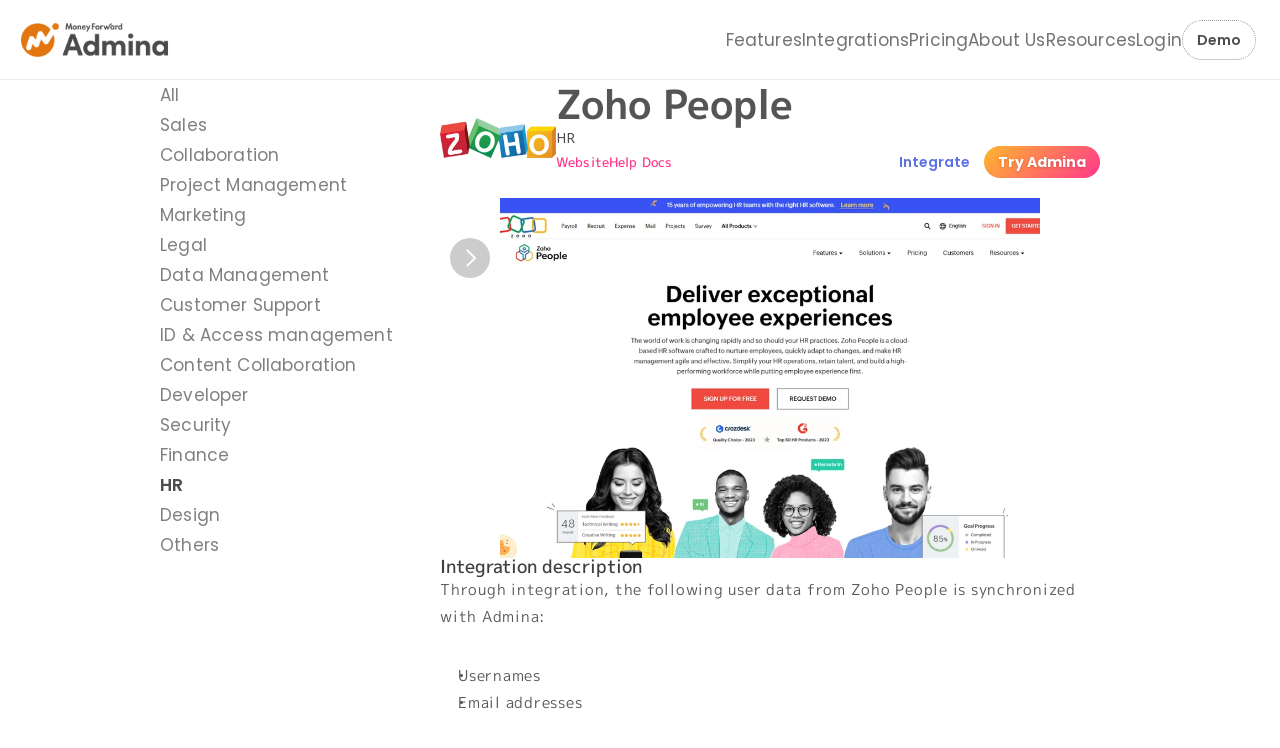

--- FILE ---
content_type: text/javascript
request_url: https://framerusercontent.com/sites/6BW8XrIrfwiBZD8MrqynYd/UfS_WaIig.BuOK3xaR.mjs
body_size: 337
content:
import{t as e}from"./rolldown-runtime.BIdZpsfM.mjs";import{L as t,Q as n}from"./framer.Bvr9pTPE.mjs";var r,i,a,o=e((()=>{n(),t.loadWebFontsFromSelectors([`GF;Noto Sans JP-regular`]),r=[{family:`Noto Sans JP`,moduleAsset:{localModuleIdentifier:`local-module:css/UfS_WaIig:default`,url:`https://fonts.gstatic.com/s/notosansjp/v52/-F6jfjtqLzI2JPCgQBnw7HFyzSD-AsregP8VFBEj75vY0rw-oME.ttf`},style:`normal`,url:`https://fonts.gstatic.com/s/notosansjp/v52/-F6jfjtqLzI2JPCgQBnw7HFyzSD-AsregP8VFBEj75vY0rw-oME.ttf`,weight:`400`}],i=[`.framer-CShtR .framer-styles-preset-5mf52n:not(.rich-text-wrapper), .framer-CShtR .framer-styles-preset-5mf52n.rich-text-wrapper p { --framer-font-family: "Noto Sans JP", "Noto Sans JP Placeholder", sans-serif; --framer-font-size: 17px; --framer-font-style: normal; --framer-font-weight: 400; --framer-letter-spacing: 0.02em; --framer-line-height: 1.7em; --framer-paragraph-spacing: 20px; --framer-text-alignment: start; --framer-text-color: #808080; --framer-text-decoration: none; --framer-text-transform: none; }`],a=`framer-CShtR`}));export{o as i,i as n,r,a as t};
//# sourceMappingURL=UfS_WaIig.BuOK3xaR.mjs.map

--- FILE ---
content_type: text/javascript
request_url: https://framerusercontent.com/sites/6BW8XrIrfwiBZD8MrqynYd/propUtils.DqVnnfUS.mjs
body_size: 1107
content:
import{t as e}from"./rolldown-runtime.BIdZpsfM.mjs";import{H as t,I as n,P as r,T as i,V as a,j as o}from"./react.CYR9IoNL.mjs";import{Q as s,n as c,s as l,yt as u}from"./framer.Bvr9pTPE.mjs";var d,f,p,m,h,g,_=e((()=>{s(),d=`"Inter", system-ui, -apple-system, BlinkMacSystemFont, "Segoe UI", Roboto, Helvetica, Arial, sans-serif, "Apple Color Emoji", "Segoe UI Emoji", "Segoe UI Symbol"`,f={position:`relative`,width:`100%`,height:`100%`,display:`flex`,justifyContent:`center`,alignItems:`center`},p={...f,borderRadius:6,background:`rgba(136, 85, 255, 0.3)`,color:`#85F`,border:`1px dashed #85F`,flexDirection:`column`},m={onClick:{type:l.EventHandler},onMouseEnter:{type:l.EventHandler},onMouseLeave:{type:l.EventHandler}},h={type:l.Number,title:`Font Size`,min:2,max:200,step:1,displayStepper:!0},g={font:{type:l.Boolean,title:`Font`,defaultValue:!1,disabledTitle:`Default`,enabledTitle:`Custom`},fontFamily:{type:l.String,title:`Family`,placeholder:`Inter`,hidden:({font:e})=>!e},fontWeight:{type:l.Enum,title:`Weight`,options:[100,200,300,400,500,600,700,800,900],optionTitles:[`Thin`,`Extra-light`,`Light`,`Regular`,`Medium`,`Semi-bold`,`Bold`,`Extra-bold`,`Black`],hidden:({font:e})=>!e}}}));function v(e,t){return b(!0,e,t)}function y(e,t){return b(!1,e,t)}function b(e,t,r=!0){let i=u();n(()=>{r&&i===e&&t()},[i])}var x=e((()=>{s(),i()}));function S(e){let t=o(null);return t.current===null&&(t.current=e()),t.current}var C=e((()=>{i()}));function w(e){return e.startsWith(`var(--token-`)?`rgb`+e.split(`) /*`)[0].split(`, rgb`)[1]:e}function T(e){return c(w(e)).toValue()}var E=e((()=>{s()})),D=e((()=>{s()})),O=e((()=>{i()})),k=e((()=>{s()})),A,j,M=e((()=>{a(),i(),A=()=>{if(t!==void 0){let e=t.userAgent.toLowerCase();return(e.indexOf(`safari`)>-1||e.indexOf(`framermobile`)>-1||e.indexOf(`framerx`)>-1)&&e.indexOf(`chrome`)<0}else return!1},j=()=>r(()=>A(),[])})),N=e((()=>{i(),D()})),P=e((()=>{i(),s(),D(),C()})),F=e((()=>{i()}));function I(e){let{borderRadius:t,isMixedBorderRadius:n,topLeftRadius:i,topRightRadius:a,bottomRightRadius:o,bottomLeftRadius:s}=e;return r(()=>n?`${i}px ${a}px ${o}px ${s}px`:`${t}px`,[t,n,i,a,o,s])}function L(e){let{padding:t,paddingPerSide:n,paddingTop:i,paddingRight:a,paddingBottom:o,paddingLeft:s}=e;return r(()=>n?`${i}px ${a}px ${o}px ${s}px`:t,[t,n,i,a,o,s])}var R,z,B=e((()=>{i(),s(),R={borderRadius:{title:`Radius`,type:l.FusedNumber,toggleKey:`isMixedBorderRadius`,toggleTitles:[`Radius`,`Radius per corner`],valueKeys:[`topLeftRadius`,`topRightRadius`,`bottomRightRadius`,`bottomLeftRadius`],valueLabels:[`TL`,`TR`,`BR`,`BL`],min:0}},z={padding:{type:l.FusedNumber,toggleKey:`paddingPerSide`,toggleTitles:[`Padding`,`Padding per side`],valueKeys:[`paddingTop`,`paddingRight`,`paddingBottom`,`paddingLeft`],valueLabels:[`T`,`R`,`B`,`L`],min:0,title:`Padding`}}}));export{p as C,_ as D,d as E,m as S,h as T,S as _,I as a,y as b,N as c,k as d,O as f,C as g,E as h,L as i,M as l,T as m,B as n,F as o,D as p,z as r,P as s,R as t,j as u,x as v,g as w,f as x,v as y};
//# sourceMappingURL=propUtils.DqVnnfUS.mjs.map

--- FILE ---
content_type: text/javascript
request_url: https://framerusercontent.com/sites/6BW8XrIrfwiBZD8MrqynYd/OIjZRBmWDcIE2B6qgG1j.A2p7OgQL.mjs
body_size: 430
content:
import{t as e}from"./rolldown-runtime.BIdZpsfM.mjs";import{I as t,P as n,T as r}from"./react.CYR9IoNL.mjs";import{E as i,L as a,Q as o}from"./framer.Bvr9pTPE.mjs";import{D as s,E as c,c as l,d as u,f as d,g as f,h as p,l as m,n as h,o as g,p as _,s as v,v as y}from"./propUtils.DqVnnfUS.mjs";function b(e){let{fontFamily:n=`Inter`,fontSize:r=16,fontWeight:i=400,font:o=!1}=e,s=x[i],l=`"${n} ${s}", "${n}", ${c}`,u=n?{fontSize:r,fontWeight:i,fontFamily:l}:{fontSize:r,fontWeight:i},d=async()=>{await a.loadWebFontsFromSelectors([`CUSTOM;${n}`,`CUSTOM;${n} ${s}`,`GF;${n}-${s.toLowerCase()}`]).catch(e=>console.error(e))};return t(()=>{o&&d()},[o,n,i]),u}var x,S=e((()=>{o(),r(),s(),x={100:`Thin`,200:`Extra-light`,300:`Light`,400:`Regular`,500:`Medium`,600:`Semi-bold`,700:`Bold`,800:`Extra-bold`,900:`Black`}}));function C(){return n(()=>i.current()===i.canvas,[])}var w=e((()=>{r(),o()})),T=e((()=>{s(),y(),f(),p(),_(),d(),u(),m(),l(),v(),S(),w(),g(),h()}));export{C as n,b as r,T as t};
//# sourceMappingURL=OIjZRBmWDcIE2B6qgG1j.A2p7OgQL.mjs.map

--- FILE ---
content_type: text/javascript
request_url: https://framerusercontent.com/sites/6BW8XrIrfwiBZD8MrqynYd/E0Z5E2W7O.E8GBGfP6.mjs
body_size: 4563
content:
import{t as e}from"./rolldown-runtime.BIdZpsfM.mjs";import{L as t,N as n,P as r,T as i,c as a,g as o,j as s,l as c,o as l,y as ee}from"./react.CYR9IoNL.mjs";import{a as u,r as d,t as f,w as p}from"./motion.CnyJnw6x.mjs";import{Ct as m,D as h,G as g,I as _,M as v,Mt as y,Nt as b,O as x,Q as S,U as C,a as w,dt as T,h as te,j as E,kt as D,pt as O,s as k,v as A}from"./framer.Bvr9pTPE.mjs";import{i as j,n as M,r as N,t as P}from"./CBgIacJH4.g6-YrtCc.mjs";import{i as F,n as I,r as L,t as ne}from"./ro7OPezbn.DcjkCKKi.mjs";function R(e,...t){let n={};return t?.forEach(t=>t&&Object.assign(n,e[t])),n}var z,B,V,H,U,W,G,K,q,J,Y,X=e((()=>{l(),S(),f(),i(),z={QM2bAwQp7:{hover:!0}},B=[`QM2bAwQp7`],V=`framer-ppgsS`,H={QM2bAwQp7:`framer-v-k5caa5`},U={delay:0,duration:.3,ease:[.44,0,.56,1],type:`tween`},W=({value:e,children:t})=>{let i=n(u),o=e??i.transition,s=r(()=>({...i,transition:o}),[JSON.stringify(o)]);return a(u.Provider,{value:s,children:t})},G=p(t),K=({height:e,id:t,link:n,tap:r,title:i,width:a,...o})=>({...o,kPqkZC2aP:n??o.kPqkZC2aP,wa4vfgxIT:i??o.wa4vfgxIT??`Demo`,yP9ss8NOn:r??o.yP9ss8NOn}),q=(e,t)=>t.join(`-`)+e.layoutDependency,J=b(o(function(e,n){let{activeLocale:r,setLocale:i}=m(),{style:o,className:c,layoutId:l,variant:u,wa4vfgxIT:f,yP9ss8NOn:h,kPqkZC2aP:g,...v}=K(e),{baseVariant:b,classNames:S,gestureVariant:C,setGestureState:w,setVariant:te,variants:E}=y({cycleOrder:B,defaultVariant:`QM2bAwQp7`,enabledGestures:z,variant:u,variantClassNames:H}),D=q(e,E),{activeVariantCallback:k,delay:j}=T(b),M=k(async(...e)=>{if(w({isPressed:!1}),h&&await h(...e)===!1)return!1}),N=s(null),P=ee(),F=[],I=O();return a(d,{id:l??P,children:a(G,{animate:E,initial:!1,children:a(W,{value:U,children:a(A,{href:g,openInNewTab:!1,children:a(p.a,{...v,background:{alt:``,fit:`fill`,intrinsicHeight:1080,intrinsicWidth:1920,pixelHeight:1080,pixelWidth:1920,sizes:I?.width||`100vw`,src:`https://framerusercontent.com/images/Vm7fKkJIM8c8jN2REiKwYq36MuA.jpg`,srcSet:`https://framerusercontent.com/images/Vm7fKkJIM8c8jN2REiKwYq36MuA.jpg?scale-down-to=512 512w,https://framerusercontent.com/images/Vm7fKkJIM8c8jN2REiKwYq36MuA.jpg?scale-down-to=1024 1024w,https://framerusercontent.com/images/Vm7fKkJIM8c8jN2REiKwYq36MuA.jpg 1920w`},className:`${_(V,...F,`framer-k5caa5`,c,S)} framer-1csrg59`,"data-border":!0,"data-framer-name":`Variant 1`,"data-highlight":!0,layoutDependency:D,layoutId:`QM2bAwQp7`,onHoverEnd:()=>w({isHovered:!1}),onHoverStart:()=>w({isHovered:!0}),onTap:M,onTapCancel:()=>w({isPressed:!1}),onTapStart:()=>w({isPressed:!0}),ref:n??N,style:{"--border-bottom-width":`1px`,"--border-color":`rgb(153, 153, 153)`,"--border-left-width":`1px`,"--border-right-width":`1px`,"--border-style":`dotted`,"--border-top-width":`1px`,backgroundColor:`rgba(0, 0, 0, 0)`,borderBottomLeftRadius:22,borderBottomRightRadius:22,borderTopLeftRadius:22,borderTopRightRadius:22,...o},variants:{"QM2bAwQp7-hover":{"--border-color":`rgb(0, 0, 0)`,"--border-style":`solid`,backgroundColor:`rgb(0, 0, 0)`}},...R({"QM2bAwQp7-hover":{"data-framer-name":void 0,background:void 0}},b,C),children:a(x,{__fromCanvasComponent:!0,children:a(t,{children:a(p.p,{style:{"--font-selector":`R0Y7UG9wcGlucy02MDA=`,"--framer-font-family":`"Poppins", sans-serif`,"--framer-font-size":`14px`,"--framer-font-weight":`600`,"--framer-text-alignment":`center`,"--framer-text-color":`var(--extracted-r6o4lv, rgb(77, 77, 77))`},children:`Login`})}),className:`framer-jz8n9m`,fonts:[`GF;Poppins-600`],layoutDependency:D,layoutId:`lizBabJqp`,style:{"--extracted-r6o4lv":`rgb(77, 77, 77)`},text:f,variants:{"QM2bAwQp7-hover":{"--extracted-r6o4lv":`rgb(255, 255, 255)`}},verticalAlignment:`top`,withExternalLayout:!0,...R({"QM2bAwQp7-hover":{children:a(t,{children:a(p.p,{style:{"--font-selector":`R0Y7UG9wcGlucy02MDA=`,"--framer-font-family":`"Poppins", sans-serif`,"--framer-font-size":`14px`,"--framer-font-weight":`600`,"--framer-text-alignment":`center`,"--framer-text-color":`var(--extracted-r6o4lv, rgb(255, 255, 255))`},children:`Login`})})}},b,C)})})})})})})}),[`@supports (aspect-ratio: 1) { body { --framer-aspect-ratio-supported: auto; } }`,`.framer-ppgsS.framer-1csrg59, .framer-ppgsS .framer-1csrg59 { display: block; }`,`.framer-ppgsS.framer-k5caa5 { align-content: center; align-items: center; cursor: pointer; display: flex; flex-direction: row; flex-wrap: nowrap; gap: 10px; height: 40px; justify-content: center; overflow: visible; padding: 15px; position: relative; text-decoration: none; width: auto; }`,`.framer-ppgsS .framer-jz8n9m { flex: none; height: auto; position: relative; white-space: pre; width: auto; }`,`@supports (background: -webkit-named-image(i)) and (not (font-palette:dark)) { .framer-ppgsS.framer-k5caa5 { gap: 0px; } .framer-ppgsS.framer-k5caa5 > * { margin: 0px; margin-left: calc(10px / 2); margin-right: calc(10px / 2); } .framer-ppgsS.framer-k5caa5 > :first-child { margin-left: 0px; } .framer-ppgsS.framer-k5caa5 > :last-child { margin-right: 0px; } }`,`.framer-ppgsS[data-border="true"]::after, .framer-ppgsS [data-border="true"]::after { content: ""; border-width: var(--border-top-width, 0) var(--border-right-width, 0) var(--border-bottom-width, 0) var(--border-left-width, 0); border-color: var(--border-color, none); border-style: var(--border-style, none); width: 100%; height: 100%; position: absolute; box-sizing: border-box; left: 0; top: 0; border-radius: inherit; pointer-events: none; }`],`framer-ppgsS`),Y=J,J.displayName=`Login Button`,J.defaultProps={height:40,width:72},v(J,{wa4vfgxIT:{defaultValue:`Demo`,displayTextArea:!1,title:`Title`,type:k.String},yP9ss8NOn:{title:`Tap`,type:k.EventHandler},kPqkZC2aP:{title:`Link`,type:k.Link}}),E(J,[{explicitInter:!0,fonts:[{family:`Poppins`,source:`google`,style:`normal`,url:`https://fonts.gstatic.com/s/poppins/v21/pxiByp8kv8JHgFVrLEj6V15vFP-KUEg.woff2`,weight:`600`}]}],{supportsExplicitInterCodegen:!0})}));function Z(e,...t){let n={};return t?.forEach(t=>t&&Object.assign(n,e[t])),n}var re,ie,ae,oe,se,Q,ce,le,ue,de,$,fe,pe=e((()=>{l(),S(),f(),i(),j(),F(),X(),re=C(Y),ie=[`IiukWh7F3`,`xKrswhZe6`,`apjFhAsKI`,`Dksuua0Fx`],ae=`framer-01TtT`,oe={apjFhAsKI:`framer-v-qjafr8`,Dksuua0Fx:`framer-v-15hw5u2`,IiukWh7F3:`framer-v-ju0td`,xKrswhZe6:`framer-v-x7tpft`},se={damping:60,delay:0,mass:1,stiffness:500,type:`spring`},Q=({value:e,children:t})=>{let i=n(u),o=e??i.transition,s=r(()=>({...i,transition:o}),[JSON.stringify(o)]);return a(u.Provider,{value:s,children:t})},ce=p(t),le={"Phone Open":`Dksuua0Fx`,Desktop:`IiukWh7F3`,Phone:`apjFhAsKI`,Tablet:`xKrswhZe6`},ue=({height:e,id:t,width:n,...r})=>({...r,variant:le[r.variant]??r.variant??`IiukWh7F3`}),de=(e,t)=>t.join(`-`)+e.layoutDependency,$=b(o(function(e,n){let{activeLocale:r,setLocale:i}=m(),{style:o,className:l,layoutId:u,variant:f,...g}=ue(e),{baseVariant:v,classNames:b,gestureVariant:S,setGestureState:C,setVariant:E,variants:k}=y({cycleOrder:ie,defaultVariant:`IiukWh7F3`,variant:f,variantClassNames:oe}),j=de(e,k),{activeVariantCallback:M,delay:N}=T(v),F=M(async(...e)=>{E(`Dksuua0Fx`)}),I=M(async(...e)=>{E(`apjFhAsKI`)}),L=s(null),R=()=>!![`apjFhAsKI`,`Dksuua0Fx`].includes(v),z=()=>v!==`apjFhAsKI`,B=()=>![`xKrswhZe6`,`apjFhAsKI`].includes(v);D();let V=ee(),H=[P,ne];return O(),a(d,{id:u??V,children:a(ce,{animate:k,initial:!1,children:a(Q,{value:se,children:c(p.div,{...g,className:_(ae,...H,`framer-ju0td`,l,b),"data-border":!0,"data-framer-name":`Desktop`,layoutDependency:j,layoutId:`IiukWh7F3`,onHoverEnd:()=>C({isHovered:!1}),onHoverStart:()=>C({isHovered:!0}),onTap:()=>C({isPressed:!1}),onTapCancel:()=>C({isPressed:!1}),onTapStart:()=>C({isPressed:!0}),ref:n??L,style:{"--border-bottom-width":`1px`,"--border-color":`rgba(0, 0, 0, 0.08)`,"--border-left-width":`0px`,"--border-right-width":`0px`,"--border-style":`solid`,"--border-top-width":`0px`,backgroundColor:`rgb(255, 255, 255)`,...o},...Z({apjFhAsKI:{"data-framer-name":`Phone`},Dksuua0Fx:{"data-framer-name":`Phone Open`},xKrswhZe6:{"data-framer-name":`Tablet`}},v,S),children:[c(p.div,{className:`framer-ng9xwj`,"data-framer-name":`Title and Icon`,layoutDependency:j,layoutId:`XSgt6d51v`,children:[a(A,{href:{webPageId:`gdrczfNrX`},openInNewTab:!1,children:a(te,{as:`a`,background:{alt:``,fit:`fill`,intrinsicHeight:681,intrinsicWidth:1815,pixelHeight:681,pixelWidth:1815,sizes:`183px`,src:`https://framerusercontent.com/images/9OLnrzj10UsWct0T7fK1f5td42w.png`,srcSet:`https://framerusercontent.com/images/9OLnrzj10UsWct0T7fK1f5td42w.png?scale-down-to=512 512w,https://framerusercontent.com/images/9OLnrzj10UsWct0T7fK1f5td42w.png?scale-down-to=1024 1024w,https://framerusercontent.com/images/9OLnrzj10UsWct0T7fK1f5td42w.png 1815w`},className:`framer-1hmjm0c framer-1omgp30`,"data-framer-name":`Logo_Dark_2x`,layoutDependency:j,layoutId:`wGLuNtHh3`})}),R()&&c(p.div,{className:`framer-1iy5pqv`,"data-framer-name":`Icon`,layoutDependency:j,layoutId:`MJz6uFu7r`,...Z({apjFhAsKI:{"data-highlight":!0,onTap:F},Dksuua0Fx:{"data-highlight":!0,onTap:I}},v,S),children:[a(p.div,{className:`framer-dwjkkm`,"data-framer-name":`Bottom`,layoutDependency:j,layoutId:`Pmzu7AJAJ`,style:{backgroundColor:`rgb(153, 153, 153)`,borderBottomLeftRadius:10,borderBottomRightRadius:10,borderTopLeftRadius:10,borderTopRightRadius:10,rotate:0},variants:{Dksuua0Fx:{rotate:-45}}}),a(p.div,{className:`framer-1ks1fr8`,"data-framer-name":`Mid`,layoutDependency:j,layoutId:`Bhn9JC9mF`,style:{backgroundColor:`rgb(153, 153, 153)`,borderBottomLeftRadius:10,borderBottomRightRadius:10,borderTopLeftRadius:10,borderTopRightRadius:10}}),a(p.div,{className:`framer-1e2i8iv`,"data-framer-name":`Top`,layoutDependency:j,layoutId:`B3KTk2qAa`,style:{backgroundColor:`rgb(153, 153, 153)`,borderBottomLeftRadius:10,borderBottomRightRadius:10,borderTopLeftRadius:10,borderTopRightRadius:10,rotate:0},variants:{Dksuua0Fx:{rotate:45}}})]})]}),z()&&a(x,{__fromCanvasComponent:!0,children:a(t,{children:a(p.p,{className:`framer-styles-preset-encops`,"data-styles-preset":`CBgIacJH4`,children:a(A,{href:{webPageId:`n7a0tdJ5X`},openInNewTab:!1,smoothScroll:!1,children:a(p.a,{className:`framer-styles-preset-1wicq5s`,"data-styles-preset":`ro7OPezbn`,children:`Features`})})})}),className:`framer-1a8mwjp`,fonts:[`Inter`],layoutDependency:j,layoutId:`lX9QLOLeJ`,verticalAlignment:`top`,withExternalLayout:!0}),z()&&a(x,{__fromCanvasComponent:!0,children:a(t,{children:a(p.p,{className:`framer-styles-preset-encops`,"data-styles-preset":`CBgIacJH4`,children:a(A,{href:{webPageId:`DzcDT8Uhu`},openInNewTab:!1,smoothScroll:!1,children:a(p.a,{className:`framer-styles-preset-1wicq5s`,"data-styles-preset":`ro7OPezbn`,children:`Integrations`})})})}),className:`framer-1izdxie`,fonts:[`Inter`],layoutDependency:j,layoutId:`Kyqug2lNi`,verticalAlignment:`top`,withExternalLayout:!0}),z()&&a(x,{__fromCanvasComponent:!0,children:a(t,{children:a(p.p,{className:`framer-styles-preset-encops`,"data-styles-preset":`CBgIacJH4`,children:a(A,{href:{webPageId:`CDR_Zci0C`},openInNewTab:!1,smoothScroll:!1,children:a(p.a,{className:`framer-styles-preset-1wicq5s`,"data-styles-preset":`ro7OPezbn`,children:`Pricing`})})})}),className:`framer-1phsr0e`,fonts:[`Inter`],layoutDependency:j,layoutId:`p6BcCidhi`,verticalAlignment:`top`,withExternalLayout:!0}),B()&&a(x,{__fromCanvasComponent:!0,children:a(t,{children:a(p.p,{className:`framer-styles-preset-encops`,"data-styles-preset":`CBgIacJH4`,children:a(A,{href:{webPageId:`coA_Pbxcy`},openInNewTab:!1,smoothScroll:!1,children:a(p.a,{className:`framer-styles-preset-1wicq5s`,"data-styles-preset":`ro7OPezbn`,children:`About Us`})})})}),className:`framer-ctud9e`,fonts:[`Inter`],layoutDependency:j,layoutId:`UG2ZsDopr`,verticalAlignment:`top`,withExternalLayout:!0}),z()&&a(x,{__fromCanvasComponent:!0,children:a(t,{children:a(p.p,{className:`framer-styles-preset-encops`,"data-styles-preset":`CBgIacJH4`,children:a(A,{href:{webPageId:`utGge8EdR`},openInNewTab:!1,smoothScroll:!1,children:a(p.a,{className:`framer-styles-preset-1wicq5s`,"data-styles-preset":`ro7OPezbn`,children:`Resources`})})})}),className:`framer-14vj7jp`,fonts:[`Inter`],layoutDependency:j,layoutId:`DKXOg9nGq`,verticalAlignment:`top`,withExternalLayout:!0}),z()&&a(x,{__fromCanvasComponent:!0,children:a(t,{children:a(p.p,{className:`framer-styles-preset-encops`,"data-styles-preset":`CBgIacJH4`,children:a(A,{href:`https://itmc.i.moneyforward.com/us/login`,openInNewTab:!1,smoothScroll:!1,children:a(p.a,{className:`framer-styles-preset-1wicq5s`,"data-styles-preset":`ro7OPezbn`,children:`Login`})})})}),className:`framer-y7wc89`,fonts:[`Inter`],layoutDependency:j,layoutId:`s3dMHjIfQ`,verticalAlignment:`top`,withExternalLayout:!0}),z()&&a(h,{links:[{href:{webPageId:`fC393n1OJ`},implicitPathVariables:void 0},{href:{webPageId:`fC393n1OJ`},implicitPathVariables:void 0},{href:{webPageId:`fC393n1OJ`},implicitPathVariables:void 0}],children:e=>a(w,{children:a(p.div,{className:`framer-xaqcux-container`,layoutDependency:j,layoutId:`VleTy2NfJ-container`,children:a(Y,{height:`100%`,id:`VleTy2NfJ`,kPqkZC2aP:e[0],layoutId:`VleTy2NfJ`,style:{height:`100%`},wa4vfgxIT:`Demo`,width:`100%`,...Z({Dksuua0Fx:{kPqkZC2aP:e[2]},xKrswhZe6:{kPqkZC2aP:e[1]}},v,S)})})})})]})})})})}),[`@supports (aspect-ratio: 1) { body { --framer-aspect-ratio-supported: auto; } }`,`.framer-01TtT.framer-1omgp30, .framer-01TtT .framer-1omgp30 { display: block; }`,`.framer-01TtT.framer-ju0td { align-content: center; align-items: center; display: flex; flex-direction: row; flex-wrap: nowrap; gap: 24px; height: 80px; justify-content: center; padding: 24px 24px 24px 4px; position: relative; width: 1200px; }`,`.framer-01TtT .framer-ng9xwj { align-content: center; align-items: center; display: flex; flex: 1 0 0px; flex-direction: row; flex-wrap: nowrap; height: min-content; justify-content: space-between; overflow: visible; padding: 0px; position: relative; width: 1px; }`,`.framer-01TtT .framer-1hmjm0c { aspect-ratio: 4.75 / 1; flex: none; height: 38px; overflow: visible; position: relative; text-decoration: none; width: var(--framer-aspect-ratio-supported, 181px); }`,`.framer-01TtT .framer-1iy5pqv { aspect-ratio: 1 / 1; flex: none; height: var(--framer-aspect-ratio-supported, 32px); overflow: hidden; position: relative; width: 32px; }`,`.framer-01TtT .framer-dwjkkm { bottom: 7px; flex: none; height: 2px; left: calc(50.00000000000002% - 24px / 2); overflow: hidden; position: absolute; width: 24px; will-change: var(--framer-will-change-override, transform); }`,`.framer-01TtT .framer-1ks1fr8 { flex: none; height: 2px; left: calc(50.00000000000002% - 24px / 2); overflow: hidden; position: absolute; top: calc(50.00000000000002% - 2px / 2); width: 24px; will-change: var(--framer-will-change-override, transform); }`,`.framer-01TtT .framer-1e2i8iv { flex: none; height: 2px; left: calc(50.00000000000002% - 24px / 2); overflow: hidden; position: absolute; top: 7px; width: 24px; will-change: var(--framer-will-change-override, transform); }`,`.framer-01TtT .framer-1a8mwjp, .framer-01TtT .framer-1izdxie, .framer-01TtT .framer-1phsr0e, .framer-01TtT .framer-ctud9e, .framer-01TtT .framer-14vj7jp, .framer-01TtT .framer-y7wc89 { flex: none; height: auto; overflow: visible; position: relative; white-space: pre; width: auto; }`,`.framer-01TtT .framer-xaqcux-container { flex: none; height: 40px; position: relative; width: auto; }`,`@supports (background: -webkit-named-image(i)) and (not (font-palette:dark)) { .framer-01TtT.framer-ju0td { gap: 0px; } .framer-01TtT.framer-ju0td > * { margin: 0px; margin-left: calc(24px / 2); margin-right: calc(24px / 2); } .framer-01TtT.framer-ju0td > :first-child { margin-left: 0px; } .framer-01TtT.framer-ju0td > :last-child { margin-right: 0px; } }`,`.framer-01TtT.framer-v-x7tpft.framer-ju0td { width: 810px; }`,`.framer-01TtT.framer-v-qjafr8.framer-ju0td { padding: 20px 0px 24px 0px; width: 390px; }`,`.framer-01TtT.framer-v-qjafr8 .framer-ng9xwj { padding: 0px 24px 0px 0px; }`,`.framer-01TtT.framer-v-qjafr8 .framer-1iy5pqv, .framer-01TtT.framer-v-15hw5u2 .framer-1iy5pqv { cursor: pointer; }`,`.framer-01TtT.framer-v-15hw5u2.framer-ju0td { flex-direction: column; height: min-content; padding: 20px 0px 60px 0px; width: 390px; }`,`.framer-01TtT.framer-v-15hw5u2 .framer-ng9xwj { flex: none; padding: 0px 24px 0px 0px; width: 100%; }`,`.framer-01TtT.framer-v-15hw5u2 .framer-dwjkkm { bottom: 15px; }`,`.framer-01TtT.framer-v-15hw5u2 .framer-1ks1fr8 { left: calc(50.00000000000002% - 2px / 2); width: 2px; }`,`.framer-01TtT.framer-v-15hw5u2 .framer-1e2i8iv { top: 15px; }`,`@supports (background: -webkit-named-image(i)) and (not (font-palette:dark)) { .framer-01TtT.framer-v-15hw5u2.framer-ju0td { gap: 0px; } .framer-01TtT.framer-v-15hw5u2.framer-ju0td > * { margin: 0px; margin-bottom: calc(24px / 2); margin-top: calc(24px / 2); } .framer-01TtT.framer-v-15hw5u2.framer-ju0td > :first-child { margin-top: 0px; } .framer-01TtT.framer-v-15hw5u2.framer-ju0td > :last-child { margin-bottom: 0px; } }`,...M,...I,`.framer-01TtT[data-border="true"]::after, .framer-01TtT [data-border="true"]::after { content: ""; border-width: var(--border-top-width, 0) var(--border-right-width, 0) var(--border-bottom-width, 0) var(--border-left-width, 0); border-color: var(--border-color, none); border-style: var(--border-style, none); width: 100%; height: 100%; position: absolute; box-sizing: border-box; left: 0; top: 0; border-radius: inherit; pointer-events: none; }`],`framer-01TtT`),fe=$,$.displayName=`Navbar Logo Light US`,$.defaultProps={height:80,width:1200},v($,{variant:{options:[`IiukWh7F3`,`xKrswhZe6`,`apjFhAsKI`,`Dksuua0Fx`],optionTitles:[`Desktop`,`Tablet`,`Phone`,`Phone Open`],title:`Variant`,type:k.Enum}}),E($,[{explicitInter:!0,fonts:[{family:`Inter`,source:`framer`,style:`normal`,unicodeRange:`U+0460-052F, U+1C80-1C88, U+20B4, U+2DE0-2DFF, U+A640-A69F, U+FE2E-FE2F`,url:`https://app.framerstatic.com/Inter-Regular.cyrillic-ext-CFTLRB35.woff2`,weight:`400`},{family:`Inter`,source:`framer`,style:`normal`,unicodeRange:`U+0301, U+0400-045F, U+0490-0491, U+04B0-04B1, U+2116`,url:`https://app.framerstatic.com/Inter-Regular.cyrillic-KKLZBALH.woff2`,weight:`400`},{family:`Inter`,source:`framer`,style:`normal`,unicodeRange:`U+1F00-1FFF`,url:`https://app.framerstatic.com/Inter-Regular.greek-ext-ULEBLIFV.woff2`,weight:`400`},{family:`Inter`,source:`framer`,style:`normal`,unicodeRange:`U+0370-03FF`,url:`https://app.framerstatic.com/Inter-Regular.greek-IRHSNFQB.woff2`,weight:`400`},{family:`Inter`,source:`framer`,style:`normal`,unicodeRange:`U+0100-024F, U+0259, U+1E00-1EFF, U+2020, U+20A0-20AB, U+20AD-20CF, U+2113, U+2C60-2C7F, U+A720-A7FF`,url:`https://app.framerstatic.com/Inter-Regular.latin-ext-VZDUGU3Q.woff2`,weight:`400`},{family:`Inter`,source:`framer`,style:`normal`,unicodeRange:`U+0000-00FF, U+0131, U+0152-0153, U+02BB-02BC, U+02C6, U+02DA, U+02DC, U+2000-206F, U+2074, U+20AC, U+2122, U+2191, U+2193, U+2212, U+2215, U+FEFF, U+FFFD`,url:`https://app.framerstatic.com/Inter-Regular.latin-JLQMKCHE.woff2`,weight:`400`},{family:`Inter`,source:`framer`,style:`normal`,unicodeRange:`U+0102-0103, U+0110-0111, U+0128-0129, U+0168-0169, U+01A0-01A1, U+01AF-01B0, U+1EA0-1EF9, U+20AB`,url:`https://app.framerstatic.com/Inter-Regular.vietnamese-QK7VSWXK.woff2`,weight:`400`}]},...re,...g(N),...g(L)],{supportsExplicitInterCodegen:!0})}));export{Y as i,pe as n,X as r,fe as t};
//# sourceMappingURL=E0Z5E2W7O.E8GBGfP6.mjs.map

--- FILE ---
content_type: text/javascript
request_url: https://framerusercontent.com/sites/6BW8XrIrfwiBZD8MrqynYd/ba6D_BTXV.qfE0j0O8.mjs
body_size: 2655
content:
import{t as e}from"./rolldown-runtime.BIdZpsfM.mjs";import{L as t,N as n,P as r,T as i,c as a,g as o,j as s,o as c,y as l}from"./react.CYR9IoNL.mjs";import{a as u,r as d,t as f,w as p}from"./motion.CnyJnw6x.mjs";import{Ct as m,G as h,I as g,M as _,Mt as v,Nt as y,O as b,Q as x,dt as S,j as C,pt as w,s as T}from"./framer.Bvr9pTPE.mjs";import{i as E,n as D,r as O,t as k}from"./QQqSleBJX.ECxYGv9e.mjs";import{i as A,n as j,r as M,t as N}from"./UfS_WaIig.BuOK3xaR.mjs";function P(e,...t){let n={};return t?.forEach(t=>t&&Object.assign(n,e[t])),n}var F,I,L,R,z,B,V,H,U,W,G,K,q=e((()=>{c(),x(),f(),i(),E(),A(),F={iqBEGVDgK:{hover:!0},LwML4cJS5:{hover:!0}},I=[`LwML4cJS5`,`PFE_m0kMz`,`iqBEGVDgK`,`yQAuswBAQ`],L=`framer-7t8qB`,R={iqBEGVDgK:`framer-v-1my15ms`,LwML4cJS5:`framer-v-v8hvk1`,PFE_m0kMz:`framer-v-ly1s3e`,yQAuswBAQ:`framer-v-1rhw7ar`},z={damping:60,delay:0,mass:1,stiffness:500,type:`spring`},B=({value:e,children:t})=>{let i=n(u),o=e??i.transition,s=r(()=>({...i,transition:o}),[JSON.stringify(o)]);return a(u.Provider,{value:s,children:t})},V=p(t),H={"JP-selected":`yQAuswBAQ`,"US-selected":`PFE_m0kMz`,JP:`iqBEGVDgK`,US:`LwML4cJS5`},U=({height:e,id:t,tap:n,title:r,width:i,...a})=>({...a,kkQShZvBa:r??a.kkQShZvBa??`Category Name`,LWgfWoffz:n??a.LWgfWoffz,variant:H[a.variant]??a.variant??`LwML4cJS5`}),W=(e,t)=>t.join(`-`)+e.layoutDependency,G=y(o(function(e,n){let{activeLocale:r,setLocale:i}=m(),{style:o,className:c,layoutId:u,variant:f,kkQShZvBa:h,LWgfWoffz:_,...y}=U(e),{baseVariant:x,classNames:C,gestureVariant:T,setGestureState:E,setVariant:D,variants:O}=v({cycleOrder:I,defaultVariant:`LwML4cJS5`,enabledGestures:F,variant:f,variantClassNames:R}),A=W(e,O),{activeVariantCallback:j,delay:M}=S(x),H=j(async(...e)=>{if(E({isPressed:!1}),_&&await _(...e)===!1)return!1}),G=s(null),K=l(),q=[k,N];return w(),a(d,{id:u??K,children:a(V,{animate:O,initial:!1,children:a(B,{value:z,children:a(p.div,{...y,className:g(L,...q,`framer-v8hvk1`,c,C),"data-framer-name":`US`,"data-highlight":!0,layoutDependency:A,layoutId:`LwML4cJS5`,onHoverEnd:()=>E({isHovered:!1}),onHoverStart:()=>E({isHovered:!0}),onTap:H,onTapCancel:()=>E({isPressed:!1}),onTapStart:()=>E({isPressed:!0}),ref:n??G,style:{backgroundColor:`rgb(255, 255, 255)`,...o},...P({"iqBEGVDgK-hover":{"data-framer-name":void 0},"LwML4cJS5-hover":{"data-framer-name":void 0},iqBEGVDgK:{"data-framer-name":`JP`},PFE_m0kMz:{"data-framer-name":`US-selected`},yQAuswBAQ:{"data-framer-name":`JP-selected`}},x,T),children:a(b,{__fromCanvasComponent:!0,children:a(t,{children:a(p.p,{className:`framer-styles-preset-by79hq`,"data-styles-preset":`QQqSleBJX`,children:`Sales`})}),className:`framer-1p1d1s1`,fonts:[`Inter`],layoutDependency:A,layoutId:`B92fcsJE9`,style:{"--framer-link-text-color":`rgb(0, 153, 255)`,"--framer-link-text-decoration":`underline`},text:h,variants:{"iqBEGVDgK-hover":{"--extracted-r6o4lv":`var(--token-66097d49-3aab-486d-bdf4-c11c693bbe1d, rgb(226, 117, 15))`},"LwML4cJS5-hover":{"--extracted-r6o4lv":`var(--token-66097d49-3aab-486d-bdf4-c11c693bbe1d, rgb(226, 117, 15))`},PFE_m0kMz:{"--extracted-r6o4lv":`rgb(77, 77, 77)`},yQAuswBAQ:{"--extracted-r6o4lv":`rgb(77, 77, 77)`}},verticalAlignment:`top`,withExternalLayout:!0,...P({"iqBEGVDgK-hover":{children:a(t,{children:a(p.p,{className:`framer-styles-preset-5mf52n`,"data-styles-preset":`UfS_WaIig`,style:{"--framer-text-color":`var(--extracted-r6o4lv, var(--token-66097d49-3aab-486d-bdf4-c11c693bbe1d, rgb(226, 117, 15)))`},children:`Category Name`})})},"LwML4cJS5-hover":{children:a(t,{children:a(p.p,{className:`framer-styles-preset-by79hq`,"data-styles-preset":`QQqSleBJX`,style:{"--framer-text-color":`var(--extracted-r6o4lv, var(--token-66097d49-3aab-486d-bdf4-c11c693bbe1d, rgb(226, 117, 15)))`},children:`Category Name`})})},iqBEGVDgK:{children:a(t,{children:a(p.p,{className:`framer-styles-preset-5mf52n`,"data-styles-preset":`UfS_WaIig`,children:`Category Name`})})},PFE_m0kMz:{children:a(t,{children:a(p.p,{style:{"--font-selector":`R0Y7UG9wcGlucy02MDA=`,"--framer-font-family":`"Poppins", sans-serif`,"--framer-font-size":`17px`,"--framer-font-weight":`600`,"--framer-letter-spacing":`0.01em`,"--framer-line-height":`1.7em`,"--framer-text-color":`var(--extracted-r6o4lv, rgb(77, 77, 77))`},children:`Category Name`})}),fonts:[`GF;Poppins-600`]},yQAuswBAQ:{children:a(t,{children:a(p.p,{style:{"--font-selector":`R0Y7Tm90byBTYW5zIEpQLTcwMA==`,"--framer-font-family":`"Noto Sans JP", "Noto Sans JP Placeholder", sans-serif`,"--framer-font-size":`17px`,"--framer-font-weight":`700`,"--framer-letter-spacing":`0.02em`,"--framer-line-height":`1.7em`,"--framer-text-color":`var(--extracted-r6o4lv, rgb(77, 77, 77))`},children:`Category Name`})}),fonts:[`GF;Noto Sans JP-700`]}},x,T)})})})})})}),[`@supports (aspect-ratio: 1) { body { --framer-aspect-ratio-supported: auto; } }`,`.framer-7t8qB.framer-1louxql, .framer-7t8qB .framer-1louxql { display: block; }`,`.framer-7t8qB.framer-v8hvk1 { align-content: center; align-items: center; cursor: pointer; display: flex; flex-direction: row; flex-wrap: nowrap; gap: 10px; height: 30px; justify-content: center; overflow: hidden; padding: 0px; position: relative; width: 260px; }`,`.framer-7t8qB .framer-1p1d1s1 { flex: none; height: auto; position: relative; white-space: pre-wrap; width: 260px; word-break: break-word; word-wrap: break-word; }`,`@supports (background: -webkit-named-image(i)) and (not (font-palette:dark)) { .framer-7t8qB.framer-v8hvk1 { gap: 0px; } .framer-7t8qB.framer-v8hvk1 > * { margin: 0px; margin-left: calc(10px / 2); margin-right: calc(10px / 2); } .framer-7t8qB.framer-v8hvk1 > :first-child { margin-left: 0px; } .framer-7t8qB.framer-v8hvk1 > :last-child { margin-right: 0px; } }`,...D,...j],`framer-7t8qB`),K=G,G.displayName=`Integration Category Item`,G.defaultProps={height:30,width:260},_(G,{variant:{options:[`LwML4cJS5`,`PFE_m0kMz`,`iqBEGVDgK`,`yQAuswBAQ`],optionTitles:[`US`,`US-selected`,`JP`,`JP-selected`],title:`Variant`,type:T.Enum},kkQShZvBa:{defaultValue:`Category Name`,displayTextArea:!1,title:`Title`,type:T.String},LWgfWoffz:{title:`Tap`,type:T.EventHandler}}),C(G,[{explicitInter:!0,fonts:[{family:`Inter`,source:`framer`,style:`normal`,unicodeRange:`U+0460-052F, U+1C80-1C88, U+20B4, U+2DE0-2DFF, U+A640-A69F, U+FE2E-FE2F`,url:`https://app.framerstatic.com/Inter-Regular.cyrillic-ext-CFTLRB35.woff2`,weight:`400`},{family:`Inter`,source:`framer`,style:`normal`,unicodeRange:`U+0301, U+0400-045F, U+0490-0491, U+04B0-04B1, U+2116`,url:`https://app.framerstatic.com/Inter-Regular.cyrillic-KKLZBALH.woff2`,weight:`400`},{family:`Inter`,source:`framer`,style:`normal`,unicodeRange:`U+1F00-1FFF`,url:`https://app.framerstatic.com/Inter-Regular.greek-ext-ULEBLIFV.woff2`,weight:`400`},{family:`Inter`,source:`framer`,style:`normal`,unicodeRange:`U+0370-03FF`,url:`https://app.framerstatic.com/Inter-Regular.greek-IRHSNFQB.woff2`,weight:`400`},{family:`Inter`,source:`framer`,style:`normal`,unicodeRange:`U+0100-024F, U+0259, U+1E00-1EFF, U+2020, U+20A0-20AB, U+20AD-20CF, U+2113, U+2C60-2C7F, U+A720-A7FF`,url:`https://app.framerstatic.com/Inter-Regular.latin-ext-VZDUGU3Q.woff2`,weight:`400`},{family:`Inter`,source:`framer`,style:`normal`,unicodeRange:`U+0000-00FF, U+0131, U+0152-0153, U+02BB-02BC, U+02C6, U+02DA, U+02DC, U+2000-206F, U+2074, U+20AC, U+2122, U+2191, U+2193, U+2212, U+2215, U+FEFF, U+FFFD`,url:`https://app.framerstatic.com/Inter-Regular.latin-JLQMKCHE.woff2`,weight:`400`},{family:`Inter`,source:`framer`,style:`normal`,unicodeRange:`U+0102-0103, U+0110-0111, U+0128-0129, U+0168-0169, U+01A0-01A1, U+01AF-01B0, U+1EA0-1EF9, U+20AB`,url:`https://app.framerstatic.com/Inter-Regular.vietnamese-QK7VSWXK.woff2`,weight:`400`},{family:`Poppins`,source:`google`,style:`normal`,url:`https://fonts.gstatic.com/s/poppins/v21/pxiByp8kv8JHgFVrLEj6V15vFP-KUEg.woff2`,weight:`600`},{family:`Noto Sans JP`,source:`google`,style:`normal`,url:`https://fonts.gstatic.com/s/notosansjp/v52/-F6jfjtqLzI2JPCgQBnw7HFyzSD-AsregP8VFPYk757Y0rw-oME.woff2`,weight:`700`}]},...h(O),...h(M)],{supportsExplicitInterCodegen:!0})}));export{q as n,K as t};
//# sourceMappingURL=ba6D_BTXV.qfE0j0O8.mjs.map

--- FILE ---
content_type: text/javascript
request_url: https://framerusercontent.com/sites/6BW8XrIrfwiBZD8MrqynYd/CBgIacJH4.g6-YrtCc.mjs
body_size: 277
content:
import{t as e}from"./rolldown-runtime.BIdZpsfM.mjs";import{L as t,Q as n}from"./framer.Bvr9pTPE.mjs";var r,i,a,o=e((()=>{n(),t.loadWebFontsFromSelectors([`GF;Poppins-regular`]),r=[{family:`Poppins`,moduleAsset:{localModuleIdentifier:`local-module:css/CBgIacJH4:default`,url:`https://fonts.gstatic.com/s/poppins/v20/pxiEyp8kv8JHgFVrFJDUc1NECPY.ttf`},style:`normal`,url:`https://fonts.gstatic.com/s/poppins/v20/pxiEyp8kv8JHgFVrFJDUc1NECPY.ttf`,weight:`400`}],i=[`.framer-cxWik .framer-styles-preset-encops:not(.rich-text-wrapper), .framer-cxWik .framer-styles-preset-encops.rich-text-wrapper p { --framer-font-family: "Poppins", "Poppins Placeholder", sans-serif; --framer-font-size: 17px; --framer-font-style: normal; --framer-font-weight: 400; --framer-letter-spacing: 0.01em; --framer-line-height: 1.7em; --framer-paragraph-spacing: 20px; --framer-text-alignment: start; --framer-text-color: #737373; --framer-text-decoration: none; --framer-text-transform: none; }`],a=`framer-cxWik`}));export{o as i,i as n,r,a as t};
//# sourceMappingURL=CBgIacJH4.g6-YrtCc.mjs.map

--- FILE ---
content_type: text/javascript
request_url: https://framerusercontent.com/sites/6BW8XrIrfwiBZD8MrqynYd/L8WlPMxu2.CzkeXdB_.mjs
body_size: 437
content:
import{t as e}from"./rolldown-runtime.BIdZpsfM.mjs";import{L as t,Q as n}from"./framer.Bvr9pTPE.mjs";var r,i,a,o=e((()=>{n(),t.loadFonts([`GF;M PLUS 1p-700`,`GF;M PLUS 1p-900`]),r=[{explicitInter:!0,fonts:[{cssFamilyName:`M PLUS 1p`,source:`google`,style:`normal`,uiFamilyName:`M PLUS 1p`,url:`https://fonts.gstatic.com/s/mplus1p/v32/e3tmeuShHdiFyPFzBRrQRBEgfkPWovdU4w.woff2`,weight:`700`},{cssFamilyName:`M PLUS 1p`,source:`google`,style:`normal`,uiFamilyName:`M PLUS 1p`,url:`https://fonts.gstatic.com/s/mplus1p/v32/e3tmeuShHdiFyPFzBRrQfBMgfkPWovdU4w.woff2`,weight:`900`}]}],i=[`.framer-78J9n .framer-styles-preset-159d1wk:not(.rich-text-wrapper), .framer-78J9n .framer-styles-preset-159d1wk.rich-text-wrapper h5 { --framer-font-family: "M PLUS 1p", "M PLUS 1p Placeholder", sans-serif; --framer-font-family-bold: "M PLUS 1p", sans-serif; --framer-font-open-type-features: normal; --framer-font-size: 10px; --framer-font-style: normal; --framer-font-style-bold: normal; --framer-font-variation-axes: normal; --framer-font-weight: 700; --framer-font-weight-bold: 900; --framer-letter-spacing: 0em; --framer-line-height: 1.5em; --framer-paragraph-spacing: 0px; --framer-text-alignment: left; --framer-text-color: #555555; --framer-text-decoration: none; --framer-text-stroke-color: initial; --framer-text-stroke-width: initial; --framer-text-transform: none; }`],a=`framer-78J9n`}));export{o as i,i as n,r,a as t};
//# sourceMappingURL=L8WlPMxu2.CzkeXdB_.mjs.map

--- FILE ---
content_type: text/javascript
request_url: https://framerusercontent.com/sites/6BW8XrIrfwiBZD8MrqynYd/Uxmu3QDXH.DWt9o8Aq.mjs
body_size: 4901
content:
import{t as e}from"./rolldown-runtime.BIdZpsfM.mjs";import{L as t,N as n,P as r,T as i,c as a,g as o,j as s,l as c,o as ee,y as te}from"./react.CYR9IoNL.mjs";import{a as l,r as ne,t as u,w as d}from"./motion.CnyJnw6x.mjs";import{A as f,Ct as re,G as p,I as m,K as h,L as g,M as _,Mt as ie,Nt as v,O as y,Q as b,U as x,a as S,h as C,j as w,pt as T,s as ae,v as E}from"./framer.Bvr9pTPE.mjs";import{at as D,ct as O,dt as k,it as A,lt as j,nt as oe,ot as se,rt as M,st as N,ut as P}from"./shared.BixTTImK.mjs";import{i as F,n as ce,r as le,t as ue}from"./EJZJkQyu1.AveSfd9C.mjs";var I,L,R,z=e((()=>{b(),g.loadWebFontsFromSelectors([`GF;Poppins-600`]),I=[{family:`Poppins`,moduleAsset:{localModuleIdentifier:`local-module:css/NqMmg4U_C:default`,url:`https://fonts.gstatic.com/s/poppins/v20/pxiByp8kv8JHgFVrLEj6V1tvFP-KUEg.ttf`},style:`normal`,url:`https://fonts.gstatic.com/s/poppins/v20/pxiByp8kv8JHgFVrLEj6V1tvFP-KUEg.ttf`,weight:`600`}],L=[`.framer-6fpCq .framer-styles-preset-1kcs98g:not(.rich-text-wrapper), .framer-6fpCq .framer-styles-preset-1kcs98g.rich-text-wrapper h4 { --framer-font-family: "Poppins", sans-serif; --framer-font-size: 18px; --framer-font-style: normal; --framer-font-weight: 600; --framer-letter-spacing: 0em; --framer-line-height: 1.5em; --framer-paragraph-spacing: 40px; --framer-text-alignment: left; --framer-text-color: #ffffff; --framer-text-decoration: none; --framer-text-transform: none; }`,`@media (max-width: 999px) and (min-width: 810px) { .framer-6fpCq .framer-styles-preset-1kcs98g:not(.rich-text-wrapper), .framer-6fpCq .framer-styles-preset-1kcs98g.rich-text-wrapper h4 { --framer-font-family: "Poppins", sans-serif; --framer-font-size: 16px; --framer-font-style: normal; --framer-font-weight: 600; --framer-letter-spacing: 0em; --framer-line-height: 1.5em; --framer-paragraph-spacing: 40px; --framer-text-alignment: left; --framer-text-color: #ffffff; --framer-text-decoration: none; --framer-text-transform: none; } }`,`@media (max-width: 809px) and (min-width: 0px) { .framer-6fpCq .framer-styles-preset-1kcs98g:not(.rich-text-wrapper), .framer-6fpCq .framer-styles-preset-1kcs98g.rich-text-wrapper h4 { --framer-font-family: "Poppins", sans-serif; --framer-font-size: 16px; --framer-font-style: normal; --framer-font-weight: 600; --framer-letter-spacing: 0em; --framer-line-height: 1.5em; --framer-paragraph-spacing: 40px; --framer-text-alignment: left; --framer-text-color: #ffffff; --framer-text-decoration: none; --framer-text-transform: none; } }`],R=`framer-6fpCq`}));function B(e,...t){let n={};return t?.forEach(t=>t&&Object.assign(n,e[t])),n}var V,H,U,W,G,K,q,J,Y,X,Z,Q,$,de=e((()=>{ee(),b(),u(),i(),k(),j(),F(),z(),D(),V=x(P),H=[`q7TVWciE2`,`qQpascLtr`,`szHtINfGn`],U=`framer-R7p5N`,W={q7TVWciE2:`framer-v-wypg1o`,qQpascLtr:`framer-v-1o9eemp`,szHtINfGn:`framer-v-1di6exo`},G={damping:60,delay:0,mass:1,stiffness:500,type:`spring`},K=(e,t)=>`translateX(-50%) ${t}`,q=({value:e,children:t})=>{let i=n(l),o=e??i.transition,s=r(()=>({...i,transition:o}),[JSON.stringify(o)]);return a(l.Provider,{value:s,children:t})},J=d.create(t),Y={Desktop:`q7TVWciE2`,Phone:`szHtINfGn`,Tablet:`qQpascLtr`},X=({height:e,id:t,width:n,...r})=>({...r,variant:Y[r.variant]??r.variant??`q7TVWciE2`}),Z=(e,t)=>e.layoutDependency?t.join(`-`)+e.layoutDependency:t.join(`-`),Q=v(o(function(e,n){let r=s(null),i=n??r,o=te(),{activeLocale:ee,setLocale:l}=re(),u=T(),{style:p,className:g,layoutId:_,variant:v,...b}=X(e),{baseVariant:x,classNames:w,clearLoadingGesture:ae,gestureHandlers:D,gestureVariant:O,isLoading:k,setGestureState:A,setVariant:j,variants:M}=ie({cycleOrder:H,defaultVariant:`q7TVWciE2`,ref:i,variant:v,variantClassNames:W}),N=Z(e,M),F=m(U,ue,R,oe,se);return a(ne,{id:_??o,children:a(J,{animate:M,initial:!1,children:a(q,{value:G,children:c(C,{...b,...D,as:`footer`,background:{alt:``,fit:`fill`,intrinsicHeight:624,intrinsicWidth:1920,loading:h(u?.y||0),pixelHeight:624,pixelWidth:1920,sizes:u?.width||`100vw`,src:`https://framerusercontent.com/images/kqSPapGVKuqJq2aew0KZLRyqIlI.png`,srcSet:`https://framerusercontent.com/images/kqSPapGVKuqJq2aew0KZLRyqIlI.png?scale-down-to=512 512w,https://framerusercontent.com/images/kqSPapGVKuqJq2aew0KZLRyqIlI.png?scale-down-to=1024 1024w,https://framerusercontent.com/images/kqSPapGVKuqJq2aew0KZLRyqIlI.png 1920w`},className:m(F,`framer-wypg1o`,g,w),"data-border":!0,"data-framer-name":`Desktop`,layoutDependency:N,layoutId:`q7TVWciE2`,ref:i,style:{"--border-bottom-width":`0px`,"--border-color":`rgba(0, 0, 0, 0.05)`,"--border-left-width":`0px`,"--border-right-width":`0px`,"--border-style":`solid`,"--border-top-width":`1px`,...p},variants:{szHtINfGn:{"--border-top-width":`0px`}},...B({qQpascLtr:{"data-framer-name":`Tablet`},szHtINfGn:{"data-framer-name":`Phone`}},x,O),children:[c(d.div,{className:`framer-1frtnl8`,"data-framer-name":`Horizontal`,layoutDependency:N,layoutId:`wUqe_7ndN`,...B({szHtINfGn:{transformTemplate:K}},x,O),children:[c(d.div,{className:`framer-1nv0yy5`,"data-framer-name":`Vertical`,layoutDependency:N,layoutId:`BY_vVUyh3`,children:[a(y,{__fromCanvasComponent:!0,children:a(t,{children:a(d.h4,{className:`framer-styles-preset-rsdqm`,"data-styles-preset":`EJZJkQyu1`,children:`Product`})}),className:`framer-ybpyjw`,fonts:[`Inter`],layoutDependency:N,layoutId:`iOIORVASF`,style:{"--framer-link-hover-text-color":`rgba(153, 153, 153, 0.6)`,"--framer-link-text-decoration":`none`},verticalAlignment:`top`,withExternalLayout:!0}),c(d.div,{className:`framer-c01rsp`,layoutDependency:N,layoutId:`MWjOEKNnd`,children:[a(y,{__fromCanvasComponent:!0,children:a(t,{children:a(d.h4,{className:`framer-styles-preset-1kcs98g`,"data-styles-preset":`NqMmg4U_C`,children:a(E,{href:{webPageId:`n7a0tdJ5X`},motionChild:!0,nodeId:`HFeDpXulV`,openInNewTab:!1,scopeId:`Uxmu3QDXH`,smoothScroll:!1,children:a(d.a,{className:`framer-styles-preset-1qvslwl`,"data-styles-preset":`pk1sGq8tr`,children:`Features`})})})}),className:`framer-k46an6`,fonts:[`Inter`],layoutDependency:N,layoutId:`HFeDpXulV`,verticalAlignment:`top`,withExternalLayout:!0}),a(y,{__fromCanvasComponent:!0,children:a(t,{children:a(d.h4,{className:`framer-styles-preset-1kcs98g`,"data-styles-preset":`NqMmg4U_C`,children:a(E,{href:{webPageId:`UxU8zBWzi`},motionChild:!0,nodeId:`scBGoCemJ`,openInNewTab:!1,scopeId:`Uxmu3QDXH`,smoothScroll:!1,children:a(d.a,{className:`framer-styles-preset-1qvslwl`,"data-styles-preset":`pk1sGq8tr`,children:`Security`})})})}),className:`framer-1jae6hy`,fonts:[`Inter`],layoutDependency:N,layoutId:`scBGoCemJ`,verticalAlignment:`top`,withExternalLayout:!0}),a(y,{__fromCanvasComponent:!0,children:a(t,{children:a(d.h4,{className:`framer-styles-preset-1kcs98g`,"data-styles-preset":`NqMmg4U_C`,children:a(E,{href:`https://status.i.moneyforward.com/`,motionChild:!0,nodeId:`X5oGGecSa`,openInNewTab:!0,scopeId:`Uxmu3QDXH`,smoothScroll:!1,children:a(d.a,{className:`framer-styles-preset-1qvslwl`,"data-styles-preset":`pk1sGq8tr`,children:`Status`})})})}),className:`framer-1lfek64`,fonts:[`Inter`],layoutDependency:N,layoutId:`X5oGGecSa`,verticalAlignment:`top`,withExternalLayout:!0})]})]}),c(d.div,{className:`framer-11o30a4`,"data-framer-name":`Vertical`,layoutDependency:N,layoutId:`rdZeAm4Hb`,children:[a(y,{__fromCanvasComponent:!0,children:a(t,{children:a(d.h4,{className:`framer-styles-preset-rsdqm`,"data-styles-preset":`EJZJkQyu1`,children:`Resources`})}),className:`framer-15ejr7c`,fonts:[`Inter`],layoutDependency:N,layoutId:`dwBw2NFOO`,style:{"--framer-link-hover-text-color":`rgba(153, 153, 153, 0.6)`,"--framer-link-text-decoration":`none`},verticalAlignment:`top`,withExternalLayout:!0}),c(d.div,{className:`framer-16snmho`,layoutDependency:N,layoutId:`UTiNRbqvP`,children:[a(y,{__fromCanvasComponent:!0,children:a(t,{children:a(d.h4,{className:`framer-styles-preset-1kcs98g`,"data-styles-preset":`NqMmg4U_C`,children:a(E,{href:{webPageId:`fEMcOWjR9`},motionChild:!0,nodeId:`fu2pzm1AH`,openInNewTab:!1,scopeId:`Uxmu3QDXH`,smoothScroll:!1,children:a(d.a,{className:`framer-styles-preset-1qvslwl`,"data-styles-preset":`pk1sGq8tr`,children:`Blog`})})})}),className:`framer-1r7pn7m`,fonts:[`Inter`],layoutDependency:N,layoutId:`fu2pzm1AH`,verticalAlignment:`top`,withExternalLayout:!0}),a(y,{__fromCanvasComponent:!0,children:a(t,{children:a(d.h4,{className:`framer-styles-preset-1kcs98g`,"data-styles-preset":`NqMmg4U_C`,children:a(E,{href:`https://mfi.engineering/`,motionChild:!0,nodeId:`VhgAVHDud`,openInNewTab:!0,scopeId:`Uxmu3QDXH`,smoothScroll:!1,children:a(d.a,{className:`framer-styles-preset-1qvslwl`,"data-styles-preset":`pk1sGq8tr`,children:`Engineering Blog`})})})}),className:`framer-13aufw6`,fonts:[`Inter`],layoutDependency:N,layoutId:`VhgAVHDud`,verticalAlignment:`top`,withExternalLayout:!0})]})]}),c(d.div,{className:`framer-er81vf`,"data-framer-name":`Vertical`,layoutDependency:N,layoutId:`kwqIoXP45`,children:[a(y,{__fromCanvasComponent:!0,children:a(t,{children:a(d.h4,{className:`framer-styles-preset-rsdqm`,"data-styles-preset":`EJZJkQyu1`,children:`Legal`})}),className:`framer-8l8s26`,fonts:[`Inter`],layoutDependency:N,layoutId:`qcpM3CV3W`,style:{"--framer-link-hover-text-color":`rgba(153, 153, 153, 0.6)`,"--framer-link-text-decoration":`none`},verticalAlignment:`top`,withExternalLayout:!0}),c(d.div,{className:`framer-1358qzw`,layoutDependency:N,layoutId:`Ts3o0uWRH`,children:[a(y,{__fromCanvasComponent:!0,children:a(t,{children:a(d.h4,{className:`framer-styles-preset-1kcs98g`,"data-styles-preset":`NqMmg4U_C`,children:a(E,{href:{webPageId:`eL9548YgQ`},motionChild:!0,nodeId:`KiBWR1_a0`,openInNewTab:!1,scopeId:`Uxmu3QDXH`,smoothScroll:!1,children:a(d.a,{className:`framer-styles-preset-1qvslwl`,"data-styles-preset":`pk1sGq8tr`,children:`Terms of Service`})})})}),className:`framer-90flst`,fonts:[`Inter`],layoutDependency:N,layoutId:`KiBWR1_a0`,verticalAlignment:`top`,withExternalLayout:!0}),a(y,{__fromCanvasComponent:!0,children:a(t,{children:a(d.h4,{className:`framer-styles-preset-1kcs98g`,"data-styles-preset":`NqMmg4U_C`,children:a(E,{href:{webPageId:`pUXbDGY3C`},motionChild:!0,nodeId:`tveyonUpd`,openInNewTab:!1,scopeId:`Uxmu3QDXH`,smoothScroll:!1,children:a(d.a,{className:`framer-styles-preset-1qvslwl`,"data-styles-preset":`pk1sGq8tr`,children:`Privacy Policy`})})})}),className:`framer-tvuj8h`,fonts:[`Inter`],layoutDependency:N,layoutId:`tveyonUpd`,verticalAlignment:`top`,withExternalLayout:!0})]})]}),c(d.div,{className:`framer-1oqp5g1`,"data-framer-name":`Others`,layoutDependency:N,layoutId:`L_9A7u7zm`,children:[a(y,{__fromCanvasComponent:!0,children:a(t,{children:a(d.h4,{className:`framer-styles-preset-rsdqm`,"data-styles-preset":`EJZJkQyu1`,children:`Others`})}),className:`framer-18rybu`,fonts:[`Inter`],layoutDependency:N,layoutId:`WKqXwoEU3`,style:{"--framer-link-hover-text-color":`rgba(153, 153, 153, 0.6)`,"--framer-link-text-decoration":`none`},verticalAlignment:`top`,withExternalLayout:!0}),c(d.div,{className:`framer-1uaw7y9`,layoutDependency:N,layoutId:`ZmVWalX1q`,children:[a(y,{__fromCanvasComponent:!0,children:a(t,{children:a(d.h4,{className:`framer-styles-preset-1kcs98g`,"data-styles-preset":`NqMmg4U_C`,children:a(E,{href:{webPageId:`coA_Pbxcy`},motionChild:!0,nodeId:`cqNB0K0s3`,openInNewTab:!1,scopeId:`Uxmu3QDXH`,smoothScroll:!1,children:a(d.a,{className:`framer-styles-preset-1qvslwl`,"data-styles-preset":`pk1sGq8tr`,children:`Company`})})})}),className:`framer-jeu926`,fonts:[`Inter`],layoutDependency:N,layoutId:`cqNB0K0s3`,verticalAlignment:`top`,withExternalLayout:!0}),a(y,{__fromCanvasComponent:!0,children:a(t,{children:a(d.h4,{className:`framer-styles-preset-1kcs98g`,"data-styles-preset":`NqMmg4U_C`,children:a(E,{href:`https://corp.moneyforward.com/en/`,motionChild:!0,nodeId:`KG36QwHL1`,openInNewTab:!0,scopeId:`Uxmu3QDXH`,smoothScroll:!1,children:a(d.a,{className:`framer-styles-preset-1qvslwl`,"data-styles-preset":`pk1sGq8tr`,children:`Moneyforward Group`})})})}),className:`framer-b1e79f`,fonts:[`Inter`],layoutDependency:N,layoutId:`KG36QwHL1`,verticalAlignment:`top`,withExternalLayout:!0})]})]})]}),a(d.div,{className:`framer-17gauv2`,"data-framer-name":`Copyright`,layoutDependency:N,layoutId:`jc_z56zXt`,children:c(d.div,{className:`framer-x6gzev`,layoutDependency:N,layoutId:`YMI1JPLMa`,children:[c(d.div,{className:`framer-ld4pm5`,"data-framer-name":`Icons`,layoutDependency:N,layoutId:`Nf1zcqmyx`,children:[a(E,{href:`https://twitter.com/A_D_M_I_N_A_MFi`,motionChild:!0,nodeId:`Vwt98TOxi`,scopeId:`Uxmu3QDXH`,children:a(C,{as:`a`,background:{alt:``,fit:`fill`,pixelHeight:512,pixelWidth:448,src:`https://framerusercontent.com/images/84z3GZcYVXSkxkTDHCzeJeiE178.svg`},className:`framer-1svv8ig framer-15xo2t3`,layoutDependency:N,layoutId:`Vwt98TOxi`,...B({szHtINfGn:{background:{alt:``,fit:`fill`,loading:h((u?.y||0)+(u?.height||761)-86+0+0+0+0+1.5),pixelHeight:512,pixelWidth:448,src:`https://framerusercontent.com/images/84z3GZcYVXSkxkTDHCzeJeiE178.svg`}}},x,O)})}),a(E,{href:`https://www.facebook.com/people/Admina/100087454389502/`,motionChild:!0,nodeId:`lBc2n_y5Y`,scopeId:`Uxmu3QDXH`,children:a(d.a,{className:`framer-1w1b4q1 framer-15xo2t3`,layoutDependency:N,layoutId:`lBc2n_y5Y`,children:a(S,{children:a(f,{className:`framer-oolc0m-container`,isAuthoredByUser:!0,isModuleExternal:!0,layoutDependency:N,layoutId:`SfoOkjeVd-container`,nodeId:`SfoOkjeVd`,rendersWithMotion:!0,scopeId:`Uxmu3QDXH`,children:a(P,{color:`rgb(255, 255, 255)`,height:`100%`,iconSearch:`Home`,iconSelection:`Facebook`,iconStyle15:`Filled`,iconStyle2:`Filled`,iconStyle7:`Filled`,id:`SfoOkjeVd`,layoutId:`SfoOkjeVd`,mirrored:!1,selectByList:!0,style:{height:`100%`,width:`100%`},width:`100%`})})})})}),a(E,{href:`https://www.linkedin.com/company/admina-by-moneyforward`,motionChild:!0,nodeId:`dRwuyQ8WJ`,scopeId:`Uxmu3QDXH`,children:a(d.a,{className:`framer-6zjjjc framer-15xo2t3`,layoutDependency:N,layoutId:`dRwuyQ8WJ`,children:a(S,{children:a(f,{className:`framer-m8t225-container`,isAuthoredByUser:!0,isModuleExternal:!0,layoutDependency:N,layoutId:`VvEof5OyH-container`,nodeId:`VvEof5OyH`,rendersWithMotion:!0,scopeId:`Uxmu3QDXH`,children:a(P,{color:`rgb(255, 255, 255)`,height:`100%`,iconSearch:`Home`,iconSelection:`LinkedIn`,iconStyle15:`Filled`,iconStyle2:`Filled`,iconStyle7:`Filled`,id:`VvEof5OyH`,layoutId:`VvEof5OyH`,mirrored:!1,selectByList:!0,style:{height:`100%`,width:`100%`},width:`100%`})})})})})]}),c(d.div,{className:`framer-jn81zz`,layoutDependency:N,layoutId:`uE7lgpW8R`,children:[a(d.div,{className:`framer-cagl2r`,layoutDependency:N,layoutId:`n0ieLO1Ju`,children:a(y,{__fromCanvasComponent:!0,children:a(t,{children:a(d.h5,{className:`framer-styles-preset-nivbb4`,"data-styles-preset":`e5Ew0Cn2c`,children:`© 2025 Moneyforward i, Inc.`})}),className:`framer-u0rvmw`,fonts:[`Inter`],layoutDependency:N,layoutId:`W3rd0LUzE`,style:{"--framer-link-hover-text-color":`rgba(153, 153, 153, 0.6)`,"--framer-link-text-decoration":`none`},verticalAlignment:`top`,withExternalLayout:!0,...B({szHtINfGn:{children:a(t,{children:a(d.h5,{className:`framer-styles-preset-nivbb4`,"data-styles-preset":`e5Ew0Cn2c`,style:{"--framer-text-alignment":`center`},children:`© 2025 Moneyforward i, Inc.`})})}},x,O)})}),a(d.div,{className:`framer-10kllqd`,layoutDependency:N,layoutId:`EXoiBazPJ`,children:a(y,{__fromCanvasComponent:!0,children:a(t,{children:a(d.h5,{className:`framer-styles-preset-nivbb4`,"data-styles-preset":`e5Ew0Cn2c`,children:`All company names, product and service names, and logos are trademarks or registered trademarks of their respective owners.`})}),className:`framer-yqbxd1`,fonts:[`Inter`],layoutDependency:N,layoutId:`eF7LIZdhn`,style:{"--framer-link-hover-text-color":`rgba(153, 153, 153, 0.6)`,"--framer-link-text-decoration":`none`},verticalAlignment:`top`,withExternalLayout:!0,...B({qQpascLtr:{children:a(t,{children:c(d.h5,{className:`framer-styles-preset-nivbb4`,"data-styles-preset":`e5Ew0Cn2c`,style:{"--framer-text-alignment":`center`},children:[`All company names, product and service names, `,a(d.br,{}),`and logos are trademarks or registered trademarks of their respective owners.`]})})},szHtINfGn:{children:a(t,{children:c(d.h5,{className:`framer-styles-preset-nivbb4`,"data-styles-preset":`e5Ew0Cn2c`,style:{"--framer-text-alignment":`center`},children:[`All company names, product and service names, `,a(d.br,{}),`and logos are trademarks or registered trademarks of their respective owners.`]})})}},x,O)})})]})]})})]})})})})}),[`@supports (aspect-ratio: 1) { body { --framer-aspect-ratio-supported: auto; } }`,`.framer-R7p5N.framer-15xo2t3, .framer-R7p5N .framer-15xo2t3 { display: block; }`,`.framer-R7p5N.framer-wypg1o { align-content: center; align-items: center; display: flex; flex-direction: column; flex-wrap: nowrap; gap: 60px; height: min-content; justify-content: center; overflow: visible; padding: 60px 40px 30px 60px; position: relative; width: 1200px; }`,`.framer-R7p5N .framer-1frtnl8 { align-content: flex-start; align-items: flex-start; display: flex; flex: none; flex-direction: row; flex-wrap: wrap; height: min-content; justify-content: space-between; max-width: 1000px; overflow: visible; padding: 0px; position: relative; width: 100%; }`,`.framer-R7p5N .framer-1nv0yy5, .framer-R7p5N .framer-11o30a4, .framer-R7p5N .framer-er81vf, .framer-R7p5N .framer-1oqp5g1 { align-content: flex-start; align-items: flex-start; display: flex; flex: 1 0 0px; flex-direction: column; flex-wrap: nowrap; gap: 15px; height: min-content; justify-content: flex-start; overflow: visible; padding: 0px; position: relative; width: 1px; }`,`.framer-R7p5N .framer-ybpyjw, .framer-R7p5N .framer-k46an6, .framer-R7p5N .framer-1jae6hy, .framer-R7p5N .framer-1lfek64, .framer-R7p5N .framer-15ejr7c, .framer-R7p5N .framer-1r7pn7m, .framer-R7p5N .framer-13aufw6, .framer-R7p5N .framer-8l8s26, .framer-R7p5N .framer-90flst, .framer-R7p5N .framer-tvuj8h, .framer-R7p5N .framer-18rybu, .framer-R7p5N .framer-jeu926, .framer-R7p5N .framer-b1e79f, .framer-R7p5N .framer-u0rvmw, .framer-R7p5N .framer-yqbxd1 { flex: none; height: auto; overflow: visible; position: relative; white-space: pre; width: auto; }`,`.framer-R7p5N .framer-c01rsp, .framer-R7p5N .framer-16snmho, .framer-R7p5N .framer-1358qzw, .framer-R7p5N .framer-1uaw7y9 { align-content: flex-start; align-items: flex-start; display: flex; flex: none; flex-direction: column; flex-wrap: nowrap; gap: 10px; height: min-content; justify-content: flex-start; overflow: visible; padding: 0px; position: relative; width: min-content; }`,`.framer-R7p5N .framer-17gauv2 { align-content: center; align-items: center; display: flex; flex: none; flex-direction: column; flex-wrap: wrap; height: min-content; justify-content: space-between; overflow: visible; padding: 0px 65px 0px 0px; position: relative; width: 100%; }`,`.framer-R7p5N .framer-x6gzev { align-content: flex-end; align-items: flex-end; display: flex; flex: none; flex-direction: column; flex-wrap: nowrap; gap: 15px; height: min-content; justify-content: flex-end; overflow: visible; padding: 0px; position: relative; width: 100%; }`,`.framer-R7p5N .framer-ld4pm5 { align-content: center; align-items: center; display: flex; flex: none; flex-direction: row; flex-wrap: nowrap; gap: 10px; height: min-content; justify-content: flex-end; overflow: visible; padding: 0px; position: relative; width: min-content; }`,`.framer-R7p5N .framer-1svv8ig { aspect-ratio: 1 / 1; flex: none; height: var(--framer-aspect-ratio-supported, 25px); overflow: visible; position: relative; text-decoration: none; width: 25px; }`,`.framer-R7p5N .framer-1w1b4q1, .framer-R7p5N .framer-6zjjjc { aspect-ratio: 1 / 1; flex: none; height: var(--framer-aspect-ratio-supported, 30px); overflow: visible; position: relative; text-decoration: none; width: 30px; }`,`.framer-R7p5N .framer-oolc0m-container, .framer-R7p5N .framer-m8t225-container { bottom: 0px; flex: none; left: 0px; position: absolute; right: 0px; top: 0px; }`,`.framer-R7p5N .framer-jn81zz { align-content: center; align-items: center; display: flex; flex: none; flex-direction: row; flex-wrap: nowrap; gap: 0px; height: min-content; justify-content: center; overflow: visible; padding: 0px; position: relative; width: 100%; }`,`.framer-R7p5N .framer-cagl2r { align-content: center; align-items: center; display: flex; flex: 0.3 0 0px; flex-direction: row; flex-wrap: nowrap; gap: 10px; height: min-content; justify-content: flex-start; overflow: visible; padding: 0px; position: relative; width: 1px; }`,`.framer-R7p5N .framer-10kllqd { align-content: center; align-items: center; display: flex; flex: 0.7 0 0px; flex-direction: column; flex-wrap: nowrap; gap: 10px; height: min-content; justify-content: center; overflow: visible; padding: 0px; position: relative; width: 1px; }`,`.framer-R7p5N.framer-v-1o9eemp.framer-wypg1o { width: 810px; }`,`.framer-R7p5N.framer-v-1o9eemp .framer-jn81zz, .framer-R7p5N.framer-v-1di6exo .framer-jn81zz { flex-direction: column; }`,`.framer-R7p5N.framer-v-1o9eemp .framer-cagl2r { flex: none; width: 30%; }`,`.framer-R7p5N.framer-v-1o9eemp .framer-10kllqd { flex: none; width: 70%; }`,`.framer-R7p5N.framer-v-1di6exo.framer-wypg1o { display: block; height: 761px; padding: unset; width: 385px; }`,`.framer-R7p5N.framer-v-1di6exo .framer-1frtnl8 { flex-direction: column; gap: 40px; justify-content: flex-start; left: 51%; padding: 40px; position: absolute; top: 0px; width: 1fr; }`,`.framer-R7p5N.framer-v-1di6exo .framer-1nv0yy5, .framer-R7p5N.framer-v-1di6exo .framer-11o30a4, .framer-R7p5N.framer-v-1di6exo .framer-er81vf, .framer-R7p5N.framer-v-1di6exo .framer-1oqp5g1, .framer-R7p5N.framer-v-1di6exo .framer-10kllqd { flex: none; width: 100%; }`,`.framer-R7p5N.framer-v-1di6exo .framer-90flst { order: 0; }`,`.framer-R7p5N.framer-v-1di6exo .framer-tvuj8h { order: 1; }`,`.framer-R7p5N.framer-v-1di6exo .framer-17gauv2 { bottom: 0px; left: 0px; padding: 0px; position: absolute; right: 0px; width: unset; }`,`.framer-R7p5N.framer-v-1di6exo .framer-cagl2r { flex: none; justify-content: center; width: 30%; }`,`.framer-R7p5N.framer-v-1di6exo .framer-yqbxd1 { overflow: hidden; white-space: pre-wrap; width: 100%; word-break: break-word; word-wrap: break-word; }`,...ce,...L,...M,...N,`.framer-R7p5N[data-border="true"]::after, .framer-R7p5N [data-border="true"]::after { content: ""; border-width: var(--border-top-width, 0) var(--border-right-width, 0) var(--border-bottom-width, 0) var(--border-left-width, 0); border-color: var(--border-color, none); border-style: var(--border-style, none); width: 100%; height: 100%; position: absolute; box-sizing: border-box; left: 0; top: 0; border-radius: inherit; pointer-events: none; }`],`framer-R7p5N`),$=Q,Q.displayName=`Footer US`,Q.defaultProps={height:362,width:1200},_(Q,{variant:{options:[`q7TVWciE2`,`qQpascLtr`,`szHtINfGn`],optionTitles:[`Desktop`,`Tablet`,`Phone`],title:`Variant`,type:ae.Enum}}),w(Q,[{explicitInter:!0,fonts:[{family:`Inter`,source:`framer`,style:`normal`,unicodeRange:`U+0460-052F, U+1C80-1C88, U+20B4, U+2DE0-2DFF, U+A640-A69F, U+FE2E-FE2F`,url:`https://framerusercontent.com/assets/5vvr9Vy74if2I6bQbJvbw7SY1pQ.woff2`,weight:`400`},{family:`Inter`,source:`framer`,style:`normal`,unicodeRange:`U+0301, U+0400-045F, U+0490-0491, U+04B0-04B1, U+2116`,url:`https://framerusercontent.com/assets/EOr0mi4hNtlgWNn9if640EZzXCo.woff2`,weight:`400`},{family:`Inter`,source:`framer`,style:`normal`,unicodeRange:`U+1F00-1FFF`,url:`https://framerusercontent.com/assets/Y9k9QrlZAqio88Klkmbd8VoMQc.woff2`,weight:`400`},{family:`Inter`,source:`framer`,style:`normal`,unicodeRange:`U+0370-03FF`,url:`https://framerusercontent.com/assets/OYrD2tBIBPvoJXiIHnLoOXnY9M.woff2`,weight:`400`},{family:`Inter`,source:`framer`,style:`normal`,unicodeRange:`U+0100-024F, U+0259, U+1E00-1EFF, U+2020, U+20A0-20AB, U+20AD-20CF, U+2113, U+2C60-2C7F, U+A720-A7FF`,url:`https://framerusercontent.com/assets/JeYwfuaPfZHQhEG8U5gtPDZ7WQ.woff2`,weight:`400`},{family:`Inter`,source:`framer`,style:`normal`,unicodeRange:`U+0000-00FF, U+0131, U+0152-0153, U+02BB-02BC, U+02C6, U+02DA, U+02DC, U+2000-206F, U+2074, U+20AC, U+2122, U+2191, U+2193, U+2212, U+2215, U+FEFF, U+FFFD`,url:`https://framerusercontent.com/assets/vQyevYAyHtARFwPqUzQGpnDs.woff2`,weight:`400`},{family:`Inter`,source:`framer`,style:`normal`,unicodeRange:`U+0102-0103, U+0110-0111, U+0128-0129, U+0168-0169, U+01A0-01A1, U+01AF-01B0, U+1EA0-1EF9, U+20AB`,url:`https://framerusercontent.com/assets/b6Y37FthZeALduNqHicBT6FutY.woff2`,weight:`400`}]},...V,...p(le),...p(I),...p(A),...p(O)],{supportsExplicitInterCodegen:!0})}));export{de as n,$ as t};
//# sourceMappingURL=Uxmu3QDXH.DWt9o8Aq.mjs.map

--- FILE ---
content_type: text/javascript
request_url: https://framerusercontent.com/sites/6BW8XrIrfwiBZD8MrqynYd/ro7OPezbn.DcjkCKKi.mjs
body_size: 488
content:
import{t as e}from"./rolldown-runtime.BIdZpsfM.mjs";import{L as t,Q as n}from"./framer.Bvr9pTPE.mjs";var r,i,a,o=e((()=>{n(),t.loadFonts([]),r=[{explicitInter:!0,fonts:[]}],i=[`.framer-2p617 .framer-styles-preset-1wicq5s:not(.rich-text-wrapper), .framer-2p617 .framer-styles-preset-1wicq5s.rich-text-wrapper a { --framer-link-current-text-color: var(--token-027a2760-074e-43a8-963f-52ed80271e1d, #ff388b); --framer-link-current-text-decoration: none; --framer-link-hover-text-color: var(--token-027a2760-074e-43a8-963f-52ed80271e1d, #ff388b); --framer-link-hover-text-decoration: none; --framer-link-text-decoration: none; }`],a=`framer-2p617`}));export{o as i,i as n,r,a as t};
//# sourceMappingURL=ro7OPezbn.DcjkCKKi.mjs.map

--- FILE ---
content_type: text/javascript
request_url: https://framerusercontent.com/sites/6BW8XrIrfwiBZD8MrqynYd/default-utils.js@_0.45.DA_9QezX.mjs
body_size: -37
content:
import{t as e}from"./rolldown-runtime.BIdZpsfM.mjs";import{t}from"./OIjZRBmWDcIE2B6qgG1j.A2p7OgQL.mjs";var n=e((()=>{t()}));export{n as t};
//# sourceMappingURL=default-utils.js@_0.45.DA_9QezX.mjs.map

--- FILE ---
content_type: text/javascript
request_url: https://framerusercontent.com/sites/6BW8XrIrfwiBZD8MrqynYd/Carousel.BFIJ_3J5.mjs
body_size: 4424
content:
import{t as e}from"./rolldown-runtime.BIdZpsfM.mjs";import{C as t,E as n,F as r,I as i,M as a,R as o,T as s,U as c,V as l,c as u,j as d,l as f,o as p}from"./react.CYR9IoNL.mjs";import{V as m,W as h,Y as g,f as _,t as v,w as y}from"./motion.CnyJnw6x.mjs";import{E as b,M as x,Q as S,s as C}from"./framer.Bvr9pTPE.mjs";import{$ as ee,Q as te,Z as w}from"./shared.BixTTImK.mjs";import{i as ne,r as T}from"./propUtils.DqVnnfUS.mjs";import{t as re}from"./default-utils.js@_0.45.DA_9QezX.mjs";var ie,E=e((()=>{ie=(e,t,n)=>Math.min(Math.max(n,e),t)}));function ae([e,t]){return e+(100-e)*(t/100)*.5}function oe(){let[e,n]=o(!1);return t(()=>{n(c.matchMedia(`(pointer:fine)`).matches)},[]),e}function D(e,t,{edgeOpacity:n,moreItems:r,buttonRef:i},a){r.current&&e===t?(r.current=!1,_(n,1,a),i.current.setAttribute(`disabled`,``)):!r.current&&e!==t&&(r.current=!0,_(n,0,a),i.current.removeAttribute(`disabled`))}function se(e,t){let n=d(e),r=m(n.current?0:1),i=g(r,[0,1],[t||0,1]),a=g(r,e=>1-e),o=d(null),s=g(a,e=>e>.2?`auto`:`none`),c=g(s,e=>e===`auto`?`pointer`:`default`);return{moreItems:n,fadeOpacity:i,edgeOpacity:r,buttonStyle:{...N,opacity:a,pointerEvents:s,cursor:c},buttonRef:o}}function ce({element:e}){e.setAttribute(`aria-hidden`,!1)}function le(e,t,n,r,a,o,s){i(()=>{if(!e.current)return;let i=ee(e=>{n.current=e[t],e[t].current===a.current&&(a.current=void 0),r(e[t].current),o()},{container:e.current,axis:t}),c=te(e.current,()=>{s(),o()});return()=>{i(),c()}},[o,s])}function O({slots:e,gap:t,axis:s,align:c,sizingObject:l,fadeObject:p,arrowObject:_,snapObject:v,progressObject:x,ariaLabel:S,borderRadius:C,effectsObject:ee,...te}){let w=n.count(e),T=b.current()===b.canvas,re=ne(te),E=s?`x`:`y`,{fadeContent:O,fadeWidth:k,fadeInset:A,fadeTransition:j,fadeAlpha:M}=p,{snap:P,snapEdge:ve,fluid:ye}=v,{widthType:F,widthInset:be,widthColumns:I,heightType:xe,heightInset:Se,heightRows:Ce}=l,{showScrollbar:we,showProgressDots:Te,dotSize:Ee,dotsInset:De,dotsRadius:Oe,dotsPadding:ke,dotsGap:Ae,dotsFill:je,dotsBackground:Me,dotsActiveOpacity:Ne,dotsOpacity:Pe,dotsBlur:Fe}=x,{showMouseControls:L,arrowSize:R,arrowRadius:Ie,arrowFill:Le,leftArrow:Re,rightArrow:ze,arrowPadding:Be}=_,z=d(void 0),B=d(void 0),V=m(0),Ve=e=>{V.set(B.current===void 0?e:B.current)};oe();let H=se(!1,M),U=se(!0,M),W=m(A*.5),He=g(W,e=>100-e),Ue=m(k),We=g([W,Ue],ae),Ge=g(We,e=>100-e),G=m(s?`right`:`bottom`),K=g([G,H.fadeOpacity,W,We,U.fadeOpacity,He,Ge],e=>`linear-gradient(to ${e[0]}, rgb(0, 0, 0, ${e[1]}) ${e[2]}%, rgb(0, 0, 0, 1) ${e[3]}%, rgba(0, 0, 0, 1) ${e[6]}%, rgb(0, 0, 0, ${e[4]}) ${e[5]}%)`),q=d(null),[J,Ke]=o(T?4:1),Y={scrollSnapAlign:ve,flexShrink:0},X={};c===`stretch`&&(s?(X.height=`100%`,Y.height=`auto`):(X.width=`100%`,Y.width=`auto`)),ye||(Y.scrollSnapStop=`always`),F===`stretch`?(Y.width=`calc(100% - ${be||0}px)`,X.width=`100%`):F===`columns`&&(Y.width=`calc(${100/I}% - ${t}px + ${t/I}px)`,X.width=`100%`),xe===`stretch`?(Y.height=`calc(100% - ${Se||0}px)`,X.height=`100%`):xe===`rows`&&(Y.height=`calc(${100/Ce}% - ${t}px + ${t/Ce}px)`,X.height=`100%`);let qe=T?`hidden`:`auto`,Je={...pe,padding:re},Ye={...me,gap:t,alignItems:c,flexDirection:s?`row`:`column`,overflowX:s?qe:`hidden`,overflowY:s?`hidden`:qe,scrollSnapType:P?`${E} mandatory`:void 0,WebkitOverflowScrolling:`touch`,WebkitMaskImage:O?K:void 0,MozMaskImage:O?K:void 0,maskImage:O?K:void 0,borderRadius:C},Xe={"aria-roledescription":`carousel`};S&&(Xe[`aria-title`]=S);let Z={};if(c===`stretch`&&(Z[`aria-role`]=`group`,Z[`aria-roledescription`]=`slide`),!T){let e=d([]);le(q,E,z,Ve,B,r(()=>{if(!z.current)return;let{targetLength:t,containerLength:n,scrollLength:r}=z.current,i=V.get();if(!t&&!n)return;if(t>n){D(i,0,H,j),D(i,r,U,j);for(let t=0;t<e.current.length;t++){let{element:r,start:a,end:o}=e.current[t];o<i||a>i+n?r.setAttribute(`aria-hidden`,!0):r.setAttribute(`aria-hidden`,!1)}}else D(0,0,H,j),D(1,1,U,j),e.current.forEach(ce);let a=Math.ceil(t/n);isNaN(a)||(a/w>.65&&(a=w),a!==J&&Ke(a))},[J]),r(()=>{q.current&&(e.current=Array.from(q.current.children).map(e=>s?{element:e,start:e.offsetLeft,end:e.offsetLeft+e.offsetWidth}:{element:e,start:e.offsetTop,end:e.offsetTop+e.offsetHeight}))},[]))}T&&(i(()=>{Ue.set(k)},[k]),i(()=>{W.set(A*.5)},[A]),i(()=>{G.set(s?`right`:`bottom`)},[s]));let Ze=h(),Qe=e=>{B.current=e;let t=s?{left:e}:{top:e};q.current.scrollTo({...t,behavior:Ze?`auto`:`smooth`})},$e=e=>{if(!z.current)return;let{scrollLength:t}=z.current;Qe(e*(t/(J-1)))},et=e=>()=>{if(!z.current)return;let{containerLength:t,scrollLength:n}=z.current,r=V.get(),i=n/J;$e(ie(0,J-1,Math.floor(r/i))+e)};if(w===0)return u(de,{});let Q=[],$={};if(J>1&&Te&&!we){for(let e=0;e<J;e++){let t=T&&!e||!1;Q.push(u(ue,{dotStyle:{..._e,width:Ee,height:Ee,backgroundColor:je},buttonStyle:N,isSelected:t,selectedOpacity:Ne,opacity:Pe,onClick:()=>$e(e),currentScroll:V,scrollInfo:z,total:J,index:e,gap:Ae,padding:ke,axis:s}))}Fe&&($.backdropFilter=$.WebkitBackdropFilter=$.MozBackdropFilter=`blur(${Fe}px)`)}return f(`section`,{style:Je,...Xe,children:[u(y.ul,{ref:q,style:Ye,className:`framer--carousel`,"data-show-scrollbar":we,"aria-atomic":`false`,"aria-live":`polite`,onWheel:()=>B.current=void 0,children:n.map(e,(e,t)=>u(`li`,{style:Y,...Z,"aria-label":`${t+1} of ${w}`,children:a(e,{...e.props,style:{...e.props?.style,...X}})}))}),f(`fieldset`,{style:{...he,padding:Be,display:`flex`,flexDirection:s?`row`:`column`},"aria-label":`Carousel pagination controls`,className:`framer--carousel-controls`,"data-show-mouse-controls":L,children:[u(y.button,{ref:H.buttonRef,type:`button`,style:{...H.buttonStyle,backgroundColor:Le,width:R,height:R,borderRadius:Ie,rotate:s?0:90,display:L?`block`:`none`},onClick:et(-1),"aria-label":`Previous`,whileTap:{scale:.9},transition:{duration:.05},children:u(`img`,{alt:``,width:R,height:R,src:Re||`https://framerusercontent.com/images/6tTbkXggWgQCAJ4DO2QEdXXmgM.svg`})}),u(y.button,{ref:U.buttonRef,type:`button`,style:{...U.buttonStyle,backgroundColor:Le,width:R,height:R,borderRadius:Ie,rotate:s?0:90,display:L?`block`:`none`},onClick:et(1),"aria-label":`Next`,whileTap:{scale:.9},transition:{duration:.05},children:u(`img`,{alt:``,width:R,height:R,src:ze||`https://framerusercontent.com/images/11KSGbIZoRSg4pjdnUoif6MKHI.svg`})}),Q.length>1?u(`div`,{style:{...ge,left:s?`50%`:De,top:s?`unset`:`50%`,transform:s?`translateX(-50%)`:`translateY(-50%)`,flexDirection:s?`row`:`column`,bottom:s?De:`unset`,borderRadius:Oe,backgroundColor:Me,...$},children:Q}):null]}),u(fe,{})]})}function ue({currentScroll:e,scrollInfo:t,isSelected:n,selectedOpacity:r,opacity:i,total:a,index:o,dotStyle:s,buttonStyle:c,gap:l,padding:d,axis:f,...p}){let m=g(e,e=>{if(!t.current?.scrollLength)return o===0?r:i;let n=t.current?.scrollLength/a,s=n*o,c=s+n;return e>=s&&(o<a-1?e<c:o===a-1)?r:i}),h=l/2,_=!f&&o>0?h:d,v=!f&&o!==a-1?h:d,b=f&&o!==a-1?h:d,x=f&&o>0?h:d;return u(`button`,{"aria-label":`Scroll to page ${o+1}`,type:`button`,...p,style:{...c,padding:`${_}px ${b}px ${v}px ${x}px`},children:u(y.div,{style:{...s,opacity:m}})})}function de(){return f(`section`,{style:k,children:[u(`div`,{style:A,children:`✨`}),u(`p`,{style:j,children:`Connect to Content`}),u(`p`,{style:M,children:`Add layers or components to swipe between.`})]})}function fe(){return u(`div`,{dangerouslySetInnerHTML:{__html:`<style>@media (pointer: fine) {
                .framer--carousel[data-show-scrollbar="false"]::-webkit-scrollbar {
                    display: none;
                    -webkit-appearance: none;
                    width: 0;
                    height: 0;
                }

                .framer--carousel[data-show-scrollbar="false"]::-webkit-scrollbar-thumb {
                    display: none;
                }

                .framer--carousel[data-show-scrollbar="false"] {
                    scrollbar-width: none;
                    scrollbar-height: none;
                }
            }</style>`}})}var k,A,j,M,pe,me,N,he,ge,_e,P=e((()=>{l(),p(),s(),S(),w(),E(),v(),re(),O.defaultProps={gap:10,padding:10,progressObject:{showScrollbar:!1,showProgressDots:!1},sizingObject:{widthType:`auto`,widthOffset:0,widthColumns:2,heightType:`auto`,heightOffset:0,heightRows:2},borderRadius:0},x(O,{slots:{type:C.Array,title:`Children`,control:{type:C.ComponentInstance}},axis:{type:C.Enum,title:`Direction`,options:[!0,!1],optionIcons:[`direction-horizontal`,`direction-vertical`],displaySegmentedControl:!0},align:{type:C.Enum,title:`Align`,options:[`flex-start`,`center`,`flex-end`],optionIcons:{axis:{true:[`align-top`,`align-middle`,`align-bottom`],false:[`align-left`,`align-center`,`align-right`]}},defaultValue:`center`,displaySegmentedControl:!0},gap:{type:C.Number,title:`Gap`},...T,sizingObject:{type:C.Object,title:`Sizing`,controls:{widthType:{type:C.Enum,title:`Width`,options:[`auto`,`stretch`,`columns`],optionTitles:[`Auto`,`Stretch`,`Columns`],defaultValue:`auto`},widthInset:{type:C.Number,title:`Inset`,min:0,max:500,defaultValue:0,hidden:e=>e.widthType!==`stretch`},widthColumns:{type:C.Number,title:`Columns`,min:1,max:10,defaultValue:2,displayStepper:!0,hidden:e=>e.widthType!==`columns`},heightType:{type:C.Enum,title:`Height`,options:[`auto`,`stretch`,`rows`],optionTitles:[`Auto`,`Stretch`,`Rows`],defaultValue:`auto`},heightInset:{type:C.Number,title:`Inset`,min:0,max:500,defaultValue:0,hidden:e=>e.heightType!==`stretch`},heightRows:{type:C.Number,title:`Rows`,min:1,max:10,defaultValue:2,displayStepper:!0,hidden:e=>e.heightType!==`rows`}}},snapObject:{type:C.Object,title:`Snapping`,controls:{snap:{type:C.Boolean,title:`Enable`},snapEdge:{type:C.Enum,title:`Edge`,options:[`start`,`center`,`end`],optionTitles:[`Left`,`Center`,`Right`],defaultValue:`center`,hidden:e=>!e.snap},fluid:{type:C.Boolean,title:`Fluid`,defaultValue:!1,hidden:e=>!e.snap}}},fadeObject:{type:C.Object,title:`Fading`,controls:{fadeContent:{type:C.Boolean,title:`Enable`,defaultValue:!1},fadeWidth:{type:C.Number,title:`Width`,defaultValue:25,min:0,max:100,unit:`%`,hidden:e=>!e.fadeContent},fadeInset:{type:C.Number,title:`Inset`,defaultValue:0,min:0,max:100,unit:`%`,hidden:e=>!e.fadeContent},fadeAlpha:{type:C.Number,title:`Opacity`,hidden:e=>!e.fadeContent,min:0,max:1,step:.05,defaultValue:0},fadeTransition:{type:C.Transition,title:`Transition`,hidden:e=>!e.fadeContent}}},progressObject:{type:C.Object,title:`Progress`,controls:{showScrollbar:{type:C.Boolean,title:`Scroll Bar`,defaultValue:!1},showProgressDots:{type:C.Boolean,title:`Dots`,defaultValue:!1,hidden:e=>e.showScrollbar},dotSize:{type:C.Number,title:`Size`,min:1,max:100,defaultValue:10,displayStepper:!0,hidden:e=>!e.showProgressDots||e.showScrollbar},dotsInset:{type:C.Number,title:`Inset`,min:0,max:100,defaultValue:10,displayStepper:!0,hidden:e=>!e.showProgressDots||e.showScrollbar},dotsGap:{type:C.Number,title:`Gap`,min:0,max:100,defaultValue:10,displayStepper:!0,hidden:e=>!e.showProgressDots||e.showScrollbar},dotsPadding:{type:C.Number,title:`Padding`,min:0,max:100,defaultValue:10,displayStepper:!0,hidden:e=>!e.showProgressDots||e.showScrollbar},dotsFill:{type:C.Color,title:`Fill`,defaultValue:`#fff`,hidden:e=>!e.showProgressDots||e.showScrollbar},dotsBackground:{type:C.Color,title:`Backdrop`,defaultValue:`rgba(0,0,0,0.2)`,hidden:e=>!e.showProgressDots||e.showScrollbar},dotsRadius:{type:C.Number,title:`Radius`,min:0,max:200,defaultValue:50,hidden:e=>!e.showProgressDots||e.showScrollbar},dotsOpacity:{type:C.Number,title:`Opacity`,min:0,max:1,defaultValue:.5,step:.1,displayStepper:!0,hidden:e=>!e.showProgressDots||e.showScrollbar},dotsActiveOpacity:{type:C.Number,title:`Current`,min:0,max:1,defaultValue:1,step:.1,displayStepper:!0,hidden:e=>!e.showProgressDots||e.showScrollbar},dotsBlur:{type:C.Number,title:`Blur`,min:0,max:50,defaultValue:4,step:1,hidden:e=>!e.showProgressDots||e.showScrollbar}}},arrowObject:{type:C.Object,title:`Arrows`,controls:{showMouseControls:{type:C.Boolean,title:`Show`,defaultValue:!0},arrowFill:{type:C.Color,title:`Fill`,defaultValue:`rgba(0,0,0,0.2)`,hidden:e=>!e.showMouseControls},leftArrow:{type:C.Image,title:`Previous`,hidden:e=>!e.showMouseControls},rightArrow:{type:C.Image,title:`Next`,hidden:e=>!e.showMouseControls},arrowSize:{type:C.Number,title:`Size`,min:0,max:200,displayStepper:!0,defaultValue:40,hidden:e=>!e.showMouseControls},arrowRadius:{type:C.Number,title:`Radius`,min:0,max:500,defaultValue:40,hidden:e=>!e.showMouseControls},arrowPadding:{type:C.Number,title:`Inset`,min:0,max:100,defaultValue:20,displayStepper:!0,hidden:e=>!e.showMouseControls}}},ariaLabel:{type:C.String,title:`Aria Label`,placeholder:`Movies...`},borderRadius:{type:C.Number,title:`Radius`,min:0,max:500,displayStepper:!0,defaultValue:0}}),k={display:`flex`,width:`100%`,height:`100%`,placeContent:`center`,placeItems:`center`,flexDirection:`column`,color:`#96F`,background:`rgba(136, 85, 255, 0.1)`,fontSize:11,overflow:`hidden`,padding:`20px 20px 30px 20px`},A={fontSize:32,marginBottom:10},j={margin:0,marginBottom:10,fontWeight:600,textAlign:`center`},M={margin:0,opacity:.7,maxWidth:130,lineHeight:1.5,textAlign:`center`},pe={display:`flex`,overflow:`hidden`,width:`100%`,height:`100%`,position:`relative`},me={padding:0,margin:0,listStyle:`none`,position:`relative`,display:`flex`,flex:`1 1 100%`,width:`100%`,height:`100%`},N={border:`none`,display:`flex`,placeContent:`center`,placeItems:`center`,overflow:`hidden`,background:`transparent`,cursor:`pointer`,margin:0,padding:0},he={display:`flex`,justifyContent:`space-between`,alignItems:`center`,position:`absolute`,top:0,left:0,right:0,bottom:0,pointerEvents:`none`,border:0,padding:0,margin:0},ge={display:`flex`,placeContent:`center`,placeItems:`center`,overflow:`hidden`,position:`absolute`,pointerEvents:`auto`},_e={borderRadius:`50%`,background:`white`,cursor:`pointer`,border:`none`,placeContent:`center`,placeItems:`center`,padding:0}}));export{P as n,O as t};
//# sourceMappingURL=Carousel.BFIJ_3J5.mjs.map

--- FILE ---
content_type: text/javascript
request_url: https://framerusercontent.com/sites/6BW8XrIrfwiBZD8MrqynYd/EHJVXfmvQ.PKDKBaJz.mjs
body_size: 6992
content:
import{t as e}from"./rolldown-runtime.BIdZpsfM.mjs";import{N as t,P as n,T as r,c as i,g as a,l as o,o as s,y as c}from"./react.CYR9IoNL.mjs";import{a as l,r as ee,t as u,w as d}from"./motion.CnyJnw6x.mjs";import{Ct as f,I as p,M as m,Mt as te,Nt as h,Q as g,U as _,dt as ne,j as v,s as y,v as b}from"./framer.Bvr9pTPE.mjs";import{n as x,t as S}from"./ba6D_BTXV.qfE0j0O8.mjs";function C(e,...t){let n={};return t?.forEach(t=>t&&Object.assign(n,e[t])),n}var w,T,E,D,O,k,A,j,M,N,P,F=e((()=>{s(),g(),u(),r(),x(),w=_(S),T=`mExERiWxD.apj6QVrUb.dLIsMHg5e.dirOC6huT.zLYuXPojg.TgUfYctsL.tXFb2k5TH.DXxFCymDL.uEy7kxm0F.KBS9YUuWt.tCXVFlIA8.EGznVrgVc.m5YC4WdwH.HV00Vn6F1.HcEM1yjKo.gqBREbaqN.IdQEuxKuT.xjsH2dldc.u47RwxkAk.yWgTv13cq.mFqwycHmu.pf04wwXnY.sZ9iz1u2f.eeJFcxwHV.OLEVvebiJ.H33Uc4gV2.jQ2INdeWX.WDVTgwsB3.C0ujpERac.EbNZoxc8L.MAZBxv6lk.QHRmUwRMA.XeSBQwmy4.DyIyLjFw5.WSSyV11wL.n4n4klzm5.xlYQOoSu6.FYf_D8cwW.kW2gUGXig.yBytJrDf1.P6XVpuVwW.wygmCUMC8.xDk52Rjvc.L280SL8oP.fAL6mU8F6.HZETpCWBa.HihWgmeZR.WaQCH06HC.nGq172lUL.BAba6lyaM.FvsdPvV0n`.split(`.`),E={apj6QVrUb:`framer-v-1k3wrc8`,BAba6lyaM:`framer-v-1whsbz9`,C0ujpERac:`framer-v-e2gutk`,dirOC6huT:`framer-v-1jhl9ja`,dLIsMHg5e:`framer-v-1jdfajq`,DXxFCymDL:`framer-v-1ltlgt5`,DyIyLjFw5:`framer-v-1tdu85h`,EbNZoxc8L:`framer-v-87kx2b`,eeJFcxwHV:`framer-v-22tcmg`,EGznVrgVc:`framer-v-1dgk5z8`,fAL6mU8F6:`framer-v-1jr1ody`,FvsdPvV0n:`framer-v-w1ew6x`,FYf_D8cwW:`framer-v-1asoooh`,gqBREbaqN:`framer-v-hxh0xf`,H33Uc4gV2:`framer-v-193r867`,HcEM1yjKo:`framer-v-1nma1e7`,HihWgmeZR:`framer-v-123iwgd`,HV00Vn6F1:`framer-v-1nh00z2`,HZETpCWBa:`framer-v-1ajw6k1`,IdQEuxKuT:`framer-v-37kj4k`,jQ2INdeWX:`framer-v-x5apl4`,KBS9YUuWt:`framer-v-15ymwuc`,kW2gUGXig:`framer-v-19jbf69`,L280SL8oP:`framer-v-1hos5bl`,m5YC4WdwH:`framer-v-o4jg6t`,MAZBxv6lk:`framer-v-1kyjka`,mExERiWxD:`framer-v-ciutqe`,mFqwycHmu:`framer-v-11ukmpv`,n4n4klzm5:`framer-v-p20jok`,nGq172lUL:`framer-v-3min00`,OLEVvebiJ:`framer-v-z92joi`,P6XVpuVwW:`framer-v-qapeq4`,pf04wwXnY:`framer-v-ml4sc1`,QHRmUwRMA:`framer-v-1c988w4`,sZ9iz1u2f:`framer-v-n9d12y`,tCXVFlIA8:`framer-v-95es9m`,TgUfYctsL:`framer-v-1lbdhga`,tXFb2k5TH:`framer-v-e4008s`,u47RwxkAk:`framer-v-amt6gz`,uEy7kxm0F:`framer-v-19giwqi`,WaQCH06HC:`framer-v-15fpjd5`,WDVTgwsB3:`framer-v-xuaqmr`,WSSyV11wL:`framer-v-n16qp7`,wygmCUMC8:`framer-v-1mhi4lj`,xDk52Rjvc:`framer-v-1fqouaq`,XeSBQwmy4:`framer-v-1xhx2me`,xjsH2dldc:`framer-v-vfah7w`,xlYQOoSu6:`framer-v-18fnl3v`,yBytJrDf1:`framer-v-1jiq49`,yWgTv13cq:`framer-v-12vcm7j`,zLYuXPojg:`framer-v-1qwbfrk`},D={BAba6lyaM:{delay:0,duration:.2,ease:[.44,0,.56,1],type:`tween`},C0ujpERac:{delay:0,duration:.3,ease:[.44,0,.56,1],type:`tween`},default:{damping:60,delay:0,mass:1,stiffness:500,type:`spring`},DyIyLjFw5:{delay:0,duration:.2,ease:[.44,0,.56,1],type:`tween`},EbNZoxc8L:{delay:0,duration:.2,ease:[.44,0,.56,1],type:`tween`},eeJFcxwHV:{delay:0,duration:.2,ease:[.44,0,.56,1],type:`tween`},fAL6mU8F6:{delay:0,duration:.3,ease:[.44,0,.56,1],type:`tween`},FvsdPvV0n:{delay:0,duration:.3,ease:[.44,0,.56,1],type:`tween`},FYf_D8cwW:{delay:0,duration:.2,ease:[.44,0,.56,1],type:`tween`},H33Uc4gV2:{delay:0,duration:.2,ease:[.44,0,.56,1],type:`tween`},HihWgmeZR:{delay:0,duration:.3,ease:[.44,0,.56,1],type:`tween`},HZETpCWBa:{delay:0,duration:.2,ease:[.44,0,.56,1],type:`tween`},jQ2INdeWX:{delay:0,duration:.3,ease:[.44,0,.56,1],type:`tween`},kW2gUGXig:{delay:0,duration:.3,ease:[.44,0,.56,1],type:`tween`},L280SL8oP:{delay:0,duration:.2,ease:[.44,0,.56,1],type:`tween`},MAZBxv6lk:{delay:0,duration:.3,ease:[.44,0,.56,1],type:`tween`},mFqwycHmu:{delay:0,duration:.3,ease:[.44,0,.56,1],type:`tween`},n4n4klzm5:{delay:0,duration:.2,ease:[.44,0,.56,1],type:`tween`},nGq172lUL:{delay:0,duration:.3,ease:[.44,0,.56,1],type:`tween`},OLEVvebiJ:{delay:0,duration:.3,ease:[.44,0,.56,1],type:`tween`},P6XVpuVwW:{delay:0,duration:.3,ease:[.44,0,.56,1],type:`tween`},pf04wwXnY:{delay:0,duration:.2,ease:[.44,0,.56,1],type:`tween`},QHRmUwRMA:{delay:0,duration:.2,ease:[.44,0,.56,1],type:`tween`},sZ9iz1u2f:{delay:0,duration:.3,ease:[.44,0,.56,1],type:`tween`},u47RwxkAk:{delay:0,duration:.3,ease:[.44,0,.56,1],type:`tween`},WaQCH06HC:{delay:0,duration:.2,ease:[.44,0,.56,1],type:`tween`},WDVTgwsB3:{delay:0,duration:.2,ease:[.44,0,.56,1],type:`tween`},WSSyV11wL:{delay:0,duration:.3,ease:[.44,0,.56,1],type:`tween`},wygmCUMC8:{delay:0,duration:.2,ease:[.44,0,.56,1],type:`tween`},xDk52Rjvc:{delay:0,duration:.3,ease:[.44,0,.56,1],type:`tween`},XeSBQwmy4:{delay:0,duration:.3,ease:[.44,0,.56,1],type:`tween`},xjsH2dldc:{delay:0,duration:.2,ease:[.44,0,.56,1],type:`tween`},xlYQOoSu6:{delay:0,duration:.3,ease:[.44,0,.56,1],type:`tween`},yBytJrDf1:{delay:0,duration:.2,ease:[.44,0,.56,1],type:`tween`},yWgTv13cq:{delay:0,duration:.2,ease:[.44,0,.56,1],type:`tween`}},O=(e,t)=>`translate(-50%, -50%) ${t}`,k=({value:e,children:r})=>{let a=t(l),o=e??a.transition,s=n(()=>({...a,transition:o}),[JSON.stringify(o)]);return i(l.Provider,{value:s,children:r})},A={"All-Folded":`xjsH2dldc`,"All-Opened":`u47RwxkAk`,"All-PC":`mExERiWxD`,"Collaboration-Folded":`pf04wwXnY`,"Collaboration-opened":`sZ9iz1u2f`,"Collaboration-PC":`dLIsMHg5e`,"Content-Folded":`n4n4klzm5`,"Content-Opened":`xlYQOoSu6`,"Content-PC":`KBS9YUuWt`,"CS-Folded":`QHRmUwRMA`,"CS-Opened":`XeSBQwmy4`,"CS-PC":`DXxFCymDL`,"Data-Folded":`EbNZoxc8L`,"Data-Opened":`MAZBxv6lk`,"Data-PC":`tXFb2k5TH`,"Design-Folded":`HZETpCWBa`,"Design-Opened":`HihWgmeZR`,"Design-PC":`HcEM1yjKo`,"Developer-Folded":`FYf_D8cwW`,"Developer-Opened":`kW2gUGXig`,"Developer-PC":`tCXVFlIA8`,"Finance-Folded":`wygmCUMC8`,"Finance-Opened":`xDk52Rjvc`,"Finance-PC":`m5YC4WdwH`,"HR-Folded":`L280SL8oP`,"HR-Opened":`fAL6mU8F6`,"HR-PC":`HV00Vn6F1`,"ID-Folded":`DyIyLjFw5`,"ID-Opened":`WSSyV11wL`,"ID-PC":`uEy7kxm0F`,"Legal-Folded":`WDVTgwsB3`,"Legal-Opened":`C0ujpERac`,"Legal-PC":`TgUfYctsL`,"Marketing-Folded":`H33Uc4gV2`,"Marketng-PC":`zLYuXPojg`,"Merketing-Opened":`jQ2INdeWX`,"Null-folded":`BAba6lyaM`,"Null-Opened":`FvsdPvV0n`,"Null-PC":`IdQEuxKuT`,"Others-Folded":`WaQCH06HC`,"Others-Opened":`nGq172lUL`,"Others-PC":`gqBREbaqN`,"PM-Folded":`eeJFcxwHV`,"PM-Opened":`OLEVvebiJ`,"PM-PC":`dirOC6huT`,"Sales-Folded":`yWgTv13cq`,"Sales-Opened":`mFqwycHmu`,"Sales-PC":`apj6QVrUb`,"security-Folded":`yBytJrDf1`,"Security-Opened":`P6XVpuVwW`,"Security-PC":`EGznVrgVc`},j=({height:e,id:t,tap:n,width:r,...i})=>({...i,LSjxkbUvA:n??i.LSjxkbUvA,variant:A[i.variant]??i.variant??`mExERiWxD`}),M=(e,t)=>t.join(`-`)+e.layoutDependency,N=h(a(function(e,t){let{activeLocale:n}=f(),{style:r,className:a,layoutId:s,variant:l,LSjxkbUvA:u,...m}=j(e),{baseVariant:h,classNames:g,gestureVariant:_,setGestureState:v,setVariant:y,transition:x,variants:w}=te({cycleOrder:T,defaultVariant:`mExERiWxD`,transitions:D,variant:l,variantClassNames:E}),A=M(e,w),{activeVariantCallback:N,delay:P}=ne(h),F=N(async(...e)=>{if(u&&await u(...e)===!1)return!1}),I=N(async(...e)=>{y(`xjsH2dldc`)}),L=N(async(...e)=>{y(`yWgTv13cq`)}),R=N(async(...e)=>{y(`pf04wwXnY`)}),z=N(async(...e)=>{y(`eeJFcxwHV`)}),B=N(async(...e)=>{y(`H33Uc4gV2`)}),V=N(async(...e)=>{y(`WDVTgwsB3`)}),H=N(async(...e)=>{y(`EbNZoxc8L`)}),U=N(async(...e)=>{y(`QHRmUwRMA`)}),W=N(async(...e)=>{y(`DyIyLjFw5`)}),G=N(async(...e)=>{y(`n4n4klzm5`)}),K=N(async(...e)=>{y(`FYf_D8cwW`)}),q=N(async(...e)=>{y(`yBytJrDf1`)}),J=N(async(...e)=>{y(`wygmCUMC8`)}),Y=N(async(...e)=>{y(`L280SL8oP`)}),X=N(async(...e)=>{y(`HZETpCWBa`)}),Z=N(async(...e)=>{y(`WaQCH06HC`)}),re=N(async(...e)=>{y(`BAba6lyaM`)}),ie=N(async(...e)=>{y(`u47RwxkAk`)}),ae=N(async(...e)=>{y(`u47RwxkAk`)}),oe=N(async(...e)=>{y(`mFqwycHmu`)}),se=N(async(...e)=>{y(`mFqwycHmu`)}),ce=N(async(...e)=>{y(`sZ9iz1u2f`)}),le=N(async(...e)=>{y(`sZ9iz1u2f`)}),ue=N(async(...e)=>{y(`OLEVvebiJ`)}),de=N(async(...e)=>{y(`OLEVvebiJ`)}),fe=N(async(...e)=>{y(`jQ2INdeWX`)}),pe=N(async(...e)=>{y(`jQ2INdeWX`)}),me=N(async(...e)=>{y(`C0ujpERac`)}),he=N(async(...e)=>{y(`C0ujpERac`)}),ge=N(async(...e)=>{y(`MAZBxv6lk`)}),_e=N(async(...e)=>{y(`MAZBxv6lk`)}),ve=N(async(...e)=>{y(`XeSBQwmy4`)}),ye=N(async(...e)=>{y(`XeSBQwmy4`)}),be=N(async(...e)=>{y(`WSSyV11wL`)}),xe=N(async(...e)=>{y(`WSSyV11wL`)}),Se=N(async(...e)=>{y(`xlYQOoSu6`)}),Ce=N(async(...e)=>{y(`xlYQOoSu6`)}),we=N(async(...e)=>{y(`kW2gUGXig`)}),Te=N(async(...e)=>{y(`kW2gUGXig`)}),Ee=N(async(...e)=>{y(`P6XVpuVwW`)}),De=N(async(...e)=>{y(`P6XVpuVwW`)}),Oe=N(async(...e)=>{y(`xDk52Rjvc`)}),Q=N(async(...e)=>{y(`xDk52Rjvc`)}),ke=N(async(...e)=>{y(`fAL6mU8F6`)}),Ae=N(async(...e)=>{y(`fAL6mU8F6`)}),je=N(async(...e)=>{y(`HihWgmeZR`)}),Me=N(async(...e)=>{y(`HihWgmeZR`)}),Ne=N(async(...e)=>{y(`nGq172lUL`)}),Pe=N(async(...e)=>{y(`nGq172lUL`)}),Fe=N(async(...e)=>{y(`FvsdPvV0n`)}),Ie=N(async(...e)=>{y(`FvsdPvV0n`)}),Le=()=>!![`xjsH2dldc`,`yWgTv13cq`,`pf04wwXnY`,`eeJFcxwHV`,`H33Uc4gV2`,`WDVTgwsB3`,`EbNZoxc8L`,`QHRmUwRMA`,`DyIyLjFw5`,`n4n4klzm5`,`FYf_D8cwW`,`yBytJrDf1`,`wygmCUMC8`,`L280SL8oP`,`HZETpCWBa`,`WaQCH06HC`,`BAba6lyaM`].includes(h),$=()=>![`xjsH2dldc`,`yWgTv13cq`,`pf04wwXnY`,`eeJFcxwHV`,`H33Uc4gV2`,`WDVTgwsB3`,`EbNZoxc8L`,`QHRmUwRMA`,`DyIyLjFw5`,`n4n4klzm5`,`FYf_D8cwW`,`yBytJrDf1`,`wygmCUMC8`,`L280SL8oP`,`HZETpCWBa`,`WaQCH06HC`,`BAba6lyaM`].includes(h),Re=c();return i(ee,{id:s??Re,children:i(d.div,{initial:l,animate:w,onHoverStart:()=>v({isHovered:!0}),onHoverEnd:()=>v({isHovered:!1}),onTapStart:()=>v({isPressed:!0}),onTap:()=>v({isPressed:!1}),onTapCancel:()=>v({isPressed:!1}),className:p(`framer-DmZ2y`,g),style:{display:`contents`},children:i(k,{value:x,children:o(d.div,{...m,className:p(`framer-ciutqe`,a),"data-framer-name":`All-PC`,"data-highlight":!0,layoutDependency:A,layoutId:`mExERiWxD`,onTap:F,ref:t,style:{"--border-bottom-width":`0px`,"--border-color":`rgba(0, 0, 0, 0)`,"--border-left-width":`0px`,"--border-right-width":`0px`,"--border-style":`solid`,"--border-top-width":`0px`,backgroundColor:`rgb(255, 255, 255)`,boxShadow:`none`,...r},variants:{BAba6lyaM:{backgroundColor:`rgba(0, 0, 0, 0)`},C0ujpERac:{"--border-bottom-width":`1px`,"--border-color":`rgba(0, 0, 0, 0.1)`,"--border-left-width":`1px`,"--border-right-width":`1px`,"--border-style":`solid`,"--border-top-width":`1px`,boxShadow:`2px 2px 4px 0px rgba(0,0,0,0.25)`},DyIyLjFw5:{backgroundColor:`rgba(0, 0, 0, 0)`},EbNZoxc8L:{backgroundColor:`rgba(0, 0, 0, 0)`},eeJFcxwHV:{backgroundColor:`rgba(0, 0, 0, 0)`},fAL6mU8F6:{"--border-bottom-width":`1px`,"--border-color":`rgba(0, 0, 0, 0.1)`,"--border-left-width":`1px`,"--border-right-width":`1px`,"--border-style":`solid`,"--border-top-width":`1px`,boxShadow:`2px 2px 4px 0px rgba(0,0,0,0.25)`},FvsdPvV0n:{"--border-bottom-width":`1px`,"--border-color":`rgba(0, 0, 0, 0.1)`,"--border-left-width":`1px`,"--border-right-width":`1px`,"--border-style":`solid`,"--border-top-width":`1px`,boxShadow:`2px 2px 4px 0px rgba(0,0,0,0.25)`},FYf_D8cwW:{backgroundColor:`rgba(0, 0, 0, 0)`},H33Uc4gV2:{backgroundColor:`rgba(0, 0, 0, 0)`},HihWgmeZR:{"--border-bottom-width":`1px`,"--border-color":`rgba(0, 0, 0, 0.1)`,"--border-left-width":`1px`,"--border-right-width":`1px`,"--border-style":`solid`,"--border-top-width":`1px`,boxShadow:`2px 2px 4px 0px rgba(0,0,0,0.25)`},HZETpCWBa:{backgroundColor:`rgba(0, 0, 0, 0)`},jQ2INdeWX:{"--border-bottom-width":`1px`,"--border-color":`rgba(0, 0, 0, 0.1)`,"--border-left-width":`1px`,"--border-right-width":`1px`,"--border-style":`solid`,"--border-top-width":`1px`,boxShadow:`2px 2px 4px 0px rgba(0,0,0,0.25)`},kW2gUGXig:{"--border-bottom-width":`1px`,"--border-color":`rgba(0, 0, 0, 0.1)`,"--border-left-width":`1px`,"--border-right-width":`1px`,"--border-style":`solid`,"--border-top-width":`1px`,boxShadow:`2px 2px 4px 0px rgba(0,0,0,0.25)`},L280SL8oP:{backgroundColor:`rgba(0, 0, 0, 0)`},MAZBxv6lk:{"--border-bottom-width":`1px`,"--border-color":`rgba(0, 0, 0, 0.1)`,"--border-left-width":`1px`,"--border-right-width":`1px`,"--border-style":`solid`,"--border-top-width":`1px`,boxShadow:`2px 2px 4px 0px rgba(0,0,0,0.25)`},mFqwycHmu:{"--border-bottom-width":`1px`,"--border-color":`rgba(0, 0, 0, 0.1)`,"--border-left-width":`1px`,"--border-right-width":`1px`,"--border-style":`solid`,"--border-top-width":`1px`,boxShadow:`2px 2px 4px 0px rgba(0,0,0,0.25)`},n4n4klzm5:{backgroundColor:`rgba(0, 0, 0, 0)`},nGq172lUL:{"--border-bottom-width":`1px`,"--border-color":`rgba(0, 0, 0, 0.1)`,"--border-left-width":`1px`,"--border-right-width":`1px`,"--border-style":`solid`,"--border-top-width":`1px`,boxShadow:`2px 2px 4px 0px rgba(0,0,0,0.25)`},OLEVvebiJ:{"--border-bottom-width":`1px`,"--border-color":`rgba(0, 0, 0, 0.1)`,"--border-left-width":`1px`,"--border-right-width":`1px`,"--border-style":`solid`,"--border-top-width":`1px`,boxShadow:`2px 2px 4px 0px rgba(0,0,0,0.25)`},P6XVpuVwW:{"--border-bottom-width":`1px`,"--border-color":`rgba(0, 0, 0, 0.1)`,"--border-left-width":`1px`,"--border-right-width":`1px`,"--border-style":`solid`,"--border-top-width":`1px`,boxShadow:`2px 2px 4px 0px rgba(0,0,0,0.25)`},pf04wwXnY:{backgroundColor:`rgba(0, 0, 0, 0)`},QHRmUwRMA:{backgroundColor:`rgba(0, 0, 0, 0)`},sZ9iz1u2f:{"--border-bottom-width":`1px`,"--border-color":`rgba(0, 0, 0, 0.1)`,"--border-left-width":`1px`,"--border-right-width":`1px`,"--border-style":`solid`,"--border-top-width":`1px`,boxShadow:`2px 2px 4px 0px rgba(0,0,0,0.25)`},u47RwxkAk:{"--border-bottom-width":`1px`,"--border-color":`rgba(0, 0, 0, 0.1)`,"--border-left-width":`1px`,"--border-right-width":`1px`,"--border-style":`solid`,"--border-top-width":`1px`,boxShadow:`2px 2px 4px 0px rgba(0,0,0,0.25)`},WaQCH06HC:{backgroundColor:`rgba(0, 0, 0, 0)`},WDVTgwsB3:{backgroundColor:`rgba(0, 0, 0, 0)`},WSSyV11wL:{"--border-bottom-width":`1px`,"--border-color":`rgba(0, 0, 0, 0.1)`,"--border-left-width":`1px`,"--border-right-width":`1px`,"--border-style":`solid`,"--border-top-width":`1px`,boxShadow:`2px 2px 4px 0px rgba(0,0,0,0.25)`},wygmCUMC8:{backgroundColor:`rgba(0, 0, 0, 0)`},xDk52Rjvc:{"--border-bottom-width":`1px`,"--border-color":`rgba(0, 0, 0, 0.1)`,"--border-left-width":`1px`,"--border-right-width":`1px`,"--border-style":`solid`,"--border-top-width":`1px`,boxShadow:`2px 2px 4px 0px rgba(0,0,0,0.25)`},XeSBQwmy4:{"--border-bottom-width":`1px`,"--border-color":`rgba(0, 0, 0, 0.1)`,"--border-left-width":`1px`,"--border-right-width":`1px`,"--border-style":`solid`,"--border-top-width":`1px`,boxShadow:`2px 2px 4px 0px rgba(0,0,0,0.25)`},xjsH2dldc:{backgroundColor:`rgba(0, 0, 0, 0)`},xlYQOoSu6:{"--border-bottom-width":`1px`,"--border-color":`rgba(0, 0, 0, 0.1)`,"--border-left-width":`1px`,"--border-right-width":`1px`,"--border-style":`solid`,"--border-top-width":`1px`,boxShadow:`2px 2px 4px 0px rgba(0,0,0,0.25)`},yBytJrDf1:{backgroundColor:`rgba(0, 0, 0, 0)`},yWgTv13cq:{backgroundColor:`rgba(0, 0, 0, 0)`}},...C({apj6QVrUb:{"data-framer-name":`Sales-PC`},BAba6lyaM:{"data-framer-name":`Null-folded`,"data-highlight":void 0,onTap:void 0},C0ujpERac:{"data-border":!0,"data-framer-name":`Legal-Opened`,onMouseLeave:V},dirOC6huT:{"data-framer-name":`PM-PC`},dLIsMHg5e:{"data-framer-name":`Collaboration-PC`},DXxFCymDL:{"data-framer-name":`CS-PC`},DyIyLjFw5:{"data-framer-name":`ID-Folded`,"data-highlight":void 0,onTap:void 0},EbNZoxc8L:{"data-framer-name":`Data-Folded`,"data-highlight":void 0,onTap:void 0},eeJFcxwHV:{"data-framer-name":`PM-Folded`,"data-highlight":void 0,onTap:void 0},EGznVrgVc:{"data-framer-name":`Security-PC`},fAL6mU8F6:{"data-border":!0,"data-framer-name":`HR-Opened`,onMouseLeave:Y},FvsdPvV0n:{"data-border":!0,"data-framer-name":`Null-Opened`,onMouseLeave:re},FYf_D8cwW:{"data-framer-name":`Developer-Folded`,"data-highlight":void 0,onTap:void 0},gqBREbaqN:{"data-framer-name":`Others-PC`},H33Uc4gV2:{"data-framer-name":`Marketing-Folded`,"data-highlight":void 0,onTap:void 0},HcEM1yjKo:{"data-framer-name":`Design-PC`},HihWgmeZR:{"data-border":!0,"data-framer-name":`Design-Opened`,onMouseLeave:X},HV00Vn6F1:{"data-framer-name":`HR-PC`},HZETpCWBa:{"data-framer-name":`Design-Folded`,"data-highlight":void 0,onTap:void 0},IdQEuxKuT:{"data-framer-name":`Null-PC`},jQ2INdeWX:{"data-border":!0,"data-framer-name":`Merketing-Opened`,onMouseLeave:B},KBS9YUuWt:{"data-framer-name":`Content-PC`},kW2gUGXig:{"data-border":!0,"data-framer-name":`Developer-Opened`,onMouseLeave:K},L280SL8oP:{"data-framer-name":`HR-Folded`,"data-highlight":void 0,onTap:void 0},m5YC4WdwH:{"data-framer-name":`Finance-PC`},MAZBxv6lk:{"data-border":!0,"data-framer-name":`Data-Opened`,onMouseLeave:H},mFqwycHmu:{"data-border":!0,"data-framer-name":`Sales-Opened`,onMouseLeave:L},n4n4klzm5:{"data-framer-name":`Content-Folded`,"data-highlight":void 0,onTap:void 0},nGq172lUL:{"data-border":!0,"data-framer-name":`Others-Opened`,onMouseLeave:Z},OLEVvebiJ:{"data-border":!0,"data-framer-name":`PM-Opened`,onMouseLeave:z},P6XVpuVwW:{"data-border":!0,"data-framer-name":`Security-Opened`,onMouseLeave:q},pf04wwXnY:{"data-framer-name":`Collaboration-Folded`,"data-highlight":void 0,onTap:void 0},QHRmUwRMA:{"data-framer-name":`CS-Folded`,"data-highlight":void 0,onTap:void 0},sZ9iz1u2f:{"data-border":!0,"data-framer-name":`Collaboration-opened`,onMouseLeave:R},tCXVFlIA8:{"data-framer-name":`Developer-PC`},TgUfYctsL:{"data-framer-name":`Legal-PC`},tXFb2k5TH:{"data-framer-name":`Data-PC`},u47RwxkAk:{"data-border":!0,"data-framer-name":`All-Opened`,onMouseLeave:I},uEy7kxm0F:{"data-framer-name":`ID-PC`},WaQCH06HC:{"data-framer-name":`Others-Folded`,"data-highlight":void 0,onTap:void 0},WDVTgwsB3:{"data-framer-name":`Legal-Folded`,"data-highlight":void 0,onTap:void 0},WSSyV11wL:{"data-border":!0,"data-framer-name":`ID-Opened`,onMouseLeave:W},wygmCUMC8:{"data-framer-name":`Finance-Folded`,"data-highlight":void 0,onTap:void 0},xDk52Rjvc:{"data-border":!0,"data-framer-name":`Finance-Opened`,onMouseLeave:J},XeSBQwmy4:{"data-border":!0,"data-framer-name":`CS-Opened`,onMouseLeave:U},xjsH2dldc:{"data-framer-name":`All-Folded`,"data-highlight":void 0,onTap:void 0},xlYQOoSu6:{"data-border":!0,"data-framer-name":`Content-Opened`,onMouseLeave:G},yBytJrDf1:{"data-framer-name":`security-Folded`,"data-highlight":void 0,onTap:void 0},yWgTv13cq:{"data-framer-name":`Sales-Folded`,"data-highlight":void 0,onTap:void 0},zLYuXPojg:{"data-framer-name":`Marketng-PC`}},h,_),children:[Le()&&o(d.button,{className:`framer-ps8jvt`,"data-framer-name":`Icon`,"data-reset":`button`,layoutDependency:A,layoutId:`Y24UE00Dm`,...C({BAba6lyaM:{"data-highlight":!0,onMouseEnter:Ie,onTap:Fe},DyIyLjFw5:{"data-highlight":!0,onMouseEnter:xe,onTap:be},EbNZoxc8L:{"data-highlight":!0,onMouseEnter:_e,onTap:ge},eeJFcxwHV:{"data-highlight":!0,onMouseEnter:de,onTap:ue},FYf_D8cwW:{"data-highlight":!0,onMouseEnter:Te,onTap:we},H33Uc4gV2:{"data-highlight":!0,onMouseEnter:pe,onTap:fe},HZETpCWBa:{"data-highlight":!0,onMouseEnter:Me,onTap:je},L280SL8oP:{"data-highlight":!0,onMouseEnter:Ae,onTap:ke},n4n4klzm5:{"data-highlight":!0,onMouseEnter:Ce,onTap:Se},pf04wwXnY:{"data-highlight":!0,onMouseEnter:le,onTap:ce},QHRmUwRMA:{"data-highlight":!0,onMouseEnter:ye,onTap:ve},WaQCH06HC:{"data-highlight":!0,onMouseEnter:Pe,onTap:Ne},WDVTgwsB3:{"data-highlight":!0,onMouseEnter:he,onTap:me},wygmCUMC8:{"data-highlight":!0,onMouseEnter:Q,onTap:Oe},xjsH2dldc:{"data-highlight":!0,onMouseEnter:ae,onTap:ie},yBytJrDf1:{"data-highlight":!0,onMouseEnter:De,onTap:Ee},yWgTv13cq:{"data-highlight":!0,onMouseEnter:se,onTap:oe}},h,_),children:[i(d.div,{className:`framer-1phddqg`,"data-framer-name":`Bottom`,layoutDependency:A,layoutId:`Rm6o21VgV`,style:{backgroundColor:`rgb(153, 153, 153)`,borderBottomLeftRadius:10,borderBottomRightRadius:10,borderTopLeftRadius:10,borderTopRightRadius:10}}),i(d.div,{className:`framer-fy5c7p`,"data-framer-name":`Mid`,layoutDependency:A,layoutId:`dSvS5spXU`,style:{backgroundColor:`rgb(153, 153, 153)`,borderBottomLeftRadius:10,borderBottomRightRadius:10,borderTopLeftRadius:10,borderTopRightRadius:10}}),i(d.div,{className:`framer-dsfrpw`,"data-framer-name":`Top`,layoutDependency:A,layoutId:`gKuRgYoc8`,style:{backgroundColor:`rgb(153, 153, 153)`,borderBottomLeftRadius:10,borderBottomRightRadius:10,borderTopLeftRadius:10,borderTopRightRadius:10}})]}),i(b,{href:{webPageId:`DzcDT8Uhu`},openInNewTab:!1,children:i(d.a,{className:`framer-1skon76 framer-1679ywp`,layoutDependency:A,layoutId:`NqgNKhd84`,children:$()&&i(d.div,{className:`framer-d1zs1e-container`,layoutDependency:A,layoutId:`Bu2YED_JX-container`,transformTemplate:O,children:i(S,{height:`100%`,id:`Bu2YED_JX`,layoutId:`Bu2YED_JX`,title:`All`,variant:`PFE_m0kMz`,width:`100%`,...C({apj6QVrUb:{variant:`LwML4cJS5`},C0ujpERac:{variant:`LwML4cJS5`},dirOC6huT:{variant:`LwML4cJS5`},dLIsMHg5e:{variant:`LwML4cJS5`},DXxFCymDL:{variant:`LwML4cJS5`},EGznVrgVc:{variant:`LwML4cJS5`},fAL6mU8F6:{variant:`LwML4cJS5`},FvsdPvV0n:{variant:`LwML4cJS5`},gqBREbaqN:{variant:`LwML4cJS5`},HcEM1yjKo:{variant:`LwML4cJS5`},HihWgmeZR:{variant:`LwML4cJS5`},HV00Vn6F1:{variant:`LwML4cJS5`},IdQEuxKuT:{variant:`LwML4cJS5`},jQ2INdeWX:{variant:`LwML4cJS5`},KBS9YUuWt:{variant:`LwML4cJS5`},kW2gUGXig:{variant:`LwML4cJS5`},m5YC4WdwH:{variant:`LwML4cJS5`},MAZBxv6lk:{variant:`LwML4cJS5`},mFqwycHmu:{variant:`LwML4cJS5`},nGq172lUL:{variant:`LwML4cJS5`},OLEVvebiJ:{variant:`LwML4cJS5`},P6XVpuVwW:{variant:`LwML4cJS5`},sZ9iz1u2f:{variant:`LwML4cJS5`},tCXVFlIA8:{variant:`LwML4cJS5`},TgUfYctsL:{variant:`LwML4cJS5`},tXFb2k5TH:{variant:`LwML4cJS5`},uEy7kxm0F:{variant:`LwML4cJS5`},WSSyV11wL:{variant:`LwML4cJS5`},xDk52Rjvc:{variant:`LwML4cJS5`},XeSBQwmy4:{variant:`LwML4cJS5`},xlYQOoSu6:{variant:`LwML4cJS5`},zLYuXPojg:{variant:`LwML4cJS5`}},h,_)})})})}),i(b,{href:{webPageId:`LKY1CKT4K`},openInNewTab:!1,children:i(d.a,{className:`framer-1k4g2fb framer-1679ywp`,layoutDependency:A,layoutId:`Gnvbm7lwY`,children:$()&&i(d.div,{className:`framer-wvklpq-container`,layoutDependency:A,layoutId:`obG1EwjU1-container`,transformTemplate:O,children:i(S,{height:`100%`,id:`obG1EwjU1`,layoutId:`obG1EwjU1`,title:`Sales`,variant:`LwML4cJS5`,width:`100%`,...C({apj6QVrUb:{variant:`PFE_m0kMz`},mFqwycHmu:{variant:`PFE_m0kMz`}},h,_)})})})}),i(b,{href:{webPageId:`f7AYD6jXo`},openInNewTab:!1,children:i(d.a,{className:`framer-151osed framer-1679ywp`,layoutDependency:A,layoutId:`zVzdR7mX2`,children:$()&&i(d.div,{className:`framer-15g32fy-container`,layoutDependency:A,layoutId:`e1F221aq1-container`,transformTemplate:O,children:i(S,{height:`100%`,id:`e1F221aq1`,layoutId:`e1F221aq1`,title:`Collaboration`,variant:`LwML4cJS5`,width:`100%`,...C({dLIsMHg5e:{variant:`PFE_m0kMz`},sZ9iz1u2f:{variant:`PFE_m0kMz`}},h,_)})})})}),i(b,{href:{webPageId:`FRI54bfIX`},openInNewTab:!1,children:i(d.a,{className:`framer-vtlvtn framer-1679ywp`,layoutDependency:A,layoutId:`VypSjdzJI`,children:$()&&i(d.div,{className:`framer-1wfkn8a-container`,layoutDependency:A,layoutId:`dcE3njUEX-container`,transformTemplate:O,children:i(S,{height:`100%`,id:`dcE3njUEX`,layoutId:`dcE3njUEX`,title:`Project Management`,variant:`LwML4cJS5`,width:`100%`,...C({dirOC6huT:{variant:`PFE_m0kMz`},OLEVvebiJ:{variant:`PFE_m0kMz`}},h,_)})})})}),i(b,{href:{webPageId:`TR1BpWhZu`},openInNewTab:!1,children:i(d.a,{className:`framer-1895g3g framer-1679ywp`,layoutDependency:A,layoutId:`GxMFp0seW`,children:$()&&i(d.div,{className:`framer-e5uu31-container`,layoutDependency:A,layoutId:`scDxobzgo-container`,transformTemplate:O,children:i(S,{height:`100%`,id:`scDxobzgo`,layoutId:`scDxobzgo`,title:`Marketing`,variant:`LwML4cJS5`,width:`100%`,...C({jQ2INdeWX:{variant:`PFE_m0kMz`},zLYuXPojg:{variant:`PFE_m0kMz`}},h,_)})})})}),i(b,{href:{webPageId:`rIlFCasV_`},openInNewTab:!1,children:i(d.a,{className:`framer-k6uq4x framer-1679ywp`,layoutDependency:A,layoutId:`ruTHiFAOa`,children:$()&&i(d.div,{className:`framer-5xszur-container`,layoutDependency:A,layoutId:`eO0syHk0B-container`,transformTemplate:O,children:i(S,{height:`100%`,id:`eO0syHk0B`,layoutId:`eO0syHk0B`,title:`Legal`,variant:`LwML4cJS5`,width:`100%`,...C({C0ujpERac:{variant:`PFE_m0kMz`},TgUfYctsL:{variant:`PFE_m0kMz`}},h,_)})})})}),i(b,{href:{webPageId:`DWgM2W9DQ`},openInNewTab:!1,children:i(d.a,{className:`framer-1uf86sc framer-1679ywp`,layoutDependency:A,layoutId:`LD7T_8lXl`,children:$()&&i(d.div,{className:`framer-nuygmz-container`,layoutDependency:A,layoutId:`wyxkwxP4o-container`,transformTemplate:O,children:i(S,{height:`100%`,id:`wyxkwxP4o`,layoutId:`wyxkwxP4o`,title:`Data Management`,variant:`LwML4cJS5`,width:`100%`,...C({MAZBxv6lk:{variant:`PFE_m0kMz`},tXFb2k5TH:{variant:`PFE_m0kMz`}},h,_)})})})}),i(b,{href:{webPageId:`dFDLgdeMW`},openInNewTab:!1,children:i(d.a,{className:`framer-17ycnj framer-1679ywp`,layoutDependency:A,layoutId:`BpFSuF6b1`,children:$()&&i(d.div,{className:`framer-1mhpck3-container`,layoutDependency:A,layoutId:`zossoKez5-container`,transformTemplate:O,children:i(S,{height:`100%`,id:`zossoKez5`,layoutId:`zossoKez5`,title:`Customer Support`,variant:`LwML4cJS5`,width:`100%`,...C({DXxFCymDL:{variant:`PFE_m0kMz`},XeSBQwmy4:{variant:`PFE_m0kMz`}},h,_)})})})}),i(b,{href:{webPageId:`fKpGsLva7`},openInNewTab:!1,children:i(d.a,{className:`framer-fgm7r6 framer-1679ywp`,layoutDependency:A,layoutId:`hDzPmNiwf`,children:$()&&i(d.div,{className:`framer-1iaehy0-container`,layoutDependency:A,layoutId:`XU81HRRBV-container`,transformTemplate:O,children:i(S,{height:`100%`,id:`XU81HRRBV`,layoutId:`XU81HRRBV`,title:`ID & Access management`,variant:`LwML4cJS5`,width:`100%`,...C({uEy7kxm0F:{variant:`PFE_m0kMz`},WSSyV11wL:{variant:`PFE_m0kMz`}},h,_)})})})}),i(b,{href:{webPageId:`SQ4K_y3EP`},openInNewTab:!1,children:i(d.a,{className:`framer-1chgfsx framer-1679ywp`,layoutDependency:A,layoutId:`vVLVgXVp9`,children:$()&&i(d.div,{className:`framer-r34jxa-container`,layoutDependency:A,layoutId:`JH0moinI3-container`,transformTemplate:O,children:i(S,{height:`100%`,id:`JH0moinI3`,layoutId:`JH0moinI3`,title:`Content Collaboration`,variant:`LwML4cJS5`,width:`100%`,...C({KBS9YUuWt:{variant:`PFE_m0kMz`},xlYQOoSu6:{variant:`PFE_m0kMz`}},h,_)})})})}),i(b,{href:{webPageId:`A1RXddmZu`},openInNewTab:!1,children:i(d.a,{className:`framer-1pza2rw framer-1679ywp`,layoutDependency:A,layoutId:`iI1OzzTvU`,children:$()&&i(d.div,{className:`framer-1r0h6mh-container`,layoutDependency:A,layoutId:`mEoqAxpUR-container`,transformTemplate:O,children:i(S,{height:`100%`,id:`mEoqAxpUR`,layoutId:`mEoqAxpUR`,title:`Developer`,variant:`LwML4cJS5`,width:`100%`,...C({kW2gUGXig:{variant:`PFE_m0kMz`},tCXVFlIA8:{variant:`PFE_m0kMz`}},h,_)})})})}),i(b,{href:{webPageId:`mmrQdBbG5`},openInNewTab:!1,children:i(d.a,{className:`framer-1becl8g framer-1679ywp`,layoutDependency:A,layoutId:`ucVZNhDwl`,children:$()&&i(d.div,{className:`framer-ntfc5v-container`,layoutDependency:A,layoutId:`ImCflcTVW-container`,transformTemplate:O,children:i(S,{height:`100%`,id:`ImCflcTVW`,layoutId:`ImCflcTVW`,title:`Security`,variant:`LwML4cJS5`,width:`100%`,...C({EGznVrgVc:{variant:`PFE_m0kMz`},P6XVpuVwW:{variant:`PFE_m0kMz`}},h,_)})})})}),i(b,{href:{webPageId:`n2TfBaF7m`},openInNewTab:!1,children:i(d.a,{className:`framer-1ayyygb framer-1679ywp`,layoutDependency:A,layoutId:`PmWH7gzwQ`,children:$()&&i(d.div,{className:`framer-c2kwew-container`,layoutDependency:A,layoutId:`onU6tow4Y-container`,transformTemplate:O,children:i(S,{height:`100%`,id:`onU6tow4Y`,layoutId:`onU6tow4Y`,title:`Finance`,variant:`LwML4cJS5`,width:`100%`,...C({m5YC4WdwH:{variant:`PFE_m0kMz`},xDk52Rjvc:{variant:`PFE_m0kMz`}},h,_)})})})}),i(b,{href:{webPageId:`EYcY_aTTT`},openInNewTab:!1,children:i(d.a,{className:`framer-15s53fs framer-1679ywp`,layoutDependency:A,layoutId:`CTGac524S`,children:$()&&i(d.div,{className:`framer-huv3kj-container`,layoutDependency:A,layoutId:`QQzzuIob4-container`,transformTemplate:O,children:i(S,{height:`100%`,id:`QQzzuIob4`,layoutId:`QQzzuIob4`,title:`HR`,variant:`LwML4cJS5`,width:`100%`,...C({fAL6mU8F6:{variant:`PFE_m0kMz`},HV00Vn6F1:{variant:`PFE_m0kMz`}},h,_)})})})}),i(b,{href:{webPageId:`RGAV5d8Gc`},openInNewTab:!1,children:i(d.a,{className:`framer-ov50e7 framer-1679ywp`,layoutDependency:A,layoutId:`eyna7rg96`,children:$()&&i(d.div,{className:`framer-fcv7ux-container`,layoutDependency:A,layoutId:`GVz_Zgyyg-container`,transformTemplate:O,children:i(S,{height:`100%`,id:`GVz_Zgyyg`,layoutId:`GVz_Zgyyg`,title:`Design`,variant:`LwML4cJS5`,width:`100%`,...C({HcEM1yjKo:{variant:`PFE_m0kMz`},HihWgmeZR:{variant:`PFE_m0kMz`}},h,_)})})})}),i(b,{href:{webPageId:`bNQxxs187`},openInNewTab:!1,children:i(d.a,{className:`framer-1lvc2iq framer-1679ywp`,layoutDependency:A,layoutId:`wXH_cICnQ`,children:$()&&i(d.div,{className:`framer-11cz8aw-container`,layoutDependency:A,layoutId:`iqGpqvKiv-container`,transformTemplate:O,children:i(S,{height:`100%`,id:`iqGpqvKiv`,layoutId:`iqGpqvKiv`,title:`Others`,variant:`LwML4cJS5`,width:`100%`,...C({gqBREbaqN:{variant:`PFE_m0kMz`},nGq172lUL:{variant:`PFE_m0kMz`}},h,_)})})})})]})})})})}),[`.framer-DmZ2y [data-border="true"]::after { content: ""; border-width: var(--border-top-width, 0) var(--border-right-width, 0) var(--border-bottom-width, 0) var(--border-left-width, 0); border-color: var(--border-color, none); border-style: var(--border-style, none); width: 100%; height: 100%; position: absolute; box-sizing: border-box; left: 0; top: 0; border-radius: inherit; pointer-events: none; }`,`@supports (aspect-ratio: 1) { body { --framer-aspect-ratio-supported: auto; } }`,`.framer-DmZ2y .framer-1679ywp { display: block; }`,`.framer-DmZ2y .framer-ciutqe { align-content: center; align-items: center; cursor: pointer; display: flex; flex-direction: column; flex-wrap: nowrap; gap: 8px; height: min-content; justify-content: center; overflow: hidden; padding: 0px 0px 0px 0px; position: relative; width: 260px; }`,`.framer-DmZ2y .framer-ps8jvt { flex: none; height: 28px; overflow: hidden; position: relative; width: 20px; }`,`.framer-DmZ2y .framer-1phddqg { bottom: 7px; flex: none; height: 2px; left: calc(50.00000000000002% - 24px / 2); overflow: hidden; position: absolute; width: 24px; will-change: transform; }`,`.framer-DmZ2y .framer-fy5c7p { flex: none; height: 2px; left: calc(50.00000000000002% - 24px / 2); overflow: hidden; position: absolute; top: calc(50.00000000000002% - 2px / 2); width: 24px; will-change: transform; }`,`.framer-DmZ2y .framer-dsfrpw { flex: none; height: 2px; left: calc(50.00000000000002% - 24px / 2); overflow: hidden; position: absolute; top: 7px; width: 24px; will-change: transform; }`,`.framer-DmZ2y .framer-1skon76, .framer-DmZ2y .framer-1k4g2fb, .framer-DmZ2y .framer-151osed, .framer-DmZ2y .framer-vtlvtn, .framer-DmZ2y .framer-1895g3g, .framer-DmZ2y .framer-k6uq4x, .framer-DmZ2y .framer-1uf86sc, .framer-DmZ2y .framer-17ycnj, .framer-DmZ2y .framer-fgm7r6, .framer-DmZ2y .framer-1chgfsx, .framer-DmZ2y .framer-1pza2rw, .framer-DmZ2y .framer-1becl8g, .framer-DmZ2y .framer-1ayyygb, .framer-DmZ2y .framer-15s53fs, .framer-DmZ2y .framer-ov50e7, .framer-DmZ2y .framer-1lvc2iq { flex: none; height: 30px; overflow: visible; position: relative; text-decoration: none; width: 260px; }`,`.framer-DmZ2y .framer-d1zs1e-container, .framer-DmZ2y .framer-wvklpq-container, .framer-DmZ2y .framer-15g32fy-container, .framer-DmZ2y .framer-1wfkn8a-container, .framer-DmZ2y .framer-e5uu31-container, .framer-DmZ2y .framer-5xszur-container, .framer-DmZ2y .framer-nuygmz-container, .framer-DmZ2y .framer-1mhpck3-container, .framer-DmZ2y .framer-1iaehy0-container, .framer-DmZ2y .framer-r34jxa-container, .framer-DmZ2y .framer-1r0h6mh-container, .framer-DmZ2y .framer-ntfc5v-container, .framer-DmZ2y .framer-c2kwew-container, .framer-DmZ2y .framer-huv3kj-container, .framer-DmZ2y .framer-fcv7ux-container, .framer-DmZ2y .framer-11cz8aw-container { flex: none; height: auto; left: 50%; position: absolute; top: 50%; width: auto; }`,`@supports (background: -webkit-named-image(i)) and (not (font-palette:dark)) { .framer-DmZ2y .framer-ciutqe { gap: 0px; } .framer-DmZ2y .framer-ciutqe > * { margin: 0px; margin-bottom: calc(8px / 2); margin-top: calc(8px / 2); } .framer-DmZ2y .framer-ciutqe > :first-child { margin-top: 0px; } .framer-DmZ2y .framer-ciutqe > :last-child { margin-bottom: 0px; } }`,`.framer-DmZ2y.framer-v-vfah7w .framer-ciutqe, .framer-DmZ2y.framer-v-12vcm7j .framer-ciutqe, .framer-DmZ2y.framer-v-ml4sc1 .framer-ciutqe, .framer-DmZ2y.framer-v-22tcmg .framer-ciutqe, .framer-DmZ2y.framer-v-193r867 .framer-ciutqe, .framer-DmZ2y.framer-v-xuaqmr .framer-ciutqe, .framer-DmZ2y.framer-v-87kx2b .framer-ciutqe, .framer-DmZ2y.framer-v-1c988w4 .framer-ciutqe, .framer-DmZ2y.framer-v-1tdu85h .framer-ciutqe, .framer-DmZ2y.framer-v-p20jok .framer-ciutqe, .framer-DmZ2y.framer-v-1asoooh .framer-ciutqe, .framer-DmZ2y.framer-v-1jiq49 .framer-ciutqe, .framer-DmZ2y.framer-v-1mhi4lj .framer-ciutqe, .framer-DmZ2y.framer-v-1hos5bl .framer-ciutqe, .framer-DmZ2y.framer-v-1ajw6k1 .framer-ciutqe, .framer-DmZ2y.framer-v-15fpjd5 .framer-ciutqe, .framer-DmZ2y.framer-v-1whsbz9 .framer-ciutqe { align-content: flex-start; align-items: flex-start; cursor: unset; height: 40px; justify-content: flex-start; padding: 8px 0px 0px 6px; width: 32px; }`,`.framer-DmZ2y.framer-v-vfah7w .framer-ps8jvt, .framer-DmZ2y.framer-v-12vcm7j .framer-ps8jvt, .framer-DmZ2y.framer-v-ml4sc1 .framer-ps8jvt, .framer-DmZ2y.framer-v-22tcmg .framer-ps8jvt, .framer-DmZ2y.framer-v-193r867 .framer-ps8jvt, .framer-DmZ2y.framer-v-xuaqmr .framer-ps8jvt, .framer-DmZ2y.framer-v-87kx2b .framer-ps8jvt, .framer-DmZ2y.framer-v-1c988w4 .framer-ps8jvt, .framer-DmZ2y.framer-v-1tdu85h .framer-ps8jvt, .framer-DmZ2y.framer-v-p20jok .framer-ps8jvt, .framer-DmZ2y.framer-v-1asoooh .framer-ps8jvt, .framer-DmZ2y.framer-v-1jiq49 .framer-ps8jvt, .framer-DmZ2y.framer-v-1mhi4lj .framer-ps8jvt, .framer-DmZ2y.framer-v-1hos5bl .framer-ps8jvt, .framer-DmZ2y.framer-v-1ajw6k1 .framer-ps8jvt, .framer-DmZ2y.framer-v-15fpjd5 .framer-ps8jvt, .framer-DmZ2y.framer-v-1whsbz9 .framer-ps8jvt { cursor: pointer; order: 0; }`,`.framer-DmZ2y.framer-v-vfah7w .framer-1skon76, .framer-DmZ2y.framer-v-12vcm7j .framer-1skon76, .framer-DmZ2y.framer-v-ml4sc1 .framer-1skon76, .framer-DmZ2y.framer-v-22tcmg .framer-1skon76, .framer-DmZ2y.framer-v-193r867 .framer-1skon76, .framer-DmZ2y.framer-v-xuaqmr .framer-1skon76, .framer-DmZ2y.framer-v-87kx2b .framer-1skon76, .framer-DmZ2y.framer-v-1c988w4 .framer-1skon76, .framer-DmZ2y.framer-v-1tdu85h .framer-1skon76, .framer-DmZ2y.framer-v-p20jok .framer-1skon76, .framer-DmZ2y.framer-v-1asoooh .framer-1skon76, .framer-DmZ2y.framer-v-1jiq49 .framer-1skon76, .framer-DmZ2y.framer-v-1mhi4lj .framer-1skon76, .framer-DmZ2y.framer-v-1hos5bl .framer-1skon76, .framer-DmZ2y.framer-v-1ajw6k1 .framer-1skon76, .framer-DmZ2y.framer-v-15fpjd5 .framer-1skon76, .framer-DmZ2y.framer-v-1whsbz9 .framer-1skon76 { order: 1; }`,`.framer-DmZ2y.framer-v-vfah7w .framer-1k4g2fb, .framer-DmZ2y.framer-v-12vcm7j .framer-1k4g2fb, .framer-DmZ2y.framer-v-ml4sc1 .framer-1k4g2fb, .framer-DmZ2y.framer-v-22tcmg .framer-1k4g2fb, .framer-DmZ2y.framer-v-193r867 .framer-1k4g2fb, .framer-DmZ2y.framer-v-xuaqmr .framer-1k4g2fb, .framer-DmZ2y.framer-v-87kx2b .framer-1k4g2fb, .framer-DmZ2y.framer-v-1c988w4 .framer-1k4g2fb, .framer-DmZ2y.framer-v-1tdu85h .framer-1k4g2fb, .framer-DmZ2y.framer-v-p20jok .framer-1k4g2fb, .framer-DmZ2y.framer-v-1asoooh .framer-1k4g2fb, .framer-DmZ2y.framer-v-1jiq49 .framer-1k4g2fb, .framer-DmZ2y.framer-v-1mhi4lj .framer-1k4g2fb, .framer-DmZ2y.framer-v-1hos5bl .framer-1k4g2fb, .framer-DmZ2y.framer-v-1ajw6k1 .framer-1k4g2fb, .framer-DmZ2y.framer-v-15fpjd5 .framer-1k4g2fb, .framer-DmZ2y.framer-v-1whsbz9 .framer-1k4g2fb { order: 2; }`,`.framer-DmZ2y.framer-v-vfah7w .framer-151osed, .framer-DmZ2y.framer-v-12vcm7j .framer-151osed, .framer-DmZ2y.framer-v-ml4sc1 .framer-151osed, .framer-DmZ2y.framer-v-22tcmg .framer-151osed, .framer-DmZ2y.framer-v-193r867 .framer-151osed, .framer-DmZ2y.framer-v-xuaqmr .framer-151osed, .framer-DmZ2y.framer-v-87kx2b .framer-151osed, .framer-DmZ2y.framer-v-1c988w4 .framer-151osed, .framer-DmZ2y.framer-v-1tdu85h .framer-151osed, .framer-DmZ2y.framer-v-p20jok .framer-151osed, .framer-DmZ2y.framer-v-1asoooh .framer-151osed, .framer-DmZ2y.framer-v-1jiq49 .framer-151osed, .framer-DmZ2y.framer-v-1mhi4lj .framer-151osed, .framer-DmZ2y.framer-v-1hos5bl .framer-151osed, .framer-DmZ2y.framer-v-1ajw6k1 .framer-151osed, .framer-DmZ2y.framer-v-15fpjd5 .framer-151osed, .framer-DmZ2y.framer-v-1whsbz9 .framer-151osed { order: 3; }`,`.framer-DmZ2y.framer-v-vfah7w .framer-vtlvtn, .framer-DmZ2y.framer-v-12vcm7j .framer-vtlvtn, .framer-DmZ2y.framer-v-ml4sc1 .framer-vtlvtn, .framer-DmZ2y.framer-v-22tcmg .framer-vtlvtn, .framer-DmZ2y.framer-v-193r867 .framer-vtlvtn, .framer-DmZ2y.framer-v-xuaqmr .framer-vtlvtn, .framer-DmZ2y.framer-v-87kx2b .framer-vtlvtn, .framer-DmZ2y.framer-v-1c988w4 .framer-vtlvtn, .framer-DmZ2y.framer-v-1tdu85h .framer-vtlvtn, .framer-DmZ2y.framer-v-p20jok .framer-vtlvtn, .framer-DmZ2y.framer-v-1asoooh .framer-vtlvtn, .framer-DmZ2y.framer-v-1jiq49 .framer-vtlvtn, .framer-DmZ2y.framer-v-1mhi4lj .framer-vtlvtn, .framer-DmZ2y.framer-v-1hos5bl .framer-vtlvtn, .framer-DmZ2y.framer-v-1ajw6k1 .framer-vtlvtn, .framer-DmZ2y.framer-v-15fpjd5 .framer-vtlvtn, .framer-DmZ2y.framer-v-1whsbz9 .framer-vtlvtn { order: 4; }`,`.framer-DmZ2y.framer-v-vfah7w .framer-1895g3g, .framer-DmZ2y.framer-v-12vcm7j .framer-1895g3g, .framer-DmZ2y.framer-v-ml4sc1 .framer-1895g3g, .framer-DmZ2y.framer-v-22tcmg .framer-1895g3g, .framer-DmZ2y.framer-v-193r867 .framer-1895g3g, .framer-DmZ2y.framer-v-xuaqmr .framer-1895g3g, .framer-DmZ2y.framer-v-87kx2b .framer-1895g3g, .framer-DmZ2y.framer-v-1c988w4 .framer-1895g3g, .framer-DmZ2y.framer-v-1tdu85h .framer-1895g3g, .framer-DmZ2y.framer-v-p20jok .framer-1895g3g, .framer-DmZ2y.framer-v-1asoooh .framer-1895g3g, .framer-DmZ2y.framer-v-1jiq49 .framer-1895g3g, .framer-DmZ2y.framer-v-1mhi4lj .framer-1895g3g, .framer-DmZ2y.framer-v-1hos5bl .framer-1895g3g, .framer-DmZ2y.framer-v-1ajw6k1 .framer-1895g3g, .framer-DmZ2y.framer-v-15fpjd5 .framer-1895g3g, .framer-DmZ2y.framer-v-1whsbz9 .framer-1895g3g { order: 5; }`,`.framer-DmZ2y.framer-v-vfah7w .framer-k6uq4x, .framer-DmZ2y.framer-v-12vcm7j .framer-k6uq4x, .framer-DmZ2y.framer-v-ml4sc1 .framer-k6uq4x, .framer-DmZ2y.framer-v-22tcmg .framer-k6uq4x, .framer-DmZ2y.framer-v-193r867 .framer-k6uq4x, .framer-DmZ2y.framer-v-xuaqmr .framer-k6uq4x, .framer-DmZ2y.framer-v-87kx2b .framer-k6uq4x, .framer-DmZ2y.framer-v-1c988w4 .framer-k6uq4x, .framer-DmZ2y.framer-v-1tdu85h .framer-k6uq4x, .framer-DmZ2y.framer-v-p20jok .framer-k6uq4x, .framer-DmZ2y.framer-v-1asoooh .framer-k6uq4x, .framer-DmZ2y.framer-v-1jiq49 .framer-k6uq4x, .framer-DmZ2y.framer-v-1mhi4lj .framer-k6uq4x, .framer-DmZ2y.framer-v-1hos5bl .framer-k6uq4x, .framer-DmZ2y.framer-v-1ajw6k1 .framer-k6uq4x, .framer-DmZ2y.framer-v-15fpjd5 .framer-k6uq4x, .framer-DmZ2y.framer-v-1whsbz9 .framer-k6uq4x { order: 6; }`,`.framer-DmZ2y.framer-v-vfah7w .framer-1uf86sc, .framer-DmZ2y.framer-v-12vcm7j .framer-1uf86sc, .framer-DmZ2y.framer-v-ml4sc1 .framer-1uf86sc, .framer-DmZ2y.framer-v-22tcmg .framer-1uf86sc, .framer-DmZ2y.framer-v-193r867 .framer-1uf86sc, .framer-DmZ2y.framer-v-xuaqmr .framer-1uf86sc, .framer-DmZ2y.framer-v-87kx2b .framer-1uf86sc, .framer-DmZ2y.framer-v-1c988w4 .framer-1uf86sc, .framer-DmZ2y.framer-v-1tdu85h .framer-1uf86sc, .framer-DmZ2y.framer-v-p20jok .framer-1uf86sc, .framer-DmZ2y.framer-v-1asoooh .framer-1uf86sc, .framer-DmZ2y.framer-v-1jiq49 .framer-1uf86sc, .framer-DmZ2y.framer-v-1mhi4lj .framer-1uf86sc, .framer-DmZ2y.framer-v-1hos5bl .framer-1uf86sc, .framer-DmZ2y.framer-v-1ajw6k1 .framer-1uf86sc, .framer-DmZ2y.framer-v-15fpjd5 .framer-1uf86sc, .framer-DmZ2y.framer-v-1whsbz9 .framer-1uf86sc { order: 7; }`,`.framer-DmZ2y.framer-v-vfah7w .framer-17ycnj, .framer-DmZ2y.framer-v-12vcm7j .framer-17ycnj, .framer-DmZ2y.framer-v-ml4sc1 .framer-17ycnj, .framer-DmZ2y.framer-v-22tcmg .framer-17ycnj, .framer-DmZ2y.framer-v-193r867 .framer-17ycnj, .framer-DmZ2y.framer-v-xuaqmr .framer-17ycnj, .framer-DmZ2y.framer-v-87kx2b .framer-17ycnj, .framer-DmZ2y.framer-v-1c988w4 .framer-17ycnj, .framer-DmZ2y.framer-v-1tdu85h .framer-17ycnj, .framer-DmZ2y.framer-v-p20jok .framer-17ycnj, .framer-DmZ2y.framer-v-1asoooh .framer-17ycnj, .framer-DmZ2y.framer-v-1jiq49 .framer-17ycnj, .framer-DmZ2y.framer-v-1mhi4lj .framer-17ycnj, .framer-DmZ2y.framer-v-1hos5bl .framer-17ycnj, .framer-DmZ2y.framer-v-1ajw6k1 .framer-17ycnj, .framer-DmZ2y.framer-v-15fpjd5 .framer-17ycnj, .framer-DmZ2y.framer-v-1whsbz9 .framer-17ycnj { order: 8; }`,`.framer-DmZ2y.framer-v-vfah7w .framer-fgm7r6, .framer-DmZ2y.framer-v-12vcm7j .framer-fgm7r6, .framer-DmZ2y.framer-v-ml4sc1 .framer-fgm7r6, .framer-DmZ2y.framer-v-22tcmg .framer-fgm7r6, .framer-DmZ2y.framer-v-193r867 .framer-fgm7r6, .framer-DmZ2y.framer-v-xuaqmr .framer-fgm7r6, .framer-DmZ2y.framer-v-87kx2b .framer-fgm7r6, .framer-DmZ2y.framer-v-1c988w4 .framer-fgm7r6, .framer-DmZ2y.framer-v-1tdu85h .framer-fgm7r6, .framer-DmZ2y.framer-v-p20jok .framer-fgm7r6, .framer-DmZ2y.framer-v-1asoooh .framer-fgm7r6, .framer-DmZ2y.framer-v-1jiq49 .framer-fgm7r6, .framer-DmZ2y.framer-v-1mhi4lj .framer-fgm7r6, .framer-DmZ2y.framer-v-1hos5bl .framer-fgm7r6, .framer-DmZ2y.framer-v-1ajw6k1 .framer-fgm7r6, .framer-DmZ2y.framer-v-15fpjd5 .framer-fgm7r6, .framer-DmZ2y.framer-v-1whsbz9 .framer-fgm7r6 { order: 9; }`,`.framer-DmZ2y.framer-v-vfah7w .framer-1chgfsx, .framer-DmZ2y.framer-v-12vcm7j .framer-1chgfsx, .framer-DmZ2y.framer-v-ml4sc1 .framer-1chgfsx, .framer-DmZ2y.framer-v-22tcmg .framer-1chgfsx, .framer-DmZ2y.framer-v-193r867 .framer-1chgfsx, .framer-DmZ2y.framer-v-xuaqmr .framer-1chgfsx, .framer-DmZ2y.framer-v-87kx2b .framer-1chgfsx, .framer-DmZ2y.framer-v-1c988w4 .framer-1chgfsx, .framer-DmZ2y.framer-v-1tdu85h .framer-1chgfsx, .framer-DmZ2y.framer-v-p20jok .framer-1chgfsx, .framer-DmZ2y.framer-v-1asoooh .framer-1chgfsx, .framer-DmZ2y.framer-v-1jiq49 .framer-1chgfsx, .framer-DmZ2y.framer-v-1mhi4lj .framer-1chgfsx, .framer-DmZ2y.framer-v-1hos5bl .framer-1chgfsx, .framer-DmZ2y.framer-v-1ajw6k1 .framer-1chgfsx, .framer-DmZ2y.framer-v-15fpjd5 .framer-1chgfsx, .framer-DmZ2y.framer-v-1whsbz9 .framer-1chgfsx { order: 10; }`,`.framer-DmZ2y.framer-v-vfah7w .framer-1pza2rw, .framer-DmZ2y.framer-v-12vcm7j .framer-1pza2rw, .framer-DmZ2y.framer-v-ml4sc1 .framer-1pza2rw, .framer-DmZ2y.framer-v-22tcmg .framer-1pza2rw, .framer-DmZ2y.framer-v-193r867 .framer-1pza2rw, .framer-DmZ2y.framer-v-xuaqmr .framer-1pza2rw, .framer-DmZ2y.framer-v-87kx2b .framer-1pza2rw, .framer-DmZ2y.framer-v-1c988w4 .framer-1pza2rw, .framer-DmZ2y.framer-v-1tdu85h .framer-1pza2rw, .framer-DmZ2y.framer-v-p20jok .framer-1pza2rw, .framer-DmZ2y.framer-v-1asoooh .framer-1pza2rw, .framer-DmZ2y.framer-v-1jiq49 .framer-1pza2rw, .framer-DmZ2y.framer-v-1mhi4lj .framer-1pza2rw, .framer-DmZ2y.framer-v-1hos5bl .framer-1pza2rw, .framer-DmZ2y.framer-v-1ajw6k1 .framer-1pza2rw, .framer-DmZ2y.framer-v-15fpjd5 .framer-1pza2rw, .framer-DmZ2y.framer-v-1whsbz9 .framer-1pza2rw { order: 11; }`,`.framer-DmZ2y.framer-v-vfah7w .framer-1becl8g, .framer-DmZ2y.framer-v-12vcm7j .framer-1becl8g, .framer-DmZ2y.framer-v-ml4sc1 .framer-1becl8g, .framer-DmZ2y.framer-v-22tcmg .framer-1becl8g, .framer-DmZ2y.framer-v-193r867 .framer-1becl8g, .framer-DmZ2y.framer-v-xuaqmr .framer-1becl8g, .framer-DmZ2y.framer-v-87kx2b .framer-1becl8g, .framer-DmZ2y.framer-v-1c988w4 .framer-1becl8g, .framer-DmZ2y.framer-v-1tdu85h .framer-1becl8g, .framer-DmZ2y.framer-v-p20jok .framer-1becl8g, .framer-DmZ2y.framer-v-1asoooh .framer-1becl8g, .framer-DmZ2y.framer-v-1jiq49 .framer-1becl8g, .framer-DmZ2y.framer-v-1mhi4lj .framer-1becl8g, .framer-DmZ2y.framer-v-1hos5bl .framer-1becl8g, .framer-DmZ2y.framer-v-1ajw6k1 .framer-1becl8g, .framer-DmZ2y.framer-v-15fpjd5 .framer-1becl8g, .framer-DmZ2y.framer-v-1whsbz9 .framer-1becl8g { order: 12; }`,`.framer-DmZ2y.framer-v-vfah7w .framer-1ayyygb, .framer-DmZ2y.framer-v-12vcm7j .framer-1ayyygb, .framer-DmZ2y.framer-v-ml4sc1 .framer-1ayyygb, .framer-DmZ2y.framer-v-22tcmg .framer-1ayyygb, .framer-DmZ2y.framer-v-193r867 .framer-1ayyygb, .framer-DmZ2y.framer-v-xuaqmr .framer-1ayyygb, .framer-DmZ2y.framer-v-87kx2b .framer-1ayyygb, .framer-DmZ2y.framer-v-1c988w4 .framer-1ayyygb, .framer-DmZ2y.framer-v-1tdu85h .framer-1ayyygb, .framer-DmZ2y.framer-v-p20jok .framer-1ayyygb, .framer-DmZ2y.framer-v-1asoooh .framer-1ayyygb, .framer-DmZ2y.framer-v-1jiq49 .framer-1ayyygb, .framer-DmZ2y.framer-v-1mhi4lj .framer-1ayyygb, .framer-DmZ2y.framer-v-1hos5bl .framer-1ayyygb, .framer-DmZ2y.framer-v-1ajw6k1 .framer-1ayyygb, .framer-DmZ2y.framer-v-15fpjd5 .framer-1ayyygb, .framer-DmZ2y.framer-v-1whsbz9 .framer-1ayyygb { order: 13; }`,`.framer-DmZ2y.framer-v-vfah7w .framer-15s53fs, .framer-DmZ2y.framer-v-12vcm7j .framer-15s53fs, .framer-DmZ2y.framer-v-ml4sc1 .framer-15s53fs, .framer-DmZ2y.framer-v-22tcmg .framer-15s53fs, .framer-DmZ2y.framer-v-193r867 .framer-15s53fs, .framer-DmZ2y.framer-v-xuaqmr .framer-15s53fs, .framer-DmZ2y.framer-v-87kx2b .framer-15s53fs, .framer-DmZ2y.framer-v-1c988w4 .framer-15s53fs, .framer-DmZ2y.framer-v-1tdu85h .framer-15s53fs, .framer-DmZ2y.framer-v-p20jok .framer-15s53fs, .framer-DmZ2y.framer-v-1asoooh .framer-15s53fs, .framer-DmZ2y.framer-v-1jiq49 .framer-15s53fs, .framer-DmZ2y.framer-v-1mhi4lj .framer-15s53fs, .framer-DmZ2y.framer-v-1hos5bl .framer-15s53fs, .framer-DmZ2y.framer-v-1ajw6k1 .framer-15s53fs, .framer-DmZ2y.framer-v-15fpjd5 .framer-15s53fs, .framer-DmZ2y.framer-v-1whsbz9 .framer-15s53fs { order: 14; }`,`.framer-DmZ2y.framer-v-vfah7w .framer-ov50e7, .framer-DmZ2y.framer-v-12vcm7j .framer-ov50e7, .framer-DmZ2y.framer-v-ml4sc1 .framer-ov50e7, .framer-DmZ2y.framer-v-22tcmg .framer-ov50e7, .framer-DmZ2y.framer-v-193r867 .framer-ov50e7, .framer-DmZ2y.framer-v-xuaqmr .framer-ov50e7, .framer-DmZ2y.framer-v-87kx2b .framer-ov50e7, .framer-DmZ2y.framer-v-1c988w4 .framer-ov50e7, .framer-DmZ2y.framer-v-1tdu85h .framer-ov50e7, .framer-DmZ2y.framer-v-p20jok .framer-ov50e7, .framer-DmZ2y.framer-v-1asoooh .framer-ov50e7, .framer-DmZ2y.framer-v-1jiq49 .framer-ov50e7, .framer-DmZ2y.framer-v-1mhi4lj .framer-ov50e7, .framer-DmZ2y.framer-v-1hos5bl .framer-ov50e7, .framer-DmZ2y.framer-v-1ajw6k1 .framer-ov50e7, .framer-DmZ2y.framer-v-15fpjd5 .framer-ov50e7, .framer-DmZ2y.framer-v-1whsbz9 .framer-ov50e7 { order: 15; }`,`.framer-DmZ2y.framer-v-vfah7w .framer-1lvc2iq, .framer-DmZ2y.framer-v-12vcm7j .framer-1lvc2iq, .framer-DmZ2y.framer-v-ml4sc1 .framer-1lvc2iq, .framer-DmZ2y.framer-v-22tcmg .framer-1lvc2iq, .framer-DmZ2y.framer-v-193r867 .framer-1lvc2iq, .framer-DmZ2y.framer-v-xuaqmr .framer-1lvc2iq, .framer-DmZ2y.framer-v-87kx2b .framer-1lvc2iq, .framer-DmZ2y.framer-v-1c988w4 .framer-1lvc2iq, .framer-DmZ2y.framer-v-1tdu85h .framer-1lvc2iq, .framer-DmZ2y.framer-v-p20jok .framer-1lvc2iq, .framer-DmZ2y.framer-v-1asoooh .framer-1lvc2iq, .framer-DmZ2y.framer-v-1jiq49 .framer-1lvc2iq, .framer-DmZ2y.framer-v-1mhi4lj .framer-1lvc2iq, .framer-DmZ2y.framer-v-1hos5bl .framer-1lvc2iq, .framer-DmZ2y.framer-v-1ajw6k1 .framer-1lvc2iq, .framer-DmZ2y.framer-v-15fpjd5 .framer-1lvc2iq, .framer-DmZ2y.framer-v-1whsbz9 .framer-1lvc2iq { order: 16; }`,`.framer-DmZ2y.framer-v-amt6gz .framer-ciutqe, .framer-DmZ2y.framer-v-11ukmpv .framer-ciutqe, .framer-DmZ2y.framer-v-n9d12y .framer-ciutqe, .framer-DmZ2y.framer-v-z92joi .framer-ciutqe, .framer-DmZ2y.framer-v-x5apl4 .framer-ciutqe, .framer-DmZ2y.framer-v-e2gutk .framer-ciutqe, .framer-DmZ2y.framer-v-1kyjka .framer-ciutqe, .framer-DmZ2y.framer-v-1xhx2me .framer-ciutqe, .framer-DmZ2y.framer-v-n16qp7 .framer-ciutqe, .framer-DmZ2y.framer-v-18fnl3v .framer-ciutqe, .framer-DmZ2y.framer-v-19jbf69 .framer-ciutqe, .framer-DmZ2y.framer-v-qapeq4 .framer-ciutqe, .framer-DmZ2y.framer-v-1fqouaq .framer-ciutqe, .framer-DmZ2y.framer-v-1jr1ody .framer-ciutqe, .framer-DmZ2y.framer-v-123iwgd .framer-ciutqe, .framer-DmZ2y.framer-v-3min00 .framer-ciutqe, .framer-DmZ2y.framer-v-w1ew6x .framer-ciutqe { align-content: flex-start; align-items: flex-start; justify-content: flex-start; padding: 8px 12px 12px 12px; width: min-content; }`],`framer-DmZ2y`),P=N,N.displayName=`Integation Categry`,N.defaultProps={height:600,width:260},m(N,{variant:{options:`mExERiWxD.apj6QVrUb.dLIsMHg5e.dirOC6huT.zLYuXPojg.TgUfYctsL.tXFb2k5TH.DXxFCymDL.uEy7kxm0F.KBS9YUuWt.tCXVFlIA8.EGznVrgVc.m5YC4WdwH.HV00Vn6F1.HcEM1yjKo.gqBREbaqN.IdQEuxKuT.xjsH2dldc.u47RwxkAk.yWgTv13cq.mFqwycHmu.pf04wwXnY.sZ9iz1u2f.eeJFcxwHV.OLEVvebiJ.H33Uc4gV2.jQ2INdeWX.WDVTgwsB3.C0ujpERac.EbNZoxc8L.MAZBxv6lk.QHRmUwRMA.XeSBQwmy4.DyIyLjFw5.WSSyV11wL.n4n4klzm5.xlYQOoSu6.FYf_D8cwW.kW2gUGXig.yBytJrDf1.P6XVpuVwW.wygmCUMC8.xDk52Rjvc.L280SL8oP.fAL6mU8F6.HZETpCWBa.HihWgmeZR.WaQCH06HC.nGq172lUL.BAba6lyaM.FvsdPvV0n`.split(`.`),optionTitles:`All-PC.Sales-PC.Collaboration-PC.PM-PC.Marketng-PC.Legal-PC.Data-PC.CS-PC.ID-PC.Content-PC.Developer-PC.Security-PC.Finance-PC.HR-PC.Design-PC.Others-PC.Null-PC.All-Folded.All-Opened.Sales-Folded.Sales-Opened.Collaboration-Folded.Collaboration-opened.PM-Folded.PM-Opened.Marketing-Folded.Merketing-Opened.Legal-Folded.Legal-Opened.Data-Folded.Data-Opened.CS-Folded.CS-Opened.ID-Folded.ID-Opened.Content-Folded.Content-Opened.Developer-Folded.Developer-Opened.security-Folded.Security-Opened.Finance-Folded.Finance-Opened.HR-Folded.HR-Opened.Design-Folded.Design-Opened.Others-Folded.Others-Opened.Null-folded.Null-Opened`.split(`.`),title:`Variant`,type:y.Enum},LSjxkbUvA:{title:`Tap`,type:y.EventHandler}}),v(N,[...w])}));export{F as n,P as t};
//# sourceMappingURL=EHJVXfmvQ.PKDKBaJz.mjs.map

--- FILE ---
content_type: text/plain
request_url: https://www.google-analytics.com/j/collect?v=1&_v=j102&a=1061148965&t=pageview&_s=1&dl=https%3A%2F%2Fadmina.moneyforward.com%2Fus%2Fintegrations%2Fzoho-people&ul=en-us%40posix&dt=Zoho%20People%20%7C%20Admina%20AppGarally&sr=1280x720&vp=1280x720&_u=YCDACEABBAAAACAAI~&jid=1280302579&gjid=6042598&cid=20942926.1769088119&tid=UA-199444528-1&_gid=78021365.1769088119&_r=1&_slc=1&gtm=45He61k2n81W6VPBT4v846905312za200zd846905312&gcd=13l3l3l3l1l1&dma=0&tag_exp=102015666~103116026~103200004~104527907~104528501~104684208~104684211~105391252~115616985~115938465~115938468~116185181~116185182~116682875~117041587&z=1748606792
body_size: -573
content:
2,cG-XCSGL73VFR

--- FILE ---
content_type: text/javascript
request_url: https://framerusercontent.com/sites/6BW8XrIrfwiBZD8MrqynYd/OI7k1eap6.8c8_epf3.mjs
body_size: 9002
content:
import{t as e}from"./rolldown-runtime.BIdZpsfM.mjs";import{L as t,T as n,U as r,V as i,c as a,f as o,o as s,u as c}from"./react.CYR9IoNL.mjs";import{w as l}from"./motion.CnyJnw6x.mjs";import{M as u,Q as d,T as ee,r as te,s as f,v as ne}from"./framer.Bvr9pTPE.mjs";function p(e){return new DataView(e.buffer,e.byteOffset,e.byteLength)}function m(e,...t){if(!e)throw Error(`Assertion Error`+(t.length>0?`: `+t.join(` `):``))}function h(e){throw Error(`Unexpected value: ${e}`)}function g(e,t,n,r){m(e>=t,e,`outside lower bound for`,r),m(e<=n,e,`outside upper bound for`,r)}function _(e){return typeof e==`string`}function v(e){return Number.isFinite(e)}function y(e){return e===null}function b(e){if(y(e))return 0;switch(e.type){case f.Array:return 1;case f.Boolean:return 2;case f.Color:return 3;case f.Date:return 4;case f.Enum:return 5;case f.File:return 6;case f.ResponsiveImage:return 10;case f.Link:return 7;case f.Number:return 8;case f.Object:return 9;case f.RichText:return 11;case f.String:return 12;case f.VectorSetItem:return 13;default:h(e)}}function re(e){let t=e.readUint16(),n=[];for(let r=0;r<t;r++){let t=C.read(e);n.push(t)}return{type:f.Array,value:n}}function ie(e,t){for(let n of(e.writeUint16(t.value.length),t.value))C.write(e,n)}function ae(e,t,n){let r=e.value.length,i=t.value.length;if(r<i)return-1;if(r>i)return 1;for(let i=0;i<r;i++){let r=e.value[i],a=t.value[i],o=C.compare(r,a,n);if(o!==0)return o}return 0}function oe(e){return{type:f.Boolean,value:e.readUint8()!==0}}function se(e,t){e.writeUint8(t.value?1:0)}function ce(e,t){return e.value<t.value?-1:e.value>t.value?1:0}function le(e){return{type:f.Color,value:e.readString()}}function ue(e,t){e.writeString(t.value)}function de(e,t){return e.value<t.value?-1:e.value>t.value?1:0}function fe(e){let t=e.readInt64(),n=new Date(t);return{type:f.Date,value:n.toISOString()}}function pe(e,t){let n=new Date(t.value).getTime();e.writeInt64(n)}function me(e,t){let n=new Date(e.value),r=new Date(t.value);return n<r?-1:n>r?1:0}function he(e){return{type:f.Enum,value:e.readString()}}function ge(e,t){e.writeString(t.value)}function _e(e,t){return e.value<t.value?-1:e.value>t.value?1:0}function ve(e){return{type:f.File,value:e.readString()}}function ye(e,t){e.writeString(t.value)}function be(e,t){return e.value<t.value?-1:e.value>t.value?1:0}function xe(e){return{type:f.Link,value:e.readJson()}}function Se(e,t){e.writeJson(t.value)}function Ce(e,t){let n=JSON.stringify(e.value),r=JSON.stringify(t.value);return n<r?-1:n>r?1:0}function we(e){return{type:f.Number,value:e.readFloat64()}}function Te(e,t){e.writeFloat64(t.value)}function Ee(e,t){return e.value<t.value?-1:e.value>t.value?1:0}function De(e){let t=e.readUint16(),n={};for(let r=0;r<t;r++){let t=e.readString();n[t]=C.read(e)}return{type:f.Object,value:n}}function Oe(e,t){let n=Object.entries(t.value);for(let[t,r]of(e.writeUint16(n.length),n))e.writeString(t),C.write(e,r)}function ke(e,t,n){let r=Object.keys(e.value).sort(),i=Object.keys(t.value).sort();if(r.length<i.length)return-1;if(r.length>i.length)return 1;for(let a=0;a<r.length;a++){let o=r[a],s=i[a];if(o<s)return-1;if(o>s)return 1;let c=e.value[o]??null,l=t.value[s]??null,u=C.compare(c,l,n);if(u!==0)return u}return 0}function Ae(e){return{type:f.ResponsiveImage,value:e.readJson()}}function je(e,t){e.writeJson(t.value)}function Me(e,t){let n=JSON.stringify(e.value),r=JSON.stringify(t.value);return n<r?-1:n>r?1:0}function Ne(e){let t=e.readInt8();if(t===0)return{type:f.RichText,value:e.readUint32()};if(t===1)return{type:f.RichText,value:e.readString()};throw Error(`Invalid rich text pointer`)}function Pe(e,t){if(v(t.value)){e.writeInt8(0),e.writeUint32(t.value);return}if(_(t.value)){e.writeInt8(1),e.writeString(t.value);return}throw Error(`Invalid rich text pointer`)}function Fe(e,t){let n=e.value,r=t.value;if(v(n)&&v(r)||_(n)&&_(r))return n<r?-1:n>r?1:0;throw Error(`Invalid rich text pointer`)}function Ie(e){return{type:f.String,value:e.readString()}}function Le(e,t){e.writeString(t.value)}function Re(e,t,n){let r=e.value,i=t.value;return n.type===0&&(r=e.value.toLowerCase(),i=t.value.toLowerCase()),r<i?-1:r>i?1:0}function ze(e){return{type:f.VectorSetItem,value:e.readUint32()}}function Be(e,t){e.writeUint32(t.value)}function Ve(e,t){let n=e.value,r=t.value;return n<r?-1:n>r?1:0}async function He(e){let t=Math.floor(Ze*(Math.random()+1)*2**(e-1));await new Promise(e=>{setTimeout(e,t)})}async function x(e,t){let n=Ue(t),r=[],i=0;for(let e of n)r.push(`${e.from}-${e.to-1}`),i+=e.to-e.from;let a=new URL(e),o=r.join(`,`);a.searchParams.set(`range`,o);let s=await H(a);if(s.status!==200)throw Error(`Request failed: ${s.status} ${s.statusText}`);let c=await s.arrayBuffer(),l=new Uint8Array(c);if(l.length!==i)throw Error(`Request failed: Unexpected response length`);let u=new $e,d=0;for(let e of n){let t=e.to-e.from,n=d+t,r=l.subarray(d,n);u.write(e.from,r),d=n}return t.map(e=>u.read(e.from,e.to-e.from))}function S(e,t){let n=e.length+t.length,r=new Uint8Array(n);return r.set(e,0),r.set(t,e.length),r}function Ue(e){m(e.length>0,`Must have at least one range`);let t=[...e].sort((e,t)=>e.from-t.from),n=[];for(let e of t){let t=n.length-1,r=n[t];r&&e.from<=r.to?n[t]={from:r.from,to:Math.max(r.to,e.to)}:n.push(e)}return n}var C,w,T,E,D,O,k,A,j,We,Ge,M,Ke,N,P,qe,Je,F,I,L,R,z,Ye,B,Xe,V,Ze,Qe,H,$e,U,W,et,tt,nt=e((()=>{i(),d(),w=Object.create,T=Object.defineProperty,E=Object.getOwnPropertyDescriptor,D=Object.getOwnPropertyNames,O=Object.getPrototypeOf,k=Object.prototype.hasOwnProperty,A=(e,t,n)=>t in e?T(e,t,{enumerable:!0,configurable:!0,writable:!0,value:n}):e[t]=n,j=(e,t)=>function(){return t||(0,e[D(e)[0]])((t={exports:{}}).exports,t),t.exports},We=(e,t,n,r)=>{if(t&&typeof t==`object`||typeof t==`function`)for(let i of D(t))k.call(e,i)||i===n||T(e,i,{get:()=>t[i],enumerable:!(r=E(t,i))||r.enumerable});return e},Ge=(e,t,n)=>(n=e==null?{}:w(O(e)),We(!t&&e&&e.__esModule?n:T(n,`default`,{value:e,enumerable:!0}),e)),M=(e,t,n)=>A(e,typeof t==`symbol`?t:t+``,n),Ke=Ge(j({"../../../node_modules/dataloader/index.js"(e,t){var n,r=function(){function e(e,t){if(typeof e!=`function`)throw TypeError(`DataLoader must be constructed with a function which accepts Array<key> and returns Promise<Array<value>>, but got: `+e+`.`);this._batchLoadFn=e,this._maxBatchSize=function(e){if(!(!e||!1!==e.batch))return 1;var t=e&&e.maxBatchSize;if(t===void 0)return 1/0;if(typeof t!=`number`||t<1)throw TypeError(`maxBatchSize must be a positive number: `+t);return t}(t),this._batchScheduleFn=function(e){var t=e&&e.batchScheduleFn;if(t===void 0)return i;if(typeof t!=`function`)throw TypeError(`batchScheduleFn must be a function: `+t);return t}(t),this._cacheKeyFn=function(e){var t=e&&e.cacheKeyFn;if(t===void 0)return function(e){return e};if(typeof t!=`function`)throw TypeError(`cacheKeyFn must be a function: `+t);return t}(t),this._cacheMap=function(e){if(!(!e||!1!==e.cache))return null;var t=e&&e.cacheMap;if(t===void 0)return new Map;if(t!==null){var n=[`get`,`set`,`delete`,`clear`].filter(function(e){return t&&typeof t[e]!=`function`});if(n.length!==0)throw TypeError(`Custom cacheMap missing methods: `+n.join(`, `))}return t}(t),this._batch=null,this.name=t&&t.name?t.name:null}var t=e.prototype;return t.load=function(e){if(e==null)throw TypeError(`The loader.load() function must be called with a value, but got: `+String(e)+`.`);var t=function(e){var t=e._batch;if(t!==null&&!t.hasDispatched&&t.keys.length<e._maxBatchSize)return t;var n={hasDispatched:!1,keys:[],callbacks:[]};return e._batch=n,e._batchScheduleFn(function(){(function(e,t){var n;if(t.hasDispatched=!0,t.keys.length===0){o(t);return}try{n=e._batchLoadFn(t.keys)}catch(n){return a(e,t,TypeError(`DataLoader must be constructed with a function which accepts Array<key> and returns Promise<Array<value>>, but the function errored synchronously: `+String(n)+`.`))}if(!n||typeof n.then!=`function`)return a(e,t,TypeError(`DataLoader must be constructed with a function which accepts Array<key> and returns Promise<Array<value>>, but the function did not return a Promise: `+String(n)+`.`));n.then(function(e){if(!s(e))throw TypeError(`DataLoader must be constructed with a function which accepts Array<key> and returns Promise<Array<value>>, but the function did not return a Promise of an Array: `+String(e)+`.`);if(e.length!==t.keys.length)throw TypeError(`DataLoader must be constructed with a function which accepts Array<key> and returns Promise<Array<value>>, but the function did not return a Promise of an Array of the same length as the Array of keys.

Keys:
`+String(t.keys)+`

Values:
`+String(e));o(t);for(var n=0;n<t.callbacks.length;n++){var r=e[n];r instanceof Error?t.callbacks[n].reject(r):t.callbacks[n].resolve(r)}}).catch(function(n){a(e,t,n)})})(e,n)}),n}(this),n=this._cacheMap,r=this._cacheKeyFn(e);if(n){var i=n.get(r);if(i){var c=t.cacheHits||=[];return new Promise(function(e){c.push(function(){e(i)})})}}t.keys.push(e);var l=new Promise(function(e,n){t.callbacks.push({resolve:e,reject:n})});return n&&n.set(r,l),l},t.loadMany=function(e){if(!s(e))throw TypeError(`The loader.loadMany() function must be called with Array<key> but got: `+e+`.`);for(var t=[],n=0;n<e.length;n++)t.push(this.load(e[n]).catch(function(e){return e}));return Promise.all(t)},t.clear=function(e){var t=this._cacheMap;if(t){var n=this._cacheKeyFn(e);t.delete(n)}return this},t.clearAll=function(){var e=this._cacheMap;return e&&e.clear(),this},t.prime=function(e,t){var n=this._cacheMap;if(n){var r,i=this._cacheKeyFn(e);n.get(i)===void 0&&(t instanceof Error?(r=Promise.reject(t)).catch(function(){}):r=Promise.resolve(t),n.set(i,r))}return this},e}(),i=typeof process==`object`&&typeof process.nextTick==`function`?function(e){n||=Promise.resolve(),n.then(function(){process.nextTick(e)})}:typeof setImmediate==`function`?function(e){setImmediate(e)}:function(e){setTimeout(e)};function a(e,t,n){o(t);for(var r=0;r<t.keys.length;r++)e.clear(t.keys[r]),t.callbacks[r].reject(n)}function o(e){if(e.cacheHits)for(var t=0;t<e.cacheHits.length;t++)e.cacheHits[t]()}function s(e){return typeof e==`object`&&!!e&&typeof e.length==`number`&&(e.length===0||e.length>0&&Object.prototype.hasOwnProperty.call(e,e.length-1))}t.exports=r}})()),N={Uint8:1,Uint16:2,Uint32:4,BigUint64:8,Int8:1,Int16:2,Int32:4,BigInt64:8,Float32:4,Float64:8},P=class{getOffset(){return this.offset}ensureLength(e){let t=this.bytes.length;if(!(this.offset+e<=t))throw Error(`Reading out of bounds`)}readUint8(){let e=N.Uint8;this.ensureLength(e);let t=this.view.getUint8(this.offset);return this.offset+=e,t}readUint16(){let e=N.Uint16;this.ensureLength(e);let t=this.view.getUint16(this.offset);return this.offset+=e,t}readUint32(){let e=N.Uint32;this.ensureLength(e);let t=this.view.getUint32(this.offset);return this.offset+=e,t}readUint64(){let e=this.readBigUint64();return Number(e)}readBigUint64(){let e=N.BigUint64;this.ensureLength(e);let t=this.view.getBigUint64(this.offset);return this.offset+=e,t}readInt8(){let e=N.Int8;this.ensureLength(e);let t=this.view.getInt8(this.offset);return this.offset+=e,t}readInt16(){let e=N.Int16;this.ensureLength(e);let t=this.view.getInt16(this.offset);return this.offset+=e,t}readInt32(){let e=N.Int32;this.ensureLength(e);let t=this.view.getInt32(this.offset);return this.offset+=e,t}readInt64(){let e=this.readBigInt64();return Number(e)}readBigInt64(){let e=N.BigInt64;this.ensureLength(e);let t=this.view.getBigInt64(this.offset);return this.offset+=e,t}readFloat32(){let e=N.Float32;this.ensureLength(e);let t=this.view.getFloat32(this.offset);return this.offset+=e,t}readFloat64(){let e=N.Float64;this.ensureLength(e);let t=this.view.getFloat64(this.offset);return this.offset+=e,t}readBytes(e){let t=this.offset,n=t+e,r=this.bytes.subarray(t,n);return this.offset=n,r}readString(){let e=this.readUint32(),t=this.readBytes(e);return this.decoder.decode(t)}readJson(){let e=this.readString();return JSON.parse(e)}constructor(e){this.bytes=e,M(this,`offset`,0),M(this,`view`),M(this,`decoder`,new TextDecoder),this.view=p(this.bytes)}},r!==void 0&&r.requestIdleCallback,qe=1024,Je=1.5,F=e=>2**e-1,I=e=>-(2**(e-1)),L=e=>2**(e-1)-1,R={Uint8:0,Uint16:0,Uint32:0,Uint64:0,BigUint64:0,Int8:I(8),Int16:I(16),Int32:I(32),Int64:-(2**53-1),BigInt64:-(BigInt(2)**BigInt(63))},z={Uint8:F(8),Uint16:F(16),Uint32:F(32),Uint64:2**53-1,BigUint64:BigInt(2)**BigInt(64)-BigInt(1),Int8:L(8),Int16:L(16),Int32:L(32),Int64:2**53-1,BigInt64:BigInt(2)**BigInt(63)-BigInt(1)},Ye=class{getOffset(){return this.offset}slice(e=0,t=this.offset){return this.bytes.slice(e,t)}subarray(e=0,t=this.offset){return this.bytes.subarray(e,t)}ensureLength(e){let t=this.bytes.length;if(this.offset+e<=t)return;let n=new Uint8Array(Math.ceil(t*Je)+e);n.set(this.bytes),this.bytes=n,this.view=p(n)}writeUint8(e){g(e,R.Uint8,z.Uint8,`Uint8`);let t=N.Uint8;this.ensureLength(t),this.view.setUint8(this.offset,e),this.offset+=t}writeUint16(e){g(e,R.Uint16,z.Uint16,`Uint16`);let t=N.Uint16;this.ensureLength(t),this.view.setUint16(this.offset,e),this.offset+=t}writeUint32(e){g(e,R.Uint32,z.Uint32,`Uint32`);let t=N.Uint32;this.ensureLength(t),this.view.setUint32(this.offset,e),this.offset+=t}writeUint64(e){g(e,R.Uint64,z.Uint64,`Uint64`);let t=BigInt(e);this.writeBigUint64(t)}writeBigUint64(e){g(e,R.BigUint64,z.BigUint64,`BigUint64`);let t=N.BigUint64;this.ensureLength(t),this.view.setBigUint64(this.offset,e),this.offset+=t}writeInt8(e){g(e,R.Int8,z.Int8,`Int8`);let t=N.Int8;this.ensureLength(t),this.view.setInt8(this.offset,e),this.offset+=t}writeInt16(e){g(e,R.Int16,z.Int16,`Int16`);let t=N.Int16;this.ensureLength(t),this.view.setInt16(this.offset,e),this.offset+=t}writeInt32(e){g(e,R.Int32,z.Int32,`Int32`);let t=N.Int32;this.ensureLength(t),this.view.setInt32(this.offset,e),this.offset+=t}writeInt64(e){g(e,R.Int64,z.Int64,`Int64`);let t=BigInt(e);this.writeBigInt64(t)}writeBigInt64(e){g(e,R.BigInt64,z.BigInt64,`BigInt64`);let t=N.BigInt64;this.ensureLength(t),this.view.setBigInt64(this.offset,e),this.offset+=t}writeFloat32(e){let t=N.Float32;this.ensureLength(t),this.view.setFloat32(this.offset,e),this.offset+=t}writeFloat64(e){let t=N.Float64;this.ensureLength(t),this.view.setFloat64(this.offset,e),this.offset+=t}writeBytes(e){let t=e.length;this.ensureLength(t),this.bytes.set(e,this.offset),this.offset+=t}encodeString(e){let t=this.encodedStrings.get(e);if(t)return t;let n=this.encoder.encode(e);return this.encodedStrings.set(e,n),n}writeString(e){let t=this.encodeString(e),n=t.length;this.writeUint32(n),this.writeBytes(t)}writeJson(e){let t=JSON.stringify(e);this.writeString(t)}constructor(){M(this,`offset`,0),M(this,`bytes`,new Uint8Array(qe)),M(this,`view`,p(this.bytes)),M(this,`encoder`,new TextEncoder),M(this,`encodedStrings`,new Map)}},B=class e{static fromString(t){let[n,r,i]=t.split(`/`).map(Number);return m(v(n),`Invalid chunkId`),m(v(r),`Invalid offset`),m(v(i),`Invalid length`),new e(n,r,i)}toString(){return`${this.chunkId}/${this.offset}/${this.length}`}static read(t){return new e(t.readUint16(),t.readUint32(),t.readUint32())}write(e){e.writeUint16(this.chunkId),e.writeUint32(this.offset),e.writeUint32(this.length)}compare(e){return this.chunkId<e.chunkId?-1:this.chunkId>e.chunkId?1:this.offset<e.offset?-1:this.offset>e.offset?1:(m(this.length===e.length),0)}constructor(e,t,n){this.chunkId=e,this.offset=t,this.length=n}},(e=>{e.read=function(e){let t=e.readUint8();switch(t){case 0:return null;case 1:return re(e);case 2:return oe(e);case 3:return le(e);case 4:return fe(e);case 5:return he(e);case 6:return ve(e);case 7:return xe(e);case 8:return we(e);case 9:return De(e);case 10:return Ae(e);case 11:return Ne(e);case 12:return Ie(e);case 13:return ze(e);default:h(t)}},e.write=function(e,t){let n=b(t);if(e.writeUint8(n),!y(t))switch(t.type){case f.Array:return ie(e,t);case f.Boolean:return se(e,t);case f.Color:return ue(e,t);case f.Date:return pe(e,t);case f.Enum:return ge(e,t);case f.File:return ye(e,t);case f.Link:return Se(e,t);case f.Number:return Te(e,t);case f.Object:return Oe(e,t);case f.ResponsiveImage:return je(e,t);case f.RichText:return Pe(e,t);case f.VectorSetItem:return Be(e,t);case f.String:return Le(e,t);default:h(t)}},e.compare=function(e,t,n){let r=b(e),i=b(t);if(r<i)return-1;if(r>i)return 1;if(y(e)||y(t))return 0;switch(e.type){case f.Array:return m(t.type===f.Array),ae(e,t,n);case f.Boolean:return m(t.type===f.Boolean),ce(e,t);case f.Color:return m(t.type===f.Color),de(e,t);case f.Date:return m(t.type===f.Date),me(e,t);case f.Enum:return m(t.type===f.Enum),_e(e,t);case f.File:return m(t.type===f.File),be(e,t);case f.Link:return m(t.type===f.Link),Ce(e,t);case f.Number:return m(t.type===f.Number),Ee(e,t);case f.Object:return m(t.type===f.Object),ke(e,t,n);case f.ResponsiveImage:return m(t.type===f.ResponsiveImage),Me(e,t);case f.RichText:return m(t.type===f.RichText),Fe(e,t);case f.VectorSetItem:return m(t.type===f.VectorSetItem),Ve(e,t);case f.String:return m(t.type===f.String),Re(e,t,n);default:h(e)}}})(C||={}),Xe=class e{sortEntries(){this.entries.sort((e,t)=>{for(let n=0;n<this.fieldNames.length;n++){let r=e.values[n],i=t.values[n],a=C.compare(r,i,this.options.collation);if(a!==0)return a}return e.pointer.compare(t.pointer)})}static deserialize(t){let n=new P(t),r=n.readJson(),i=n.readUint8(),a=[];for(let e=0;e<i;e++){let e=n.readString();a.push(e)}let o=new e(a,{collation:r}),s=n.readUint32();for(let e=0;e<s;e++){let e=[];for(let t=0;t<i;t++){let t=C.read(n);e.push(t)}let t=B.read(n);o.entries.push({values:e,pointer:t})}return o}serialize(){let e=new Ye;for(let t of(e.writeJson(this.options.collation),e.writeUint8(this.fieldNames.length),this.fieldNames))e.writeString(t);for(let t of(this.sortEntries(),e.writeUint32(this.entries.length),this.entries)){let{values:n,pointer:r}=t;for(let t of n)C.write(e,t);r.write(e)}return e.subarray()}addItem(e,t){let n=this.fieldNames.map(t=>e.getField(t)??null);this.entries.push({values:n,pointer:t})}constructor(e,t){this.fieldNames=e,this.options=t,M(this,`entries`,[])}},V=3,Ze=250,Qe=[408,429,500,502,503,504],H=async(e,t)=>{let n=0;for(;;){try{let r=await fetch(e,t);if(!Qe.includes(r.status)||++n>V)return r}catch(e){if(t?.signal?.aborted||++n>V)throw e}await He(n)}},$e=class{read(e,t){for(let n of this.chunks){if(e<n.start)break;if(e>n.end)continue;if(e+t>n.end)break;let r=e-n.start,i=r+t;return n.data.slice(r,i)}throw Error(`Missing data`)}write(e,t){let n=e,r=n+t.length,i=0,a=this.chunks.length;for(;i<a;i++){let e=this.chunks[i];if(m(e,`Missing chunk`),!(n>e.end)){if(n>e.start){let r=n-e.start;t=S(e.data.subarray(0,r),t),n=e.start}break}}for(;a>i;a--){let e=this.chunks[a-1];if(m(e,`Missing chunk`),!(r<e.start)){if(r<e.end){let n=r-e.start,i=e.data.subarray(n);t=S(t,i),r=e.end}break}}let o={start:n,end:r,data:t},s=a-i;this.chunks.splice(i,s,o)}constructor(){M(this,`chunks`,[])}},U=class{async loadModel(){let[e]=await x(this.options.url,[this.options.range]);return m(e,`Failed to load model`),Xe.deserialize(e)}async getModel(){return this.modelPromise??=this.loadModel(),this.model??=await this.modelPromise,this.model}async lookupItems(e){m(e.length===this.fields.length,`Invalid query length`);let t=await this.getModel(),n=e.reduce((e,t,n)=>e.flatMap(e=>{switch(t.type){case`All`:return[e];case`Equals`:return this.queryEquals(e,t,n);case`NotEquals`:return this.queryNotEquals(e,t,n);case`LessThan`:return this.queryLessThan(e,t,n);case`GreaterThan`:return this.queryGreaterThan(e,t,n);case`Contains`:return this.queryContains(e,t,n);case`StartsWith`:return this.queryStartsWith(e,t,n);case`EndsWith`:return this.queryEndsWith(e,t,n);default:h(t)}}),[t.entries]),r=[];for(let e of n)for(let t of e){let e={};for(let n=0;n<this.options.fieldNames.length;n++){let r=this.options.fieldNames[n];e[r]=t.values[n]}r.push({pointer:t.pointer.toString(),data:e})}return r}queryEquals(e,t,n){let r=this.getLeftMost(e,n,t.value),i=this.getRightMost(e,n,t.value),a=e.slice(r,i+1);return a.length>0?[a]:[]}queryNotEquals(e,t,n){let r=this.getLeftMost(e,n,t.value),i=this.getRightMost(e,n,t.value),a=[],o=e.slice(0,r);o.length>0&&a.push(o);let s=e.slice(i+1);return s.length>0&&a.push(s),a}queryLessThan(e,t,n){let r=this.getRightMost(e,n,null);if(e=e.slice(r+1),t.inclusive){let r=this.getRightMost(e,n,t.value),i=e.slice(0,r+1);return i.length>0?[i]:[]}let i=this.getLeftMost(e,n,t.value),a=e.slice(0,i);return a.length>0?[a]:[]}queryGreaterThan(e,t,n){let r=this.getRightMost(e,n,null);if(e=e.slice(r+1),t.inclusive){let r=this.getLeftMost(e,n,t.value),i=e.slice(r);return i.length>0?[i]:[]}let i=this.getRightMost(e,n,t.value),a=e.slice(i+1);return a.length>0?[a]:[]}queryContains(e,t,n){return this.findItems(e,n,e=>{if(e?.type!==f.String||t.value?.type!==f.String)return!1;let n=e.value,r=t.value.value;return this.collation.type===0&&(n=n.toLowerCase(),r=r.toLowerCase()),n.includes(r)})}queryStartsWith(e,t,n){return this.findItems(e,n,e=>{if(e?.type!==f.String||t.value?.type!==f.String)return!1;let n=e.value,r=t.value.value;return this.collation.type===0&&(n=n.toLowerCase(),r=r.toLowerCase()),n.startsWith(r)})}queryEndsWith(e,t,n){return this.findItems(e,n,e=>{if(e?.type!==f.String||t.value?.type!==f.String)return!1;let n=e.value,r=t.value.value;return this.collation.type===0&&(n=n.toLowerCase(),r=r.toLowerCase()),n.endsWith(r)})}getLeftMost(e,t,n){let r=0,i=e.length;for(;r<i;){let a=r+i>>1,o=e[a].values[t];0>C.compare(o,n,this.collation)?r=a+1:i=a}return r}getRightMost(e,t,n){let r=0,i=e.length;for(;r<i;){let a=r+i>>1,o=e[a].values[t];C.compare(o,n,this.collation)>0?i=a:r=a+1}return i-1}findItems(e,t,n){let r=[],i=0;for(let a=0;a<e.length;a++){let o=e[a].values[t];if(!n(o)){if(i<a){let t=e.slice(i,a);r.push(t)}i=a+1}}if(i<e.length){let t=e.slice(i);r.push(t)}return r}constructor(e){this.options=e,M(this,`schema`),M(this,`fields`),M(this,`supportedLookupTypes`,[`All`,`Equals`,`NotEquals`,`LessThan`,`GreaterThan`,`Contains`,`StartsWith`,`EndsWith`]),M(this,`modelPromise`),M(this,`model`),M(this,`collation`);let t={},n=[];for(let e of this.options.fieldNames){let r=this.options.collectionSchema[e];m(r,`Missing definition for field`,e),t[e]=r,n.push({type:`Identifier`,name:e})}this.schema=t,this.fields=n,this.collation=this.options.collation}},W=class e{static read(t){let n=new e,r=t.readUint16();for(let e=0;e<r;e++){let e=t.readString(),r=C.read(t);n.setField(e,r)}return n}write(e){for(let[t,n]of(e.writeUint16(this.fields.size),this.fields))e.writeString(t),C.write(e,n)}getData(){let e={};for(let[t,n]of this.fields)e[t]=n;return e}setField(e,t){this.fields.set(e,t)}getField(e){return this.fields.get(e)}constructor(){M(this,`fields`,new Map)}},et=class{scanItems(){return this.itemsPromise??=H(this.url).then(async e=>{if(!e.ok)throw Error(`Request failed: ${e.status} ${e.statusText}`);let t=await e.arrayBuffer(),n=new P(new Uint8Array(t)),r=[],i=n.readUint32();for(let e=0;e<i;e++){let e=n.getOffset(),t=W.read(n),i=n.getOffset()-e,a=new B(this.id,e,i).toString(),o={pointer:a,data:t.getData()};this.itemLoader.prime(a,o),r.push(o)}return r}),this.itemsPromise}resolveItem(e){return this.itemLoader.load(e)}constructor(e,t){this.id=e,this.url=t,M(this,`itemsPromise`),M(this,`itemLoader`,new Ke.default(async e=>{let t=e.map(e=>{let t=B.fromString(e);return{from:t.offset,to:t.offset+t.length}});return(await x(this.url,t)).map((t,n)=>{let r=new P(t),i=W.read(r),a=e[n];return m(a,`Missing pointer`),{pointer:a,data:i.getData()}})}))}},tt=class{async scanItems(){return(await Promise.all(this.chunks.map(async e=>e.scanItems()))).flat()}resolveItems(e){return Promise.all(e.map(e=>{let t=B.fromString(e),n=this.chunks[t.chunkId];return m(n,`Missing chunk`),n.resolveItem(e)}))}compareItems(e,t){let n=B.fromString(e.pointer),r=B.fromString(t.pointer);return n.compare(r)}compareValues(e,t,n){return C.compare(e,t,n)}constructor(e){this.options=e,M(this,`id`),M(this,`schema`),M(this,`indexes`),M(this,`resolveRichText`),M(this,`resolveVectorSetItem`),M(this,`chunks`),this.chunks=this.options.chunks.map((e,t)=>new et(t,e)),this.schema=e.schema,this.indexes=e.indexes,this.resolveRichText=e.resolveRichText,this.resolveVectorSetItem=e.resolveVectorSetItem,this.id=e.id}}}));function rt(e){return typeof e==`object`&&!!e&&!o(e)&&ot in e}function it(e,...t){if(!e)throw Error(`Assertion Error`+(t.length>0?`: `+t.join(` `):``))}function at(e){let n=new Map;return r=>{let i=n.get(r);if(i)return i;let o=function n(r){switch(r[0]){case 1:{let[,...e]=r;return c(t,void 0,...e.map(n))}case 2:{let[,e,...t]=r;return c(ne,e,...t.map(n))}case 3:{let[,t,n]=r,i=e[t];return it(i,`Module not found`),rt(i)&&i.preload(),a(te,{componentIdentifier:t,children:e=>a(i,{...e,...n})})}case 4:{let[,e,t,...i]=r,a=i.map(n);return c(e===`a`?l.a:e,t,...a)}case 5:{let[,e]=r;return e}}}(JSON.parse(r));return n.set(r,o),o}}var G,ot,st,ct=e((()=>{s(),d(),n(),ot=`preload`,st=((G=st||{})[G.Fragment=1]=`Fragment`,G[G.Link=2]=`Link`,G[G.Module=3]=`Module`,G[G.Tag=4]=`Tag`,G[G.Text=5]=`Text`,G)})),K,lt,q,ut,dt,ft,pt,mt,J,ht,gt,_t,vt,yt,bt,xt,St,Ct,wt,Tt,Et,Dt,Ot,Y,kt,At,jt,Mt,X,Z,Nt,Q,Pt,Ft,$,It=e((()=>{d(),nt(),ct(),K={ABHhE2jKR:{isNullable:!0,type:f.Link},Ap_tNoV49:{isNullable:!0,type:f.Link},bFEUJpmiY:{isNullable:!0,type:f.RichText},CowLQmtVT:{isNullable:!0,type:f.String},createdAt:{isNullable:!0,type:f.Date},CVMFCIc1t:{isNullable:!0,type:f.RichText},fUq85A_Te:{isNullable:!0,type:f.String},id:{isNullable:!1,type:f.String},kCpRxeG8v:{isNullable:!0,type:f.Link},nextItemId:{isNullable:!0,type:f.String},OM7F4exBw:{isNullable:!0,type:f.ResponsiveImage},previousItemId:{isNullable:!0,type:f.String},qHRqhEn9Q:{isNullable:!0,type:f.Enum},sG1ajxLLo:{isNullable:!0,type:f.ResponsiveImage},updatedAt:{isNullable:!0,type:f.Date},UQneDkbOc:{isNullable:!0,type:f.ResponsiveImage},UQqKFR1cR:{isNullable:!0,type:f.Boolean},x6N3UsFpn:{isNullable:!0,type:f.ResponsiveImage},xHQhaS7J2:{isNullable:!0,type:f.String},YYxO8hSIH:{isNullable:!0,type:f.ResponsiveImage},Z7yFNapt5:{isNullable:!0,type:f.RichText},zaiT4lbvA:{isNullable:!0,type:f.ResponsiveImage}},lt=[`id`],q={type:1},ut=[`previousItemId`],dt=[`nextItemId`],ft=[`id`,`fUq85A_Te`],pt=[`fUq85A_Te`,`id`],mt=[`x6N3UsFpn`],J={type:0},ht=[`CowLQmtVT`],gt=[`fUq85A_Te`],_t=[`UQqKFR1cR`],vt=[`xHQhaS7J2`],yt=[`qHRqhEn9Q`],bt=[`kCpRxeG8v`],xt=[`ABHhE2jKR`],St=[`Ap_tNoV49`],Ct=[`OM7F4exBw`],wt=[`YYxO8hSIH`],Tt=[`sG1ajxLLo`],Et=[`UQneDkbOc`],Dt=[`zaiT4lbvA`],Ot=[`Z7yFNapt5`],Y=[`CVMFCIc1t`],kt=[`bFEUJpmiY`],At=[],jt=e=>{let t=At[e];if(t)return t().then(e=>e.default)},Mt=at({}),X=new ee,Z={collectionByLocaleId:{default:new tt({chunks:[new URL(`./OI7k1eap6-chunk-default-0.framercms`,`https://framerusercontent.com/modules/z2AEdtEpHkGXkcA8diLF/1sTKQ47Ifc1QcvriUUZS/OI7k1eap6.js`).href.replace(`/modules/`,`/cms/`)],id:`6d373d6e-1b18-4768-bfbd-1129e067f862default`,indexes:[new U({collation:q,collectionSchema:K,fieldNames:lt,range:{from:0,to:3505},url:new URL(`./OI7k1eap6-indexes-default-0.framercms`,`https://framerusercontent.com/modules/z2AEdtEpHkGXkcA8diLF/1sTKQ47Ifc1QcvriUUZS/OI7k1eap6.js`).href.replace(`/modules/`,`/cms/`)}),new U({collation:q,collectionSchema:K,fieldNames:ut,range:{from:3505,to:7009},url:new URL(`./OI7k1eap6-indexes-default-0.framercms`,`https://framerusercontent.com/modules/z2AEdtEpHkGXkcA8diLF/1sTKQ47Ifc1QcvriUUZS/OI7k1eap6.js`).href.replace(`/modules/`,`/cms/`)}),new U({collation:q,collectionSchema:K,fieldNames:dt,range:{from:7009,to:10509},url:new URL(`./OI7k1eap6-indexes-default-0.framercms`,`https://framerusercontent.com/modules/z2AEdtEpHkGXkcA8diLF/1sTKQ47Ifc1QcvriUUZS/OI7k1eap6.js`).href.replace(`/modules/`,`/cms/`)}),new U({collation:q,collectionSchema:K,fieldNames:ft,range:{from:10509,to:16025},url:new URL(`./OI7k1eap6-indexes-default-0.framercms`,`https://framerusercontent.com/modules/z2AEdtEpHkGXkcA8diLF/1sTKQ47Ifc1QcvriUUZS/OI7k1eap6.js`).href.replace(`/modules/`,`/cms/`)}),new U({collation:q,collectionSchema:K,fieldNames:pt,range:{from:16025,to:21541},url:new URL(`./OI7k1eap6-indexes-default-0.framercms`,`https://framerusercontent.com/modules/z2AEdtEpHkGXkcA8diLF/1sTKQ47Ifc1QcvriUUZS/OI7k1eap6.js`).href.replace(`/modules/`,`/cms/`)}),new U({collation:J,collectionSchema:K,fieldNames:mt,range:{from:21541,to:44769},url:new URL(`./OI7k1eap6-indexes-default-0.framercms`,`https://framerusercontent.com/modules/z2AEdtEpHkGXkcA8diLF/1sTKQ47Ifc1QcvriUUZS/OI7k1eap6.js`).href.replace(`/modules/`,`/cms/`)}),new U({collation:J,collectionSchema:K,fieldNames:ht,range:{from:44769,to:48285},url:new URL(`./OI7k1eap6-indexes-default-0.framercms`,`https://framerusercontent.com/modules/z2AEdtEpHkGXkcA8diLF/1sTKQ47Ifc1QcvriUUZS/OI7k1eap6.js`).href.replace(`/modules/`,`/cms/`)}),new U({collation:J,collectionSchema:K,fieldNames:gt,range:{from:48285,to:51765},url:new URL(`./OI7k1eap6-indexes-default-0.framercms`,`https://framerusercontent.com/modules/z2AEdtEpHkGXkcA8diLF/1sTKQ47Ifc1QcvriUUZS/OI7k1eap6.js`).href.replace(`/modules/`,`/cms/`)}),new U({collation:J,collectionSchema:K,fieldNames:_t,range:{from:51765,to:53537},url:new URL(`./OI7k1eap6-indexes-default-0.framercms`,`https://framerusercontent.com/modules/z2AEdtEpHkGXkcA8diLF/1sTKQ47Ifc1QcvriUUZS/OI7k1eap6.js`).href.replace(`/modules/`,`/cms/`)}),new U({collation:J,collectionSchema:K,fieldNames:vt,range:{from:53537,to:55790},url:new URL(`./OI7k1eap6-indexes-default-0.framercms`,`https://framerusercontent.com/modules/z2AEdtEpHkGXkcA8diLF/1sTKQ47Ifc1QcvriUUZS/OI7k1eap6.js`).href.replace(`/modules/`,`/cms/`)}),new U({collation:J,collectionSchema:K,fieldNames:yt,range:{from:55790,to:59302},url:new URL(`./OI7k1eap6-indexes-default-0.framercms`,`https://framerusercontent.com/modules/z2AEdtEpHkGXkcA8diLF/1sTKQ47Ifc1QcvriUUZS/OI7k1eap6.js`).href.replace(`/modules/`,`/cms/`)}),new U({collation:J,collectionSchema:K,fieldNames:bt,range:{from:59302,to:65799},url:new URL(`./OI7k1eap6-indexes-default-0.framercms`,`https://framerusercontent.com/modules/z2AEdtEpHkGXkcA8diLF/1sTKQ47Ifc1QcvriUUZS/OI7k1eap6.js`).href.replace(`/modules/`,`/cms/`)}),new U({collation:J,collectionSchema:K,fieldNames:xt,range:{from:65799,to:78424},url:new URL(`./OI7k1eap6-indexes-default-0.framercms`,`https://framerusercontent.com/modules/z2AEdtEpHkGXkcA8diLF/1sTKQ47Ifc1QcvriUUZS/OI7k1eap6.js`).href.replace(`/modules/`,`/cms/`)}),new U({collation:J,collectionSchema:K,fieldNames:St,range:{from:78424,to:92921},url:new URL(`./OI7k1eap6-indexes-default-0.framercms`,`https://framerusercontent.com/modules/z2AEdtEpHkGXkcA8diLF/1sTKQ47Ifc1QcvriUUZS/OI7k1eap6.js`).href.replace(`/modules/`,`/cms/`)}),new U({collation:J,collectionSchema:K,fieldNames:Ct,range:{from:92921,to:164429},url:new URL(`./OI7k1eap6-indexes-default-0.framercms`,`https://framerusercontent.com/modules/z2AEdtEpHkGXkcA8diLF/1sTKQ47Ifc1QcvriUUZS/OI7k1eap6.js`).href.replace(`/modules/`,`/cms/`)}),new U({collation:J,collectionSchema:K,fieldNames:wt,range:{from:164429,to:235910},url:new URL(`./OI7k1eap6-indexes-default-0.framercms`,`https://framerusercontent.com/modules/z2AEdtEpHkGXkcA8diLF/1sTKQ47Ifc1QcvriUUZS/OI7k1eap6.js`).href.replace(`/modules/`,`/cms/`)}),new U({collation:J,collectionSchema:K,fieldNames:Tt,range:{from:235910,to:307439},url:new URL(`./OI7k1eap6-indexes-default-0.framercms`,`https://framerusercontent.com/modules/z2AEdtEpHkGXkcA8diLF/1sTKQ47Ifc1QcvriUUZS/OI7k1eap6.js`).href.replace(`/modules/`,`/cms/`)}),new U({collation:J,collectionSchema:K,fieldNames:Et,range:{from:307439,to:378997},url:new URL(`./OI7k1eap6-indexes-default-0.framercms`,`https://framerusercontent.com/modules/z2AEdtEpHkGXkcA8diLF/1sTKQ47Ifc1QcvriUUZS/OI7k1eap6.js`).href.replace(`/modules/`,`/cms/`)}),new U({collation:J,collectionSchema:K,fieldNames:Dt,range:{from:378997,to:450563},url:new URL(`./OI7k1eap6-indexes-default-0.framercms`,`https://framerusercontent.com/modules/z2AEdtEpHkGXkcA8diLF/1sTKQ47Ifc1QcvriUUZS/OI7k1eap6.js`).href.replace(`/modules/`,`/cms/`)}),new U({collation:J,collectionSchema:K,fieldNames:Ot,range:{from:450563,to:554780},url:new URL(`./OI7k1eap6-indexes-default-0.framercms`,`https://framerusercontent.com/modules/z2AEdtEpHkGXkcA8diLF/1sTKQ47Ifc1QcvriUUZS/OI7k1eap6.js`).href.replace(`/modules/`,`/cms/`)}),new U({collation:J,collectionSchema:K,fieldNames:Y,range:{from:554780,to:899856},url:new URL(`./OI7k1eap6-indexes-default-0.framercms`,`https://framerusercontent.com/modules/z2AEdtEpHkGXkcA8diLF/1sTKQ47Ifc1QcvriUUZS/OI7k1eap6.js`).href.replace(`/modules/`,`/cms/`)}),new U({collation:J,collectionSchema:K,fieldNames:kt,range:{from:899856,to:910837},url:new URL(`./OI7k1eap6-indexes-default-0.framercms`,`https://framerusercontent.com/modules/z2AEdtEpHkGXkcA8diLF/1sTKQ47Ifc1QcvriUUZS/OI7k1eap6.js`).href.replace(`/modules/`,`/cms/`)})],resolveRichText:Mt,resolveVectorSetItem:jt,schema:K})},displayName:`/us/Integrations`,id:`6d373d6e-1b18-4768-bfbd-1129e067f862`},Nt=Z,u(Z,{x6N3UsFpn:{title:`product icon`,type:f.ResponsiveImage},CowLQmtVT:{defaultValue:``,title:`product name`,type:f.String},fUq85A_Te:{title:`Slug`,type:f.String},UQqKFR1cR:{defaultValue:!1,title:`Featured`,type:f.Boolean},xHQhaS7J2:{defaultValue:``,title:`Alternative title`,type:f.String},qHRqhEn9Q:{defaultValue:`U3__xXqk2`,options:[`qoHNmBvlo`,`m9DDrR1zJ`,`ZfDPJ32dC`,`tMkgYaPrr`,`U3__xXqk2`,`oBULtUuH1`,`ptpuqhRx6`,`LD62zBtvg`,`UeFEnp6lG`,`YawX0zUn4`,`laBZHZfE_`,`UBdrPLXuV`,`QxItva9ld`,`BLkY7JLaR`,`e5EYD8JI4`,`B0cXvozrr`],optionTitles:[`Sales`,`Collabolation`,`Project Management`,`Marketing`,`Legal`,`Data Management`,`Customer Support`,`ID & Access management`,`Content Collaboration`,`Developer`,`Security`,`Finance`,`HR`,`Time & Attendance`,`Design`,`Others`],title:`CategoryTag`,type:f.Enum},kCpRxeG8v:{title:`Product url`,type:f.Link},ABHhE2jKR:{title:`help guide link`,type:f.Link},Ap_tNoV49:{title:`admina link`,type:f.Link},OM7F4exBw:{title:`Product Screenshot1`,type:f.ResponsiveImage},YYxO8hSIH:{title:`Product Screenshot2`,type:f.ResponsiveImage},sG1ajxLLo:{title:`Product Screenshot3`,type:f.ResponsiveImage},UQneDkbOc:{title:`Product Screenshot4`,type:f.ResponsiveImage},zaiT4lbvA:{title:`Product Screenshot5`,type:f.ResponsiveImage},Z7yFNapt5:{defaultValue:``,title:`Integration Description`,type:f.RichText},CVMFCIc1t:{defaultValue:``,title:`Service detail`,type:f.RichText},bFEUJpmiY:{defaultValue:``,title:`Additional text`,type:f.RichText},createdAt:{title:`Created`,type:f.Date},updatedAt:{title:`Updated`,type:f.Date},previousItemId:{dataIdentifier:`local-module:collection/OI7k1eap6:default`,title:`Previous`,type:f.CollectionReference},nextItemId:{dataIdentifier:`local-module:collection/OI7k1eap6:default`,title:`Next`,type:f.CollectionReference}}),Q=(e,t)=>{switch(t?.fallback,e){case`qoHNmBvlo`:return`Sales`;case`m9DDrR1zJ`:return`Collabolation`;case`ZfDPJ32dC`:return`Project Management`;case`tMkgYaPrr`:return`Marketing`;case`U3__xXqk2`:return`Legal`;case`oBULtUuH1`:return`Data Management`;case`ptpuqhRx6`:return`Customer Support`;case`LD62zBtvg`:return`ID & Access management`;case`UeFEnp6lG`:return`Content Collaboration`;case`YawX0zUn4`:return`Developer`;case`laBZHZfE_`:return`Security`;case`UBdrPLXuV`:return`Finance`;case`QxItva9ld`:return`HR`;case`BLkY7JLaR`:return`Time & Attendance`;case`e5EYD8JI4`:return`Design`;case`B0cXvozrr`:return`Others`;default:return``}},Pt={qHRqhEn9Q:Q},Ft={async getSlugByRecordId(e,t){let[n]=await X.query({from:{data:Z,type:`Collection`},limit:{type:`LiteralValue`,value:1},select:[{name:`fUq85A_Te`,type:`Identifier`}],where:{left:{name:`id`,type:`Identifier`},operator:`==`,right:{type:`LiteralValue`,value:e},type:`BinaryOperation`}},t);return n?.fUq85A_Te},async getRecordIdBySlug(e,t){let[n]=await X.query({from:{data:Z,type:`Collection`},limit:{type:`LiteralValue`,value:1},select:[{name:`id`,type:`Identifier`}],where:{left:{name:`fUq85A_Te`,type:`Identifier`},operator:`==`,right:{type:`LiteralValue`,value:e},type:`BinaryOperation`}},t);return n?.id}},$={exports:{utils:{type:`variable`,annotations:{framerContractVersion:`1`}},qHRqhEn9QToDisplayName:{type:`variable`,annotations:{framerContractVersion:`1`}},enumToDisplayNameFunctions:{type:`variable`,annotations:{framerContractVersion:`1`}},default:{type:`data`,name:`data`,annotations:{framerRecordIdKey:`id`,framerContractVersion:`1`,framerAutoSizeImages:`true`,framerCollectionId:`OI7k1eap6`,framerCollectionUtils:`1`,framerEnumToDisplayNameUtils:`2`,framerColorSyntax:`false`,framerData:``,framerSlug:`fUq85A_Te`}},__FramerMetadata__:{type:`variable`}}}}));export{Q as a,It as i,$ as n,Ft as o,Pt as r,Nt as t};
//# sourceMappingURL=OI7k1eap6.8c8_epf3.mjs.map

--- FILE ---
content_type: text/javascript
request_url: https://framerusercontent.com/sites/6BW8XrIrfwiBZD8MrqynYd/mGgYFkkmM.CmNKrmdZ.mjs
body_size: 433
content:
import{t as e}from"./rolldown-runtime.BIdZpsfM.mjs";import{L as t,Q as n}from"./framer.Bvr9pTPE.mjs";var r,i,a,o=e((()=>{n(),t.loadFonts([`GF;M PLUS 1p-500`,`GF;M PLUS 1p-700`]),r=[{explicitInter:!0,fonts:[{cssFamilyName:`M PLUS 1p`,source:`google`,style:`normal`,uiFamilyName:`M PLUS 1p`,url:`https://fonts.gstatic.com/s/mplus1p/v32/e3tmeuShHdiFyPFzBRrQDBcgfkPWovdU4w.woff2`,weight:`500`},{cssFamilyName:`M PLUS 1p`,source:`google`,style:`normal`,uiFamilyName:`M PLUS 1p`,url:`https://fonts.gstatic.com/s/mplus1p/v32/e3tmeuShHdiFyPFzBRrQRBEgfkPWovdU4w.woff2`,weight:`700`}]}],i=[`.framer-AQ19B .framer-styles-preset-14w9uhh:not(.rich-text-wrapper), .framer-AQ19B .framer-styles-preset-14w9uhh.rich-text-wrapper p { --framer-font-family: "M PLUS 1p", "M PLUS 1p Placeholder", sans-serif; --framer-font-family-bold: "M PLUS 1p", "M PLUS 1p Placeholder", sans-serif; --framer-font-open-type-features: normal; --framer-font-size: 13px; --framer-font-style: normal; --framer-font-style-bold: normal; --framer-font-variation-axes: normal; --framer-font-weight: 500; --framer-font-weight-bold: 700; --framer-letter-spacing: 0.01em; --framer-line-height: 2em; --framer-paragraph-spacing: 20px; --framer-text-alignment: start; --framer-text-color: #555555; --framer-text-decoration: none; --framer-text-stroke-color: initial; --framer-text-stroke-width: initial; --framer-text-transform: none; }`],a=`framer-AQ19B`}));export{o as i,i as n,r,a as t};
//# sourceMappingURL=mGgYFkkmM.CmNKrmdZ.mjs.map

--- FILE ---
content_type: text/javascript
request_url: https://framerusercontent.com/sites/6BW8XrIrfwiBZD8MrqynYd/EJZJkQyu1.AveSfd9C.mjs
body_size: 322
content:
import{t as e}from"./rolldown-runtime.BIdZpsfM.mjs";import{L as t,Q as n}from"./framer.Bvr9pTPE.mjs";var r,i,a,o=e((()=>{n(),t.loadWebFontsFromSelectors([`GF;Poppins-900`]),r=[{family:`Poppins`,moduleAsset:{localModuleIdentifier:`local-module:css/EJZJkQyu1:default`,url:`https://fonts.gstatic.com/s/poppins/v20/pxiByp8kv8JHgFVrLBT5V1tvFP-KUEg.ttf`},style:`normal`,url:`https://fonts.gstatic.com/s/poppins/v20/pxiByp8kv8JHgFVrLBT5V1tvFP-KUEg.ttf`,weight:`900`}],i=[`.framer-D2Yvr .framer-styles-preset-rsdqm:not(.rich-text-wrapper), .framer-D2Yvr .framer-styles-preset-rsdqm.rich-text-wrapper h4 { --framer-font-family: "Poppins", sans-serif; --framer-font-size: 20px; --framer-font-style: normal; --framer-font-weight: 900; --framer-letter-spacing: 0em; --framer-line-height: 1.5em; --framer-paragraph-spacing: 40px; --framer-text-alignment: left; --framer-text-color: #ffffff; --framer-text-decoration: none; --framer-text-transform: none; }`,`@media (max-width: 999px) and (min-width: 810px) { .framer-D2Yvr .framer-styles-preset-rsdqm:not(.rich-text-wrapper), .framer-D2Yvr .framer-styles-preset-rsdqm.rich-text-wrapper h4 { --framer-font-family: "Poppins", sans-serif; --framer-font-size: 16px; --framer-font-style: normal; --framer-font-weight: 900; --framer-letter-spacing: 0em; --framer-line-height: 1.5em; --framer-paragraph-spacing: 40px; --framer-text-alignment: left; --framer-text-color: #ffffff; --framer-text-decoration: none; --framer-text-transform: none; } }`,`@media (max-width: 809px) and (min-width: 0px) { .framer-D2Yvr .framer-styles-preset-rsdqm:not(.rich-text-wrapper), .framer-D2Yvr .framer-styles-preset-rsdqm.rich-text-wrapper h4 { --framer-font-family: "Poppins", sans-serif; --framer-font-size: 20px; --framer-font-style: normal; --framer-font-weight: 900; --framer-letter-spacing: 0em; --framer-line-height: 1.5em; --framer-paragraph-spacing: 40px; --framer-text-alignment: left; --framer-text-color: #ffffff; --framer-text-decoration: none; --framer-text-transform: none; } }`],a=`framer-D2Yvr`}));export{o as i,i as n,r,a as t};
//# sourceMappingURL=EJZJkQyu1.AveSfd9C.mjs.map

--- FILE ---
content_type: text/javascript
request_url: https://framerusercontent.com/sites/6BW8XrIrfwiBZD8MrqynYd/YAP816Y5n.TkxdeAg4.mjs
body_size: 436
content:
import{t as e}from"./rolldown-runtime.BIdZpsfM.mjs";import{L as t,Q as n}from"./framer.Bvr9pTPE.mjs";var r,i,a,o=e((()=>{n(),t.loadFonts([`GF;M PLUS 1p-700`,`GF;M PLUS 1p-900`]),r=[{explicitInter:!0,fonts:[{cssFamilyName:`M PLUS 1p`,source:`google`,style:`normal`,uiFamilyName:`M PLUS 1p`,url:`https://fonts.gstatic.com/s/mplus1p/v32/e3tmeuShHdiFyPFzBRrQRBEgfkPWovdU4w.woff2`,weight:`700`},{cssFamilyName:`M PLUS 1p`,source:`google`,style:`normal`,uiFamilyName:`M PLUS 1p`,url:`https://fonts.gstatic.com/s/mplus1p/v32/e3tmeuShHdiFyPFzBRrQfBMgfkPWovdU4w.woff2`,weight:`900`}]}],i=[`.framer-nIawv .framer-styles-preset-3nqyhf:not(.rich-text-wrapper), .framer-nIawv .framer-styles-preset-3nqyhf.rich-text-wrapper h1 { --framer-font-family: "M PLUS 1p", "M PLUS 1p Placeholder", sans-serif; --framer-font-family-bold: "M PLUS 1p", sans-serif; --framer-font-open-type-features: normal; --framer-font-size: 40px; --framer-font-style: normal; --framer-font-style-bold: normal; --framer-font-variation-axes: normal; --framer-font-weight: 700; --framer-font-weight-bold: 900; --framer-letter-spacing: 0px; --framer-line-height: 1.2em; --framer-paragraph-spacing: 0px; --framer-text-alignment: start; --framer-text-color: #555555; --framer-text-decoration: none; --framer-text-stroke-color: initial; --framer-text-stroke-width: initial; --framer-text-transform: none; }`,`@media (max-width: 1199px) and (min-width: 810px) { .framer-nIawv .framer-styles-preset-3nqyhf:not(.rich-text-wrapper), .framer-nIawv .framer-styles-preset-3nqyhf.rich-text-wrapper h1 { --framer-font-family: "M PLUS 1p", "M PLUS 1p Placeholder", sans-serif; --framer-font-family-bold: "M PLUS 1p", sans-serif; --framer-font-open-type-features: normal; --framer-font-size: 30px; --framer-font-style: normal; --framer-font-style-bold: normal; --framer-font-variation-axes: normal; --framer-font-weight: 700; --framer-font-weight-bold: 900; --framer-letter-spacing: -1px; --framer-line-height: 1.2em; --framer-paragraph-spacing: 0px; --framer-text-alignment: start; --framer-text-color: #555555; --framer-text-decoration: none; --framer-text-stroke-color: initial; --framer-text-stroke-width: initial; --framer-text-transform: none; } }`,`@media (max-width: 809px) and (min-width: 0px) { .framer-nIawv .framer-styles-preset-3nqyhf:not(.rich-text-wrapper), .framer-nIawv .framer-styles-preset-3nqyhf.rich-text-wrapper h1 { --framer-font-family: "M PLUS 1p", "M PLUS 1p Placeholder", sans-serif; --framer-font-family-bold: "M PLUS 1p", sans-serif; --framer-font-open-type-features: normal; --framer-font-size: 24px; --framer-font-style: normal; --framer-font-style-bold: normal; --framer-font-variation-axes: normal; --framer-font-weight: 700; --framer-font-weight-bold: 900; --framer-letter-spacing: -0.5px; --framer-line-height: 1.2em; --framer-paragraph-spacing: 0px; --framer-text-alignment: start; --framer-text-color: #555555; --framer-text-decoration: none; --framer-text-stroke-color: initial; --framer-text-stroke-width: initial; --framer-text-transform: none; } }`],a=`framer-nIawv`}));export{o as i,i as n,r,a as t};
//# sourceMappingURL=YAP816Y5n.TkxdeAg4.mjs.map

--- FILE ---
content_type: text/javascript
request_url: https://framerusercontent.com/sites/6BW8XrIrfwiBZD8MrqynYd/QQqSleBJX.ECxYGv9e.mjs
body_size: 300
content:
import{t as e}from"./rolldown-runtime.BIdZpsfM.mjs";import{L as t,Q as n}from"./framer.Bvr9pTPE.mjs";var r,i,a,o=e((()=>{n(),t.loadWebFontsFromSelectors([`GF;Poppins-regular`]),r=[{family:`Poppins`,moduleAsset:{localModuleIdentifier:`local-module:css/QQqSleBJX:default`,url:`https://fonts.gstatic.com/s/poppins/v20/pxiEyp8kv8JHgFVrFJDUc1NECPY.ttf`},style:`normal`,url:`https://fonts.gstatic.com/s/poppins/v20/pxiEyp8kv8JHgFVrFJDUc1NECPY.ttf`,weight:`400`}],i=[`.framer-MCufx .framer-styles-preset-by79hq:not(.rich-text-wrapper), .framer-MCufx .framer-styles-preset-by79hq.rich-text-wrapper p { --framer-font-family: "Poppins", "Poppins Placeholder", sans-serif; --framer-font-size: 17px; --framer-font-style: normal; --framer-font-weight: 400; --framer-letter-spacing: 0.01em; --framer-line-height: 1.7em; --framer-paragraph-spacing: 20px; --framer-text-alignment: start; --framer-text-color: #808080; --framer-text-decoration: none; --framer-text-transform: none; }`],a=`framer-MCufx`}));export{o as i,i as n,r,a as t};
//# sourceMappingURL=QQqSleBJX.ECxYGv9e.mjs.map

--- FILE ---
content_type: text/javascript
request_url: https://framerusercontent.com/sites/6BW8XrIrfwiBZD8MrqynYd/j9qkueBR4.qrA_YkLl.mjs
body_size: 353
content:
import{t as e}from"./rolldown-runtime.BIdZpsfM.mjs";import{i as t,r as n}from"./OI7k1eap6.8c8_epf3.mjs";function r(e,t){let r=e?.CowLQmtVT,o=e?.qHRqhEn9Q===void 0?void 0:n.qHRqhEn9Q?.(e?.qHRqhEn9Q,t),s=e?.x6N3UsFpn;return{breakpoints:[{hash:`f34e7u`,mediaQuery:`(min-width: 1200px)`},{hash:`ws4pog`,mediaQuery:`(min-width: 810px) and (max-width: 1199px)`},{hash:`1w8yvr6`,mediaQuery:`(max-width: 809px)`}],description:`${r===void 0?`{{CowLQmtVT}}`:i(r)} is one of the ${o===void 0?`{{qHRqhEn9Q}}`:i(o)} Apps. Admina offfers integrations with ${r===void 0?`{{CowLQmtVT}}`:i(r)}.`,elements:{},robots:`max-image-preview:large`,serializationId:`framer-pJ1YF`,socialImage:a(s),title:`${r===void 0?`{{CowLQmtVT}}`:i(r)} | Admina AppGarally`,viewport:`width=device-width`}}var i,a,o,s,c=e((()=>{t(),i=e=>typeof e==`string`?e:String(e),a=e=>typeof e==`object`&&e&&typeof e.src==`string`?e.src:typeof e==`string`?e:void 0,o=1,s={exports:{default:{type:`function`,annotations:{framerContractVersion:`1`}},metadataVersion:{type:`variable`,annotations:{framerContractVersion:`1`}},__FramerMetadata__:{type:`variable`}}}}));export{o as i,c as n,r,s as t};
//# sourceMappingURL=j9qkueBR4.qrA_YkLl.mjs.map

--- FILE ---
content_type: text/javascript
request_url: https://framerusercontent.com/sites/6BW8XrIrfwiBZD8MrqynYd/script_main.QWkoUgWd.mjs
body_size: 14893
content:
import{t as e}from"./rolldown-runtime.BIdZpsfM.mjs";import{C as t,F as n,H as r,I as i,L as a,R as o,T as s,U as c,V as l,_ as u,a as d,h as f,i as p,j as m,n as h,r as g,t as _,u as v}from"./react.CYR9IoNL.mjs";import{$ as y,Ct as b,Q as x,Vt as S,X as C,Z as w,_ as T,at as E,b as D,c as O,et as k,g as A,gt as j,kt as M,m as N,nt as P,st as F,ut as I,x as L,zt as R}from"./framer.Bvr9pTPE.mjs";async function z({routeId:e,pathVariables:r,localeId:s,collectionItemId:l}){let u=H[e].page.preload(),d=v(N,{children:v(T,{children:v(L,{isWebsite:!0,routeId:e,pathVariables:r,routes:H,collectionUtils:W,framerSiteId:G,notFoundPage:k(()=>import(`./3NtDfX6VXlh01EQbX7eiJjhfxej6y-EHA9rr1n4p3aI.z6tt5s6U.mjs`)),isReducedMotion:void 0,localeId:s,locales:U,preserveQueryParams:void 0,siteCanonicalURL:`https://admina.moneyforward.com`,EditorBar:c===void 0?void 0:(()=>{if(q){console.log(`[Framer On-Page Editing] Unavailable because navigator is bot`);return}return k(async()=>{c.__framer_editorBarDependencies={__version:3,framer:{useCurrentRoute:j,useLocaleInfo:b,useRouter:M},react:{createElement:v,Fragment:a,memo:f,useCallback:n,useEffect:i,useRef:m,useState:o,useLayoutEffect:t},"react-dom":{createPortal:p}};let{createEditorBar:e}=await import(`https://framer.com/edit/init.mjs`);return{default:e()}})})(),adaptLayoutToTextDirection:!1,loadSnippetsModule:new A(()=>import(`./m1ysofLYsjMw6zYXAy47hQvQtxqLqrROPr_EOC2kLDA.DT8DzhGk.mjs`)),initialCollectionItemId:l}),value:{autobahnNavigation:!1,editorBarDisableFrameAncestorsSecurity:!1,motionDivToDiv:!1,onPageLocalizationSupport:!0,onPageMoveTool:!0,synchronousNavigationOnDesktop:!1,yieldOnTap:!1}})}),h={enter:{opacity:0,rotate:0,rotate3d:!1,rotateX:0,rotateY:0,scale:1,transition:{damping:30,delay:0,duration:.2,ease:[.27,0,.51,1],mass:1,stiffness:400,type:`tween`},x:`0px`,y:`0px`}},g=v(D,{children:d,value:{routes:{aFR96jTcg:{gdrczfNrX:h,yAmR6ipYA:h},iV8YYfh2S:{gdrczfNrX:h,yAmR6ipYA:h}}}});return await u,g}function B(){K&&c.__framer_events.push(arguments)}async function V(e,t){function n(e,t,n=!0){if(e.caught||c.__framer_hadFatalError)return;let r=t?.componentStack;if(n){if(console.warn(`Caught a recoverable error. The site is still functional, but might have some UI flickering or degraded page load performance. If you are the author of this website, update external components and check recently added custom code or code overrides to fix the following server/client mismatches:
`,e,r),Math.random()>.01)return}else console.error(`Caught a fatal error. Please report the following to the Framer team via https://www.framer.com/contact/:
`,e,r);B(n?`published_site_load_recoverable_error`:`published_site_load_error`,{message:String(e),componentStack:r,stack:r?void 0:e instanceof Error&&typeof e.stack==`string`?e.stack:null})}try{let r,i,a,o,s;if(e)s=JSON.parse(t.dataset.framerHydrateV2),r=s.routeId,i=s.localeId,a=s.pathVariables,o=s.breakpoints,r=E(H,r);else{E(H,void 0);let e=performance.getEntriesByType(`navigation`)[0]?.serverTiming?.find(e=>e.name===`route`)?.description;if(e){let t=new URLSearchParams(e);r=t.get(`id`),i=t.get(`locale`);for(let[e,n]of t.entries())e.startsWith(`var.`)&&(a??={},a[e.slice(4)]=n)}if(!r||!i){let e=C(H,decodeURIComponent(location.pathname),!0,U);r=e.routeId,i=e.localeId,a=e.pathVariables}}let l=z({routeId:r,localeId:i,pathVariables:a,collectionItemId:s?.collectionItemId});c!==void 0&&(async()=>{let e=H[r],t=U.find(({id:e})=>i?e===i:e===`default`).code,n=s?.collectionItemId??null;if(n===null&&e?.collectionId&&W){let r=await W[e.collectionId]?.(),[i]=Object.values(a);r&&typeof i==`string`&&(n=await r.getRecordIdBySlug(i,t||void 0)??null)}let o=Intl.DateTimeFormat().resolvedOptions(),l=o.timeZone,u=o.locale;await new Promise(e=>{document.prerendering?document.addEventListener(`prerenderingchange`,e,{once:!0}):e()}),c.__framer_events.push([`published_site_pageview`,{framerSiteId:G??null,version:2,routePath:e?.path||`/`,collectionItemId:n,framerLocale:t||null,webPageId:e?.abTestingVariantId??r,abTestId:e?.abTestId,referrer:document.referrer||null,url:c.location.href,hostname:c.location.hostname||null,pathname:c.location.pathname||null,hash:c.location.hash||null,search:c.location.search||null,timezone:l,locale:u},`eager`]),await S({priority:`background`,ensureContinueBeforeUnload:!0,continueAfter:`paint`}),document.dispatchEvent(new CustomEvent(`framer:pageview`,{detail:{framerLocale:t||null}}))})();let d=await l;e?(R(`framer-rewrite-breakpoints`,()=>{F(o),c.__framer_onRewriteBreakpoints?.(o)}),(q?e=>e():u)(()=>{P(),I(),_(t,d,{onRecoverableError:n})})):g(t,{onRecoverableError:n}).render(d)}catch(e){throw n(e,void 0,!1),e}}var H,U,W,G,K,q;e((()=>{if(l(),x(),s(),d(),h(),H={yAmR6ipYA:{elements:{KHhO2JWy0:`hero`},page:k(()=>import(`./N_yumm1Nqp9lyVeIBU1C0aVApV1Bma8B6XJ77YhWd6A.DrLN_5F-.mjs`)),path:`/`},gdrczfNrX:{elements:{q8kCHqAqB:`hero`},page:k(()=>import(`./TsxBjVYm-PAxYHxE6wVGlYlUmEWg6nZT4SbrEFVacE8.BuhnBFTE.mjs`)),path:`/us`},utGge8EdR:{elements:{},page:k(()=>import(`./eo-95gKya3pzKkWjI_hticiYJN_ioIkRmFMzlCJ-3qE.BwStZNPn.mjs`)),path:`/us/resources`},fEMcOWjR9:{elements:{},page:k(()=>import(`./IBa3i_kOZvUWzrcIw7KadnLiEhiYan6WkDeNuvbIkFg.D6FFmXGh.mjs`)),path:`/us/blog`},WVk5_GND6:{elements:{},page:k(()=>import(`./uNPu25cqEA0qvZZKHkllAy1H5LWT88otPOHpm52yXHk.CCGlILAr.mjs`)),path:`/us/case`},L2eVTGBcS:{elements:{},page:k(()=>import(`./S0rOhWxHUISGs8-Ys0B3qDo7gixx-oVVAsEtbPMolOU.hRaPZsx0.mjs`)),path:`/us/library`},CDR_Zci0C:{elements:{},page:k(()=>import(`./Yfm0YKTzXi97EUkvsDEKZix08JjBH7xurU8WLeoGG54.EIEoXIQ5.mjs`)),path:`/us/pricing`},coA_Pbxcy:{elements:{},page:k(()=>import(`./WCuVH2Dm4L9o9NL-GSIT53pKO9htKpenWQP0rSx6fM8.CU8OPvzJ.mjs`)),path:`/us/about`},fC393n1OJ:{elements:{},page:k(()=>import(`./a3qiz18IZ8aPhG_d3BmXt_DwCeXGESb03_u7bhik1kQ.Cw225TSl.mjs`)),path:`/us/demo`},FrHtJkA7D:{elements:{},page:k(()=>import(`./7uqrgSH3aKZqtmnrCCHcH-lj0e8YJi55DplYfwC1Mnc.BKKgpfu-.mjs`)),path:`/us/signup`},n7a0tdJ5X:{elements:{},page:k(()=>import(`./uInAcDj0m1Uf_c2kqCFh_9sQgnQzJc9DQaoBF9Ml3Es.DtSsE8_2.mjs`)),path:`/us/features`},UxU8zBWzi:{elements:{},page:k(()=>import(`./zRM-N-1CFgF5ucS65o0e7uIKpKh66k_qGPwOmd7y1SQ.Jx9e03Wm.mjs`)),path:`/us/security`},eL9548YgQ:{elements:{},page:k(()=>import(`./m-ekMtk_9SkArOn2yeadinbn6Mj26AIWKue7aQarPa4.poEBQZHW.mjs`)),path:`/us/terms`},mYxHiR4xT:{elements:{JD09_yDfn:`cta2`,lLUyhLn2m:`feature`,q_B2hbSBB:`cta`},page:k(()=>import(`./lvWqQOn0xIaX9j_kQG7XYurRnyUOKEtK1gveRMqOAeA.Ctz5aIK9.mjs`)),path:`/us/ai`},h8_2EAGG2:{elements:{},page:k(()=>import(`./sB9lBXRs0IlakCzqh337HAaYAVHmsRBn67XfwhCM2gw.5vbQSqj4.mjs`)),path:`/us/ai/contact`},UOM5d2tN8:{elements:{},page:k(()=>import(`./Sm74---R3J3jY4Z3S-NVqk4FQT9OuCIYxJQMc_NhP2E.Ks3g3PEL.mjs`)),path:`/us/ai/thanks-ai`},pUXbDGY3C:{elements:{},page:k(()=>import(`./qW9hxUyZw6i5QD3D3CaU5uJgWTdmTwjV7ugdJZWmP-8.Dqzy5qqB.mjs`)),path:`/us/privacy`},DzcDT8Uhu:{elements:{},page:k(()=>import(`./zi8xHN9pINy8PtYVzd89sx6gtGnV0pFEhJ4_zw1-qpA.BKQS4YAq.mjs`)),path:`/us/integrations`},LKY1CKT4K:{elements:{},page:k(()=>import(`./G2DpjGnPu6veUETOzw5Q3ACvyZrq5Y5hvN79Xx1ek8g.Blfmi5Yp.mjs`)),path:`/us/integrations/sales`},f7AYD6jXo:{elements:{},page:k(()=>import(`./kUbmY0w8v0UeEZ5Po-kDRlrazL31RoqMpRPvwS790bo.DdasAVHY.mjs`)),path:`/us/integrations/collaboration`},FRI54bfIX:{elements:{},page:k(()=>import(`./sdvJrF8E0FKolxm3TbY_9BIW404PuIQiFf6ovnvKNnI.CSa6H3c5.mjs`)),path:`/us/integrations/project-management`},TR1BpWhZu:{elements:{},page:k(()=>import(`./N5X-tR-ZsN_5MFBQ5Bvr7lA200bUICveRMMKqp9bq-Q.BOh0cRh7.mjs`)),path:`/us/integrations/marketing`},rIlFCasV_:{elements:{},page:k(()=>import(`./jzp4PGfodZ-q9xmXgP69_L8JDvBdqvNqH_npOG835Ic.Dof9lHqe.mjs`)),path:`/us/integrations/legal`},DWgM2W9DQ:{elements:{},page:k(()=>import(`./oWz2GBBOna_nNMQ5_sSZ4DdgR6hLtzzsDj0qfRkuW50.Btus7-mZ.mjs`)),path:`/us/integrations/data-management`},dFDLgdeMW:{elements:{},page:k(()=>import(`./WtzdV-bDRJfzHiov-8WyswQBQ1WH-fT1yWcEfjLvXU4.BzEQCssJ.mjs`)),path:`/us/integrations/customer-support`},fKpGsLva7:{elements:{},page:k(()=>import(`./4vl2KKh-OUAxMzz9eeTxTaJOb2eQpR3x8j01R83ZImA.B6BsdDPv.mjs`)),path:`/us/integrations/id-access-management`},SQ4K_y3EP:{elements:{},page:k(()=>import(`./hwH-6IHb6vqgpp2_0XCUS8ElA4LF7J4FEFQaCzO6oAE.C10ohvt9.mjs`)),path:`/us/integrations/content-collaboration`},A1RXddmZu:{elements:{},page:k(()=>import(`./fU3JKDGsP42eWdH3QTZTMVuZQU0oDWdZ5f3wMOTX3Do.STOnAcEY.mjs`)),path:`/us/integrations/developer`},mmrQdBbG5:{elements:{},page:k(()=>import(`./llrhntsv3J4ARxIN6vUlcjSXIVi-Va91z5bY4OYJqAE.gmpfwu4a.mjs`)),path:`/us/integrations/security`},n2TfBaF7m:{elements:{},page:k(()=>import(`./cDrZuEF6F8f9zuy5Xt9w5_QEkyoZwNiu7bAOJa5XIxc.mTUNOU_M.mjs`)),path:`/us/integrations/finance`},EYcY_aTTT:{elements:{},page:k(()=>import(`./fYqr5jE7qKfaTYCb9spER5oi4diGl72oAek3DvPzwY0.NLeWD3HY.mjs`)),path:`/us/integrations/hr`},RGAV5d8Gc:{elements:{},page:k(()=>import(`./gihoZV1cfJGR_3TE2y5p_AlghuWRDaslaeLG4JEUygQ.BvNFceEs.mjs`)),path:`/us/integrations/design`},bNQxxs187:{elements:{},page:k(()=>import(`./CgJfFGTRF8lihhXyOiIo8ugWtcL1foZ9XaaI3AffMvY.BhSYlzGP.mjs`)),path:`/us/integrations/others`},QBtmb4iW2:{elements:{},page:k(()=>import(`./Z46EYxizfGsxNDyPX8eNg2jYFb5EjfR2ooLBMVbbn_4.B6gl_Lg6.mjs`)),path:`/us/special/aws-reinvent2023`},KBlFSas6i:{elements:{},page:k(()=>import(`./3NtDfX6VXlh01EQbX7eiJjhfxej6y-EHA9rr1n4p3aI.z6tt5s6U.mjs`)),path:`/404`},SL89Efzoo:{elements:{},page:k(()=>import(`./VdGIYcf3LBH_rtKo8xuFewwcWKMTyTgnK_7qDaUQxUw.tEkAMEKO.mjs`)),path:`/jp/doc`},Kfxa07lZR:{elements:{},page:k(()=>import(`./iVQDMiarrTPAzmDZiLfAymY6B1cm61cLkWbMYZlySyo.CZmpVyqJ.mjs`)),path:`/jp/login`},enmgOUJ4W:{elements:{},page:k(()=>import(`./vicEAvijDBHDq_SG-yWGmxYy1zSBvXijOxazNYKMtUA.T6X1U5BF.mjs`)),path:`/jp/doc-b`},YnDh2zDlw:{elements:{},page:k(()=>import(`./ktaPDJA9wXfETGlsl1J-RerlxfvlT8GSlQtw-77kPcc.DTuxX5lp.mjs`)),path:`/jp/3set`},Pcr0UnMIm:{elements:{},page:k(()=>import(`./3mbY5M49iv6lOyNcrMX4lC1rf81AFWb3X-istTU5nSo.BqAXYkc7.mjs`)),path:`/jp/3set-b`},cC9FLCDpR:{elements:{},page:k(()=>import(`./RR_ChhNWg0H7nZUXaavj1afV1Rpt_jO2Soj5EUQMXXc.DhKkwSLS.mjs`)),path:`/jp/digitalworkforce`},NZDjIAPQc:{elements:{},page:k(()=>import(`./hXuJYlRD4TtW1YUjivC2fmTuWyjYEn9LO4DMBjhaFrQ.CcmzpMsY.mjs`)),path:`/jp/database`},byIFZOYX_:{elements:{},page:k(()=>import(`./mfZYkEK-WNOkCL9XSNKEQYz1DVpmBbHRPFf37KBJ6mo.DRCBZP3F.mjs`)),path:`/jp/database/request`},aFR96jTcg:{elements:{YrHBKHqi0:`hero`},page:k(()=>import(`./P45UFV7yIVu3_W6NI25m3tNZJi1QaEn6VznV-1Ed7l8.DOBAWzNu.mjs`)),path:`/jp`},KFFJkWCu9:{elements:{},page:k(()=>import(`./So86WgGGaieh0kjIWarSdoZdFJPftzpqyP_YNs1MpSs.D3-t5iZK.mjs`)),path:`/jp/company`},fpe9TSDDR:{elements:{},page:k(()=>import(`./elAest8DE9MNxmgRUE_WQR4bQW671ZBWc5f-RILo0IQ.BCCbr5aL.mjs`)),path:`/jp/privacy`},XwX4aPje_:{elements:{},page:k(()=>import(`./c6NnWgRe3VTEclSyWILzlJdrO77_k6US4b4cIqkgM9s.Hz-PUvU9.mjs`)),path:`/jp/contact`},u6sLhlFPv:{elements:{},page:k(()=>import(`./XHT94HY1a-epPq26y_6PzStkh9oqIAdkPIJXCt_reIY.DqS31NGl.mjs`)),path:`/jp/thanks0627`},Q1_WEeMKA:{elements:{},page:k(()=>import(`./_s4LpqAoWdqAYWeyiNG-5TvZDMh_unNRCU6sbMRFlD4.xx1IXWHT.mjs`)),path:`/jp/features/ai-helpdesk/thanks0910`},i8OokCfmG:{elements:{},page:k(()=>import(`./_INpC3zSVDcL3e6NfHjtd4HcnbAKtG_YC4qGIjlzoqc.GQpMb0Gs.mjs`)),path:`/jp/thanks1218`},dTmU02NYr:{elements:{},page:k(()=>import(`./ZGDGNVdw_YHYOB2A0oPOfZMpJgFU9xlNCgEGRjjyLCc.CqLXDUiZ.mjs`)),path:`/jp/event-thanks`},yhuCZDUnt:{elements:{},page:k(()=>import(`./eTIFJMGXqX6y_tP5lDhvuZHLbVKlT91Zpdii-huc4dU.CiGx-EFj.mjs`)),path:`/jp/signup`},I0JHQnc_c:{elements:{},page:k(()=>import(`./2YVROVOOzGubE86hx2sQgwKXmsOl5XjI74XPsOWJjjc.-WnHnpR7.mjs`)),path:`/jp/signup-b`},MOuKGib8e:{elements:{},page:k(()=>import(`./sVXtxedKIKw67jnTBetAU2gjJewpyBAuAuVTrTQN9SA.CAyS73AL.mjs`)),path:`/jp/guide`},IN9CGm1R4:{elements:{},page:k(()=>import(`./ehKAYLmfdoCZjVSFBLl1viBCTmg3U3alMNYEwpxzg6k.BdsVyKv3.mjs`)),path:`/jp/pricing`},OLjrrW1gy:{elements:{LlqMYrO0h:`other-feature`,MIK2lDm95:`other`,N3cbU_Sau:`cost`,rNYQNflFU:`saas`,wE4xb7F_X:`device`},page:k(()=>import(`./UYApPpBou8GvFZaN0hbpoyceO25QET1KRG0xuFeA2U8.BnzLYwdu.mjs`)),path:`/jp/compare`},bu9K41Gpq:{elements:{},page:k(()=>import(`./FBGDpZ8TW2NczfSibDXyMj6qu2CFIFPe8W9WIPlX9jY.DwJBJ4b-.mjs`)),path:`/jp/thanks-trial`},I3qfkLx26:{elements:{},page:k(()=>import(`./rvxvNVpCbyk9gSQRJwALg2ICnq6oh0CTn48LY3wjtvI.DLwgmSnY.mjs`)),path:`/jp/external-tools`},xaeZbxKUH:{elements:{AhopOakWA:`3`,bI8j4LdlB:`12`,cB5ifIv2K:`26`,d5zIiH8jd:`6`,DoRErtVso:`7`,eB6yHnsDx:`28`,EC52e7ybx:`34`,f1tpCy3Ks:`18`,fzAa2WHEo:`24`,GBWh7KMq1:`17`,GtwWoCNlm:`30`,HLn_mKyYh:`29-2`,IyvBAkntL:`10`,KBvWBDQ_p:`15`,lNWu75Ihw:`5`,MG_ZnD2Bz:`13`,Mi_RCQFVG:`4`,MkLHsU8I2:`16`,O_XsOUun7:`11`,o9pepLKFx:`32`,oUvuCByEW:`33`,P6gqKt7fE:`29`,peiBSAQiA:`25`,PeNLoCVrL:`19`,PgEDyfpcU:`9`,rQSdB3bHL:`20`,sBYjPAXvF:`23`,SIml86CjU:`2`,SNiq2Dohq:`22`,SuKQBMzpw:`35`,TT2I8F0tX:`21`,vSO1Bucn6:`29-1`,W5z9CDTED:`14`,Z_Xb7FiTo:`8`,zBnFrNVtk:`27`,zYm1erBQf:`31`},page:k(()=>import(`./H3E57UWzVcSZHKxzvIP9uVx7YceUyZ_5R2LPQMcJHVE.DZpE6Sb2.mjs`)),path:`/jp/terms-of-service`},HB45VjpkN:{elements:{b44uG8OIJ:`15`,BNHw09lV5:`7`,CLADNJRH_:`5`,DkzXU_CbM:`3`,EAZA8eNJt:`16`,hyNwuScbN:`8`,Jf3M4M_mI:`2`,jtgcizJ_z:`13`,jUy9eWmGz:`11`,L8QySTpny:`12`,NtHU_H_i2:`14`,QVZuUjMlo:`9`,Tmc1T4IGz:`6`,Uy1EI4WZ4:`4`,VY1kSmgwb:`10`,xet_20N9R:`17`},page:k(()=>import(`./HWqkCB1qHnLMgFno8hTOU5V4KnBREBOICfTNgkUPQgk.BhClvJ8S.mjs`)),path:`/jp/terms-server-cost-check`},wxyBAaX2x:{elements:{jQFglHbwz:`cta`,OpcvVQYBP:`feature`,QFrdS93xl:`feature-1`},page:k(()=>import(`./_FgO3FbJ5ahqmMIsEt1aNPxVzSyHtybz1PDBZPJKpqk.BTdS2Po-.mjs`)),path:`/jp/ai`},hQJPBHZAZ:{elements:{},page:k(()=>import(`./VuHg7rq3d5eg0AwssGb0GJdaVFli77Q3kMIDMJ-U-s8.Bbs628JZ.mjs`)),path:`/jp/ai/contact`},lpeEsoVBe:{elements:{},page:k(()=>import(`./_19V8iKtwan0ixeIa27whTvWieSzlDIjtmKs0o8-UiQ.D0dAQcjG.mjs`)),path:`/jp/ai/thanks-ai`},cHf5aDrfy:{elements:{AMpicPM3H:`hero`},page:k(()=>import(`./xNxx8KjVMrxtE4tTrvW6DsWW953NeLCLBJrIacATccE.DJKcbg6P.mjs`)),path:`/jp/features/vendor`},jYsZ5c_v0:{elements:{bzp0DaT2s:`hero`},page:k(()=>import(`./YYWPJIqHwJJPlZ5--MwB9vjG2wX0WuAFJa050FyVhhI.QrQnvHMY.mjs`)),path:`/jp/features/vendor-2`},FpPqVsH3D:{elements:{qgHEObWlz:`features`},page:k(()=>import(`./8zziT8TQEWd2fzzUP7X6qzg9BjEPHoLdEpfSVEmHrE8.BwBy0uqQ.mjs`)),path:`/jp/features/warehouse`},CSeRvxCAv:{elements:{Bbl6BsSQF:`hero`},page:k(()=>import(`./cXObbQzh9xY5C8gCIXDMEPgmI2dXSckJnHmNkouSvD4.BubBEgTn.mjs`)),path:`/jp/features/device-service`},lpIf6A6lc:{elements:{Q4A5Q_KL1:`docs`,r3Zwzh0uj:`bunseki`,x6tR2SUVZ:`hero`},page:k(()=>import(`./qGG-FaGucJGUkEKi6lS4rGv10ECCFnullZOW9iUOGCs.fcqhFyxw.mjs`)),path:`/jp/features/ai-helpdesk`},JThGxyuHX:{elements:{aoy15Xceq:`features-2`,mFTsJwcZv:`features-1`,sADFm3QRE:`features-3`,SZe8T1jO8:`features`,UbFk16f1t:`analysis`},page:k(()=>import(`./Un4EnK41qTvgEQYAeYxypartOx9qYUqE0Jzz0tyltMA.DPw0Kk3u.mjs`)),path:`/jp/features/digitalworkforce`},USqdNZo4f:{elements:{b2Lfx_Ry8:`form`,BEQbLr0ot:`feature-4`,bUWvI15gS:`feature-6`,ciB3pUT1Q:`feature-2`,Gy0wOBpiL:`feature-1`,loMoKlsVl:`feature-7`,o1IL5fQlh:`feature`,PQkcEzrOw:`feature-8`,QWOUoPdt5:`feature-5`,S8T1s4Gut:`feature-9`,SZu_8H0cj:`feature-3`},page:k(()=>import(`./GHTkC5Gig7WD7-yHKnlS4hCbPOX5vY6hFpPgboGiicM.DNB5R9m7.mjs`)),path:`/jp/waiting/workflow`},AH4cXTRyZ:{elements:{QJvPeRQne:`features`,WABknz7ZR:`form`},page:k(()=>import(`./SCoUI53aXLL9kZlMaFKo9mZ80OjmEUEMdD9Ti7kwN9k.C4lMqGkg.mjs`)),path:`/jp/features/cost-insights`},ZxS_nzykq:{elements:{},page:k(()=>import(`./R3hdVCr43GF8uvQKiEeljph8c1pdVzQ4ccYU-dqcfXc.NFsDV8Wy.mjs`)),path:`/test/vendor-old/contact`},LuQwBwiNn:{elements:{Po2nofRZb:`features`},page:k(()=>import(`./otW6v0OClmEEK_cMuzNlQ2UAACxq9bPQUYWaRVbEvng.B02rHxMI.mjs`)),path:`/test/vendor-old/thanks-vendor`},mkApQgFfA:{elements:{},page:k(()=>import(`./Ku7zfVnpbZrnP7vOD0GFfmeKh5Zar7PqicK__AnItDU.CJTNYq8H.mjs`)),path:`/jp/resources`},ftsthqjEm:{elements:{},page:k(()=>import(`./aFrvBYKv2mYq9YjJUKyFi7cwAHM0Zbf1HqpRTkm6itg.C2dZccoT.mjs`)),path:`/jp/api-case`},OEwq9vb3D:{elements:{},page:k(()=>import(`./zWwRdAz4tkOc5tR5RGJLGnuY0C55gdQghUZosip4-ms.RSfq560t.mjs`)),path:`/jp/onlinedemo`},HQv4k0wjP:{elements:{},page:k(()=>import(`./87mcGmyCjOdfkzfBxveQJ6n9MOckhhXvztFVgDLsWPw.BFCdbGv_.mjs`)),path:`/jp/onlinedemo/smp`},yowLWCE1P:{elements:{},page:k(()=>import(`./n4EHSv89HidoGym0ZFFlTQqdAo4u4eAuq8W44jFC3GE.BGsYMBXg.mjs`)),path:`/jp/onlinedemo/device`},NM3sEBWJJ:{elements:{},page:k(()=>import(`./E1QMudgiekVjEnCGtF4WxJ_D21JroLl_-ikoFIUjpQE.CSGicL82.mjs`)),path:`/jp/onlinedemo/directory`},BzX5rCqmW:{elements:{},page:k(()=>import(`./gXNOJ328cyerULPleCjeTueaxg-bz0_XDrhptL6hIHs.CTS86s2Q.mjs`)),path:`/jp/onlinedemo/public-file`},lPVTX2yjK:{elements:{},page:k(()=>import(`./nSf3S38-UK6jZcKz0BVw-Y4RoppoIYkIjlWeChvEmbI.mb0hpMmH.mjs`)),path:`/jp/onlinedemo/automation`},us_kb3EPR:{elements:{},page:k(()=>import(`./Uft_Ye_UL3iT7hV3WT3gqQZshGkohEjtokCOoB_YTwY.CbOQezN7.mjs`)),path:`/jp/onlinedemo/survey`},PXYw4wCU_:{elements:{},page:k(()=>import(`./8uFUIRkrahYajGsT-0n_pd5XmydYhfCJYV0IJHk3XMk.DmdWXiZg.mjs`)),path:`/jp/case`},zzuwZGZWd:{elements:{DBtzOWWpn:`knowledge`,ESLRmu0fa:`service`,r7Hdbd0fp:`case`},page:k(()=>import(`./m6CqeFDP2AExg3qn-WZe4NhRiYpzjmqC-y4E8JsOBpw.BHnl7uxm.mjs`)),path:`/jp/library`},epK5PtTbJ:{elements:{},page:k(()=>import(`./w-r8D1Acu7JZKFXcu_7znuYhP9rwCMAsCH_6wehF42c.NvJ9N8ha.mjs`)),path:`/jp/seminar`},bww2_xvSB:{elements:{},page:k(()=>import(`./b3SdHrpoe49bS4Tj1WmYT49MFeRVxXC1j7kXYKJDnHM.BY95e55Q.mjs`)),path:`/jp/blog`},WN6JS2zK_:{elements:{},page:k(()=>import(`./wPnK9kducV7lxq1qJ7w25GGEBaIDrwusDNIgyI1Si0A.FAPmSD-a.mjs`)),path:`/jp/demo`},ZlyuFs7XR:{elements:{a4M3GnOTS:`feature-10`,AR7CJtsdX:`feature-16`,CbdbVW3hS:`feature-3`,CUUrrg4yU:`feature-14`,FO9wPfdX1:`feature-1`,FyPasnMox:`feature-2`,gONigXV79:`feature`,hxr1Xhg_m:`feature-7`,i4wtscPi4:`feature-15`,IkXboTcKo:`feature-6`,MyRwNlc85:`feature-17`,OaPyjIwFn:`feature-9`,pv1iIlLEB:`feature-5`,Qu18al5uq:`feature-4`,RWOeK4bWx:`feature-11`,wkpSsHFVd:`feature-8`,ydhqoQKol:`feature-12`,ZwSj1q_Kd:`feature-13`},page:k(()=>import(`./7sTQS89Wqm2doubsAvmgicJAj6PF2r_PLQXuaSyXnmA.Brn0ePwi.mjs`)),path:`/jp/community/240920`},VBU_en4ev:{elements:{jrNpFUW14:`feature`,jtR6FUdWY:`feature-4`,k6P3TGAjP:`feature-5`,Lby84yhAQ:`feature-1`,mF3shT75c:`feature-2`,T4ASAd6P2:`feature-3`,tSxa5dEH3:`feature-8`,uFrSMMoA7:`feature-6`,yUizASMTl:`feature-7`},page:k(()=>import(`./imBhqpx2F3_w2H2dzYRLMKx_Yipvcswg9G38oA8q2GI.h5LjbkCO.mjs`)),path:`/jp/community/250305`},WAT_mx5Ko:{elements:{bVXbn6ITD:`form`,lrA9tMAwj:`speaker-2`,M3mQ3uxII:`outline`,OJIpjBOPJ:`speaker`,pd3_ZyC4s:`speaker-1`,YU6yCn8d3:`timeline`},page:k(()=>import(`./Db8vamZ301ff66gxS0RSvOOU5D91xmwHAPqPmQsYBzM.C9gp6ClV.mjs`)),path:`/jp/event/250522`},qXz8T95tg:{elements:{Advc6kNJF:`form`,lEl4eS_xW:`speaker`,tRpDaIkQ8:`timeline`,vXEnyjnFc:`outline`},page:k(()=>import(`./QYDslGVPZyJUXurlFUqYvO459zFCVOswJa-rc3AQaAk.yMybq9fP.mjs`)),path:`/jp/event/251009`},GfGPg3iFV:{elements:{},page:k(()=>import(`./d_z6mk4ff7DdzWmvUKQHYFZnVWWVMvztgxXFkSaAdns.-xhMz4lf.mjs`)),path:`/jp/features`},ruzYQA1Ng:{elements:{},page:k(()=>import(`./5wnS2Lg4psURWVVFNSNHNfa6prcz4FjuunTOtoqSAQU.Bfau42-5.mjs`)),path:`/jp/feature`},rrCywRFbD:{elements:{},page:k(()=>import(`./Cpk6ItPWynvyXYrmxFT5q5Z1Q3a9Oc-UX3o4OFknGzs.mz6_NG3o.mjs`)),path:`/jp/media`},Ph5559eSi:{elements:{},page:k(()=>import(`./2uZvkoj6st2yZ-6e2_XJqPpLa6QyRd20VkyBRFcy_yA.caevNkwR.mjs`)),path:`/jp/integrations`},xisNnzyoD:{elements:{},page:k(()=>import(`./yNkqZSYxsgHobb5O_OGN52SktWBZozgxAs3e2cJIp18.SKW2z8D6.mjs`)),path:`/jp/integrations/sales`},j5VyhVneB:{elements:{},page:k(()=>import(`./mts1FQNwKr3W6y6ckZjolu-wBuOEg4X0W13mbL-ww7E.CZkojK0d.mjs`)),path:`/jp/integrations/collaboration`},tT5IF_UYW:{elements:{},page:k(()=>import(`./AhynQvVJMI_jv1-qldxNcA_MRXKh0dKy4TWxazilqxw.0mMSHvgs.mjs`)),path:`/jp/integrations/project-managment`},ww4YZklLk:{elements:{},page:k(()=>import(`./KzdfcK4SQf0plxJW_w0ovWtrh_jiue6BBr8A-VOikQs.C__Ymkww.mjs`)),path:`/jp/integrations/marketing`},PtRbZNI6X:{elements:{},page:k(()=>import(`./yA8H0hOnQ3ncwhFXJib8I3MFTo7dSw7-C0PJSQoqGc4.C33yLP4V.mjs`)),path:`/jp/integrations/contract`},yfpJAsnYs:{elements:{},page:k(()=>import(`./qNjQnhSXgyt8BJkXyW20e-PaSfRIC5mM7G15GGfwfSI.DoMjUk1l.mjs`)),path:`/jp/integrations/data-management`},OpmL9017V:{elements:{},page:k(()=>import(`./WNHuXgChRAOkm2nsDwIe1Ofg_JkTUecnhbA9HN4gNl4.CaNSvNH2.mjs`)),path:`/jp/integrations/id`},grij3o_pd:{elements:{},page:k(()=>import(`./uN45h8i-I6lbVfA2jCM46N8zOhvZPPmN8p-uJMXvZKI.DJVWg56j.mjs`)),path:`/jp/integrations/developer`},SUiTvSC4I:{elements:{},page:k(()=>import(`./ukD3Cb6S6DRXhF9UrBJQQyRnLtmCp9MSqFiCIXTeVCc.B-mnnyme.mjs`)),path:`/jp/integrations/design`},xZcUGC8hj:{elements:{},page:k(()=>import(`./v2Gs1-3zwV7oMkPgUJhcHN2bIkFnuFIZxRre7r0AzT0.BJmLBBzI.mjs`)),path:`/jp/integrations/security`},N21q2nwhT:{elements:{},page:k(()=>import(`./mJZ5IuVdINWiExed1FWZiiz_e4-gW_9RMEfDugoNZcc.B3I-Ev7f.mjs`)),path:`/jp/integrations/operation`},aRrkfgl1I:{elements:{},page:k(()=>import(`./UtrS9X1a6wsB0fan_70CYTTAoW7at3mj-zaljnScRHQ.dE94GJhk.mjs`)),path:`/jp/integrations/finance`},RkPZGP8ux:{elements:{},page:k(()=>import(`./796djxuEme06VuR0a4N4z7WGYCNM6vqO-f9MRBvOuMw.DYy512GZ.mjs`)),path:`/jp/integrations/hr`},jJNq_dts_:{elements:{},page:k(()=>import(`./aujs2GGDCp4KKtAY3NSV0nZWPHxhRzHuXQ5TojgQk90.BvzBzb4b.mjs`)),path:`/jp/integrations/attendance`},TqzmGHVKL:{elements:{},page:k(()=>import(`./tlnA-2aQaesTbUVMGTmZEucMjhhsKDK_3LPWQSOvjMI.pWa483rk.mjs`)),path:`/jp/integrations/others`},SoyubosaZ:{elements:{SIHLjAUZ9:`hero`},page:k(()=>import(`./hO-0Fnw3Mr5licEIMP0vY_DbprvTjS7kud35NFN-NZQ.BgWShYRn.mjs`)),path:`/jp/mfc`},J2Lemg2DT:{elements:{},page:k(()=>import(`./zZEvhXbyY_OvWIFVUly2l7WxkW2879oJALkmSvThcI8.CmNyanWC.mjs`)),path:`/jp/features/security`},yBRDNRAqg:{elements:{tf2E4LoHX:`hero`},page:k(()=>import(`./WGDZOAy_X6COYh9TtS8rTn-O1SKBrVa9GhC2HeIeASY.l0CoSrZr.mjs`)),path:`/jp/features/automation`},NGNJBGdKr:{elements:{HzwnoxeZe:`hero`},page:k(()=>import(`./Wci-39IU4ugojgvxG8H98QgWHrCcewrmPpNBkuDmJfY.BnOo1US0.mjs`)),path:`/jp/features/survey`},aRv81KEWL:{elements:{},page:k(()=>import(`./CS73G1-kIUCb21-67zzP4Dy57Wfcf1g_mVJTlo5FMiU.CuhxNOxq.mjs`)),path:`/jp/features/cost-mgmt`},aWHrPstTF:{elements:{},page:k(()=>import(`./6A9JNFR4gMdS4l0Sgk006JqucL7v7o5elq0k5MDvMwc.Dx5T_tCO.mjs`)),path:`/jp/features/id-lifecycle`},L4skEsarQ:{elements:{},page:k(()=>import(`./7UW3N84oVPonv1SDDQBHocKebbOxl7fUFVphWF5VJwQ.CY39WHYp.mjs`)),path:`/jp/features/visibility`},XBiP0_McE:{elements:{DzSS8pAC6:`issue`,wbwNHfcYg:`problem`},page:k(()=>import(`./bVAAiKgkAi_6BXybxNoegogxg503q_JQUZgPbgwKX7c.wwgF1644.mjs`)),path:`/jp/features/contract`},p7CA4aI8A:{elements:{bIInoEcbW:`issue`,mlimvpRQW:`problem`},page:k(()=>import(`./TZnSH2TWFV0nkVjCYx-TyZrxIR6RCXbaSWmysJrNcPc.CuxVf_UJ.mjs`)),path:`/jp/features/public-content-check`},EAbQBX2Yl:{elements:{bK8qeaUEE:`issue`,iI9UO2Zug:`problem`},page:k(()=>import(`./V97GKvleFXkiVtpjXaTZeKsfHnnhWx9_GjzwLrhHUFk.JnzmLRBH.mjs`)),path:`/jp/features/compliance`},sa_6v5AjY:{elements:{aAIazKI7m:`feature-22`,agTIXoMd6:`feature-33`,aLjgyfuqP:`feature-23`,BloQSwteA:`feature-7`,c3tTjJpcV:`feature-28`,CpFh3hbrv:`feature-19`,DOrn9smeW:`feature-27`,EcKq8_60T:`feature-21`,eHsTYl341:`feature-26`,eY96XBDYf:`feature-31`,f3v95ekYx:`02`,f3yuiRECn:`feature-20`,fGPiQtseY:`feature-25`,G26Sjsqqi:`feature-12`,GxZDXt3Xb:`feature-30`,ImNffUtv5:`feature-4`,JxkCSiObz:`feature-17`,Kh8seqCVG:`feature-8`,LG_NlnnNr:`feature-16`,lI_LDUAJ1:`feature-11`,MDJYkCTFa:`feature-6`,MzPloPiVU:`feature-10`,n5vsQxGLd:`feature-29`,nVqGRNGnH:`feature-14`,o6gGcLxWY:`feature-9`,oe62g4sXI:`feature-18`,P0crACu8M:`feature-3`,QX7JXr40J:`feature-24`,rwgW1ru_2:`feature-13`,RZ3yfIyvY:`feature-5`,S5a7A3IGd:`feature-15`,tdqjuhNz2:`feature-1`,TQzHVgpJU:`feature-2`,Tt5X08nZj:`01`,tUfX35Lrt:`03`,Us1RGhZpM:`feature`,XefwJru1n:`feature-32`},page:k(()=>import(`./Nr1f9nSnhNZ3FdJk1TeBDnYcP7LnJZ11ZJPdpNu4Ta8._teeUjcJ.mjs`)),path:`/jp/features/directory`},G2kOfJOh6:{elements:{},page:k(()=>import(`./YJPCq1jbOOAAIMy0q9VyzI8f9MA40M035jL84OLG26Y.CanSeMqu.mjs`)),path:`/jp/features/directory/contact`},HXhA3suLs:{elements:{},page:k(()=>import(`./KbD32c62PH2DJ-KZDEp4BNeuX9uNKxQW6wxX1UFrSSE.CQob90GM.mjs`)),path:`/jp/features/directory/thanks-directory`},tWsxCG94L:{elements:{c_dznHaC0:`feature`,kFEe3Mqrb:`case`,LGVVlfAyh:`problem`,ltJoxxjGw:`outline`,wguJQd7Ds:`compare`,z2f7NlQy4:`issue`,zpf8lNtvQ:`mdm`},page:k(()=>import(`./OLelQl9QRvls7q3_dhtuOvAQziZHpZ9FXd5HP6AaUGk.z3RzpOCc.mjs`)),path:`/jp/features/device`},mnRZxk9Jt:{elements:{},page:k(()=>import(`./gtGoJr0HakEbt5_jvcdqt6yBbXo4PgcSTthCwn9vUUs.DhbQZUaD.mjs`)),path:`/jp/features/device/contact`},axNWqwQdB:{elements:{},page:k(()=>import(`./oAq6tJQveokdd8m7z9KqyX6NCnJ_aPA7250N7fybIRM.l6motVhT.mjs`)),path:`/jp/features/device/contact-2`},CKC54rUkx:{elements:{},page:k(()=>import(`./TvutbqdraqtjwrwcgtHzdr7eKW_1HPggVKvf1TulyGM.CK7UluHz.mjs`)),path:`/jp/features/device/thanks`},TBAn1VrpY:{elements:{},page:k(()=>import(`./S5b0DPWn9cIBWe4NuojEMRo69hF9VbmPuuBQn_bSBZI.B1iin7Lw.mjs`)),path:`/jp/features/device/thanks-2`},Y8zXocVZN:{elements:{},page:k(()=>import(`./vQzyMMzQvT4TCFYC-vkm6tk1-AJJTBx0bPAfWUoFOSc.B0ZQOAOB.mjs`)),path:`/jp/community`},XD4ImBx0o:{elements:{},page:k(()=>import(`./qb9JRw_3HnzGbcYnsL79P2BvFV6HPVuqp_H4F1MV9Ik.DRU_3wKo.mjs`)),path:`/jp/partners`},bcysaPZs3:{elements:{},page:k(()=>import(`./GVS15WAfBmGGL6F1RFUWNWb945_rewtH8evM6mOarHY.B60fcis_.mjs`)),path:`/jp/return-on-investment`},elxnyXPlh:{elements:{boCp6tYqo:`form`},page:k(()=>import(`./LRcqfzXKl1MxflpX9N2chPyO6Yto5vzK6MjQmtrZsSs.ZmxBNF0S.mjs`)),path:`/jp/features/startup`},YxS5uTEw3:{elements:{},page:k(()=>import(`./IdmT6g3CbthD2nNjWV1K9huMombovluffjpxH7nJtO0.YS3AvY8D.mjs`)),path:`/jp/news`},X5ZhPDPj7:{elements:{},page:k(()=>import(`./jG7cZp91cow2eONtDyVCCpCygW-ff1ld_7yAvU45XE8.B1dNCkil.mjs`)),path:`/.well-known/security.txt`},t3SkkrvJO:{elements:{},page:k(()=>import(`./StIMTMPovdVg2UXbOSrQTnhTZkMRVn4KZlU661fcoFM.D0a-Ed_4.mjs`)),path:`/test/test-integration`},gaLhoPI1G:{elements:{},page:k(()=>import(`./Hbcu0zEyHoQbbB_GLG70fdeBHx1NuNzYRsLWc5cT3Fo.BtzMcoxj.mjs`)),path:`/jp/demo/thanks`},voN8XRFuX:{collectionId:`VSrBgdy9n`,elements:{bY_u727jM:`5`,feZT2zZOk:`8`,GHtYF6IrE:`9`,INLMaqMEi:`2`,JTLte6n4U:`6`,kts6q8Zy9:`10`,QiK_gVrU6:`3`,tocl8K95O:`1`,VroCuUok0:`4`,WJvM8jp5O:`7`},page:k(()=>import(`./Ey7PnUy6l6f0ckb3lSIry3Ad6uB-_7fQccdEl3p77JA.DNIsBMOu.mjs`)),path:`/us/blog/:LXPPb0mj_`},xQohRShm9:{collectionId:`crpCOwJzG`,elements:{},page:k(()=>import(`./fF379Rvwyo-zPPca4P3UH3wDdvr1meqfHLcOGpUM_V4.Di-Zdolp.mjs`)),path:`/us/library/:TrzBkz73j`},j9qkueBR4:{collectionId:`OI7k1eap6`,elements:{},page:k(()=>import(`./29_0n_FvF8U2jnkZrRjv8Dt-T_EO4qrjUrU4R-fnzJQ.B22Ez2Ay.mjs`)),path:`/us/integrations/:fUq85A_Te`},WwQshRGmf:{elements:{},page:k(()=>import(`./Uvg9LEqV4TS3yQmGujdjwAptr16asoKPa1osV4EKN9o.CUu1xWVR.mjs`)),path:`/us/integrations/category/:sjJqoCgSt`},LuXuntrWF:{collectionId:`HyES15m9U`,elements:{},page:k(()=>import(`./MtIbM_UpB877aprI4TLzw9iPBiii2OFrCM3wHwwKLHg.Betwu4BU.mjs`)),path:`/us/case-study/:k4P2zSw7u`},QxFCnX18s:{collectionId:`X7Fh8Qwtp`,elements:{},page:k(()=>import(`./iE6Vdsb7QywKqswI9NDX59_5Bhy0PJ1_vlhWKq0pOhI.CYX7elzO.mjs`)),path:`/jp/database/:TU41gXkk1`},mDhSVddeV:{collectionId:`bAzn5WDrO`,elements:{brwUpexzR:`1-5`,hdTCiL646:`1-1`,hiq4Nf6An:`1-7`,rj2Xm2YWL:`1-2`,Rq86xmj4s:`1-3`,rYtbcviT4:`1-4`,VRCDEMuDN:`1`,yH0Dp9iBT:`1-6`},page:k(()=>import(`./Os8YQYByjCFW2Prk65mLUcOfTZverZdj4pZ-LJBlySg.BCj9Hxvi.mjs`)),path:`/jp/case/:Zzp9hQyyW`},aZt3oGzvl:{collectionId:`NBmPyVUsz`,elements:{},page:k(()=>import(`./mXT7mFRtq9hJPa_xvaA4ZqR5jWJ4iI_v0U91PqACQjE.D-dMabX3.mjs`)),path:`/jp/library/:MYs0kTrFJ`},N7z2NZreu:{collectionId:`rfGmEEoMT`,elements:{},page:k(()=>import(`./J_RSD5j7oyo47bVMrjZ9a4wmpL4kxBas5ovcLkpCMX8.Bx3s1Oh9.mjs`)),path:`/jp/seminar/:df3RpLeOe`},o0TF_lKZ8:{collectionId:`wt2tUry0B`,elements:{A4HbX2Fab:`6`,aUbrbA34h:`3`,bJM9_ttIW:`2`,dbauNcUuZ:`1`,Ef_yD9sW6:`5`,hUYaJSkA5:`8`,mIcR2QlNE:`7`,nkZbTQ1ut:`10`,TaW2Ox_Xh:`4`,WU0IETyiT:`9`},page:k(()=>import(`./NDVlJGv6WNy6sttJSW8-qLABmYMCLX91r9t_FWgSkeU.BLxKVdQn.mjs`)),path:`/jp/blog/:VtmCQFJBf`},iV8YYfh2S:{collectionId:`J3LqzAg9d`,elements:{tNMkBO1XL:`hero`},page:k(()=>import(`./QNsshsNJ-LSG8BKGwAs8GcecJlPi8ZSFy0DlNOc5gXs.D2Assr9L.mjs`)),path:`/jp/feature/:ddCQMAM_m`},t3__Z6Jym:{collectionId:`Rb8J9EbfS`,elements:{},page:k(()=>import(`./wqjA9MhERFW4loEtVcw9TSUNkGb2I6dmA4lzwWWz-5U.BjVANUbq.mjs`)),path:`/jp/integrations/:r6CzoC1cb`},OmLaMQlzP:{collectionId:`cYOgW8s8H`,elements:{},page:k(()=>import(`./A952ylEIiMojvP9Jku30Yc9CEGdecjelGJsYBExlV-c.Cy51I3iu.mjs`)),path:`/jp/news/:EZ9i8TIt1`},pGigmYdmj:{page:k(()=>import(`./pGigmYdmj.I6go00Ch.mjs`))}},U=[{code:`ja-JP`,id:`default`,name:`Japanese`,slug:``,textDirection:`ltr`}],W={bAzn5WDrO:async()=>(await import(`./nSDjRKT4ICtelzD1wdQwmUrlpcsR-IrJltFjqrFPzYM.bcfTT99C.mjs`))?.utils,crpCOwJzG:async()=>(await import(`./yLB7NvKo-ORm2aWjYZatPvTrLEqJfqZDlHfbWfCH428.CNyZ5xi7.mjs`))?.utils,cYOgW8s8H:async()=>(await import(`./t5GmgUDIP0px-7PqJBU-nfJYEcy7Gu_tu5_9Ik-BEMU.BxG8usRr.mjs`))?.utils,HyES15m9U:async()=>(await import(`./guUalvnst62qzSUXrpxFepM2IU84jgyMenZCYbnaOwE.DHFJ-tF9.mjs`))?.utils,J3LqzAg9d:async()=>(await import(`./VUkAcsYM1vECqHjz-wbQWc2kDAzBrhyMeXS0cM8GzHQ.CDStw-XD.mjs`))?.utils,NBmPyVUsz:async()=>(await import(`./Ls0uNKORxy7PpYaexGwTpqhNgMbUoeNCQL-85WFZhlY.CQ-q_pod.mjs`))?.utils,OI7k1eap6:async()=>(await import(`./joUqFs9yyvnU4GUyg7hhzfgCWe6ydWXGFZ1CL-k_Af4.CtSXjA1U.mjs`))?.utils,Rb8J9EbfS:async()=>(await import(`./fntDFN_oi5w78gnT9RvEVPSJJ0ZL4DeNCx4OEGJ8J8w.BVXYyK2W.mjs`))?.utils,rfGmEEoMT:async()=>(await import(`./FZuJ9acP17fYRbs29mmzQPmVJ1ecCpgmQkLT9d2Y6ig.CgJzQGm1.mjs`))?.utils,VSrBgdy9n:async()=>(await import(`./Tlr2N2fAzeb4F-f46FOhouw42PzWyN2298_ifELiyLs.Bvev5f64.mjs`))?.utils,wt2tUry0B:async()=>(await import(`./WUA9hzMqaWPJsjJMnwE9lJBD5mRBYY_VCFDFa3vxj4Y._aKavgQY.mjs`))?.utils,X7Fh8Qwtp:async()=>(await import(`./GGzLAJaTXOGuFkoCiO4IYsVJcyFXtPm1gNBEfFcCvFo.BoN9Y3me.mjs`))?.utils},G=`ed481ec224ebcb5aeca11d500663eace98d452a33afa3e3fe05067770a1ec2ee`,K=typeof document<`u`,q=K&&/bot|-google|google-|yandex|ia_archiver|crawl|spider/iu.test(r.userAgent),K){c.__framer_importFromPackage=(e,t)=>()=>v(O,{error:`Package component not supported: "`+t+`" in "`+e+`"`}),c.__framer_events=c.__framer_events||[],w(),y();let e=document.getElementById(`main`);`framerHydrateV2`in e.dataset?V(!0,e):V(!1,e)}}))();export{z as getPageRoot};
//# sourceMappingURL=script_main.QWkoUgWd.mjs.map

--- FILE ---
content_type: text/javascript
request_url: https://framerusercontent.com/sites/6BW8XrIrfwiBZD8MrqynYd/fVxnimdqP.Cl0F5Lwu.mjs
body_size: 367
content:
import{t as e}from"./rolldown-runtime.BIdZpsfM.mjs";import{L as t,Q as n}from"./framer.Bvr9pTPE.mjs";var r,i,a,o=e((()=>{n(),t.loadWebFontsFromSelectors([`GF;Poppins-700`]),r=[{family:`Poppins`,moduleAsset:{localModuleIdentifier:`local-module:css/fVxnimdqP:default`,url:`https://fonts.gstatic.com/s/poppins/v20/pxiByp8kv8JHgFVrLCz7V1tvFP-KUEg.ttf`},style:`normal`,url:`https://fonts.gstatic.com/s/poppins/v20/pxiByp8kv8JHgFVrLCz7V1tvFP-KUEg.ttf`,weight:`700`}],i=[`.framer-Qvz0r .framer-styles-preset-1wml6uu:not(.rich-text-wrapper), .framer-Qvz0r .framer-styles-preset-1wml6uu.rich-text-wrapper h2 { --framer-font-family: "Poppins", "Poppins Placeholder", sans-serif; --framer-font-size: 24px; --framer-font-style: normal; --framer-font-weight: 700; --framer-letter-spacing: -0.1px; --framer-line-height: 1.4em; --framer-paragraph-spacing: 40px; --framer-text-alignment: start; --framer-text-color: #404040; --framer-text-decoration: none; --framer-text-transform: none; }`],a=`framer-Qvz0r`}));export{o as i,i as n,r,a as t};
//# sourceMappingURL=fVxnimdqP.Cl0F5Lwu.mjs.map

--- FILE ---
content_type: text/javascript
request_url: https://framerusercontent.com/sites/6BW8XrIrfwiBZD8MrqynYd/xanKef7Pr.D5u9qoab.mjs
body_size: 702
content:
import{t as e}from"./rolldown-runtime.BIdZpsfM.mjs";import{L as t,Q as n}from"./framer.Bvr9pTPE.mjs";var r,i,a,o=e((()=>{n(),t.loadFonts([`GF;M PLUS 1p-regular`,`GF;M PLUS 1p-700`]),r=[{explicitInter:!0,fonts:[{cssFamilyName:`M PLUS 1p`,source:`google`,style:`normal`,uiFamilyName:`M PLUS 1p`,url:`https://fonts.gstatic.com/s/mplus1p/v32/e3tjeuShHdiFyPFzBRro_T4Ec2jKqw.woff2`,weight:`400`},{cssFamilyName:`M PLUS 1p`,source:`google`,style:`normal`,uiFamilyName:`M PLUS 1p`,url:`https://fonts.gstatic.com/s/mplus1p/v32/e3tmeuShHdiFyPFzBRrQRBEgfkPWovdU4w.woff2`,weight:`700`}]}],i=[`.framer-jQbG9 .framer-styles-preset-rpkssx:not(.rich-text-wrapper), .framer-jQbG9 .framer-styles-preset-rpkssx.rich-text-wrapper h6 { --framer-font-family: "M PLUS 1p", "M PLUS 1p Placeholder", sans-serif; --framer-font-family-bold: "M PLUS 1p", "M PLUS 1p Placeholder", sans-serif; --framer-font-open-type-features: normal; --framer-font-size: 13px; --framer-font-style: normal; --framer-font-style-bold: normal; --framer-font-variation-axes: normal; --framer-font-weight: 400; --framer-font-weight-bold: 700; --framer-letter-spacing: 0em; --framer-line-height: 1em; --framer-paragraph-spacing: 40px; --framer-text-alignment: start; --framer-text-color: #555555; --framer-text-decoration: none; --framer-text-stroke-color: initial; --framer-text-stroke-width: initial; --framer-text-transform: none; }`],a=`framer-jQbG9`})),s,c,l,u=e((()=>{n(),t.loadWebFontsFromSelectors([`GF;Noto Sans JP-700`]),s=[{family:`Noto Sans JP`,moduleAsset:{localModuleIdentifier:`local-module:css/xanKef7Pr:default`,url:`https://fonts.gstatic.com/s/notosansjp/v52/-F6jfjtqLzI2JPCgQBnw7HFyzSD-AsregP8VFPYk75vY0rw-oME.ttf`},style:`normal`,url:`https://fonts.gstatic.com/s/notosansjp/v52/-F6jfjtqLzI2JPCgQBnw7HFyzSD-AsregP8VFPYk75vY0rw-oME.ttf`,weight:`700`}],c=[`.framer-qKsDm .framer-styles-preset-5rag6t { --framer-code-font-family: "Noto Sans JP", "Noto Sans JP Placeholder", sans-serif; --framer-code-font-style: normal; --framer-code-font-weight: 700; --framer-code-text-color: #e2750f; --framer-font-size-scale: 1; background-color: #ffffff; border-bottom-left-radius: 20px; border-bottom-right-radius: 20px; border-bottom-width: 1px; border-color: rgba(226, 117, 15, 0.6); border-left-width: 1px; border-right-width: 1px; border-style: solid; border-top-left-radius: 20px; border-top-right-radius: 20px; border-top-width: 1px; padding-bottom: 0.1em; padding-left: 0.6em; padding-right: 0.6em; padding-top: 0.1em; }`],l=`framer-qKsDm`}));export{a,o as c,u as i,c as n,i as o,s as r,r as s,l as t};
//# sourceMappingURL=xanKef7Pr.D5u9qoab.mjs.map

--- FILE ---
content_type: text/javascript
request_url: https://framerusercontent.com/sites/6BW8XrIrfwiBZD8MrqynYd/29_0n_FvF8U2jnkZrRjv8Dt-T_EO4qrjUrU4R-fnzJQ.B22Ez2Ay.mjs
body_size: 8776
content:
import{t as e}from"./rolldown-runtime.BIdZpsfM.mjs";import{L as t,N as n,P as r,T as i,c as a,g as o,j as s,l as c,o as l,y as ee}from"./react.CYR9IoNL.mjs";import{a as u,r as d,t as f,w as p}from"./motion.CnyJnw6x.mjs";import{C as m,Ct as h,D as g,Dt as _,G as v,I as y,J as b,K as x,M as S,Mt as C,Nt as w,O as T,Q as E,U as D,W as O,_t as k,a as A,bt as j,dt as M,h as N,ht as te,i as ne,j as P,kt as re,o as F,p as ie,pt as I,s as L,v as R,vt as ae,wt as oe,y as se}from"./framer.Bvr9pTPE.mjs";import{n as z,t as ce}from"./E0Z5E2W7O.E8GBGfP6.mjs";import{i as le,n as ue,r as B,t as de}from"./xZndidUCt.BnQvIbTl.mjs";import{n as fe,t as pe}from"./Uxmu3QDXH.DWt9o8Aq.mjs";import{i as me,n as he,r as ge,t as _e}from"./fVxnimdqP.Cl0F5Lwu.mjs";import{i as ve,n as ye,r as be,t as xe}from"./YckFIlg3V.BCwMYvwF.mjs";import{i as V,n as Se,r as H,t as Ce}from"./YAP816Y5n.TkxdeAg4.mjs";import{i as we,n as Te,r as U,t as Ee}from"./f_JgQVGd5.BZRDMaJn.mjs";import{n as W,t as De}from"./EHJVXfmvQ.PKDKBaJz.mjs";import{i as Oe,r as ke,t as Ae}from"./OI7k1eap6.8c8_epf3.mjs";import{i as je,n as Me,r as Ne,t as Pe}from"./NBmHIHQJ8.C4a63Dq3.mjs";import{a as Fe,c as Ie,d as G,i as Le,l as K,n as Re,o as ze,r as Be,s as Ve,t as He,u as Ue}from"./t_T1h5JYO.CPNmc6aZ.mjs";import{a as We,c as Ge,i as Ke,n as qe,o as Je,r as Ye,s as Xe,t as Ze}from"./xanKef7Pr.D5u9qoab.mjs";import{i as Qe,n as $e,r as et,t as tt}from"./L8WlPMxu2.CzkeXdB_.mjs";import{i as nt,n as rt,r as it,t as at}from"./mGgYFkkmM.CmNKrmdZ.mjs";import{n as ot,t as st}from"./Carousel.BFIJ_3J5.mjs";import{n as ct,r as lt}from"./j9qkueBR4.qrA_YkLl.mjs";function ut(e,...t){let n={};return t?.forEach(t=>t&&Object.assign(n,e[t])),n}var dt,ft,pt,mt,ht,gt,_t,vt,yt,q,J,bt=e((()=>{l(),E(),f(),i(),dt={f8Ldm0yk9:{hover:!0,pressed:!0}},ft=[`f8Ldm0yk9`],pt=`framer-VWNYb`,mt={f8Ldm0yk9:`framer-v-10n0k2`},ht={duration:0,type:`tween`},gt=({value:e,children:t})=>{let i=n(u),o=e??i.transition,s=r(()=>({...i,transition:o}),[JSON.stringify(o)]);return a(u.Provider,{value:s,children:t})},_t=p(t),vt=({height:e,id:t,link:n,tap:r,width:i,...a})=>({...a,HJx_mlDCD:r??a.HJx_mlDCD,tLEImi3Py:n??a.tLEImi3Py}),yt=(e,t)=>t.join(`-`)+e.layoutDependency,q=w(o(function(e,n){let{activeLocale:r,setLocale:i}=h(),{style:o,className:c,layoutId:l,variant:u,HJx_mlDCD:f,tLEImi3Py:m,...g}=vt(e),{baseVariant:_,classNames:v,gestureVariant:b,setGestureState:x,setVariant:S,variants:w}=C({cycleOrder:ft,defaultVariant:`f8Ldm0yk9`,enabledGestures:dt,variant:u,variantClassNames:mt}),E=yt(e,w),{activeVariantCallback:D,delay:O}=M(_),k=D(async(...e)=>{if(x({isPressed:!1}),f&&await f(...e)===!1)return!1}),A=s(null),j=ee(),N=[];return I(),a(d,{id:l??j,children:a(_t,{animate:w,initial:!1,children:a(gt,{value:ht,children:a(R,{href:m,openInNewTab:!0,children:a(p.a,{...g,className:`${y(pt,...N,`framer-10n0k2`,c,v)} framer-odvqox`,"data-framer-name":`Variant 1`,"data-highlight":!0,layoutDependency:E,layoutId:`f8Ldm0yk9`,onHoverEnd:()=>x({isHovered:!1}),onHoverStart:()=>x({isHovered:!0}),onTap:k,onTapCancel:()=>x({isPressed:!1}),onTapStart:()=>x({isPressed:!0}),ref:n??A,style:{"--border-bottom-width":`0px`,"--border-color":`rgba(0, 0, 0, 0)`,"--border-left-width":`0px`,"--border-right-width":`0px`,"--border-style":`solid`,"--border-top-width":`0px`,backgroundColor:`rgb(255, 255, 255)`,borderBottomLeftRadius:16,borderBottomRightRadius:16,borderTopLeftRadius:16,borderTopRightRadius:16,boxShadow:`none`,...o},variants:{"f8Ldm0yk9-hover":{"--border-bottom-width":`1px`,"--border-color":`var(--token-9e483762-3492-4374-8c0b-bf29c089758e, rgb(94, 114, 228))`,"--border-left-width":`1px`,"--border-right-width":`1px`,"--border-style":`solid`,"--border-top-width":`1px`,boxShadow:`0px 0.48290122862090357px 0.48290122862090357px -1.875px rgba(0, 0, 0, 0.17241), 0px 4px 4px -3.75px rgba(0, 0, 0, 0.0625)`},"f8Ldm0yk9-pressed":{"--border-bottom-width":`1px`,"--border-color":`var(--token-c645e09d-64a5-499f-9383-01e1b999edfd, rgb(50, 76, 221))`,"--border-left-width":`1px`,"--border-right-width":`1px`,"--border-style":`solid`,"--border-top-width":`1px`}},...ut({"f8Ldm0yk9-hover":{"data-border":!0,"data-framer-name":void 0},"f8Ldm0yk9-pressed":{"data-border":!0,"data-framer-name":void 0}},_,b),children:a(T,{__fromCanvasComponent:!0,children:a(t,{children:a(p.p,{style:{"--font-selector":`R0Y7UG9wcGlucy02MDA=`,"--framer-font-family":`"Poppins", sans-serif`,"--framer-font-size":`14px`,"--framer-font-weight":`600`,"--framer-text-color":`var(--extracted-r6o4lv, var(--token-9e483762-3492-4374-8c0b-bf29c089758e, rgb(94, 114, 228)))`},children:`Integrate`})}),className:`framer-1u20v17`,fonts:[`GF;Poppins-600`],layoutDependency:E,layoutId:`AhrOnRZes`,style:{"--extracted-r6o4lv":`var(--token-9e483762-3492-4374-8c0b-bf29c089758e, rgb(94, 114, 228))`,"--framer-link-text-color":`rgb(0, 153, 255)`,"--framer-link-text-decoration":`underline`,textShadow:`none`},variants:{"f8Ldm0yk9-pressed":{"--extracted-r6o4lv":`var(--token-c645e09d-64a5-499f-9383-01e1b999edfd, rgb(50, 76, 221))`,textShadow:`0px 0px 0px rgba(0, 0, 0, 0.6)`}},verticalAlignment:`top`,withExternalLayout:!0,...ut({"f8Ldm0yk9-pressed":{children:a(t,{children:a(p.p,{style:{"--font-selector":`R0Y7UG9wcGlucy02MDA=`,"--framer-font-family":`"Poppins", sans-serif`,"--framer-font-size":`14px`,"--framer-font-weight":`600`,"--framer-text-color":`var(--extracted-r6o4lv, var(--token-c645e09d-64a5-499f-9383-01e1b999edfd, rgb(50, 76, 221)))`},children:`Integrate`})})}},_,b)})})})})})})}),[`@supports (aspect-ratio: 1) { body { --framer-aspect-ratio-supported: auto; } }`,`.framer-VWNYb.framer-odvqox, .framer-VWNYb .framer-odvqox { display: block; }`,`.framer-VWNYb.framer-10n0k2 { align-content: center; align-items: center; cursor: pointer; display: flex; flex-direction: column; flex-wrap: nowrap; gap: 10px; height: 32px; justify-content: center; padding: 0px 14px 0px 14px; position: relative; text-decoration: none; width: min-content; }`,`.framer-VWNYb .framer-1u20v17 { flex: none; height: auto; position: relative; white-space: pre; width: auto; }`,`@supports (background: -webkit-named-image(i)) and (not (font-palette:dark)) { .framer-VWNYb.framer-10n0k2 { gap: 0px; } .framer-VWNYb.framer-10n0k2 > * { margin: 0px; margin-bottom: calc(10px / 2); margin-top: calc(10px / 2); } .framer-VWNYb.framer-10n0k2 > :first-child { margin-top: 0px; } .framer-VWNYb.framer-10n0k2 > :last-child { margin-bottom: 0px; } }`,`.framer-VWNYb.framer-v-10n0k2.pressed .framer-1u20v17 { order: 0; }`,`.framer-VWNYb[data-border="true"]::after, .framer-VWNYb [data-border="true"]::after { content: ""; border-width: var(--border-top-width, 0) var(--border-right-width, 0) var(--border-bottom-width, 0) var(--border-left-width, 0); border-color: var(--border-color, none); border-style: var(--border-style, none); width: 100%; height: 100%; position: absolute; box-sizing: border-box; left: 0; top: 0; border-radius: inherit; pointer-events: none; }`],`framer-VWNYb`),J=q,q.displayName=`Btn-secondary US`,q.defaultProps={height:32,width:94},S(q,{HJx_mlDCD:{title:`Tap`,type:L.EventHandler},tLEImi3Py:{title:`Link`,type:L.Link}}),P(q,[{explicitInter:!0,fonts:[{family:`Poppins`,source:`google`,style:`normal`,url:`https://fonts.gstatic.com/s/poppins/v21/pxiByp8kv8JHgFVrLEj6V15vFP-KUEg.woff2`,weight:`600`}]}],{supportsExplicitInterCodegen:!0})}));function xt(e,...t){let n={};return t?.forEach(t=>t&&Object.assign(n,e[t])),n}var St,Ct,wt,Tt,Et,Dt,Ot,kt,At,Y,X,jt=e((()=>{l(),E(),f(),i(),St={RtdPZpdea:{hover:!0,pressed:!0}},Ct=[`RtdPZpdea`],wt=`framer-QMyfX`,Tt={RtdPZpdea:`framer-v-8sjhjk`},Et={delay:0,duration:.15,ease:[.44,0,.56,1],type:`tween`},Dt=({value:e,children:t})=>{let i=n(u),o=e??i.transition,s=r(()=>({...i,transition:o}),[JSON.stringify(o)]);return a(u.Provider,{value:s,children:t})},Ot=p(t),kt=({height:e,id:t,link:n,tap:r,width:i,...a})=>({...a,HJx_mlDCD:r??a.HJx_mlDCD,O1FziP55r:n??a.O1FziP55r}),At=(e,t)=>t.join(`-`)+e.layoutDependency,Y=w(o(function(e,n){let{activeLocale:r,setLocale:i}=h(),{style:o,className:c,layoutId:l,variant:u,HJx_mlDCD:f,O1FziP55r:m,...g}=kt(e),{baseVariant:_,classNames:v,gestureVariant:b,setGestureState:x,setVariant:S,variants:w}=C({cycleOrder:Ct,defaultVariant:`RtdPZpdea`,enabledGestures:St,variant:u,variantClassNames:Tt}),E=At(e,w),{activeVariantCallback:D,delay:O}=M(_),k=D(async(...e)=>{if(x({isPressed:!1}),f&&await f(...e)===!1)return!1}),A=s(null),j=ee(),N=[];return I(),a(d,{id:l??j,children:a(Ot,{animate:w,initial:!1,children:a(Dt,{value:Et,children:a(R,{href:m,openInNewTab:!1,children:a(p.a,{...g,className:`${y(wt,...N,`framer-8sjhjk`,c,v)} framer-guwus8`,"data-framer-name":`Variant 1`,"data-highlight":!0,layoutDependency:E,layoutId:`RtdPZpdea`,onHoverEnd:()=>x({isHovered:!1}),onHoverStart:()=>x({isHovered:!0}),onTap:k,onTapCancel:()=>x({isPressed:!1}),onTapStart:()=>x({isPressed:!0}),ref:n??A,style:{"--border-bottom-width":`0px`,"--border-color":`rgba(0, 0, 0, 0)`,"--border-left-width":`0px`,"--border-right-width":`0px`,"--border-style":`solid`,"--border-top-width":`0px`,background:`linear-gradient(133deg, hsl(39, 100%, 59%) 0%, hsl(335, 100%, 61%) 100%)`,borderBottomLeftRadius:16,borderBottomRightRadius:16,borderTopLeftRadius:16,borderTopRightRadius:16,boxShadow:`none`,...o},variants:{"RtdPZpdea-hover":{"--border-bottom-width":`1px`,"--border-color":`rgba(34, 34, 34, 0.3)`,"--border-left-width":`0px`,"--border-right-width":`0px`,"--border-style":`solid`,"--border-top-width":`0px`,background:`linear-gradient(154deg, hsl(36, 100%, 50%) 0%, hsl(333, 98%, 53%) 100%)`,boxShadow:`0px 0.3613123810646357px 0.3613123810646357px -1px rgba(249, 255, 194, 0.29986), 0px 1.3731199819460742px 1.3731199819460742px -2px rgba(249, 255, 194, 0.28266), 0px 6px 6px -3px rgba(249, 255, 194, 0.204)`},"RtdPZpdea-pressed":{"--border-bottom-width":`0px`,"--border-color":`rgba(34, 34, 34, 0.4)`,"--border-left-width":`0px`,"--border-right-width":`0px`,"--border-style":`solid`,"--border-top-width":`1px`,background:`linear-gradient(154deg, hsl(30, 100%, 50%) 0%, hsl(339, 98%, 53%) 100%)`}},...xt({"RtdPZpdea-hover":{"data-border":!0,"data-framer-name":void 0},"RtdPZpdea-pressed":{"data-border":!0,"data-framer-name":void 0}},_,b),children:a(T,{__fromCanvasComponent:!0,children:a(t,{children:a(p.p,{style:{"--font-selector":`R0Y7UG9wcGlucy03MDA=`,"--framer-font-family":`"Poppins", "Poppins Placeholder", sans-serif`,"--framer-font-size":`14px`,"--framer-font-weight":`700`,"--framer-text-color":`var(--extracted-r6o4lv, rgb(255, 255, 255))`},children:`Try Admina`})}),className:`framer-3gfizr`,fonts:[`GF;Poppins-700`],layoutDependency:E,layoutId:`DWZNu1grX`,style:{"--extracted-r6o4lv":`rgb(255, 255, 255)`,"--framer-link-text-color":`rgb(0, 153, 255)`,"--framer-link-text-decoration":`underline`,textShadow:`0px 1px 3px rgba(0, 0, 0, 0.2)`},variants:{"RtdPZpdea-hover":{textShadow:`0px 1px 1px rgba(0, 0, 0, 0.6)`},"RtdPZpdea-pressed":{textShadow:`0px 0px 0px rgba(0, 0, 0, 0.6)`}},verticalAlignment:`top`,withExternalLayout:!0})})})})})})}),[`@supports (aspect-ratio: 1) { body { --framer-aspect-ratio-supported: auto; } }`,`.framer-QMyfX.framer-guwus8, .framer-QMyfX .framer-guwus8 { display: block; }`,`.framer-QMyfX.framer-8sjhjk { align-content: center; align-items: center; cursor: pointer; display: flex; flex-direction: column; flex-wrap: nowrap; gap: 10px; height: 32px; justify-content: center; padding: 0px 14px 0px 14px; position: relative; text-decoration: none; width: min-content; }`,`.framer-QMyfX .framer-3gfizr { flex: none; height: auto; position: relative; white-space: pre; width: auto; }`,`@supports (background: -webkit-named-image(i)) and (not (font-palette:dark)) { .framer-QMyfX.framer-8sjhjk { gap: 0px; } .framer-QMyfX.framer-8sjhjk > * { margin: 0px; margin-bottom: calc(10px / 2); margin-top: calc(10px / 2); } .framer-QMyfX.framer-8sjhjk > :first-child { margin-top: 0px; } .framer-QMyfX.framer-8sjhjk > :last-child { margin-bottom: 0px; } }`,`.framer-QMyfX[data-border="true"]::after, .framer-QMyfX [data-border="true"]::after { content: ""; border-width: var(--border-top-width, 0) var(--border-right-width, 0) var(--border-bottom-width, 0) var(--border-left-width, 0); border-color: var(--border-color, none); border-style: var(--border-style, none); width: 100%; height: 100%; position: absolute; box-sizing: border-box; left: 0; top: 0; border-radius: inherit; pointer-events: none; }`],`framer-QMyfX`),X=Y,Y.displayName=`Btn-primary US`,Y.defaultProps={height:32,width:112},S(Y,{HJx_mlDCD:{title:`Tap`,type:L.EventHandler},O1FziP55r:{title:`Link`,type:L.Link}}),P(Y,[{explicitInter:!0,fonts:[{family:`Poppins`,source:`google`,style:`normal`,url:`https://fonts.gstatic.com/s/poppins/v21/pxiByp8kv8JHgFVrLCz7V15vFP-KUEg.woff2`,weight:`700`}]}],{supportsExplicitInterCodegen:!0})})),Mt,Nt,Pt,Ft,It,Lt,Rt,zt,Bt,Vt,Ht,Ut,Z,Q,Wt,Gt,Kt,qt,$,Jt,Yt;e((()=>{l(),E(),f(),i(),ot(),z(),W(),bt(),jt(),fe(),Oe(),Ue(),we(),me(),Ge(),Qe(),Ie(),nt(),je(),Le(),Ke(),le(),V(),ve(),ct(),Mt=D(ce),Nt=D(De),Pt=D(J),Ft=D(X),It=D(st),Lt=D(pe),Rt={KQYIEot99:`(min-width: 810px) and (max-width: 1199px)`,nEANCA2is:`(min-width: 1200px)`,UW7CH967z:`(max-width: 809px)`},zt=`framer-pJ1YF`,Bt={KQYIEot99:`framer-v-ws4pog`,nEANCA2is:`framer-v-f34e7u`,UW7CH967z:`framer-v-1w8yvr6`},Vt=(e,t)=>{switch(e){case`qoHNmBvlo`:return`apj6QVrUb`;case`m9DDrR1zJ`:return`dLIsMHg5e`;case`ZfDPJ32dC`:return`dirOC6huT`;case`tMkgYaPrr`:return`zLYuXPojg`;case`U3__xXqk2`:return`TgUfYctsL`;case`oBULtUuH1`:return`tXFb2k5TH`;case`ptpuqhRx6`:return`DXxFCymDL`;case`LD62zBtvg`:return`uEy7kxm0F`;case`UeFEnp6lG`:return`KBS9YUuWt`;case`YawX0zUn4`:return`tCXVFlIA8`;case`laBZHZfE_`:return`EGznVrgVc`;case`UBdrPLXuV`:return`m5YC4WdwH`;case`QxItva9ld`:return`HV00Vn6F1`;case`BLkY7JLaR`:return`mExERiWxD`;case`e5EYD8JI4`:return`HcEM1yjKo`;case`B0cXvozrr`:return`gqBREbaqN`;default:return`IdQEuxKuT`}},Ht=(e,t)=>{switch(e){case`qoHNmBvlo`:return`yWgTv13cq`;case`m9DDrR1zJ`:return`pf04wwXnY`;case`ZfDPJ32dC`:return`eeJFcxwHV`;case`tMkgYaPrr`:return`zLYuXPojg`;case`U3__xXqk2`:return`WDVTgwsB3`;case`oBULtUuH1`:return`EbNZoxc8L`;case`ptpuqhRx6`:return`QHRmUwRMA`;case`LD62zBtvg`:return`DyIyLjFw5`;case`UeFEnp6lG`:return`n4n4klzm5`;case`YawX0zUn4`:return`FYf_D8cwW`;case`laBZHZfE_`:return`yBytJrDf1`;case`UBdrPLXuV`:return`wygmCUMC8`;case`QxItva9ld`:return`L280SL8oP`;case`BLkY7JLaR`:return`mExERiWxD`;case`e5EYD8JI4`:return`HZETpCWBa`;case`B0cXvozrr`:return`WaQCH06HC`;default:return`BAba6lyaM`}},Ut=(e,t)=>{switch(e){case`qoHNmBvlo`:return`yWgTv13cq`;case`m9DDrR1zJ`:return`pf04wwXnY`;case`ZfDPJ32dC`:return`eeJFcxwHV`;case`tMkgYaPrr`:return`H33Uc4gV2`;case`U3__xXqk2`:return`WDVTgwsB3`;case`oBULtUuH1`:return`EbNZoxc8L`;case`ptpuqhRx6`:return`QHRmUwRMA`;case`LD62zBtvg`:return`DyIyLjFw5`;case`UeFEnp6lG`:return`n4n4klzm5`;case`YawX0zUn4`:return`FYf_D8cwW`;case`laBZHZfE_`:return`yBytJrDf1`;case`UBdrPLXuV`:return`wygmCUMC8`;case`QxItva9ld`:return`L280SL8oP`;case`BLkY7JLaR`:return`mExERiWxD`;case`e5EYD8JI4`:return`HZETpCWBa`;case`B0cXvozrr`:return`WaQCH06HC`;default:return`BAba6lyaM`}},Z=e=>typeof e==`object`&&e&&typeof e.src==`string`?e:typeof e==`string`?{src:e}:void 0,Q=e=>Array.isArray(e)?e.length>0:e!=null&&e!==``,Wt=e=>!e,Gt=({value:e})=>j()?null:a(`style`,{dangerouslySetInnerHTML:{__html:e},"data-framer-html-style":``}),Kt={Desktop:`nEANCA2is`,Phone:`UW7CH967z`,Tablet:`KQYIEot99`},qt=({height:e,id:t,width:n,...r})=>({...r,variant:Kt[r.variant]??r.variant??`nEANCA2is`}),$=w(o(function(e,n){let i=s(null),o=n??i,l=ee(),{activeLocale:u,setLocale:f}=h(),v=I(),S=te(),[C]=_({from:{alias:`j9qkueBR4`,data:Ae,type:`Collection`},select:[{collection:`j9qkueBR4`,name:`x6N3UsFpn`,type:`Identifier`},{collection:`j9qkueBR4`,name:`CowLQmtVT`,type:`Identifier`},{collection:`j9qkueBR4`,name:`xHQhaS7J2`,type:`Identifier`},{collection:`j9qkueBR4`,name:`qHRqhEn9Q`,type:`Identifier`},{collection:`j9qkueBR4`,name:`kCpRxeG8v`,type:`Identifier`},{collection:`j9qkueBR4`,name:`ABHhE2jKR`,type:`Identifier`},{collection:`j9qkueBR4`,name:`Ap_tNoV49`,type:`Identifier`},{collection:`j9qkueBR4`,name:`OM7F4exBw`,type:`Identifier`},{collection:`j9qkueBR4`,name:`YYxO8hSIH`,type:`Identifier`},{collection:`j9qkueBR4`,name:`sG1ajxLLo`,type:`Identifier`},{collection:`j9qkueBR4`,name:`UQneDkbOc`,type:`Identifier`},{collection:`j9qkueBR4`,name:`zaiT4lbvA`,type:`Identifier`},{collection:`j9qkueBR4`,name:`Z7yFNapt5`,type:`Identifier`},{collection:`j9qkueBR4`,name:`CVMFCIc1t`,type:`Identifier`},{collection:`j9qkueBR4`,name:`bFEUJpmiY`,type:`Identifier`}],where:b(S,`j9qkueBR4`)}),w=e=>{if(!C)throw new se(`No data matches path variables: ${JSON.stringify(S)}`);return C[e]},{style:E,className:D,layoutId:O,variant:j,qHRqhEn9Q:M=w(`qHRqhEn9Q`),x6N3UsFpn:P=w(`x6N3UsFpn`),xHQhaS7J2:L=w(`xHQhaS7J2`)??``,CowLQmtVT:z=w(`CowLQmtVT`)??``,kCpRxeG8v:le=w(`kCpRxeG8v`)??``,ABHhE2jKR:ue=w(`ABHhE2jKR`)??``,Ap_tNoV49:B=w(`Ap_tNoV49`)??``,OM7F4exBw:fe=w(`OM7F4exBw`),YYxO8hSIH:me=w(`YYxO8hSIH`),sG1ajxLLo:he=w(`sG1ajxLLo`),UQneDkbOc:ge=w(`UQneDkbOc`),zaiT4lbvA:ve=w(`zaiT4lbvA`),Z7yFNapt5:ye=w(`Z7yFNapt5`)??``,CVMFCIc1t:be=w(`CVMFCIc1t`)??``,bFEUJpmiY:V=w(`bFEUJpmiY`)??``,...Se}=qt(e);oe(r(()=>lt(C,u),[C,u]));let[H,we]=ae(j,Rt,!1),Te=y(zt,Ce,at,Ee,Pe,_e,xe,tt,We,de,Fe,Ze,He),U=Wt(Q(L)),W=Q(L),Oe=ke.qHRqhEn9Q?.(M,u);re();let je=Q(V);return k({}),a(ie.Provider,{value:{primaryVariantId:`nEANCA2is`,variantClassNames:Bt},children:c(d,{id:O??l,children:[a(Gt,{value:`html body { background: rgb(255, 255, 255); }`}),c(p.div,{...Se,className:y(Te,`framer-f34e7u`,D),ref:o,style:{...E},children:[a(m,{breakpoint:H,overrides:{UW7CH967z:{y:(v?.y||0)+0}},children:a(A,{height:80,width:v?.width||`100vw`,y:(v?.y||0)+0+0,children:a(F,{className:`framer-tzbeuz-container`,nodeId:`DGg0Sgjqs`,scopeId:`j9qkueBR4`,children:a(m,{breakpoint:H,overrides:{KQYIEot99:{variant:`xKrswhZe6`},UW7CH967z:{style:{width:`100%`},variant:`apjFhAsKI`}},children:a(ce,{height:`100%`,id:`DGg0Sgjqs`,layoutId:`DGg0Sgjqs`,style:{height:`100%`,width:`100%`},variant:`IiukWh7F3`,width:`100%`})})})})}),c(`div`,{className:`framer-rehomg`,children:[a(A,{children:a(F,{className:`framer-5pm8dm-container`,nodeId:`q1DX3y3Q3`,scopeId:`j9qkueBR4`,children:a(m,{breakpoint:H,overrides:{KQYIEot99:{variant:Ht(M,u)},UW7CH967z:{variant:Ut(M,u)}},children:a(De,{height:`100%`,id:`q1DX3y3Q3`,layoutId:`q1DX3y3Q3`,style:{width:`100%`},variant:Vt(M,u),width:`100%`})})})}),a(`div`,{className:`framer-16gormm`,children:a(`div`,{className:`framer-erwhfv`,children:c(`div`,{className:`framer-89hwty`,"data-framer-name":`Post`,children:[c(`div`,{className:`framer-18i6mmn`,children:[a(m,{breakpoint:H,overrides:{KQYIEot99:{background:{alt:``,fit:`fill`,loading:x((v?.y||0)+0+120+0+0+0+0+0+0),sizes:`96px`,...Z(P)}},UW7CH967z:{background:{alt:``,fit:`fill`,sizes:`100px`,...Z(P)}}},children:a(N,{background:{alt:``,fit:`fill`,loading:x((v?.y||0)+0+120+0+0+0+0+0+0),sizes:`116px`,...Z(P)},className:`framer-1e0q1em`,"data-framer-name":`Banner`})}),c(`div`,{className:`framer-m454a`,children:[U&&a(T,{__fromCanvasComponent:!0,children:a(t,{children:a(`h1`,{className:`framer-styles-preset-3nqyhf`,"data-styles-preset":`YAP816Y5n`,children:`Google Analytics`})}),className:`framer-9fqbl4`,"data-framer-name":`product name`,fonts:[`Inter`],text:z,verticalAlignment:`top`,withExternalLayout:!0}),W&&a(T,{__fromCanvasComponent:!0,children:a(t,{children:a(`h2`,{className:`framer-styles-preset-3nqyhf`,"data-styles-preset":`YAP816Y5n`,children:`Box`})}),className:`framer-1awh7n9`,"data-framer-name":`product name`,fonts:[`Inter`],text:z,verticalAlignment:`top`,withExternalLayout:!0}),a(`div`,{className:`framer-1bi3ck2`,children:a(T,{__fromCanvasComponent:!0,children:a(t,{children:a(`p`,{style:{"--font-selector":`R0Y7Tm90byBTYW5zLXJlZ3VsYXI=`,"--framer-font-family":`"Noto Sans", "Noto Sans Placeholder", sans-serif`,"--framer-font-size":`14px`,"--framer-text-color":`rgb(77, 77, 77)`},children:`Project management`})}),className:`framer-35nahg`,"data-framer-name":`Category`,fonts:[`GF;Noto Sans-regular`],text:Oe,verticalAlignment:`top`,withExternalLayout:!0})}),c(`div`,{className:`framer-kwcrho`,children:[a(T,{__fromCanvasComponent:!0,children:a(t,{children:a(`p`,{className:`framer-styles-preset-14w9uhh`,"data-styles-preset":`mGgYFkkmM`,children:a(R,{href:le,motionChild:!0,nodeId:`YGfUldS4d`,openInNewTab:!0,preserveParams:!1,relValues:[],scopeId:`j9qkueBR4`,smoothScroll:!1,children:a(p.a,{className:`framer-styles-preset-pbndum`,"data-styles-preset":`f_JgQVGd5`,children:`Website`})})})}),className:`framer-etof6d`,"data-framer-name":`Website`,fonts:[`Inter`],verticalAlignment:`top`,withExternalLayout:!0}),a(T,{__fromCanvasComponent:!0,children:a(t,{children:a(`p`,{className:`framer-styles-preset-14w9uhh`,"data-styles-preset":`mGgYFkkmM`,children:a(R,{href:ue,motionChild:!0,nodeId:`bxY5IYbRe`,openInNewTab:!0,preserveParams:!1,relValues:[],scopeId:`j9qkueBR4`,smoothScroll:!1,children:a(p.a,{className:`framer-styles-preset-pbndum`,"data-styles-preset":`f_JgQVGd5`,children:`Help Docs`})})})}),className:`framer-1rdaqq0`,"data-framer-name":`Website`,fonts:[`Inter`],verticalAlignment:`top`,withExternalLayout:!0}),c(`div`,{className:`framer-3plgyy`,children:[a(g,{links:[{href:B,implicitPathVariables:void 0},{href:B,implicitPathVariables:void 0},{href:B,implicitPathVariables:void 0}],children:e=>a(m,{breakpoint:H,overrides:{KQYIEot99:{y:(v?.y||0)+0+120+0+0+0+0+0+0+0+98.3+0+0},UW7CH967z:{y:void 0}},children:a(A,{height:32,y:(v?.y||0)+0+120+0+0+0+0+0+0+0+105.8+0+0,children:a(F,{className:`framer-uwti16-container`,nodeId:`WRROIFDCv`,scopeId:`j9qkueBR4`,children:a(m,{breakpoint:H,overrides:{KQYIEot99:{tLEImi3Py:e[1]},UW7CH967z:{tLEImi3Py:e[2]}},children:a(J,{height:`100%`,id:`WRROIFDCv`,layoutId:`WRROIFDCv`,style:{height:`100%`},tLEImi3Py:e[0],width:`100%`})})})})})}),a(m,{breakpoint:H,overrides:{KQYIEot99:{y:(v?.y||0)+0+120+0+0+0+0+0+0+0+98.3+0+0},UW7CH967z:{y:void 0}},children:a(A,{height:32,y:(v?.y||0)+0+120+0+0+0+0+0+0+0+105.8+0+0,children:a(F,{className:`framer-3v3h70-container`,nodeId:`UPHRXH9dr`,scopeId:`j9qkueBR4`,children:a(X,{height:`100%`,id:`UPHRXH9dr`,layoutId:`UPHRXH9dr`,O1FziP55r:`https://itmc.i.moneyforward.com/us/register`,style:{height:`100%`},width:`100%`})})})})]})]})]})]}),a(A,{children:a(F,{className:`framer-hjd6yo-container`,isModuleExternal:!0,nodeId:`dxoWtLln7`,scopeId:`j9qkueBR4`,children:a(m,{breakpoint:H,overrides:{KQYIEot99:{paddingLeft:105,paddingRight:105},UW7CH967z:{arrowObject:{arrowFill:`rgba(0, 0, 0, 0.2)`,arrowPadding:0,arrowRadius:40,arrowSize:40,showMouseControls:!1},paddingLeft:0,paddingRight:0,progressObject:{dotsActiveOpacity:1,dotsBackground:`rgba(0, 0, 0, 0.2)`,dotsBlur:4,dotsFill:`rgb(255, 255, 255)`,dotsGap:10,dotsInset:10,dotSize:10,dotsOpacity:.5,dotsPadding:10,dotsRadius:50,showProgressDots:!0,showScrollbar:!1}}},children:a(st,{align:`center`,ariaLabel:``,arrowObject:{arrowFill:`rgba(0, 0, 0, 0.2)`,arrowPadding:0,arrowRadius:40,arrowSize:40,showMouseControls:!0},axis:!0,borderRadius:0,fadeObject:{fadeAlpha:0,fadeContent:!1,fadeInset:0,fadeTransition:{damping:60,delay:0,mass:1,stiffness:500,type:`spring`},fadeWidth:25},gap:100,height:`100%`,id:`dxoWtLln7`,layoutId:`dxoWtLln7`,padding:0,paddingBottom:0,paddingLeft:50,paddingPerSide:!0,paddingRight:50,paddingTop:0,progressObject:{dotsActiveOpacity:1,dotsBackground:`rgba(0, 0, 0, 0.2)`,dotsBlur:4,dotsFill:`rgb(255, 255, 255)`,dotsGap:10,dotsInset:10,dotSize:10,dotsOpacity:.5,dotsPadding:10,dotsRadius:50,showProgressDots:!0,showScrollbar:!0},sizingObject:{heightInset:0,heightRows:1,heightType:`rows`,widthColumns:1,widthInset:0,widthType:`columns`},slots:[a(N,{background:{alt:``,fit:`fill`,intrinsicHeight:640,intrinsicWidth:960,pixelHeight:640,pixelWidth:960,sizes:`600px`,...Z(fe)},className:`framer-27nmrc`,"data-framer-name":`Screenshot1`}),a(N,{background:{alt:``,fit:`fill`,sizes:`600px`,...Z(me)},className:`framer-1hyu0d1`,"data-framer-name":`Screenshot2`}),a(N,{background:{alt:``,fit:`fill`,sizes:`600px`,...Z(he)},className:`framer-8ijg4r`,"data-framer-name":`Screenshot3`}),a(N,{background:{alt:``,fit:`fill`,sizes:`600px`,...Z(ge)},className:`framer-fvg8x0`,"data-framer-name":`Screenshot4`}),a(N,{background:{alt:``,fit:`fill`,sizes:`600px`,...Z(ve)},className:`framer-bfbi4b`,"data-framer-name":`Screenshot5`})],snapObject:{fluid:!1,snap:!0,snapEdge:`center`},style:{height:`100%`,width:`100%`},width:`100%`})})})}),c(`div`,{className:`framer-1ejr9ku`,children:[U&&a(T,{__fromCanvasComponent:!0,children:a(t,{children:a(`h4`,{className:`framer-styles-preset-iy8jw4`,"data-styles-preset":`NBmHIHQJ8`,children:`Integration description`})}),className:`framer-1uzrjqm`,fonts:[`Inter`],verticalAlignment:`top`,withExternalLayout:!0}),W&&a(T,{__fromCanvasComponent:!0,children:a(t,{children:a(`h1`,{className:`framer-styles-preset-iy8jw4`,"data-styles-preset":`NBmHIHQJ8`,children:`Integration description`})}),className:`framer-db2cii`,fonts:[`Inter`],text:L,verticalAlignment:`top`,withExternalLayout:!0}),a(ne,{presets:{"module:0sWquksFr1YDkaIgrl9Z/VgWe6mCMJOseqaLiMnaC/Vimeo.js:default":G.IBegJPtZG,"module:NEd4VmDdsxM3StIUbddO/bZxrMUxBPAhoXlARkK9C/YouTube.js:Youtube":G.fyqDnAaZN,"module:pVk4QsoHxASnVtUBp6jr/VRQHcjrUbz44BGN94kVX/CodeBlock.js:default":G.KvHGQPse_},children:a(T,{__fromCanvasComponent:!0,children:ye,className:`framer-1tbhhmv`,"data-framer-name":`Integratoion Description`,fonts:[`Inter`],stylesPresetsClassNames:{a:`framer-styles-preset-pbndum`,code:`framer-styles-preset-5rag6t`,h1:`framer-styles-preset-3nqyhf`,h2:`framer-styles-preset-1wml6uu`,h3:`framer-styles-preset-12lj5ox`,h4:`framer-styles-preset-iy8jw4`,h5:`framer-styles-preset-159d1wk`,h6:`framer-styles-preset-rpkssx`,img:`framer-styles-preset-fz1dui`,p:`framer-styles-preset-21ogod`,table:`framer-styles-preset-kfw8c0`},verticalAlignment:`top`,withExternalLayout:!0})})]}),c(`div`,{className:`framer-102oxjq`,children:[a(T,{__fromCanvasComponent:!0,children:a(t,{children:a(`h4`,{className:`framer-styles-preset-iy8jw4`,"data-styles-preset":`NBmHIHQJ8`,children:`Product description`})}),className:`framer-5w8q97`,fonts:[`Inter`],verticalAlignment:`top`,withExternalLayout:!0}),a(ne,{presets:{"module:0sWquksFr1YDkaIgrl9Z/VgWe6mCMJOseqaLiMnaC/Vimeo.js:default":G.IBegJPtZG,"module:NEd4VmDdsxM3StIUbddO/bZxrMUxBPAhoXlARkK9C/YouTube.js:Youtube":G.fyqDnAaZN,"module:pVk4QsoHxASnVtUBp6jr/VRQHcjrUbz44BGN94kVX/CodeBlock.js:default":G.KvHGQPse_},children:a(T,{__fromCanvasComponent:!0,children:be,className:`framer-1bmep8a`,"data-framer-name":`Service ditail`,fonts:[`Inter`],stylesPresetsClassNames:{a:`framer-styles-preset-pbndum`,code:`framer-styles-preset-5rag6t`,h1:`framer-styles-preset-3nqyhf`,h2:`framer-styles-preset-1wml6uu`,h3:`framer-styles-preset-12lj5ox`,h4:`framer-styles-preset-iy8jw4`,h5:`framer-styles-preset-159d1wk`,h6:`framer-styles-preset-rpkssx`,img:`framer-styles-preset-fz1dui`,p:`framer-styles-preset-21ogod`,table:`framer-styles-preset-kfw8c0`},verticalAlignment:`top`,withExternalLayout:!0})})]}),je&&a(`div`,{className:`framer-164e7kq`,children:a(ne,{presets:{"module:0sWquksFr1YDkaIgrl9Z/VgWe6mCMJOseqaLiMnaC/Vimeo.js:default":G.IBegJPtZG,"module:NEd4VmDdsxM3StIUbddO/bZxrMUxBPAhoXlARkK9C/YouTube.js:Youtube":G.fyqDnAaZN,"module:pVk4QsoHxASnVtUBp6jr/VRQHcjrUbz44BGN94kVX/CodeBlock.js:default":G.KvHGQPse_},children:a(T,{__fromCanvasComponent:!0,children:V,className:`framer-bp5n5c`,"data-framer-name":`Service ditail`,fonts:[`Inter`],stylesPresetsClassNames:{a:`framer-styles-preset-pbndum`,code:`framer-styles-preset-5rag6t`,h1:`framer-styles-preset-3nqyhf`,h2:`framer-styles-preset-1wml6uu`,h3:`framer-styles-preset-12lj5ox`,h4:`framer-styles-preset-iy8jw4`,h5:`framer-styles-preset-159d1wk`,h6:`framer-styles-preset-rpkssx`,img:`framer-styles-preset-fz1dui`,p:`framer-styles-preset-21ogod`,table:`framer-styles-preset-kfw8c0`},verticalAlignment:`top`,withExternalLayout:!0})})})]})})})]}),a(m,{breakpoint:H,overrides:{KQYIEot99:{y:(v?.y||0)+0+1046},UW7CH967z:{y:void 0}},children:a(A,{height:362,width:v?.width||`100vw`,y:(v?.y||0)+0+1052,children:a(F,{className:`framer-h39pxs-container`,nodeId:`L4Zedgh7a`,scopeId:`j9qkueBR4`,children:a(m,{breakpoint:H,overrides:{KQYIEot99:{variant:`qQpascLtr`},UW7CH967z:{variant:`szHtINfGn`}},children:a(pe,{height:`100%`,id:`L4Zedgh7a`,layoutId:`L4Zedgh7a`,style:{width:`100%`},variant:`q7TVWciE2`,width:`100%`})})})})})]}),a(`div`,{id:`overlay`})]})})}),[`@supports (aspect-ratio: 1) { body { --framer-aspect-ratio-supported: auto; } }`,`.framer-pJ1YF.framer-4v6vat, .framer-pJ1YF .framer-4v6vat { display: block; }`,`.framer-pJ1YF.framer-f34e7u { align-content: center; align-items: center; background-color: #ffffff; display: flex; flex-direction: column; flex-wrap: nowrap; gap: 40px; height: min-content; justify-content: flex-start; overflow: visible; padding: 0px; position: relative; width: 1200px; }`,`.framer-pJ1YF .framer-tzbeuz-container { flex: none; height: 80px; position: relative; width: 100%; }`,`.framer-pJ1YF .framer-rehomg { align-content: flex-start; align-items: flex-start; display: flex; flex: none; flex-direction: row; flex-wrap: nowrap; gap: 20px; height: min-content; justify-content: flex-start; max-width: 1000px; overflow: visible; padding: 0px 20px 0px 20px; position: relative; width: 100%; }`,`.framer-pJ1YF .framer-5pm8dm-container { flex: none; height: auto; position: relative; width: 260px; }`,`.framer-pJ1YF .framer-16gormm { align-content: center; align-items: center; display: flex; flex: 1 0 0px; flex-direction: row; flex-wrap: nowrap; gap: 10px; height: min-content; justify-content: center; overflow: hidden; padding: 0px; position: relative; width: 1px; }`,`.framer-pJ1YF .framer-erwhfv { align-content: center; align-items: center; display: flex; flex: none; flex-direction: row; flex-wrap: nowrap; gap: 10px; height: min-content; justify-content: center; overflow: hidden; padding: 0px; position: relative; width: 100%; }`,`.framer-pJ1YF .framer-89hwty { align-content: center; align-items: center; display: flex; flex: 1 0 0px; flex-direction: column; flex-wrap: nowrap; gap: 20px; height: min-content; justify-content: flex-start; padding: 0px 20px 20px 20px; position: relative; width: 1px; }`,`.framer-pJ1YF .framer-18i6mmn { align-content: flex-start; align-items: flex-start; border-bottom-left-radius: 15px; border-bottom-right-radius: 15px; border-top-left-radius: 15px; border-top-right-radius: 15px; display: flex; flex: none; flex-direction: row; flex-wrap: nowrap; gap: 24px; height: min-content; justify-content: flex-start; overflow: hidden; padding: 0px; position: relative; width: 100%; will-change: var(--framer-will-change-override, transform); }`,`.framer-pJ1YF .framer-1e0q1em { aspect-ratio: 1 / 1; border-bottom-left-radius: 10px; border-bottom-right-radius: 10px; border-top-left-radius: 10px; border-top-right-radius: 10px; flex: none; height: var(--framer-aspect-ratio-supported, 116px); position: relative; width: 116px; }`,`.framer-pJ1YF .framer-m454a { align-content: flex-start; align-items: flex-start; display: flex; flex: 1 0 0px; flex-direction: column; flex-wrap: nowrap; gap: 6px; height: min-content; justify-content: center; overflow: hidden; padding: 0px 0px 20px 0px; position: relative; width: 1px; }`,`.framer-pJ1YF .framer-9fqbl4, .framer-pJ1YF .framer-1awh7n9 { flex: none; height: auto; position: relative; white-space: pre-wrap; width: 100%; word-break: break-word; word-wrap: break-word; }`,`.framer-pJ1YF .framer-1bi3ck2 { align-content: flex-start; align-items: flex-start; border-bottom-left-radius: 15px; border-bottom-right-radius: 15px; border-top-left-radius: 15px; border-top-right-radius: 15px; display: flex; flex: none; flex-direction: row; flex-wrap: nowrap; gap: 10px; height: min-content; justify-content: center; overflow: hidden; padding: 2px 12px 0px 0px; position: relative; width: min-content; will-change: var(--framer-will-change-override, transform); }`,`.framer-pJ1YF .framer-35nahg { --framer-link-text-color: #0099ff; --framer-link-text-decoration: underline; flex: none; height: auto; position: relative; white-space: pre; width: auto; }`,`.framer-pJ1YF .framer-kwcrho { align-content: center; align-items: center; display: flex; flex: none; flex-direction: row; flex-wrap: nowrap; gap: 10px; height: min-content; justify-content: flex-start; overflow: hidden; padding: 0px; position: relative; width: 100%; }`,`.framer-pJ1YF .framer-etof6d, .framer-pJ1YF .framer-1rdaqq0 { flex: none; height: auto; position: relative; white-space: pre; width: auto; }`,`.framer-pJ1YF .framer-3plgyy { align-content: center; align-items: center; display: flex; flex: 1 0 0px; flex-direction: row; flex-wrap: nowrap; gap: 10px; height: min-content; justify-content: flex-end; overflow: hidden; padding: 0px; position: relative; width: 1px; }`,`.framer-pJ1YF .framer-uwti16-container, .framer-pJ1YF .framer-3v3h70-container { flex: none; height: 32px; position: relative; width: auto; }`,`.framer-pJ1YF .framer-hjd6yo-container { flex: none; height: 360px; position: relative; width: 640px; }`,`.framer-pJ1YF .framer-27nmrc { align-content: center; align-items: center; display: flex; flex-direction: row; flex-wrap: nowrap; gap: 10px; height: 400px; justify-content: center; padding: 0px; position: relative; width: 600px; }`,`.framer-pJ1YF .framer-1hyu0d1, .framer-pJ1YF .framer-8ijg4r, .framer-pJ1YF .framer-fvg8x0, .framer-pJ1YF .framer-bfbi4b { height: 400px; position: relative; width: 600px; }`,`.framer-pJ1YF .framer-1ejr9ku { align-content: center; align-items: center; display: flex; flex: none; flex-direction: column; flex-wrap: nowrap; gap: 10px; height: min-content; justify-content: center; overflow: hidden; padding: 0px 0px 24px 0px; position: relative; width: 100%; }`,`.framer-pJ1YF .framer-1uzrjqm, .framer-pJ1YF .framer-db2cii, .framer-pJ1YF .framer-5w8q97 { --framer-link-text-color: #0099ff; --framer-link-text-decoration: underline; flex: none; height: auto; position: relative; white-space: pre-wrap; width: 100%; word-break: break-word; word-wrap: break-word; }`,`.framer-pJ1YF .framer-1tbhhmv, .framer-pJ1YF .framer-1bmep8a, .framer-pJ1YF .framer-bp5n5c { --framer-paragraph-spacing: 32px; flex: none; height: auto; position: relative; white-space: pre-wrap; width: 100%; word-break: break-word; word-wrap: break-word; }`,`.framer-pJ1YF .framer-102oxjq, .framer-pJ1YF .framer-164e7kq { align-content: center; align-items: center; background-color: #ffffff; display: flex; flex: none; flex-direction: column; flex-wrap: nowrap; gap: 10px; height: min-content; justify-content: center; overflow: hidden; padding: 0px 0px 24px 0px; position: relative; width: 100%; }`,`.framer-pJ1YF .framer-h39pxs-container { flex: none; height: auto; position: relative; width: 100%; }`,...Se,...rt,...Te,...Me,...he,...ye,...$e,...Je,...ue,...ze,...qe,...Re,`@media (min-width: 810px) and (max-width: 1199px) { .framer-pJ1YF.framer-f34e7u { width: 810px; } .framer-pJ1YF .framer-rehomg { padding: 0px; } .framer-pJ1YF .framer-5pm8dm-container { left: 20px; position: absolute; top: 0px; width: auto; z-index: 1; } .framer-pJ1YF .framer-16gormm { padding: 0px 20px 0px 60px; } .framer-pJ1YF .framer-1e0q1em { height: var(--framer-aspect-ratio-supported, 96px); width: 96px; } .framer-pJ1YF .framer-m454a { gap: 3px; } .framer-pJ1YF .framer-hjd6yo-container { width: 730px; }}`,`@media (max-width: 809px) { .framer-pJ1YF.framer-f34e7u { gap: 20px; width: 390px; } .framer-pJ1YF .framer-tzbeuz-container { height: auto; left: 0px; order: 0; position: absolute; top: 0px; z-index: 1; } .framer-pJ1YF .framer-rehomg { flex-direction: column; order: 1; padding: 90px 20px 0px 20px; } .framer-pJ1YF .framer-5pm8dm-container { position: sticky; top: 10px; width: 350px; z-index: 1; } .framer-pJ1YF .framer-16gormm { flex: none; width: 100%; } .framer-pJ1YF .framer-89hwty { gap: 12px; padding: 0px 0px 20px 0px; } .framer-pJ1YF .framer-18i6mmn, .framer-pJ1YF .framer-m454a { gap: 12px; } .framer-pJ1YF .framer-1e0q1em { height: var(--framer-aspect-ratio-supported, 100px); width: 100px; } .framer-pJ1YF .framer-kwcrho { align-content: flex-start; align-items: flex-start; flex-wrap: wrap; gap: 4px; } .framer-pJ1YF .framer-3plgyy { align-content: flex-start; align-items: flex-start; flex: none; gap: 6px; justify-content: flex-start; width: min-content; } .framer-pJ1YF .framer-hjd6yo-container { height: 233px; width: 350px; } .framer-pJ1YF .framer-1ejr9ku, .framer-pJ1YF .framer-102oxjq, .framer-pJ1YF .framer-164e7kq { padding: 0px 10px 24px 10px; } .framer-pJ1YF .framer-h39pxs-container { order: 2; }}`],`framer-pJ1YF`),Jt=$,$.displayName=`Us / Integrations`,$.defaultProps={height:3007,width:1200},P($,[{explicitInter:!0,fonts:[{family:`Inter`,source:`framer`,style:`normal`,unicodeRange:`U+0460-052F, U+1C80-1C88, U+20B4, U+2DE0-2DFF, U+A640-A69F, U+FE2E-FE2F`,url:`https://framerusercontent.com/assets/5vvr9Vy74if2I6bQbJvbw7SY1pQ.woff2`,weight:`400`},{family:`Inter`,source:`framer`,style:`normal`,unicodeRange:`U+0301, U+0400-045F, U+0490-0491, U+04B0-04B1, U+2116`,url:`https://framerusercontent.com/assets/EOr0mi4hNtlgWNn9if640EZzXCo.woff2`,weight:`400`},{family:`Inter`,source:`framer`,style:`normal`,unicodeRange:`U+1F00-1FFF`,url:`https://framerusercontent.com/assets/Y9k9QrlZAqio88Klkmbd8VoMQc.woff2`,weight:`400`},{family:`Inter`,source:`framer`,style:`normal`,unicodeRange:`U+0370-03FF`,url:`https://framerusercontent.com/assets/OYrD2tBIBPvoJXiIHnLoOXnY9M.woff2`,weight:`400`},{family:`Inter`,source:`framer`,style:`normal`,unicodeRange:`U+0100-024F, U+0259, U+1E00-1EFF, U+2020, U+20A0-20AB, U+20AD-20CF, U+2113, U+2C60-2C7F, U+A720-A7FF`,url:`https://framerusercontent.com/assets/JeYwfuaPfZHQhEG8U5gtPDZ7WQ.woff2`,weight:`400`},{family:`Inter`,source:`framer`,style:`normal`,unicodeRange:`U+0000-00FF, U+0131, U+0152-0153, U+02BB-02BC, U+02C6, U+02DA, U+02DC, U+2000-206F, U+2074, U+20AC, U+2122, U+2191, U+2193, U+2212, U+2215, U+FEFF, U+FFFD`,url:`https://framerusercontent.com/assets/vQyevYAyHtARFwPqUzQGpnDs.woff2`,weight:`400`},{family:`Inter`,source:`framer`,style:`normal`,unicodeRange:`U+0102-0103, U+0110-0111, U+0128-0129, U+0168-0169, U+01A0-01A1, U+01AF-01B0, U+1EA0-1EF9, U+20AB`,url:`https://framerusercontent.com/assets/b6Y37FthZeALduNqHicBT6FutY.woff2`,weight:`400`},{family:`Noto Sans`,source:`google`,style:`normal`,url:`https://fonts.gstatic.com/s/notosans/v39/o-0mIpQlx3QUlC5A4PNB6Ryti20_6n1iPHjcz6L1SoM-jCpoiyD9A99Y41P6zHtY.woff2`,weight:`400`}]},...Mt,...Nt,...Pt,...Ft,...It,...Lt,...v(H),...v(it),...v(U),...v(Ne),...v(ge),...v(be),...v(et),...v(Xe),...v(B),...v(Ve),...v(Ye),...v(Be),...K.KvHGQPse_?O(K.KvHGQPse_):[],...K.fyqDnAaZN?O(K.fyqDnAaZN):[],...K.IBegJPtZG?O(K.IBegJPtZG):[]],{supportsExplicitInterCodegen:!0}),Yt={exports:{default:{type:`reactComponent`,name:`Framerj9qkueBR4`,slots:[],annotations:{framerAutoSizeImages:`true`,framerImmutableVariables:`true`,framerIntrinsicWidth:`1200`,framerIntrinsicHeight:`3007`,framerColorSyntax:`true`,framerAcceptsLayoutTemplate:`true`,framerContractVersion:`1`,framerComponentViewportWidth:`true`,framerScrollSections:`* @framerResponsiveScreen`,framerDisplayContentsDiv:`false`,framerCanvasComponentVariantDetails:`{"propertyName":"variant","data":{"default":{"layout":["fixed","auto"]},"KQYIEot99":{"layout":["fixed","auto"]},"UW7CH967z":{"layout":["fixed","auto"]}}}`}},Props:{type:`tsType`,annotations:{framerContractVersion:`1`}},__FramerMetadata__:{type:`variable`}}}}))();export{Yt as __FramerMetadata__,Jt as default};
//# sourceMappingURL=29_0n_FvF8U2jnkZrRjv8Dt-T_EO4qrjUrU4R-fnzJQ.B22Ez2Ay.mjs.map

--- FILE ---
content_type: text/javascript
request_url: https://framerusercontent.com/sites/6BW8XrIrfwiBZD8MrqynYd/YckFIlg3V.BCwMYvwF.mjs
body_size: 366
content:
import{t as e}from"./rolldown-runtime.BIdZpsfM.mjs";import{L as t,Q as n}from"./framer.Bvr9pTPE.mjs";var r,i,a,o=e((()=>{n(),t.loadFonts([`GF;M PLUS 1p-500`,`GF;M PLUS 1p-700`]),r=[{explicitInter:!0,fonts:[{cssFamilyName:`M PLUS 1p`,source:`google`,style:`normal`,uiFamilyName:`M PLUS 1p`,url:`https://fonts.gstatic.com/s/mplus1p/v32/e3tmeuShHdiFyPFzBRrQDBcgfkPWovdU4w.woff2`,weight:`500`},{cssFamilyName:`M PLUS 1p`,source:`google`,style:`normal`,uiFamilyName:`M PLUS 1p`,url:`https://fonts.gstatic.com/s/mplus1p/v32/e3tmeuShHdiFyPFzBRrQRBEgfkPWovdU4w.woff2`,weight:`700`}]}],i=[`.framer-fcNT7 .framer-styles-preset-12lj5ox:not(.rich-text-wrapper), .framer-fcNT7 .framer-styles-preset-12lj5ox.rich-text-wrapper h3 { --framer-font-family: "M PLUS 1p", "M PLUS 1p Placeholder", sans-serif; --framer-font-family-bold: "M PLUS 1p", "M PLUS 1p Placeholder", sans-serif; --framer-font-open-type-features: normal; --framer-font-size: 20px; --framer-font-style: normal; --framer-font-style-bold: normal; --framer-font-variation-axes: normal; --framer-font-weight: 500; --framer-font-weight-bold: 700; --framer-letter-spacing: 0em; --framer-line-height: 1em; --framer-paragraph-spacing: 20px; --framer-text-alignment: start; --framer-text-color: #555555; --framer-text-decoration: none; --framer-text-stroke-color: initial; --framer-text-stroke-width: initial; --framer-text-transform: none; }`],a=`framer-fcNT7`}));export{o as i,i as n,r,a as t};
//# sourceMappingURL=YckFIlg3V.BCwMYvwF.mjs.map

--- FILE ---
content_type: text/javascript
request_url: https://framerusercontent.com/sites/6BW8XrIrfwiBZD8MrqynYd/xZndidUCt.BnQvIbTl.mjs
body_size: 379
content:
import{t as e}from"./rolldown-runtime.BIdZpsfM.mjs";import{L as t,Q as n}from"./framer.Bvr9pTPE.mjs";var r,i,a,o=e((()=>{n(),t.loadFonts([`GF;M PLUS 1p-regular`,`GF;M PLUS 1p-700`]),r=[{explicitInter:!0,fonts:[{cssFamilyName:`M PLUS 1p`,source:`google`,style:`normal`,uiFamilyName:`M PLUS 1p`,url:`https://fonts.gstatic.com/s/mplus1p/v32/e3tjeuShHdiFyPFzBRro_T4Ec2jKqw.woff2`,weight:`400`},{cssFamilyName:`M PLUS 1p`,source:`google`,style:`normal`,uiFamilyName:`M PLUS 1p`,url:`https://fonts.gstatic.com/s/mplus1p/v32/e3tmeuShHdiFyPFzBRrQRBEgfkPWovdU4w.woff2`,weight:`700`}]}],i=[`.framer-LiOpy .framer-styles-preset-21ogod:not(.rich-text-wrapper), .framer-LiOpy .framer-styles-preset-21ogod.rich-text-wrapper p { --framer-font-family: "M PLUS 1p", "M PLUS 1p Placeholder", sans-serif; --framer-font-family-bold: "M PLUS 1p", "M PLUS 1p Placeholder", sans-serif; --framer-font-open-type-features: normal; --framer-font-size: 15px; --framer-font-style: normal; --framer-font-style-bold: normal; --framer-font-variation-axes: normal; --framer-font-weight: 400; --framer-font-weight-bold: 700; --framer-letter-spacing: 0.05em; --framer-line-height: 1.8em; --framer-paragraph-spacing: 10px; --framer-text-alignment: start; --framer-text-color: #555555; --framer-text-decoration: none; --framer-text-stroke-color: initial; --framer-text-stroke-width: initial; --framer-text-transform: none; }`],a=`framer-LiOpy`}));export{o as i,i as n,r,a as t};
//# sourceMappingURL=xZndidUCt.BnQvIbTl.mjs.map

--- FILE ---
content_type: text/javascript
request_url: https://framerusercontent.com/sites/6BW8XrIrfwiBZD8MrqynYd/f_JgQVGd5.BZRDMaJn.mjs
body_size: 438
content:
import{t as e}from"./rolldown-runtime.BIdZpsfM.mjs";import{L as t,Q as n}from"./framer.Bvr9pTPE.mjs";var r,i,a,o=e((()=>{n(),t.loadFonts([]),r=[{explicitInter:!0,fonts:[]}],i=[`.framer-O5eii .framer-styles-preset-pbndum:not(.rich-text-wrapper), .framer-O5eii .framer-styles-preset-pbndum.rich-text-wrapper a { --framer-link-hover-text-color: var(--token-027a2760-074e-43a8-963f-52ed80271e1d, #ff388b); --framer-link-hover-text-decoration: underline; --framer-link-text-color: var(--token-027a2760-074e-43a8-963f-52ed80271e1d, #ff388b); --framer-link-text-decoration: none; }`],a=`framer-O5eii`}));export{o as i,i as n,r,a as t};
//# sourceMappingURL=f_JgQVGd5.BZRDMaJn.mjs.map

--- FILE ---
content_type: text/javascript
request_url: https://framerusercontent.com/sites/6BW8XrIrfwiBZD8MrqynYd/shared.BixTTImK.mjs
body_size: 72116
content:
import{t as e}from"./rolldown-runtime.BIdZpsfM.mjs";import{E as t,F as n,I as r,L as i,M as a,N as o,P as s,R as c,T as l,U as u,V as d,c as f,f as ee,g as p,j as te,k as m,l as h,m as g,o as _,s as ne,u as v,y as re}from"./react.CYR9IoNL.mjs";import{L as y,R as ie,V as b,W as ae,Y as x,Z as S,a as C,g as oe,r as se,t as ce,w}from"./motion.CnyJnw6x.mjs";import{A as T,Ct as le,D as ue,Dt as de,E,Ft as fe,G as pe,I as me,K as he,L as ge,M as D,Mt as _e,Nt as ve,O,Q as k,S as ye,T as be,U as xe,a as A,dt as Se,et as j,h as Ce,j as we,k as Te,kt as Ee,pt as De,r as Oe,s as M,t as ke,v as N,w as Ae}from"./framer.Bvr9pTPE.mjs";var je,Me,Ne,Pe=e((()=>{_(),l(),je={width:`100%`,height:`100%`,display:`flex`,justifyContent:`center`,alignItems:`center`},Me={...je,borderRadius:6,background:`rgba(149, 149, 149, 0.1)`,border:`1px dashed rgba(149, 149, 149, 0.15)`,color:`#a5a5a5`,flexDirection:`column`},Ne=p((e,t)=>f(`div`,{style:Me,ref:t}))})),Fe=e((()=>{Pe()})),Ie,Le,Re,ze=e((()=>{Ie=e=>e,Re=e=>(Le||=Ie(e.createElement(`path`,{d:`M10 20v-6h4v6h5v-8h3L12 3 2 12h3v8z`}),`Home`),Le)})),Be=e((()=>{ze(),ze()}));function Ve(e,t,n=``,r,i){if(t)return r;if(n==null||n?.length===0)return null;let a=n.toLowerCase().replace(/-|\s/g,``);return i[a]??We(e,a)}function He(e,t,n=``,r,i){let a=s(()=>{if(n==null||n?.length===0)return null;let t=n.toLowerCase().replace(/-|\s/g,``);return i[t]??We(e,t)},[r,n]);return t?r:a}var Ue,We,Ge=e((()=>{l(),k(),Ue={onClick:{type:M.EventHandler},onMouseDown:{type:M.EventHandler},onMouseUp:{type:M.EventHandler},onMouseEnter:{type:M.EventHandler},onMouseLeave:{type:M.EventHandler}},We=(e,t)=>e.find(e=>e.toLowerCase().includes(t))}));function Ke(e){let{color:t,selectByList:n,iconSearch:i,iconSelection:a,onClick:o,onMouseDown:l,onMouseUp:u,onMouseEnter:d,onMouseLeave:ee,mirrored:p,style:h}=e,g=te(!1),_=He(Xe,n,i,a,et),ne=$e.map(t=>e[t]),v=s(()=>{let t=Ye[_];if(!t)return;let n=e[`iconStyle${t}`];if(n!==`Filled`)return n},[...ne]),[re,y]=c(_===`Home`?Re(m):null);async function ie(){if(typeof Ye[_]!=`number`){y(null);return}try{let e=await import(`${Je}${_}${v||``}.js@0.0.32`);g.current&&y(e.default(m))}catch{g.current&&y(null)}}r(()=>(g.current=!0,ie(),()=>{g.current=!1}),[_,...ne]);let b=E.current()===E.canvas?f(Ne,{}):null;return f(w.div,{style:{display:`contents`},onClick:o,onMouseEnter:d,onMouseLeave:ee,onMouseDown:l,onMouseUp:u,children:re?f(`svg`,{xmlns:`http://www.w3.org/2000/svg`,style:{userSelect:`none`,width:`100%`,height:`100%`,display:`inline-block`,fill:t,flexShrink:0,transform:p?`scale(-1, 1)`:void 0,...h},focusable:`false`,viewBox:`0 0 24 24`,color:t,children:re}):b})}function qe(e,t){let{selectByList:n,iconSearch:r,iconSelection:i}=e,a=parseInt(t),o=Ye[Ve(Xe,n,r,i,et)];return!o||a===0?!0:o!==a}var Je,Ye,Xe,Ze,Qe,$e,et,tt=e((()=>{_(),l(),k(),Fe(),Be(),Ge(),Je=`https://framer.com/m/material-icons/`,Ye={AcUnit:15,AccessAlarm:15,AccessAlarms:15,AccessTime:15,AccessTimeFilled:0,Accessibility:7,AccessibilityNew:0,Accessible:15,AccessibleForward:0,AccountBalance:2,AccountBalanceWallet:0,AccountBox:15,AccountCircle:7,AccountTree:15,AdUnits:15,Adb:15,Add:15,AddAPhoto:15,AddAlarm:15,AddAlert:15,AddBox:15,AddBusiness:15,AddCircle:15,AddCircleOutline:0,AddComment:15,AddIcCall:15,AddLink:15,AddLocation:15,AddLocationAlt:2,AddModerator:15,AddPhotoAlternate:0,AddReaction:15,AddRoad:15,AddShoppingCart:2,AddTask:15,AddToDrive:15,AddToHomeScreen:2,AddToPhotos:15,AddToQueue:15,Addchart:15,Adjust:15,AdminPanelSettings:0,Agriculture:15,Air:15,AirlineSeatFlat:2,AirplaneTicket:2,AirplanemodeActive:0,AirplanemodeInactive:0,Airplay:15,AirportShuttle:2,Alarm:15,AlarmAdd:15,AlarmOff:15,AlarmOn:15,Album:15,AlignHorizontalLeft:0,AlignHorizontalRight:0,AlignVerticalBottom:0,AlignVerticalCenter:0,AlignVerticalTop:0,AllInbox:15,AllInclusive:15,AllOut:15,AltRoute:15,AlternateEmail:2,Analytics:15,Anchor:15,Android:15,Animation:15,Announcement:15,Aod:15,Apartment:15,Api:15,AppBlocking:15,AppRegistration:2,AppSettingsAlt:2,Apple:0,Approval:15,Apps:15,Architecture:15,Archive:15,ArrowBack:15,ArrowBackIos:15,ArrowBackIosNew:2,ArrowCircleDown:2,ArrowCircleUp:7,ArrowDownward:7,ArrowDropDown:7,ArrowDropDownCircle:0,ArrowDropUp:15,ArrowForward:15,ArrowForwardIos:2,ArrowLeft:15,ArrowRight:15,ArrowRightAlt:7,ArrowUpward:15,ArtTrack:15,Article:15,AspectRatio:15,Assessment:15,Assignment:15,AssignmentInd:7,AssignmentLate:2,AssignmentReturn:0,AssignmentReturned:0,AssignmentTurnedIn:0,Assistant:15,AssistantDirection:0,AssistantPhoto:2,Atm:15,AttachEmail:15,AttachFile:15,AttachMoney:15,Attachment:15,Attractions:15,Attribution:15,Audiotrack:15,AutoAwesome:15,AutoAwesomeMosaic:0,AutoAwesomeMotion:0,AutoDelete:15,AutoFixHigh:15,AutoFixNormal:7,AutoFixOff:15,AutoGraph:15,AutoStories:15,AutofpsSelect:7,Autorenew:15,AvTimer:15,BabyChangingStation:0,Backpack:15,Backspace:15,Backup:15,BackupTable:15,Badge:15,BakeryDining:15,Balcony:15,Ballot:15,BarChart:15,BatchPrediction:2,Bathroom:15,Bathtub:15,Battery20:15,Battery30:15,Battery50:15,Battery60:15,Battery80:15,Battery90:15,BatteryAlert:15,BatteryCharging20:0,BatteryCharging30:0,BatteryCharging50:0,BatteryCharging60:0,BatteryCharging80:0,BatteryCharging90:0,BatteryChargingFull:0,BatteryFull:15,BatterySaver:15,BatteryStd:15,BatteryUnknown:2,BeachAccess:15,Bed:15,BedroomBaby:15,BedroomChild:15,BedroomParent:7,Bedtime:15,Beenhere:15,Bento:15,BikeScooter:15,Biotech:15,Blender:15,Block:15,Bloodtype:15,Bluetooth:15,BluetoothAudio:2,BluetoothConnected:0,BluetoothDisabled:0,BluetoothDrive:2,BluetoothSearching:0,BlurCircular:15,BlurLinear:15,BlurOff:15,BlurOn:15,Bolt:15,Book:15,BookOnline:15,Bookmark:15,BookmarkAdd:15,BookmarkAdded:7,BookmarkBorder:2,BookmarkRemove:2,Bookmarks:15,BorderAll:15,BorderBottom:15,BorderClear:15,BorderColor:15,BorderHorizontal:0,BorderInner:15,BorderLeft:15,BorderOuter:15,BorderRight:15,BorderStyle:15,BorderTop:15,BorderVertical:2,BrandingWatermark:0,BreakfastDining:2,Brightness1:15,Brightness2:15,Brightness3:15,Brightness4:15,Brightness5:15,Brightness6:15,Brightness7:15,BrightnessAuto:2,BrightnessHigh:2,BrightnessLow:7,BrightnessMedium:0,BrokenImage:15,BrowserNotSupported:0,BrunchDining:15,Brush:15,BubbleChart:15,BugReport:15,Build:15,BuildCircle:15,Bungalow:15,BurstMode:15,BusAlert:15,Business:15,BusinessCenter:2,Cabin:15,Cable:15,Cached:15,Cake:15,Calculate:15,CalendarToday:7,CalendarViewDay:2,CalendarViewMonth:0,CalendarViewWeek:0,Call:15,CallEnd:15,CallMade:15,CallMerge:15,CallMissed:15,CallMissedOutgoing:0,CallReceived:15,CallSplit:15,CallToAction:15,Camera:15,CameraAlt:15,CameraEnhance:7,CameraFront:15,CameraIndoor:15,CameraOutdoor:7,CameraRear:15,CameraRoll:15,Cameraswitch:15,Campaign:15,Cancel:15,CancelPresentation:0,CancelScheduleSend:0,CarRental:15,CarRepair:15,CardGiftcard:15,CardMembership:2,CardTravel:15,Carpenter:15,Cases:15,Casino:15,Cast:15,CastConnected:7,CastForEducation:0,CatchingPokemon:2,Category:15,Celebration:15,CellWifi:15,CenterFocusStrong:0,CenterFocusWeak:2,Chair:15,ChairAlt:15,Chalet:15,ChangeCircle:15,ChangeHistory:7,ChargingStation:2,Chat:15,ChatBubble:15,ChatBubbleOutline:0,Check:15,CheckBox:15,CheckBoxOutlineBlank:0,CheckCircle:15,CheckCircleOutline:0,Checkroom:15,ChevronLeft:15,ChevronRight:15,ChildCare:15,ChildFriendly:7,ChromeReaderMode:0,Circle:15,CircleNotifications:0,Class:15,CleanHands:15,CleaningServices:0,Clear:15,ClearAll:15,Close:15,CloseFullscreen:2,ClosedCaption:7,ClosedCaptionOff:0,Cloud:15,CloudCircle:15,CloudDone:15,CloudDownload:7,CloudOff:15,CloudQueue:15,CloudUpload:15,Code:15,CodeOff:15,Coffee:15,CoffeeMaker:15,Collections:15,CollectionsBookmark:0,ColorLens:15,Colorize:15,Comment:15,CommentBank:15,Commute:15,Compare:15,CompareArrows:7,CompassCalibration:0,Compress:15,Computer:15,ConfirmationNumber:0,ConnectedTv:15,Construction:15,ContactMail:15,ContactPage:15,ContactPhone:15,ContactSupport:2,Contactless:15,Contacts:15,ContentCopy:15,ContentCut:15,ContentPaste:15,ContentPasteOff:2,ControlCamera:7,ControlPoint:15,CopyAll:15,Copyright:15,Coronavirus:15,CorporateFare:7,Cottage:15,Countertops:15,Create:15,CreateNewFolder:2,CreditCard:15,CreditCardOff:7,CreditScore:15,Crib:15,Crop:15,Crop169:15,Crop32:15,Crop54:15,Crop75:15,CropDin:15,CropFree:15,CropLandscape:7,CropOriginal:15,CropPortrait:15,CropRotate:15,CropSquare:15,Dangerous:15,DarkMode:15,Dashboard:15,DashboardCustomize:0,DataSaverOff:15,DataSaverOn:15,DataUsage:15,DateRange:15,Deck:15,Dehaze:15,Delete:15,DeleteForever:7,DeleteOutline:7,DeleteSweep:15,DeliveryDining:2,DepartureBoard:2,Description:15,DesignServices:2,DesktopMac:15,DesktopWindows:2,Details:15,DeveloperBoard:2,DeveloperBoardOff:0,DeveloperMode:7,DeviceHub:15,DeviceThermostat:0,DeviceUnknown:7,Devices:15,DevicesOther:15,DialerSip:15,Dialpad:15,Dining:15,DinnerDining:15,Directions:15,DirectionsBike:2,DirectionsBoat:2,DirectionsBoatFilled:0,DirectionsBus:7,DirectionsBusFilled:0,DirectionsCar:7,DirectionsCarFilled:0,DirectionsOff:7,DirectionsRailway:0,DirectionsRun:7,DirectionsSubway:0,DirectionsTransit:0,DirectionsWalk:2,DirtyLens:15,DisabledByDefault:0,DiscFull:15,Dns:15,DoDisturb:15,DoDisturbAlt:15,DoDisturbOff:15,DoDisturbOn:15,DoNotDisturb:15,DoNotDisturbAlt:2,DoNotDisturbOff:2,DoNotDisturbOn:2,DoNotStep:15,DoNotTouch:15,Dock:15,DocumentScanner:2,Domain:15,DomainDisabled:2,DomainVerification:0,Done:15,DoneAll:15,DoneOutline:15,DonutLarge:15,DonutSmall:15,DoorBack:15,DoorFront:15,DoorSliding:15,Doorbell:15,DoubleArrow:15,DownhillSkiing:2,Download:15,DownloadDone:15,DownloadForOffline:0,Downloading:15,Drafts:15,DragHandle:15,DragIndicator:7,DriveEta:15,DriveFileMove:7,DriveFolderUpload:0,Dry:15,DryCleaning:15,Duo:15,Dvr:15,DynamicFeed:15,DynamicForm:15,EMobiledata:15,Earbuds:15,EarbudsBattery:2,East:15,Eco:15,EdgesensorHigh:2,EdgesensorLow:7,Edit:15,EditAttributes:2,EditLocation:15,EditLocationAlt:2,EditNotifications:0,EditOff:15,EditRoad:15,EightK:15,EightKPlus:15,EightMp:15,EightteenMp:15,Eject:15,Elderly:15,ElectricBike:15,ElectricCar:15,ElectricMoped:7,ElectricRickshaw:0,ElectricScooter:2,ElectricalServices:0,Elevator:15,ElevenMp:15,Email:15,EmojiEmotions:7,EmojiEvents:15,EmojiFlags:15,EmojiFoodBeverage:0,EmojiNature:15,EmojiObjects:15,EmojiPeople:15,EmojiSymbols:15,EmojiTransportation:0,Engineering:15,EnhancedEncryption:0,Equalizer:15,Error:15,ErrorOutline:15,Escalator:15,EscalatorWarning:0,Euro:15,EuroSymbol:15,EvStation:15,Event:15,EventAvailable:2,EventBusy:15,EventNote:15,EventSeat:15,ExitToApp:15,Expand:15,ExpandLess:15,ExpandMore:15,Explicit:15,Explore:15,ExploreOff:15,Exposure:15,Extension:15,ExtensionOff:15,Face:15,FaceRetouchingOff:0,Facebook:15,FactCheck:15,FamilyRestroom:2,FastForward:15,FastRewind:15,Fastfood:15,Favorite:15,FavoriteBorder:2,FeaturedPlayList:0,FeaturedVideo:7,Feed:15,Feedback:15,Female:15,Fence:15,Festival:15,FiberDvr:15,FiberManualRecord:0,FiberNew:15,FiberPin:15,FiberSmartRecord:0,FileCopy:15,FileDownload:15,FileDownloadDone:0,FileDownloadOff:2,FilePresent:15,FileUpload:15,Filter:15,Filter1:15,Filter2:15,Filter3:15,Filter4:15,Filter5:15,Filter6:15,Filter7:15,Filter8:15,Filter9:15,Filter9Plus:15,FilterAlt:15,FilterBAndW:15,FilterCenterFocus:0,FilterDrama:15,FilterFrames:15,FilterHdr:15,FilterList:15,FilterNone:15,FilterTiltShift:2,FilterVintage:7,FindInPage:15,FindReplace:15,Fingerprint:15,FireExtinguisher:0,Fireplace:15,FirstPage:15,FitScreen:15,FitnessCenter:7,FiveG:15,FiveK:15,FiveKPlus:15,FiveMp:15,FivteenMp:15,Flag:15,Flaky:15,Flare:15,FlashAuto:15,FlashOff:15,FlashOn:15,FlashlightOff:7,FlashlightOn:15,Flatware:15,Flight:15,FlightLand:15,FlightTakeoff:7,Flip:15,FlipCameraAndroid:0,FlipCameraIos:7,FlipToBack:15,FlipToFront:15,Flourescent:15,FlutterDash:15,FmdBad:15,FmdGood:15,Folder:15,FolderOpen:15,FolderShared:15,FolderSpecial:7,FollowTheSigns:2,FontDownload:15,FontDownloadOff:2,FoodBank:15,FormatAlignCenter:0,FormatAlignJustify:0,FormatAlignLeft:2,FormatAlignRight:0,FormatBold:15,FormatClear:15,FormatColorFill:2,FormatColorReset:0,FormatColorText:2,FormatIndentDecrease:0,FormatIndentIncrease:0,FormatItalic:15,FormatLineSpacing:0,FormatListBulleted:0,FormatListNumbered:0,FormatPaint:15,FormatQuote:15,FormatShapes:15,FormatSize:15,FormatStrikethrough:0,FormatUnderlined:0,Forum:15,Forward:15,Forward10:15,Forward30:15,Forward5:15,ForwardToInbox:2,Foundation:15,FourGMobiledata:2,FourGPlusMobiledata:0,FourK:15,FourKPlus:15,FourMp:15,FourteenMp:15,FreeBreakfast:7,Fullscreen:15,FullscreenExit:2,Functions:15,GMobiledata:15,GTranslate:15,Gamepad:15,Games:15,Garage:15,Gavel:15,Gesture:15,GetApp:15,Gif:15,GitHub:0,Gite:15,GolfCourse:15,Google:0,GppBad:15,GppGood:15,GppMaybe:15,GpsFixed:15,GpsNotFixed:15,GpsOff:15,Grade:15,Gradient:15,Grading:15,Grain:15,GraphicEq:15,Grass:15,Grid3x3:15,Grid4x4:15,GridGoldenratio:2,GridOff:15,GridOn:15,GridView:15,Group:15,GroupAdd:15,GroupWork:15,Groups:15,HMobiledata:15,HPlusMobiledata:2,Hail:15,Handyman:15,Hardware:15,Hd:15,HdrAuto:15,HdrAutoSelect:7,HdrEnhancedSelect:0,HdrOff:15,HdrOffSelect:15,HdrOn:15,HdrOnSelect:15,HdrPlus:15,HdrStrong:15,HdrWeak:15,Headphones:15,HeadphonesBattery:0,Headset:15,HeadsetMic:15,HeadsetOff:15,Healing:15,HealthAndSafety:2,Hearing:15,HearingDisabled:2,Height:15,Help:15,HelpCenter:15,HelpOutline:15,Hevc:15,HideImage:15,HideSource:15,HighQuality:15,Highlight:15,HighlightAlt:15,HighlightOff:15,Hiking:15,History:15,HistoryEdu:15,HistoryToggleOff:0,HolidayVillage:2,Home:15,HomeMax:15,HomeMini:15,HomeRepairService:0,HomeWork:15,HorizontalRule:2,HorizontalSplit:2,HotTub:15,Hotel:15,HourglassBottom:2,HourglassDisabled:0,HourglassEmpty:2,HourglassFull:7,HourglassTop:15,House:15,HouseSiding:15,Houseboat:15,HowToReg:15,HowToVote:15,Http:15,Https:15,Hvac:15,IceSkating:15,Icecream:15,Image:15,ImageAspectRatio:0,ImageNotSupported:0,ImageSearch:15,ImagesearchRoller:0,ImportContacts:2,ImportExport:15,ImportantDevices:0,Inbox:15,Info:15,Input:15,InsertChart:15,InsertComment:7,InsertDriveFile:2,InsertEmoticon:2,InsertInvitation:0,InsertLink:15,InsertPhoto:15,Insights:15,Instagram:0,Inventory:15,Inventory2:15,InvertColors:15,InvertColorsOff:2,IosShare:15,Iron:15,Iso:15,Kayaking:15,Keyboard:15,KeyboardAlt:15,KeyboardArrowDown:0,KeyboardArrowLeft:0,KeyboardArrowRight:0,KeyboardArrowUp:2,KeyboardBackspace:0,KeyboardCapslock:0,KeyboardHide:15,KeyboardReturn:2,KeyboardTab:15,KeyboardVoice:7,KingBed:15,Kitchen:15,Kitesurfing:15,Label:15,LabelImportant:2,LabelOff:15,Landscape:15,Language:15,Laptop:15,LaptopChromebook:0,LaptopMac:15,LaptopWindows:7,LastPage:15,Launch:15,Layers:15,LayersClear:15,Leaderboard:15,LeakAdd:15,LeakRemove:15,LegendToggle:15,Lens:15,LensBlur:15,LibraryAdd:15,LibraryAddCheck:2,LibraryBooks:15,LibraryMusic:15,Light:15,LightMode:15,Lightbulb:15,LineStyle:15,LineWeight:15,LinearScale:15,Link:15,LinkOff:15,LinkedCamera:15,LinkedIn:0,Liquor:15,List:15,ListAlt:15,LiveHelp:15,LiveTv:15,Living:15,LocalActivity:7,LocalAirport:15,LocalAtm:15,LocalBar:15,LocalCafe:15,LocalCarWash:15,LocalDining:15,LocalDrink:15,LocalFireDepartment:0,LocalFlorist:15,LocalGasStation:2,LocalGroceryStore:0,LocalHospital:7,LocalHotel:15,LocalLaundryService:0,LocalLibrary:15,LocalMall:15,LocalMovies:15,LocalOffer:15,LocalParking:15,LocalPharmacy:7,LocalPhone:15,LocalPizza:15,LocalPlay:15,LocalPolice:15,LocalPostOffice:2,LocalPrintshop:2,LocalSee:15,LocalShipping:7,LocalTaxi:15,LocationCity:15,LocationDisabled:0,LocationOff:15,LocationOn:15,LocationSearching:0,Lock:15,LockClock:15,LockOpen:15,Login:15,Logout:15,Looks:15,Looks3:15,Looks4:15,Looks5:15,Looks6:15,LooksOne:15,LooksTwo:15,Loop:15,Loupe:15,LowPriority:15,Loyalty:15,LteMobiledata:7,LtePlusMobiledata:0,Luggage:15,LunchDining:15,Mail:15,MailOutline:15,Male:15,ManageAccounts:2,ManageSearch:15,Map:15,MapsHomeWork:15,MapsUgc:15,Margin:15,MarkAsUnread:15,MarkChatRead:15,MarkChatUnread:2,MarkEmailRead:7,MarkEmailUnread:2,Markunread:15,MarkunreadMailbox:0,Masks:15,Maximize:15,MediaBluetoothOff:0,MediaBluetoothOn:0,Mediation:15,MedicalServices:2,Medication:15,MeetingRoom:15,Memory:15,Menu:15,MenuBook:15,MenuOpen:15,MergeType:15,Message:15,Mic:15,MicExternalOff:2,MicExternalOn:7,MicNone:15,MicOff:15,Microwave:15,MilitaryTech:15,Minimize:15,MissedVideoCall:2,Mms:15,MobileFriendly:2,MobileOff:15,MobileScreenShare:0,MobiledataOff:7,Mode:15,ModeComment:15,ModeEdit:15,ModeEditOutline:2,ModeNight:15,ModeStandby:15,ModelTraining:7,MonetizationOn:2,Money:15,MoneyOff:15,MoneyOffCsred:7,Monitor:15,MonitorWeight:7,MonochromePhotos:0,Mood:15,MoodBad:15,Moped:15,More:15,MoreHoriz:15,MoreTime:15,MoreVert:15,MotionPhotosAuto:0,MotionPhotosOff:2,Mouse:15,MoveToInbox:15,Movie:15,MovieCreation:7,MovieFilter:15,Moving:15,Mp:15,MultilineChart:2,MultipleStop:15,Museum:15,MusicNote:15,MusicOff:15,MusicVideo:15,MyLocation:15,Nat:15,Nature:15,NaturePeople:15,NavigateBefore:2,NavigateNext:15,Navigation:15,NearMe:15,NearMeDisabled:2,NearbyError:15,NearbyOff:15,NetworkCell:15,NetworkCheck:15,NetworkLocked:7,NetworkWifi:15,NewReleases:15,NextPlan:15,NextWeek:15,Nfc:15,NightShelter:15,Nightlife:15,Nightlight:15,NightlightRound:2,NightsStay:15,NineK:15,NineKPlus:15,NineMp:15,NineteenMp:15,NoAccounts:15,NoBackpack:15,NoCell:15,NoDrinks:15,NoEncryption:15,NoFlash:15,NoFood:15,NoLuggage:15,NoMeals:15,NoMeetingRoom:7,NoPhotography:7,NoSim:15,NoStroller:15,NoTransfer:15,NordicWalking:7,North:15,NorthEast:15,NorthWest:15,NotAccessible:7,NotInterested:7,NotListedLocation:0,NotStarted:15,Note:15,NoteAdd:15,NoteAlt:15,Notes:15,NotificationAdd:2,Notifications:7,NotificationsActive:0,NotificationsNone:0,NotificationsOff:0,NotificationsPaused:0,OfflineBolt:15,OfflinePin:15,OfflineShare:15,OndemandVideo:7,OneK:15,OneKPlus:15,OneKk:15,OnlinePrediction:0,Opacity:15,OpenInBrowser:7,OpenInFull:15,OpenInNew:15,OpenInNewOff:15,OpenWith:15,OtherHouses:15,Outbound:15,Outbox:15,OutdoorGrill:15,Outlet:15,Padding:15,Pages:15,Pageview:15,Paid:15,Palette:15,PanTool:15,Panorama:15,PanoramaFishEye:2,PanoramaHorizontal:0,PanoramaPhotosphere:0,PanoramaVertical:0,PanoramaWideAngle:0,Paragliding:15,Park:15,PartyMode:15,Password:15,Pattern:15,Pause:15,PauseCircle:15,PauseCircleFilled:0,PauseCircleOutline:0,PausePresentation:0,Payment:15,Payments:15,PedalBike:15,Pending:15,PendingActions:2,People:15,PeopleAlt:15,PeopleOutline:7,PermCameraMic:7,PermContactCalendar:0,PermDataSetting:2,PermIdentity:15,PermMedia:15,PermPhoneMsg:15,PermScanWifi:15,Person:15,PersonAdd:15,PersonAddAlt:15,PersonAddAlt1:7,PersonAddDisabled:0,PersonOff:15,PersonOutline:7,PersonPin:15,PersonPinCircle:2,PersonRemove:15,PersonRemoveAlt1:0,PersonSearch:15,PersonalVideo:7,PestControl:15,PestControlRodent:0,Pets:15,Phone:15,PhoneAndroid:15,PhoneCallback:7,PhoneDisabled:7,PhoneEnabled:15,PhoneForwarded:2,PhoneInTalk:15,PhoneIphone:15,PhoneLocked:15,PhoneMissed:15,PhonePaused:15,Phonelink:15,PhonelinkErase:2,PhonelinkLock:7,PhonelinkOff:15,PhonelinkRing:7,PhonelinkSetup:2,Photo:15,PhotoAlbum:15,PhotoCamera:15,PhotoCameraBack:2,PhotoCameraFront:0,PhotoFilter:15,PhotoLibrary:15,PhotoSizeSelectLarge:0,PhotoSizeSelectSmall:0,Piano:15,PianoOff:15,PictureAsPdf:15,PictureInPicture:0,PictureInPictureAlt:0,PieChart:15,PieChartOutline:2,Pin:15,PinDrop:15,Pinterest:0,PivotTableChart:2,Place:15,Plagiarism:15,PlayArrow:15,PlayCircle:15,PlayCircleFilled:0,PlayCircleOutline:0,PlayDisabled:15,PlayForWork:15,PlayLesson:15,PlaylistAdd:15,PlaylistAddCheck:0,PlaylistPlay:15,Plumbing:15,PlusOne:15,Podcasts:15,PointOfSale:15,Policy:15,Poll:15,Pool:15,PortableWifiOff:2,Portrait:15,PostAdd:15,Power:15,PowerInput:15,PowerOff:15,PowerSettingsNew:0,PregnantWoman:7,PresentToAll:15,Preview:15,PriceChange:15,PriceCheck:15,Print:15,PrintDisabled:7,PriorityHigh:15,PrivacyTip:15,Psychology:15,Public:15,PublicOff:15,Publish:15,PublishedWithChanges:0,PushPin:15,QrCode:15,QrCode2:15,QrCodeScanner:7,QueryBuilder:15,QueryStats:15,QuestionAnswer:2,Queue:15,QueueMusic:15,QueuePlayNext:7,Quickreply:15,Quiz:15,RMobiledata:15,Radar:15,Radio:15,RadioButtonChecked:0,RadioButtonUnchecked:0,RailwayAlert:15,RamenDining:15,RateReview:15,RawOff:15,RawOn:15,ReadMore:15,Receipt:15,ReceiptLong:15,RecentActors:15,Recommend:15,RecordVoiceOver:2,Reddit:0,Redeem:15,Redo:15,ReduceCapacity:2,Refresh:15,RememberMe:15,Remove:15,RemoveCircle:15,RemoveCircleOutline:0,RemoveDone:15,RemoveFromQueue:2,RemoveModerator:2,RemoveRedEye:15,RemoveShoppingCart:0,Reorder:15,Repeat:15,RepeatOn:15,RepeatOne:15,RepeatOneOn:15,Replay:15,Replay10:15,Replay30:15,Replay5:15,ReplayCircleFilled:0,Reply:15,ReplyAll:15,Report:15,ReportGmailerrorred:0,ReportOff:15,ReportProblem:7,RequestPage:15,RequestQuote:15,ResetTv:15,RestartAlt:15,Restaurant:15,RestaurantMenu:2,Restore:15,RestoreFromTrash:0,RestorePage:15,Reviews:15,RiceBowl:15,RingVolume:15,Roofing:15,Room:15,RoomPreferences:2,RoomService:15,Rotate90DegreesCcw:0,RotateLeft:15,RotateRight:15,Router:15,Rowing:15,RssFeed:15,Rsvp:15,Rtt:15,Rule:15,RuleFolder:15,RunCircle:15,RunningWithErrors:0,RvHookup:15,SafetyDivider:7,Sailing:15,Sanitizer:15,Satellite:15,Save:15,SaveAlt:15,SavedSearch:15,Savings:15,Scanner:15,ScatterPlot:15,Schedule:15,ScheduleSend:15,Schema:15,School:15,Science:15,Score:15,ScreenLockLandscape:0,ScreenLockPortrait:0,ScreenLockRotation:0,ScreenRotation:2,ScreenSearchDesktop:0,ScreenShare:15,Screenshot:15,Sd:15,SdCard:15,SdCardAlert:15,SdStorage:15,Search:15,SearchOff:15,Security:15,SecurityUpdate:2,SecurityUpdateGood:0,Segment:15,SelectAll:15,SelfImprovement:2,Sell:15,Send:15,SendAndArchive:2,SendToMobile:15,SensorDoor:15,SensorWindow:15,Sensors:15,SensorsOff:15,SentimentNeutral:0,SentimentSatisfied:0,SetMeal:15,Settings:15,SettingsApplications:0,SettingsBluetooth:0,SettingsBrightness:0,SettingsCell:15,SettingsEthernet:0,SettingsInputAntenna:0,SettingsInputHdmi:0,SettingsInputSvideo:0,SettingsOverscan:0,SettingsPhone:7,SettingsPower:7,SettingsRemote:2,SettingsSuggest:2,SettingsVoice:7,SevenK:15,SevenKPlus:15,SevenMp:15,SeventeenMp:15,Share:15,ShareLocation:7,Shield:15,Shop:15,Shop2:15,ShopTwo:15,ShoppingBag:15,ShoppingBasket:2,ShoppingCart:15,ShortText:15,Shortcut:15,ShowChart:15,Shower:15,Shuffle:15,ShuffleOn:15,ShutterSpeed:15,Sick:15,SignalCellular0Bar:0,SignalCellular1Bar:0,SignalCellular2Bar:0,SignalCellular3Bar:0,SignalCellular4Bar:0,SignalCellularAlt:0,SignalCellularNoSim:0,SignalCellularNodata:0,SignalCellularNull:0,SignalCellularOff:0,SignalWifi0Bar:2,SignalWifi1Bar:2,SignalWifi1BarLock:0,SignalWifi2Bar:2,SignalWifi2BarLock:0,SignalWifi3Bar:2,SignalWifi3BarLock:0,SignalWifi4Bar:2,SignalWifi4BarLock:0,SignalWifiBad:7,SignalWifiOff:7,SimCard:15,SimCardAlert:15,SimCardDownload:2,SingleBed:15,Sip:15,SixK:15,SixKPlus:15,SixMp:15,SixteenMp:15,SixtyFps:15,SixtyFpsSelect:2,Skateboarding:7,SkipNext:15,SkipPrevious:15,Sledding:15,Slideshow:15,SlowMotionVideo:2,SmartButton:15,SmartDisplay:15,SmartScreen:15,SmartToy:15,Smartphone:15,SmokeFree:15,SmokingRooms:15,Sms:15,SmsFailed:15,SnippetFolder:7,Snooze:15,Snowboarding:15,Snowmobile:15,Snowshoeing:15,Soap:15,SocialDistance:2,Sort:15,SortByAlpha:15,Source:15,South:15,SouthEast:15,SouthWest:15,Spa:15,SpaceBar:15,Speaker:15,SpeakerGroup:15,SpeakerNotes:15,SpeakerNotesOff:2,SpeakerPhone:15,Speed:15,Spellcheck:15,Splitscreen:15,Sports:15,SportsBar:15,SportsBaseball:2,SportsBasketball:0,SportsCricket:7,SportsEsports:7,SportsFootball:2,SportsGolf:15,SportsHandball:2,SportsHockey:15,SportsKabaddi:7,SportsMma:15,SportsMotorsports:0,SportsRugby:15,SportsScore:15,SportsSoccer:15,SportsTennis:15,SportsVolleyball:0,SquareFoot:15,StackedBarChart:2,StackedLineChart:0,Stairs:15,Star:15,StarBorder:15,StarBorderPurple500:0,StarHalf:15,StarOutline:15,StarPurple500:7,StarRate:15,Stars:15,StayCurrentLandscape:0,StayCurrentPortrait:0,StayPrimaryLandscape:0,StayPrimaryPortrait:0,StickyNote2:15,Stop:15,StopCircle:15,StopScreenShare:2,Storage:15,Store:15,StoreMallDirectory:0,Storefront:15,Storm:15,Straighten:15,Stream:15,Streetview:15,StrikethroughS:2,Stroller:15,Style:15,Subject:15,Subscript:15,Subscriptions:7,Subtitles:15,SubtitlesOff:15,Subway:15,Summarize:15,Superscript:15,SupervisedUserCircle:0,SupervisorAccount:0,Support:15,SupportAgent:15,Surfing:15,SurroundSound:7,SwapCalls:15,SwapHoriz:15,SwapHorizontalCircle:0,SwapVert:15,SwapVerticalCircle:0,Swipe:15,SwitchAccount:7,SwitchCamera:15,SwitchLeft:15,SwitchRight:15,SwitchVideo:15,Sync:15,SyncAlt:15,SyncDisabled:15,SyncProblem:15,SystemSecurityUpdate:0,SystemUpdate:15,SystemUpdateAlt:2,Tab:15,TabUnselected:7,TableChart:15,TableRows:15,TableView:15,Tablet:15,TabletAndroid:7,TabletMac:15,Tag:15,TagFaces:15,TakeoutDining:7,TapAndPlay:15,Tapas:15,Task:15,TaskAlt:15,TaxiAlert:15,Telegram:0,TenMp:15,Terrain:15,TextFields:15,TextFormat:15,TextRotateUp:15,TextRotateVertical:0,TextRotationAngleup:0,TextRotationDown:0,TextRotationNone:0,TextSnippet:15,Textsms:15,Texture:15,TheaterComedy:7,Theaters:15,Thermostat:15,ThermostatAuto:2,ThirteenMp:15,ThirtyFps:15,ThirtyFpsSelect:2,ThreeDRotation:2,ThreeGMobiledata:0,ThreeK:15,ThreeKPlus:15,ThreeMp:15,ThreeP:15,ThreeSixty:15,ThumbDown:15,ThumbDownAlt:15,ThumbDownOffAlt:2,ThumbUp:15,ThumbUpAlt:15,ThumbUpOffAlt:7,ThumbsUpDown:15,TimeToLeave:15,Timelapse:15,Timeline:15,Timer:15,Timer10:15,Timer10Select:7,Timer3:15,Timer3Select:15,TimerOff:15,TimesOneMobiledata:0,Title:15,Toc:15,Today:15,ToggleOff:15,ToggleOn:15,Toll:15,Tonality:15,Topic:15,TouchApp:15,Tour:15,Toys:15,TrackChanges:15,Traffic:15,Train:15,Tram:15,Transform:15,Transgender:15,TransitEnterexit:0,Translate:15,TravelExplore:7,TrendingDown:15,TrendingFlat:15,TrendingUp:15,TripOrigin:15,Try:15,Tty:15,Tune:15,Tungsten:15,TurnedIn:15,TurnedInNot:15,Tv:15,TvOff:15,TwelveMp:15,TwentyFourMp:15,TwentyOneMp:15,TwentyThreeMp:7,TwentyTwoMp:15,TwentyZeroMp:15,Twitter:0,TwoK:15,TwoKPlus:15,TwoMp:15,TwoWheeler:15,Umbrella:15,Unarchive:15,Undo:15,UnfoldLess:15,UnfoldMore:15,Unpublished:15,Unsubscribe:15,Upcoming:15,Update:15,UpdateDisabled:2,Upgrade:15,Upload:15,UploadFile:15,Usb:15,UsbOff:15,Verified:15,VerifiedUser:15,VerticalAlignBottom:0,VerticalAlignCenter:0,VerticalAlignTop:0,VerticalSplit:7,Vibration:15,VideoCall:15,VideoCameraBack:2,VideoCameraFront:0,VideoLabel:15,VideoLibrary:15,VideoSettings:7,VideoStable:15,Videocam:15,VideocamOff:15,VideogameAsset:2,VideogameAssetOff:0,ViewAgenda:15,ViewArray:15,ViewCarousel:15,ViewColumn:15,ViewComfy:15,ViewCompact:15,ViewDay:15,ViewHeadline:15,ViewInAr:15,ViewList:15,ViewModule:15,ViewQuilt:15,ViewSidebar:15,ViewStream:15,ViewWeek:15,Vignette:15,Villa:15,Visibility:15,VisibilityOff:7,VoiceChat:15,VoiceOverOff:15,Voicemail:15,VolumeDown:15,VolumeMute:15,VolumeOff:15,VolumeUp:15,VolunteerActivism:0,VpnKey:15,VpnLock:15,Vrpano:15,Wallpaper:15,Warning:15,WarningAmber:15,Wash:15,Watch:15,WatchLater:15,Water:15,WaterDamage:15,WaterfallChart:2,Waves:15,WbAuto:15,WbCloudy:15,WbIncandescent:2,WbIridescent:15,WbShade:15,WbSunny:15,WbTwilight:15,Wc:15,Web:15,WebAsset:15,WebAssetOff:15,Weekend:15,West:15,WhatsApp:0,Whatshot:15,WheelchairPickup:0,WhereToVote:15,Widgets:15,Wifi:15,WifiCalling:15,WifiCalling3:15,WifiLock:15,WifiOff:15,WifiProtectedSetup:0,WifiTethering:7,WifiTetheringOff:0,Window:15,WineBar:15,Work:15,WorkOff:15,WorkOutline:15,Workspaces:15,WrapText:15,WrongLocation:7,Wysiwyg:15,Yard:15,YouTube:0,YoutubeSearchedFor:0,ZoomIn:15,ZoomOut:15,ZoomOutMap:15},Xe=Object.keys(Ye),Ze=[`Filled`,`TwoTone`,`Sharp`,`Rounded`,`Outlined`],Qe={15:[...Ze],7:[`Filled`,`TwoTone`,`Sharp`,`Rounded`],2:[`Filled`,`Sharp`]},$e=Object.keys(Qe).map(e=>`iconStyle${e}`),et=Xe.reduce((e,t)=>(e[t.toLowerCase()]=t,e),{}),Ke.displayName=`Material`,Ke.defaultProps={width:24,height:24,iconSelection:`Home`,iconSearch:`Home`,color:`#66F`,selectByList:!0,weight:`Filled`,mirrored:!1},D(Ke,{selectByList:{type:M.Boolean,title:`Select`,enabledTitle:`List`,disabledTitle:`Search`,defaultValue:Ke.defaultProps.selectByList},iconSelection:{type:M.Enum,options:Xe,defaultValue:Ke.defaultProps.iconSelection,title:`Name`,hidden:({selectByList:e})=>!e,description:`Find every icon name on the [Material site](https://fonts.google.com/icons)`},iconSearch:{type:M.String,title:`Name`,placeholder:`Menu, Wifi, Box…`,hidden:({selectByList:e})=>e},mirrored:{type:M.Boolean,enabledTitle:`Yes`,disabledTitle:`No`,defaultValue:Ke.defaultProps.mirrored},color:{type:M.Color,title:`Color`,defaultValue:Ke.defaultProps.color},...Object.keys(Qe).reduce((e,t)=>(e[`iconStyle${t}`]={type:M.Enum,title:`Style`,defaultValue:`Filled`,options:Qe[t],hidden:e=>qe(e,t)},e),{}),...Ue})})),nt,rt,it,at=e((()=>{k(),ge.loadWebFontsFromSelectors([`GF;Poppins-regular`]),nt=[{family:`Poppins`,moduleAsset:{localModuleIdentifier:`local-module:css/e5Ew0Cn2c:default`,url:`https://fonts.gstatic.com/s/poppins/v20/pxiEyp8kv8JHgFVrFJDUc1NECPY.ttf`},style:`normal`,url:`https://fonts.gstatic.com/s/poppins/v20/pxiEyp8kv8JHgFVrFJDUc1NECPY.ttf`,weight:`400`}],rt=[`.framer-CC75E .framer-styles-preset-nivbb4:not(.rich-text-wrapper), .framer-CC75E .framer-styles-preset-nivbb4.rich-text-wrapper h5 { --framer-font-family: "Poppins", "Poppins Placeholder", sans-serif; --framer-font-size: 14px; --framer-font-style: normal; --framer-font-weight: 400; --framer-letter-spacing: 0em; --framer-line-height: 1.5em; --framer-paragraph-spacing: 40px; --framer-text-alignment: left; --framer-text-color: #ffffff; --framer-text-decoration: none; --framer-text-transform: none; }`],it=`framer-CC75E`})),ot,st,ct,lt=e((()=>{k(),ge.loadWebFontsFromSelectors([]),ot=[],st=[`.framer-6K8pK .framer-styles-preset-1qvslwl:not(.rich-text-wrapper), .framer-6K8pK .framer-styles-preset-1qvslwl.rich-text-wrapper a { --framer-link-current-text-color: #ffffff; --framer-link-current-text-decoration: none; --framer-link-hover-text-color: #ffffff; --framer-link-hover-text-decoration: underline; --framer-link-text-color: #ffffff; --framer-link-text-decoration: none; }`],ct=`framer-6K8pK`}));function ut(e,t){return _t(e)?e[vt(0,e.length,t)]:e}function dt(e,t){let n=e[e.length-1];for(let r=1;r<=t;r++){let i=xt(0,t,r);e.push(yt(n,1,i))}}function ft(e){let t=[0];return dt(t,e-1),t}function pt(e,t=ft(e.length),n=bt){let r=e.length,i=r-t.length;return i>0&&dt(t,i),i=>{let a=0;for(;a<r-2&&!(i<t[a+1]);a++);let o=ht(0,1,xt(t[a],t[a+1],i));return o=ut(n,a)(o),yt(e[a],e[a+1],o)}}function mt(e,t){return t?1e3/t*e:0}var ht,gt,_t,vt,yt,bt,xt,St,Ct,wt=e((()=>{ht=(e,t,n)=>Math.min(Math.max(n,e),t),gt=e=>typeof e==`number`,_t=e=>Array.isArray(e)&&!gt(e[0]),vt=(e,t,n)=>{let r=t-e;return((n-e)%r+r)%r+e},yt=(e,t,n)=>-n*e+n*t+e,bt=e=>e,xt=(e,t,n)=>t-e===0?1:(n-e)/(t-e),St=e=>typeof e==`function`,Ct=e=>typeof e==`string`})),Tt=e((()=>{wt()})),Et=e((()=>{wt(),Tt()})),Dt,Ot,kt=e((()=>{Dt={},Object.defineProperty(Dt,`__esModule`,{value:!0}),Dt.warning=function(){},Dt.invariant=function(){},Dt.__esModule,Ot=Dt.warning,Dt.invariant})),At=e((()=>{}));function jt(e,t){var n={};for(var r in e)Object.prototype.hasOwnProperty.call(e,r)&&t.indexOf(r)<0&&(n[r]=e[r]);if(e!=null&&typeof Object.getOwnPropertySymbols==`function`){var i=0;for(r=Object.getOwnPropertySymbols(e);i<r.length;i++)t.indexOf(r[i])<0&&Object.prototype.propertyIsEnumerable.call(e,r[i])&&(n[r[i]]=e[r[i]])}return n}var Mt=e((()=>{})),Nt=e((()=>{wt()}));function Pt(e,t){return typeof e==`string`?t?(t[e]??(t[e]=document.querySelectorAll(e)),e=t[e]):e=document.querySelectorAll(e):e instanceof Element&&(e=[e]),Array.from(e||[])}function Ft(e,t,{root:n,margin:r,amount:i=`any`}={}){if(typeof IntersectionObserver>`u`)return()=>{};let a=Pt(e),o=new WeakMap,s=new IntersectionObserver(e=>{e.forEach((e=>{let n=o.get(e.target);if(e.isIntersecting!==!!n)if(e.isIntersecting){let n=t(e);St(n)?o.set(e.target,n):s.unobserve(e.target)}else n&&(n(e),o.delete(e.target))}))},{root:n,rootMargin:r,threshold:typeof i==`number`?i:mn[i]});return a.forEach((e=>s.observe(e))),()=>s.disconnect()}function It(e,t){if(t){let{inlineSize:e,blockSize:n}=t[0];return{width:e,height:n}}return e instanceof SVGElement&&`getBBox`in e?e.getBBox():{width:e.offsetWidth,height:e.offsetHeight}}function Lt({target:e,contentRect:t,borderBoxSize:n}){var r;(r=hn.get(e))==null||r.forEach((r=>{r({target:e,contentSize:t,get size(){return It(e,n)}})}))}function Rt(e){e.forEach(Lt)}function zt(){typeof ResizeObserver<`u`&&(gn=new ResizeObserver(Rt))}function Bt(e,t){gn||zt();let n=Pt(e);return n.forEach((e=>{let n=hn.get(e);n||(n=new Set,hn.set(e,n)),n.add(t),gn?.observe(e)})),()=>{n.forEach((e=>{let n=hn.get(e);n?.delete(t),n!=null&&n.size||gn==null||gn.unobserve(e)}))}}function Vt(){vn=()=>{let e={width:u.innerWidth,height:u.innerHeight},t={target:u,size:e,contentSize:e};_n.forEach((e=>e(t)))},u.addEventListener(`resize`,vn)}function Ht(e){return _n.add(e),vn||Vt(),()=>{_n.delete(e),!_n.size&&vn&&(vn=void 0)}}function Ut(e,t){return St(e)?Ht(e):Bt(e,t)}function Wt(e,t,n,r){let i=n[t],{length:a,position:o}=Sn[t],s=i.current,c=n.time;i.current=e[`scroll`+o],i.scrollLength=e[`scroll`+a]-e[`client`+a],i.offset.length=0,i.offset[0]=0,i.offset[1]=i.scrollLength,i.progress=xt(0,i.scrollLength,i.current);let l=r-c;i.velocity=l>yn?0:mt(i.current-s,l)}function Gt(e,t,n){Wt(e,`x`,t,n),Wt(e,`y`,t,n),t.time=n}function Kt(e,t){let n={x:0,y:0},r=e;for(;r&&r!==t;)if(r instanceof HTMLElement)n.x+=r.offsetLeft,n.y+=r.offsetTop,r=r.offsetParent;else if(r instanceof SVGGraphicsElement&&`getBBox`in r){let{top:e,left:t}=r.getBBox();for(n.x+=t,n.y+=e;r&&r.tagName!==`svg`;)r=r.parentNode}return n}function qt(e,t,n=0){let r=0;if(wn[e]!==void 0&&(e=wn[e]),Ct(e)){let t=parseFloat(e);e.endsWith(`px`)?r=t:e.endsWith(`%`)?e=t/100:e.endsWith(`vw`)?r=t/100*document.documentElement.clientWidth:e.endsWith(`vh`)?r=t/100*document.documentElement.clientHeight:e=t}return gt(e)&&(r=t*e),n+r}function Jt(e,t,n,r){let i=Array.isArray(e)?e:Tn,a=0,o=0;return gt(e)?i=[e,e]:Ct(e)&&(e=e.trim(),i=e.includes(` `)?e.split(` `):[e,wn[e]?e:`0`]),a=qt(i[0],n,r),o=qt(i[1],t),a-o}function Yt(e,t,n){let{offset:r=Cn.All}=n,{target:i=e,axis:a=`y`}=n,o=a===`y`?`height`:`width`,s=i===e?En:Kt(i,e),c=i===e?{width:e.scrollWidth,height:e.scrollHeight}:{width:i.clientWidth,height:i.clientHeight},l={width:e.clientWidth,height:e.clientHeight};t[a].offset.length=0;let u=!t[a].interpolate,d=r.length;for(let e=0;e<d;e++){let n=Jt(r[e],l[o],c[o],s[a]);u||n===t[a].interpolatorOffsets[e]||(u=!0),t[a].offset[e]=n}u&&(t[a].interpolate=pt(ft(d),t[a].offset),t[a].interpolatorOffsets=[...t[a].offset]),t[a].progress=t[a].interpolate(t[a].current)}function Xt(e,t=e,n){if(n.x.targetOffset=0,n.y.targetOffset=0,t!==e){let r=t;for(;r&&r!=e;)n.x.targetOffset+=r.offsetLeft,n.y.targetOffset+=r.offsetTop,r=r.offsetParent}n.x.targetLength=t===e?t.scrollWidth:t.clientWidth,n.y.targetLength=t===e?t.scrollHeight:t.clientHeight,n.x.containerLength=e.clientWidth,n.y.containerLength=e.clientHeight}function Zt(e,t,n,r={}){let i=r.axis||`y`;return{measure:()=>Xt(e,r.target,n),update:t=>{Gt(e,n,t),(r.offset||r.target)&&Yt(e,n,r)},notify:St(t)?()=>t(n):Qt(t,n[i])}}function Qt(e,t){return e.pause(),e.forEachNative(((e,{easing:t})=>{var n,r;if(e.updateDuration)t||(e.easing=bt),e.updateDuration(1);else{let i={duration:1e3};t||(i.easing=`linear`),(r=(n=e.effect)?.updateTiming)==null||r.call(n,i)}})),()=>{e.currentTime=t.progress}}function $t(e,t={}){var{container:n=document.documentElement}=t,r=jt(t,[`container`]);let i=kn.get(n);i||(i=new Set,kn.set(n,i));let a=Zt(n,e,xn(),r);if(i.add(a),!Dn.has(n)){let e=()=>{let e=performance.now();for(let e of i)e.measure();for(let t of i)t.update(e);for(let e of i)e.notify()};Dn.set(n,e);let t=An(n);u.addEventListener(`resize`,e,{passive:!0}),n!==document.documentElement&&On.set(n,Ut(n,e)),t.addEventListener(`scroll`,e,{passive:!0})}let o=Dn.get(n),s=requestAnimationFrame(o);return()=>{var t;typeof e!=`function`&&e.stop(),cancelAnimationFrame(s);let r=kn.get(n);if(!r||(r.delete(a),r.size))return;let i=Dn.get(n);Dn.delete(n),i&&(An(n).removeEventListener(`scroll`,i),(t=On.get(n))==null||t(),u.removeEventListener(`resize`,i))}}function en(e,t,n){e.dispatchEvent(new CustomEvent(t,{detail:{originalEvent:n}}))}function tn(e,t,n){e.dispatchEvent(new CustomEvent(t,{detail:{originalEntry:n}}))}var nn,rn,an,on,sn,cn,ln,un,dn,fn,pn,mn,hn,gn,_n,vn,yn,bn,xn,Sn,Cn,wn,Tn,En,Dn,On,kn,An,jn,Mn,Nn,Pn=e((()=>{for(let e in d(),Et(),kt(),At(),wt(),Mt(),Nt(),nn=[``,`X`,`Y`,`Z`],rn=[`translate`,`scale`,`rotate`,`skew`],an={syntax:`<angle>`,initialValue:`0deg`,toDefaultUnit:e=>e+`deg`},on={translate:{syntax:`<length-percentage>`,initialValue:`0px`,toDefaultUnit:e=>e+`px`},rotate:an,scale:{syntax:`<number>`,initialValue:1,toDefaultUnit:bt},skew:an},sn=new Map,cn=e=>`--motion-${e}`,ln=[`x`,`y`,`z`],rn.forEach((e=>{nn.forEach((t=>{ln.push(e+t),sn.set(cn(e+t),on[e])}))})),new Set(ln),un=(e,t)=>document.createElement(`div`).animate(e,t),dn={cssRegisterProperty:()=>typeof CSS<`u`&&Object.hasOwnProperty.call(CSS,`registerProperty`),waapi:()=>Object.hasOwnProperty.call(Element.prototype,`animate`),partialKeyframes:()=>{try{un({opacity:[1]})}catch{return!1}return!0},finished:()=>!!un({opacity:[0,1]},{duration:.001}).finished,linearEasing:()=>{try{un({opacity:0},{easing:`linear(0, 1)`})}catch{return!1}return!0}},fn={},pn={},dn)pn[e]=()=>(fn[e]===void 0&&(fn[e]=dn[e]()),fn[e]);mn={any:0,all:1},hn=new WeakMap,_n=new Set,yn=50,bn=()=>({current:0,offset:[],progress:0,scrollLength:0,targetOffset:0,targetLength:0,containerLength:0,velocity:0}),xn=()=>({time:0,x:bn(),y:bn()}),Sn={x:{length:`Width`,position:`Left`},y:{length:`Height`,position:`Top`}},Cn={Enter:[[0,1],[1,1]],Exit:[[0,0],[1,0]],Any:[[1,0],[0,1]],All:[[0,0],[1,1]]},wn={start:0,center:.5,end:1},Tn=[0,0],En={x:0,y:0},Dn=new WeakMap,On=new WeakMap,kn=new WeakMap,An=e=>e===document.documentElement?u:e,jn={isActive:e=>!!e.inView,subscribe:(e,{enable:t,disable:n},{inViewOptions:r={}})=>{let{once:i}=r;return Ft(e,(r=>{if(t(),tn(e,`viewenter`,r),!i)return t=>{n(),tn(e,`viewleave`,t)}}),jt(r,[`once`]))}},Mn=(e,t,n)=>r=>{(!r.pointerType||r.pointerType===`mouse`)&&(n(),en(e,t,r))},Nn={inView:jn,hover:{isActive:e=>!!e.hover,subscribe:(e,{enable:t,disable:n})=>{let r=Mn(e,`hoverstart`,t),i=Mn(e,`hoverend`,n);return e.addEventListener(`pointerenter`,r),e.addEventListener(`pointerleave`,i),()=>{e.removeEventListener(`pointerenter`,r),e.removeEventListener(`pointerleave`,i)}}},press:{isActive:e=>!!e.press,subscribe:(e,{enable:t,disable:n})=>{let r=t=>{n(),en(e,`pressend`,t),u.removeEventListener(`pointerup`,r)},i=n=>{t(),en(e,`pressstart`,n),u.addEventListener(`pointerup`,r)};return e.addEventListener(`pointerdown`,i),()=>{e.removeEventListener(`pointerdown`,i),u.removeEventListener(`pointerup`,r)}}}},[...Object.keys(Nn)]}));function Fn(e){let{slots:i,gap:o,padding:l,paddingPerSide:u,paddingTop:d,paddingRight:ee,paddingBottom:p,paddingLeft:m,speed:_,hoverFactor:ne,direction:v,alignment:re,sizingOptions:C,fadeOptions:ce,style:T}=e,{fadeContent:le,overflow:ue,fadeWidth:de,fadeInset:fe,fadeAlpha:pe}=ce,{widthType:me,heightType:he}=C,ge=u?`${d}px ${ee}px ${p}px ${m}px`:`${l}px`,D=E.current()===E.canvas,_e=t.count(i),ve=_e>0;v===!0&&(v=`left`);let O=v===`left`||v===`right`,k=b(0),ye=Ln[v],be=x(k,ye),xe=te(null),A=s(()=>[g(),g()],[]),[Se,j]=c({parent:null,children:null}),Ce=[],we=[],Te=0,Ee=0;D&&(Te=_e?Math.floor(10/_e):0,Ee=1),!D&&ve&&Se.parent&&(Te=Math.round(Se.parent/Se.children*2)+1,Te=Math.min(Te,In),Ee=1);let De=n(()=>{if(ve&&xe.current){let e=O?xe.current.offsetWidth:xe.current.offsetHeight,t=A[0].current?O?A[0].current.offsetLeft:A[0].current.offsetTop:0;j({parent:e,children:(A[1].current?O?A[1].current.offsetLeft+A[1].current.offsetWidth:A[1].current.offsetTop+A[1].current.offsetHeight:0)-t+o})}},[]),Oe=D?{contentVisibility:`auto`}:{};if(ve){if(!D){let e=te(!0);r(()=>(oe.read(De),Ut(xe.current,({contentSize:t})=>{!e.current&&(t.width||t.height)&&oe.read(De),e.current=!1})),[])}Ce=t.map(i,(e,t)=>{let n;t===0&&(n=A[0]),t===i.length-1&&(n=A[1]);let r={width:me?e.props?.width:`100%`,height:he?e.props?.height:`100%`};return f(se,{inherit:`id`,children:f(`li`,{ref:n,style:r,children:a(e,{style:{...e.props?.style,...r,flexShrink:0,...Oe},layoutId:e.props.layoutId?e.props.layoutId+`-original-`+t:void 0},e.props?.children)})})})}if(!D)for(let e=0;e<Te;e++)we=[...we,...t.map(i,(t,n)=>f(se,{inherit:`id`,children:f(`li`,{style:{width:me?t.props?.width:`100%`,height:he?t.props?.height:`100%`},"aria-hidden":!0,children:a(t,{key:e+` `+n,style:{...t.props?.style,width:me?t.props?.width:`100%`,height:he?t.props?.height:`100%`,flexShrink:0,...Oe},layoutId:t.props.layoutId?t.props.layoutId+`-dupe-`+e:void 0},t.props?.children)},e+`li`+n)},e+`lg`+n))];let M=Se.children+Se.children*Math.round(Se.parent/Se.children),ke=te(null),N=te(null),Ae=te(0),je=te(!1),Me=ae(),Ne=te(null),Pe=te(null);if(!D){let e=ie(xe);Rn?r(()=>{if(!(Me||!M||!_))return Pe.current=Ne.current.animate({transform:[ye(0),ye(M)]},{duration:Math.abs(M)/_*1e3,iterations:1/0,easing:`linear`}),()=>Pe.current.cancel()},[ne,M,_]):y(t=>{if(!M||Me||Rn)return;ke.current===null&&(ke.current=t),t-=ke.current;let n=(N.current===null?0:t-N.current)*(_/1e3);je.current&&(n*=ne),Ae.current+=n,Ae.current=S(0,M,Ae.current),N.current=t,e&&k.set(Ae.current)})}let Fe=O?`to right`:`to bottom`,Ie=de/2,Le=100-de/2,Re=`linear-gradient(${Fe}, rgba(0, 0, 0, ${pe}) ${Wn(fe,0,Ie)}%, rgba(0, 0, 0, 1) ${Ie}%, rgba(0, 0, 0, 1) ${Le}%, rgba(0, 0, 0, ${pe}) ${100-fe}%)`;return ve?f(`section`,{style:{...zn,opacity:Ee,WebkitMaskImage:le?Re:void 0,MozMaskImage:le?Re:void 0,maskImage:le?Re:void 0,overflow:ue?`visible`:`hidden`,padding:ge},ref:xe,children:h(w.ul,{ref:Ne,style:{...zn,gap:o,top:v===`bottom`&&Gn(M)?-M:void 0,left:v===`right`&&Gn(M)?-M:void 0,placeItems:re,position:`relative`,flexDirection:O?`row`:`column`,...T,transform:Rn?void 0:be,willChange:D?`auto`:`transform`},onMouseEnter:()=>{je.current=!0,Pe.current&&(Pe.current.playbackRate=ne)},onMouseLeave:()=>{je.current=!1,Pe.current&&(Pe.current.playbackRate=1)},children:[Ce,we]})}):h(`section`,{style:Bn,children:[f(`div`,{style:Vn,children:`✨`}),f(`p`,{style:Hn,children:`Connect to Content`}),f(`p`,{style:Un,children:`Add layers or components to infinitely loop on your page.`})]})}var In,Ln,Rn,zn,Bn,Vn,Hn,Un,Wn,Gn,Kn=e((()=>{_(),l(),k(),ce(),Pn(),In=100,Ln={left:e=>`translateX(-${e}px)`,right:e=>`translateX(${e}px)`,top:e=>`translateY(-${e}px)`,bottom:e=>`translateY(${e}px)`},Rn=typeof Animation<`u`&&typeof Animation.prototype.updatePlaybackRate==`function`,Fn.defaultProps={gap:10,padding:10,sizingOptions:{widthType:!0,heightType:!0},fadeOptions:{fadeContent:!0,overflow:!1,fadeWidth:25,fadeAlpha:0,fadeInset:0},direction:!0},D(Fn,{slots:{type:M.Array,title:`Children`,control:{type:M.ComponentInstance}},speed:{type:M.Number,title:`Speed`,min:0,max:1e3,defaultValue:100,unit:`%`,displayStepper:!0,step:5},direction:{type:M.Enum,title:`Direction`,options:[`left`,`right`,`top`,`bottom`],optionIcons:[`direction-left`,`direction-right`,`direction-up`,`direction-down`],optionTitles:[`Left`,`Right`,`Top`,`Bottom`],defaultValue:`left`,displaySegmentedControl:!0},alignment:{type:M.Enum,title:`Align`,options:[`flex-start`,`center`,`flex-end`],optionIcons:{direction:{right:[`align-top`,`align-middle`,`align-bottom`],left:[`align-top`,`align-middle`,`align-bottom`],top:[`align-left`,`align-center`,`align-right`],bottom:[`align-left`,`align-center`,`align-right`]}},defaultValue:`center`,displaySegmentedControl:!0},gap:{type:M.Number,title:`Gap`},padding:{title:`Padding`,type:M.FusedNumber,toggleKey:`paddingPerSide`,toggleTitles:[`Padding`,`Padding per side`],valueKeys:[`paddingTop`,`paddingRight`,`paddingBottom`,`paddingLeft`],valueLabels:[`T`,`R`,`B`,`L`],min:0},sizingOptions:{type:M.Object,title:`Sizing`,controls:{widthType:{type:M.Boolean,title:`Width`,enabledTitle:`Auto`,disabledTitle:`Stretch`,defaultValue:!0},heightType:{type:M.Boolean,title:`Height`,enabledTitle:`Auto`,disabledTitle:`Stretch`,defaultValue:!0}}},fadeOptions:{type:M.Object,title:`Clipping`,controls:{fadeContent:{type:M.Boolean,title:`Fade`,defaultValue:!0},overflow:{type:M.Boolean,title:`Overflow`,enabledTitle:`Show`,disabledTitle:`Hide`,defaultValue:!1,hidden(e){return e.fadeContent===!0}},fadeWidth:{type:M.Number,title:`Width`,defaultValue:25,min:0,max:100,unit:`%`,hidden(e){return e.fadeContent===!1}},fadeInset:{type:M.Number,title:`Inset`,defaultValue:0,min:0,max:100,unit:`%`,hidden(e){return e.fadeContent===!1}},fadeAlpha:{type:M.Number,title:`Opacity`,defaultValue:0,min:0,max:1,step:.05,hidden(e){return e.fadeContent===!1}}}},hoverFactor:{type:M.Number,title:`Hover`,min:0,max:1,unit:`x`,defaultValue:1,step:.1,displayStepper:!0,description:`Slows down the speed while you are hovering.`}}),zn={display:`flex`,width:`100%`,height:`100%`,maxWidth:`100%`,maxHeight:`100%`,placeItems:`center`,margin:0,padding:0,listStyleType:`none`,textIndent:`none`},Bn={display:`flex`,width:`100%`,height:`100%`,placeContent:`center`,placeItems:`center`,flexDirection:`column`,color:`#96F`,background:`rgba(136, 85, 255, 0.1)`,fontSize:11,overflow:`hidden`,padding:`20px 20px 30px 20px`},Vn={fontSize:32,marginBottom:10},Hn={margin:0,marginBottom:10,fontWeight:600,textAlign:`center`},Un={margin:0,opacity:.7,maxWidth:150,lineHeight:1.5,textAlign:`center`},Wn=(e,t,n)=>Math.min(Math.max(e,t),n),Gn=e=>typeof e==`number`&&!isNaN(e)})),qn,Jn,Yn,Xn=e((()=>{k(),ge.loadFonts([]),qn=[{explicitInter:!0,fonts:[]}],Jn=[`.framer-2L2hi .framer-styles-preset-fsrzda:not(.rich-text-wrapper), .framer-2L2hi .framer-styles-preset-fsrzda.rich-text-wrapper a { --framer-link-hover-text-color: var(--token-027a2760-074e-43a8-963f-52ed80271e1d, #ff388b); --framer-link-hover-text-decoration: none; --framer-link-text-color: #555555; --framer-link-text-decoration: none; }`],Yn=`framer-2L2hi`})),Zn,Qn,$n,er=e((()=>{k(),ge.loadWebFontsFromSelectors([`GF;Noto Sans JP-900`]),Zn=[{family:`Noto Sans JP`,moduleAsset:{localModuleIdentifier:`local-module:css/BMWWcwax8:default`,url:`https://fonts.gstatic.com/s/notosansjp/v52/-F6jfjtqLzI2JPCgQBnw7HFyzSD-AsregP8VFLgk75vY0rw-oME.ttf`},style:`normal`,url:`https://fonts.gstatic.com/s/notosansjp/v52/-F6jfjtqLzI2JPCgQBnw7HFyzSD-AsregP8VFLgk75vY0rw-oME.ttf`,weight:`900`}],Qn=[`.framer-Nelv4 .framer-styles-preset-11h0pcc:not(.rich-text-wrapper), .framer-Nelv4 .framer-styles-preset-11h0pcc.rich-text-wrapper h4 { --framer-font-family: "Noto Sans JP", sans-serif; --framer-font-size: 20px; --framer-font-style: normal; --framer-font-weight: 900; --framer-letter-spacing: 0em; --framer-line-height: 1.5em; --framer-paragraph-spacing: 40px; --framer-text-alignment: left; --framer-text-color: #ffffff; --framer-text-decoration: none; --framer-text-transform: none; }`],$n=`framer-Nelv4`})),tr,nr,rr,ir=e((()=>{k(),ge.loadWebFontsFromSelectors([`GF;Noto Sans JP-600`]),tr=[{family:`Noto Sans JP`,moduleAsset:{localModuleIdentifier:`local-module:css/tbxAx4vpj:default`,url:`https://fonts.gstatic.com/s/notosansjp/v52/-F6jfjtqLzI2JPCgQBnw7HFyzSD-AsregP8VFM8k75vY0rw-oME.ttf`},style:`normal`,url:`https://fonts.gstatic.com/s/notosansjp/v52/-F6jfjtqLzI2JPCgQBnw7HFyzSD-AsregP8VFM8k75vY0rw-oME.ttf`,weight:`600`}],nr=[`.framer-jq7Im .framer-styles-preset-179x7v3:not(.rich-text-wrapper), .framer-jq7Im .framer-styles-preset-179x7v3.rich-text-wrapper h4 { --framer-font-family: "Noto Sans JP", sans-serif; --framer-font-size: 18px; --framer-font-style: normal; --framer-font-weight: 600; --framer-letter-spacing: 0em; --framer-line-height: 1.5em; --framer-paragraph-spacing: 40px; --framer-text-alignment: left; --framer-text-color: #ffffff; --framer-text-decoration: none; --framer-text-transform: none; }`,`@media (max-width: 1199px) and (min-width: 810px) { .framer-jq7Im .framer-styles-preset-179x7v3:not(.rich-text-wrapper), .framer-jq7Im .framer-styles-preset-179x7v3.rich-text-wrapper h4 { --framer-font-family: "Noto Sans JP", sans-serif; --framer-font-size: 14px; --framer-font-style: normal; --framer-font-weight: 600; --framer-letter-spacing: 0em; --framer-line-height: 1.5em; --framer-paragraph-spacing: 40px; --framer-text-alignment: left; --framer-text-color: #ffffff; --framer-text-decoration: none; --framer-text-transform: none; } }`,`@media (max-width: 809px) and (min-width: 0px) { .framer-jq7Im .framer-styles-preset-179x7v3:not(.rich-text-wrapper), .framer-jq7Im .framer-styles-preset-179x7v3.rich-text-wrapper h4 { --framer-font-family: "Noto Sans JP", sans-serif; --framer-font-size: 16px; --framer-font-style: normal; --framer-font-weight: 600; --framer-letter-spacing: 0em; --framer-line-height: 1.5em; --framer-paragraph-spacing: 40px; --framer-text-alignment: left; --framer-text-color: #ffffff; --framer-text-decoration: none; --framer-text-transform: none; } }`],rr=`framer-jq7Im`})),ar,or,sr=e((()=>{or=e=>(ar||=e.forwardRef(({size:t=24,...n},r)=>e.createElement(`svg`,{viewBox:`0 0 20 20`,fill:`currentColor`,width:t,height:t,ref:r,...n},e.createElement(`path`,{d:`M10.707 2.293a1 1 0 00-1.414 0l-7 7a1 1 0 001.414 1.414L4 10.414V17a1 1 0 001 1h2a1 1 0 001-1v-2a1 1 0 011-1h2a1 1 0 011 1v2a1 1 0 001 1h2a1 1 0 001-1v-6.586l.293.293a1 1 0 001.414-1.414l-7-7z`}))),ar)})),cr=e((()=>{sr(),sr()}));function lr(e){let{color:t,selectByList:n,iconSearch:i,iconSelection:a,onClick:o,onMouseDown:s,onMouseUp:l,onMouseEnter:u,onMouseLeave:d,mirrored:ee}=e,p=te(!1),h=He(ur,n,i,a,fr),[g,_]=c(h===`Home`?or(m):null);async function ne(){try{let e=await import(`${dr}${h}.js@0.0.27`);p.current&&_(e.default(m))}catch{p.current&&_(null)}}r(()=>(p.current=!0,ne(),()=>{p.current=!1}),[h]);let v=E.current()===E.canvas?f(Ne,{}):null;return f(w.div,{style:{display:`contents`},onClick:o,onMouseEnter:u,onMouseLeave:d,onMouseDown:s,onMouseUp:l,children:g?f(g,{style:{width:`100%`,height:`100%`,transform:ee?`scale(-1, 1)`:void 0},color:t}):v})}var ur,dr,fr,pr=e((()=>{_(),l(),k(),ce(),Fe(),cr(),Ge(),ur=`AcademicCap.AcademicCapOutline.Adjustments.AdjustmentsOutline.Annotation.AnnotationOutline.Archive.ArchiveOutline.ArrowCircleDown.ArrowCircleLeft.ArrowCircleRight.ArrowCircleUp.ArrowCircleUpOutline.ArrowDown.ArrowDownOutline.ArrowLeft.ArrowLeftOutline.ArrowNarrowDown.ArrowNarrowLeft.ArrowNarrowRight.ArrowNarrowUp.ArrowNarrowUpOutline.ArrowRight.ArrowRightOutline.ArrowUp.ArrowUpOutline.ArrowsExpand.ArrowsExpandOutline.AtSymbol.AtSymbolOutline.Backspace.BackspaceOutline.BadgeCheck.BadgeCheckOutline.Ban.BanOutline.Beaker.BeakerOutline.Bell.BellOutline.BookOpen.BookOpenOutline.Bookmark.BookmarkAlt.BookmarkAltOutline.BookmarkOutline.Briefcase.BriefcaseOutline.Cake.CakeOutline.Calculator.CalculatorOutline.Calendar.CalendarOutline.Camera.CameraOutline.Cash.CashOutline.ChartBar.ChartBarOutline.ChartPie.ChartPieOutline.ChartSquareBar.Chat.ChatAlt.ChatAlt2.ChatAlt2Outline.ChatAltOutline.ChatOutline.Check.CheckCircle.CheckCircleOutline.CheckOutline.ChevronDoubleDown.ChevronDoubleLeft.ChevronDoubleRight.ChevronDoubleUp.ChevronDown.ChevronDownOutline.ChevronLeft.ChevronLeftOutline.ChevronRight.ChevronRightOutline.ChevronUp.ChevronUpOutline.Chip.ChipOutline.Clipboard.ClipboardCheck.ClipboardCopy.ClipboardCopyOutline.ClipboardList.ClipboardListOutline.ClipboardOutline.Clock.ClockOutline.Cloud.CloudDownload.CloudDownloadOutline.CloudOutline.CloudUpload.CloudUploadOutline.Code.CodeOutline.Cog.CogOutline.Collection.CollectionOutline.ColorSwatch.ColorSwatchOutline.CreditCard.CreditCardOutline.Cube.CubeOutline.CubeTransparent.CurrencyBangladeshi.CurrencyDollar.CurrencyEuro.CurrencyEuroOutline.CurrencyPound.CurrencyPoundOutline.CurrencyRupee.CurrencyRupeeOutline.CurrencyYen.CurrencyYenOutline.CursorClick.CursorClickOutline.Database.DatabaseOutline.DesktopComputer.DeviceMobile.DeviceMobileOutline.DeviceTablet.DeviceTabletOutline.Document.DocumentAdd.DocumentAddOutline.DocumentDownload.DocumentDuplicate.DocumentOutline.DocumentRemove.DocumentReport.DocumentSearch.DocumentText.DocumentTextOutline.DotsCircleHorizontal.DotsHorizontal.DotsVertical.DotsVerticalOutline.Download.DownloadOutline.Duplicate.DuplicateOutline.EmojiHappy.EmojiHappyOutline.EmojiSad.EmojiSadOutline.Exclamation.ExclamationCircle.ExclamationOutline.ExternalLink.ExternalLinkOutline.Eye.EyeOff.EyeOffOutline.EyeOutline.FastForward.FastForwardOutline.Film.FilmOutline.Filter.FilterOutline.FingerPrint.FingerPrintOutline.Fire.FireOutline.Flag.FlagOutline.Folder.FolderAdd.FolderAddOutline.FolderDownload.FolderOpen.FolderOpenOutline.FolderOutline.FolderRemove.FolderRemoveOutline.Gift.GiftOutline.Globe.GlobeAlt.GlobeAltOutline.GlobeOutline.Hand.HandOutline.Hashtag.HashtagOutline.Heart.HeartOutline.Home.HomeOutline.Identification.Inbox.InboxIn.InboxInOutline.InboxOutline.InformationCircle.Key.KeyOutline.Library.LibraryOutline.LightBulb.LightBulbOutline.LightningBolt.LightningBoltOutline.Link.LinkOutline.LocationMarker.LockClosed.LockClosedOutline.LockOpen.LockOpenOutline.Login.LoginOutline.Logout.LogoutOutline.Mail.MailOpen.MailOpenOutline.MailOutline.Map.MapOutline.Menu.MenuAlt1.MenuAlt1Outline.MenuAlt2.MenuAlt2Outline.MenuAlt3.MenuAlt3Outline.MenuAlt4.MenuAlt4Outline.MenuOutline.Microphone.MicrophoneOutline.Minus.MinusCircle.MinusCircleOutline.MinusOutline.MinusSm.MinusSmOutline.Moon.MoonOutline.MusicNote.MusicNoteOutline.Newspaper.NewspaperOutline.OfficeBuilding.PaperAirplane.PaperAirplaneOutline.PaperClip.PaperClipOutline.Pause.PauseOutline.Pencil.PencilAlt.PencilAltOutline.PencilOutline.Phone.PhoneIncoming.PhoneIncomingOutline.PhoneMissedCall.PhoneOutgoing.PhoneOutgoingOutline.PhoneOutline.Photograph.PhotographOutline.Play.PlayOutline.Plus.PlusCircle.PlusCircleOutline.PlusOutline.PlusSm.PlusSmOutline.PresentationChartBar.Printer.PrinterOutline.Puzzle.PuzzleOutline.Qrcode.QrcodeOutline.QuestionMarkCircle.ReceiptRefund.ReceiptRefundOutline.ReceiptTax.ReceiptTaxOutline.Refresh.RefreshOutline.Reply.ReplyOutline.Rewind.RewindOutline.Rss.RssOutline.Save.SaveAs.SaveAsOutline.SaveOutline.Scale.ScaleOutline.Scissors.ScissorsOutline.Search.SearchCircle.SearchCircleOutline.SearchOutline.Selector.SelectorOutline.Server.ServerOutline.Share.ShareOutline.ShieldCheck.ShieldCheckOutline.ShieldExclamation.ShoppingBag.ShoppingBagOutline.ShoppingCart.ShoppingCartOutline.SortAscending.SortAscendingOutline.SortDescending.Sparkles.SparklesOutline.Speakerphone.SpeakerphoneOutline.Star.StarOutline.StatusOffline.StatusOfflineOutline.StatusOnline.StatusOnlineOutline.Stop.StopOutline.Sun.SunOutline.Support.SupportOutline.SwitchHorizontal.SwitchVertical.Table.TableOutline.Tag.TagOutline.Template.TemplateOutline.Terminal.TerminalOutline.ThumbDown.ThumbDownOutline.ThumbUp.ThumbUpOutline.Ticket.TicketOutline.Translate.TranslateOutline.Trash.TrashOutline.TrendingDown.TrendingDownOutline.TrendingUp.TrendingUpOutline.Truck.TruckOutline.Upload.UploadOutline.User.UserAdd.UserAddOutline.UserCircle.UserCircleOutline.UserGroup.UserGroupOutline.UserOutline.UserRemove.UserRemoveOutline.Users.UsersOutline.Variable.VariableOutline.VideoCamera.VideoCameraOutline.ViewBoards.ViewBoardsOutline.ViewGrid.ViewGridAdd.ViewGridAddOutline.ViewGridOutline.ViewList.ViewListOutline.VolumeOff.VolumeOffOutline.VolumeUp.VolumeUpOutline.Wifi.WifiOutline.X.XCircle.XCircleOutline.XOutline.ZoomIn.ZoomInOutline.ZoomOut.ZoomOutOutline`.split(`.`),dr=`https://framer.com/m/hero-icons/`,fr=ur.reduce((e,t)=>(e[t.toLowerCase()]=t,e),{}),lr.displayName=`Hero`,lr.defaultProps={width:24,height:24,iconSelection:`Home`,iconSearch:`Home`,color:`#66F`,selectByList:!0,mirrored:!1},D(lr,{selectByList:{type:M.Boolean,title:`Select`,enabledTitle:`List`,disabledTitle:`Search`,defaultValue:lr.defaultProps.selectByList},iconSelection:{type:M.Enum,options:ur,defaultValue:lr.defaultProps.iconSelection,title:`Name`,hidden:({selectByList:e})=>!e,description:`Find every icon name on the [Hero site](https://heroicons.com/)`},iconSearch:{type:M.String,title:`Name`,placeholder:`Menu, Wifi, Box…`,hidden:({selectByList:e})=>e},mirrored:{type:M.Boolean,enabledTitle:`Yes`,disabledTitle:`No`,defaultValue:lr.defaultProps.mirrored},color:{type:M.Color,title:`Color`,defaultValue:lr.defaultProps.color},...Ue})})),mr,hr,gr=e((()=>{hr=e=>{if(!mr){let t=new Map([[`bold`,e.createElement(e.Fragment,null,e.createElement(`path`,{d:`M221.56,100.85,141.61,25.38l-.16-.15a19.93,19.93,0,0,0-26.91,0l-.17.15L34.44,100.85A20.07,20.07,0,0,0,28,115.55V208a20,20,0,0,0,20,20H96a20,20,0,0,0,20-20V164h24v44a20,20,0,0,0,20,20h48a20,20,0,0,0,20-20V115.55A20.07,20.07,0,0,0,221.56,100.85ZM204,204H164V160a20,20,0,0,0-20-20H112a20,20,0,0,0-20,20v44H52V117.28l76-71.75,76,71.75Z`}))],[`duotone`,e.createElement(e.Fragment,null,e.createElement(`path`,{d:`M216,115.54V208a8,8,0,0,1-8,8H160a8,8,0,0,1-8-8V160a8,8,0,0,0-8-8H112a8,8,0,0,0-8,8v48a8,8,0,0,1-8,8H48a8,8,0,0,1-8-8V115.54a8,8,0,0,1,2.62-5.92l80-75.54a8,8,0,0,1,10.77,0l80,75.54A8,8,0,0,1,216,115.54Z`,opacity:`0.2`}),e.createElement(`path`,{d:`M218.83,103.77l-80-75.48a1.14,1.14,0,0,1-.11-.11,16,16,0,0,0-21.53,0l-.11.11L37.17,103.77A16,16,0,0,0,32,115.55V208a16,16,0,0,0,16,16H96a16,16,0,0,0,16-16V160h32v48a16,16,0,0,0,16,16h48a16,16,0,0,0,16-16V115.55A16,16,0,0,0,218.83,103.77ZM208,208H160V160a16,16,0,0,0-16-16H112a16,16,0,0,0-16,16v48H48V115.55l.11-.1L128,40l79.9,75.43.11.1Z`}))],[`fill`,e.createElement(e.Fragment,null,e.createElement(`path`,{d:`M224,115.55V208a16,16,0,0,1-16,16H168a16,16,0,0,1-16-16V168a8,8,0,0,0-8-8H112a8,8,0,0,0-8,8v40a16,16,0,0,1-16,16H48a16,16,0,0,1-16-16V115.55a16,16,0,0,1,5.17-11.78l80-75.48.11-.11a16,16,0,0,1,21.53,0,1.14,1.14,0,0,0,.11.11l80,75.48A16,16,0,0,1,224,115.55Z`}))],[`light`,e.createElement(e.Fragment,null,e.createElement(`path`,{d:`M217.47,105.24l-80-75.5-.09-.08a13.94,13.94,0,0,0-18.83,0l-.09.08-80,75.5A14,14,0,0,0,34,115.55V208a14,14,0,0,0,14,14H96a14,14,0,0,0,14-14V160a2,2,0,0,1,2-2h32a2,2,0,0,1,2,2v48a14,14,0,0,0,14,14h48a14,14,0,0,0,14-14V115.55A14,14,0,0,0,217.47,105.24ZM210,208a2,2,0,0,1-2,2H160a2,2,0,0,1-2-2V160a14,14,0,0,0-14-14H112a14,14,0,0,0-14,14v48a2,2,0,0,1-2,2H48a2,2,0,0,1-2-2V115.55a2,2,0,0,1,.65-1.48l.09-.08,79.94-75.48a2,2,0,0,1,2.63,0L209.26,114l.08.08a2,2,0,0,1,.66,1.48Z`}))],[`regular`,e.createElement(e.Fragment,null,e.createElement(`path`,{d:`M218.83,103.77l-80-75.48a1.14,1.14,0,0,1-.11-.11,16,16,0,0,0-21.53,0l-.11.11L37.17,103.77A16,16,0,0,0,32,115.55V208a16,16,0,0,0,16,16H96a16,16,0,0,0,16-16V160h32v48a16,16,0,0,0,16,16h48a16,16,0,0,0,16-16V115.55A16,16,0,0,0,218.83,103.77ZM208,208H160V160a16,16,0,0,0-16-16H112a16,16,0,0,0-16,16v48H48V115.55l.11-.1L128,40l79.9,75.43.11.1Z`}))],[`thin`,e.createElement(e.Fragment,null,e.createElement(`path`,{d:`M216.13,106.72,136.07,31.13a12,12,0,0,0-16.2.05L39.93,106.67A12,12,0,0,0,36,115.54V208a12,12,0,0,0,12,12H96a12,12,0,0,0,12-12V160a4,4,0,0,1,4-4h32a4,4,0,0,1,4,4v48a12,12,0,0,0,12,12h48a12,12,0,0,0,12-12V115.54A12,12,0,0,0,216.13,106.72ZM212,208a4,4,0,0,1-4,4H160a4,4,0,0,1-4-4V160a12,12,0,0,0-12-12H112a12,12,0,0,0-12,12v48a4,4,0,0,1-4,4H48a4,4,0,0,1-4-4V115.54a4.09,4.09,0,0,1,1.36-3L125.3,37.05a4,4,0,0,1,5.33,0l80.06,75.58a4,4,0,0,1,1.31,3Z`}))]]),n=e.forwardRef((n,r)=>e.createElement(`g`,{ref:r,...n},t.get(n.weight)));n.displayName=`House`,mr=n}return mr}})),_r=e((()=>{gr(),gr()}));function vr(e){let{color:t,selectByList:n,iconSearch:i,iconSelection:a,onClick:o,onMouseDown:s,onMouseUp:l,onMouseEnter:u,onMouseLeave:d,weight:ee,mirrored:p}=e,h=te(!1),g=He(yr,n,i,a,Sr),[_,ne]=c(g===`Home`?hr(m):null);async function v(){try{let e=await import(`${br}${g}.js@0.0.53`);h.current&&ne(e.default(m))}catch{h.current&&ne(null)}}r(()=>(h.current=!0,v(),()=>{h.current=!1}),[g]);let re=E.current()===E.canvas?f(Ne,{}):null;return f(w.div,{style:{display:`contents`},onClick:o,onMouseEnter:u,onMouseLeave:d,onMouseDown:s,onMouseUp:l,children:_?f(`svg`,{xmlns:`http://www.w3.org/2000/svg`,viewBox:`0 0 256 256`,style:{userSelect:`none`,width:`100%`,height:`100%`,display:`inline-block`,fill:t,color:t,flexShrink:0,transform:p?`scale(-1, 1)`:void 0},focusable:`false`,color:t,children:f(_,{color:t,weight:ee})}):re})}var yr,br,xr,Sr,Cr=e((()=>{_(),l(),k(),ce(),Fe(),_r(),Ge(),yr=`AddressBook.AirTrafficControl.Airplane.AirplaneInFlight.AirplaneLanding.AirplaneTakeoff.AirplaneTilt.Airplay.Alarm.Alien.AlignBottom.AlignBottomSimple.AlignCenterVertical.AlignLeft.AlignLeftSimple.AlignRight.AlignRightSimple.AlignTop.AlignTopSimple.AmazonLogo.Anchor.AnchorSimple.AndroidLogo.AngularLogo.Aperture.AppStoreLogo.AppWindow.AppleLogo.ApplePodcastsLogo.Archive.ArchiveBox.ArchiveTray.Armchair.ArrowArcLeft.ArrowArcRight.ArrowBendDownLeft.ArrowBendDownRight.ArrowBendLeftDown.ArrowBendLeftUp.ArrowBendRightDown.ArrowBendRightUp.ArrowBendUpLeft.ArrowBendUpRight.ArrowCircleDown.ArrowCircleDownLeft.ArrowCircleDownRight.ArrowCircleLeft.ArrowCircleRight.ArrowCircleUp.ArrowCircleUpLeft.ArrowCircleUpRight.ArrowClockwise.ArrowDown.ArrowDownLeft.ArrowDownRight.ArrowElbowDownLeft.ArrowElbowDownRight.ArrowElbowLeft.ArrowElbowLeftDown.ArrowElbowLeftUp.ArrowElbowRight.ArrowElbowRightDown.ArrowElbowRightUp.ArrowElbowUpLeft.ArrowElbowUpRight.ArrowFatDown.ArrowFatLeft.ArrowFatLineDown.ArrowFatLineLeft.ArrowFatLineRight.ArrowFatLineUp.ArrowFatLinesDown.ArrowFatLinesLeft.ArrowFatLinesRight.ArrowFatLinesUp.ArrowFatRight.ArrowFatUp.ArrowLeft.ArrowLineDown.ArrowLineDownLeft.ArrowLineDownRight.ArrowLineLeft.ArrowLineRight.ArrowLineUp.ArrowLineUpLeft.ArrowLineUpRight.ArrowRight.ArrowSquareDown.ArrowSquareDownLeft.ArrowSquareDownRight.ArrowSquareIn.ArrowSquareLeft.ArrowSquareOut.ArrowSquareRight.ArrowSquareUp.ArrowSquareUpLeft.ArrowSquareUpRight.ArrowUDownLeft.ArrowUDownRight.ArrowULeftDown.ArrowULeftUp.ArrowURightDown.ArrowURightUp.ArrowUUpLeft.ArrowUUpRight.ArrowUp.ArrowUpLeft.ArrowUpRight.ArrowsClockwise.ArrowsDownUp.ArrowsHorizontal.ArrowsIn.ArrowsInCardinal.ArrowsInLineVertical.ArrowsInSimple.ArrowsLeftRight.ArrowsMerge.ArrowsOut.ArrowsOutCardinal.ArrowsOutSimple.ArrowsSplit.ArrowsVertical.Article.ArticleMedium.ArticleNyTimes.Asterisk.AsteriskSimple.At.Atom.Baby.Backpack.Backspace.Bag.BagSimple.Balloon.Bandaids.Bank.Barbell.Barcode.Barricade.Baseball.BaseballCap.Basket.Basketball.Bathtub.BatteryCharging.BatteryEmpty.BatteryFull.BatteryHigh.BatteryLow.BatteryMedium.BatteryPlus.BatteryPlusVertical.BatteryVerticalEmpty.BatteryVerticalFull.BatteryVerticalHigh.BatteryVerticalLow.BatteryWarning.Bed.BeerBottle.BeerStein.BehanceLogo.Bell.BellRinging.BellSimple.BellSimpleRinging.BellSimpleSlash.BellSimpleZ.BellSlash.BellZ.BezierCurve.Bicycle.Binoculars.Bird.Bluetooth.BluetoothConnected.BluetoothSlash.BluetoothX.Boat.Bone.Book.BookBookmark.BookOpen.BookOpenText.Bookmark.BookmarkSimple.Bookmarks.BookmarksSimple.Books.Boot.BoundingBox.BowlFood.BracketsAngle.BracketsCurly.BracketsRound.BracketsSquare.Brain.Brandy.Bridge.Briefcase.BriefcaseMetal.Broadcast.Broom.Browser.Browsers.Bug.BugBeetle.BugDroid.Buildings.Bus.Butterfly.Cactus.Cake.Calculator.Calendar.CalendarBlank.CalendarCheck.CalendarPlus.CalendarX.CallBell.Camera.CameraPlus.CameraRotate.CameraSlash.Campfire.Car.CarProfile.CarSimple.Cardholder.Cards.CaretCircleDoubleUp.CaretCircleDown.CaretCircleLeft.CaretCircleRight.CaretCircleUp.CaretCircleUpDown.CaretDoubleDown.CaretDoubleLeft.CaretDoubleRight.CaretDoubleUp.CaretDown.CaretLeft.CaretRight.CaretUp.CaretUpDown.Carrot.CassetteTape.CastleTurret.Cat.CellSignalFull.CellSignalHigh.CellSignalLow.CellSignalMedium.CellSignalNone.CellSignalSlash.CellSignalX.Certificate.Chair.Chalkboard.ChalkboardSimple.ChalkboardTeacher.Champagne.ChargingStation.ChartBar.ChartBarHorizontal.ChartDonut.ChartLine.ChartLineDown.ChartLineUp.ChartPie.ChartPieSlice.ChartPolar.ChartScatter.Chat.ChatCentered.ChatCenteredDots.ChatCenteredText.ChatCircle.ChatCircleDots.ChatCircleText.ChatDots.ChatTeardrop.ChatTeardropDots.ChatTeardropText.ChatText.Chats.ChatsCircle.ChatsTeardrop.Check.CheckCircle.CheckFat.CheckSquare.CheckSquareOffset.Checks.Church.Circle.CircleDashed.CircleHalf.CircleHalfTilt.CircleNotch.CirclesFour.CirclesThree.CirclesThreePlus.Circuitry.Clipboard.ClipboardText.Clock.ClockAfternoon.ClockClockwise.ClockCounterClockwise.ClockCountdown.ClosedCaptioning.Cloud.CloudArrowDown.CloudArrowUp.CloudCheck.CloudFog.CloudLightning.CloudMoon.CloudRain.CloudSlash.CloudSnow.CloudSun.CloudWarning.CloudX.Club.CoatHanger.CodaLogo.Code.CodeBlock.CodeSimple.CodepenLogo.CodesandboxLogo.Coffee.Coin.CoinVertical.Coins.Columns.Command.Compass.CompassTool.ComputerTower.Confetti.ContactlessPayment.Control.Cookie.CookingPot.Copy.CopySimple.Copyleft.Copyright.CornersIn.CornersOut.Couch.Cpu.CreditCard.Crop.Cross.Crosshair.CrosshairSimple.Crown.CrownSimple.Cube.CubeFocus.CubeTransparent.CurrencyBtc.CurrencyCircleDollar.CurrencyCny.CurrencyDollar.CurrencyDollarSimple.CurrencyEth.CurrencyEur.CurrencyGbp.CurrencyInr.CurrencyJpy.CurrencyKrw.CurrencyKzt.CurrencyNgn.CurrencyRub.Cursor.CursorClick.CursorText.Cylinder.Database.Desktop.DesktopTower.Detective.DevToLogo.DeviceMobile.DeviceMobileCamera.DeviceMobileSpeaker.DeviceTablet.DeviceTabletCamera.DeviceTabletSpeaker.Devices.Diamond.DiamondsFour.DiceFive.DiceFour.DiceOne.DiceSix.DiceThree.DiceTwo.Disc.DiscordLogo.Divide.Dna.Dog.Door.DoorOpen.Dot.DotOutline.DotsNine.DotsSix.DotsSixVertical.DotsThree.DotsThreeCircle.DotsThreeOutline.DotsThreeVertical.Download.DownloadSimple.Dress.DribbbleLogo.Drop.DropHalf.DropHalfBottom.DropboxLogo.Ear.EarSlash.Egg.EggCrack.Eject.EjectSimple.Elevator.Engine.Envelope.EnvelopeOpen.EnvelopeSimple.EnvelopeSimpleOpen.Equalizer.Equals.Eraser.EscalatorDown.EscalatorUp.Exam.Exclude.ExcludeSquare.Export.Eye.EyeClosed.EyeSlash.Eyedropper.EyedropperSample.Eyeglasses.FaceMask.FacebookLogo.Factory.Faders.FadersHorizontal.Fan.FastForward.FastForwardCircle.Feather.FigmaLogo.File.FileArchive.FileArrowDown.FileArrowUp.FileAudio.FileCloud.FileCode.FileCss.FileCsv.FileDashed.FileDoc.FileHtml.FileImage.FileJpg.FileJs.FileJsx.FileLock.FileMagnifyingGlass.FileMinus.FilePdf.FilePlus.FilePng.FilePpt.FileRs.FileSql.FileSvg.FileText.FileTs.FileTsx.FileVideo.FileVue.FileX.FileXls.FileZip.Files.FilmReel.FilmScript.FilmSlate.FilmStrip.Fingerprint.FingerprintSimple.FinnTheHuman.Fire.FireExtinguisher.FireSimple.FirstAid.FirstAidKit.Fish.FishSimple.Flag.FlagBanner.FlagCheckered.FlagPennant.Flame.Flashlight.Flask.FloppyDisk.FloppyDiskBack.FlowArrow.Flower.FlowerLotus.FlowerTulip.FlyingSaucer.Folder.FolderDashed.FolderLock.FolderMinus.FolderNotch.FolderNotchMinus.FolderNotchOpen.FolderNotchPlus.FolderOpen.FolderPlus.FolderSimple.FolderSimpleDashed.FolderSimpleLock.FolderSimpleMinus.FolderSimplePlus.FolderSimpleStar.FolderSimpleUser.FolderStar.FolderUser.Folders.Football.Footprints.ForkKnife.FrameCorners.FramerLogo.Function.Funnel.FunnelSimple.GameController.Garage.GasCan.GasPump.Gauge.Gavel.Gear.GearFine.GearSix.GenderFemale.GenderIntersex.GenderMale.GenderNeuter.GenderNonbinary.GenderTransgender.Ghost.Gif.Gift.GitBranch.GitCommit.GitDiff.GitFork.GitMerge.GitPullRequest.GithubLogo.GitlabLogo.GitlabLogoSimple.Globe.GlobeHemisphereEast.GlobeHemisphereWest.GlobeSimple.GlobeStand.Goggles.GoodreadsLogo.GoogleCardboardLogo.GoogleChromeLogo.GoogleDriveLogo.GoogleLogo.GooglePhotosLogo.GooglePlayLogo.GooglePodcastsLogo.Gradient.GraduationCap.Grains.GrainsSlash.Graph.GridFour.GridNine.Guitar.Hamburger.Hammer.Hand.HandCoins.HandEye.HandFist.HandGrabbing.HandHeart.HandPalm.HandPointing.HandSoap.HandSwipeLeft.HandSwipeRight.HandTap.HandWaving.Handbag.HandbagSimple.HandsClapping.HandsPraying.Handshake.HardDrive.HardDrives.Hash.HashStraight.Headlights.Headphones.Headset.Heart.HeartBreak.HeartHalf.HeartStraight.HeartStraightBreak.Heartbeat.Hexagon.HighHeel.HighlighterCircle.Hoodie.Horse.Hourglass.HourglassHigh.HourglassLow.HourglassMedium.HourglassSimple.HourglassSimpleHigh.HourglassSimpleLow.House.HouseLine.HouseSimple.IceCream.IdentificationBadge.IdentificationCard.Image.ImageSquare.Images.ImagesSquare.Infinity.Info.InstagramLogo.Intersect.IntersectSquare.IntersectThree.Jeep.Kanban.Key.KeyReturn.Keyboard.Keyhole.Knife.Ladder.LadderSimple.Lamp.Laptop.Layout.Leaf.Lifebuoy.Lightbulb.LightbulbFilament.Lighthouse.Lightning.LightningA.LightningSlash.LineSegment.LineSegments.Link.LinkBreak.LinkSimple.LinkSimpleBreak.LinkSimpleHorizontal.LinkedinLogo.LinuxLogo.List.ListBullets.ListChecks.ListDashes.ListMagnifyingGlass.ListNumbers.ListPlus.Lock.LockKey.LockKeyOpen.LockLaminated.LockLaminatedOpen.LockOpen.LockSimple.LockSimpleOpen.Lockers.MagicWand.Magnet.MagnetStraight.MagnifyingGlass.MagnifyingGlassMinus.MagnifyingGlassPlus.MapPin.MapPinLine.MapTrifold.MarkerCircle.Martini.MaskHappy.MaskSad.MathOperations.Medal.MedalMilitary.MediumLogo.Megaphone.MegaphoneSimple.MessengerLogo.MetaLogo.Metronome.Microphone.MicrophoneSlash.MicrophoneStage.MicrosoftExcelLogo.MicrosoftOutlookLogo.MicrosoftTeamsLogo.MicrosoftWordLogo.Minus.MinusCircle.MinusSquare.Money.Monitor.MonitorPlay.Moon.MoonStars.Moped.MopedFront.Mosque.Motorcycle.Mountains.Mouse.MouseSimple.MusicNote.MusicNoteSimple.MusicNotes.MusicNotesPlus.MusicNotesSimple.NavigationArrow.Needle.Newspaper.NewspaperClipping.Notches.Note.NoteBlank.NotePencil.Notebook.Notepad.Notification.NotionLogo.NumberCircleEight.NumberCircleFive.NumberCircleFour.NumberCircleNine.NumberCircleOne.NumberCircleSeven.NumberCircleSix.NumberCircleThree.NumberCircleTwo.NumberCircleZero.NumberEight.NumberFive.NumberFour.NumberNine.NumberOne.NumberSeven.NumberSix.NumberSquareEight.NumberSquareFive.NumberSquareFour.NumberSquareNine.NumberSquareOne.NumberSquareSeven.NumberSquareSix.NumberSquareThree.NumberSquareTwo.NumberSquareZero.NumberThree.NumberTwo.NumberZero.Nut.NyTimesLogo.Octagon.OfficeChair.Option.OrangeSlice.Package.PaintBrush.PaintBrushBroad.PaintBrushHousehold.PaintBucket.PaintRoller.Palette.Pants.PaperPlane.PaperPlaneRight.PaperPlaneTilt.Paperclip.PaperclipHorizontal.Parachute.Paragraph.Parallelogram.Park.Password.Path.PatreonLogo.Pause.PauseCircle.PawPrint.PaypalLogo.Peace.Pen.PenNib.PenNibStraight.Pencil.PencilCircle.PencilLine.PencilSimple.PencilSimpleLine.PencilSimpleSlash.PencilSlash.Pentagram.Pepper.Percent.Person.PersonArmsSpread.PersonSimple.PersonSimpleBike.PersonSimpleRun.PersonSimpleThrow.PersonSimpleWalk.Perspective.Phone.PhoneCall.PhoneDisconnect.PhoneIncoming.PhoneOutgoing.PhonePlus.PhoneSlash.PhoneX.PhosphorLogo.Pi.PianoKeys.PictureInPicture.PiggyBank.Pill.PinterestLogo.Pinwheel.Pizza.Placeholder.Planet.Plant.Play.PlayCircle.PlayPause.Playlist.Plug.PlugCharging.Plugs.PlugsConnected.Plus.PlusCircle.PlusMinus.PlusSquare.PokerChip.PoliceCar.Polygon.Popcorn.PottedPlant.Power.Prescription.Presentation.PresentationChart.Printer.Prohibit.ProhibitInset.ProjectorScreen.ProjectorScreenChart.Pulse.PushPin.PushPinSimple.PushPinSimpleSlash.PushPinSlash.PuzzlePiece.QrCode.Question.Queue.Quotes.Radical.Radio.RadioButton.Radioactive.Rainbow.RainbowCloud.ReadCvLogo.Receipt.ReceiptX.Record.Rectangle.Recycle.RedditLogo.Repeat.RepeatOnce.Rewind.RewindCircle.RoadHorizon.Robot.Rocket.RocketLaunch.Rows.Rss.RssSimple.Rug.Ruler.Scales.Scan.Scissors.Scooter.Screencast.ScribbleLoop.Scroll.Seal.SealCheck.SealQuestion.SealWarning.Selection.SelectionAll.SelectionBackground.SelectionForeground.SelectionInverse.SelectionPlus.SelectionSlash.Shapes.Share.ShareFat.ShareNetwork.Shield.ShieldCheck.ShieldCheckered.ShieldChevron.ShieldPlus.ShieldSlash.ShieldStar.ShieldWarning.ShirtFolded.ShootingStar.ShoppingBag.ShoppingBagOpen.ShoppingCart.ShoppingCartSimple.Shower.Shrimp.Shuffle.ShuffleAngular.ShuffleSimple.Sidebar.SidebarSimple.Sigma.SignIn.SignOut.Signature.Signpost.SimCard.Siren.SketchLogo.SkipBack.SkipBackCircle.SkipForward.SkipForwardCircle.Skull.SlackLogo.Sliders.SlidersHorizontal.Slideshow.Smiley.SmileyAngry.SmileyBlank.SmileyMeh.SmileyNervous.SmileySad.SmileySticker.SmileyWink.SmileyXEyes.SnapchatLogo.Sneaker.SneakerMove.Snowflake.SoccerBall.SortAscending.SortDescending.SoundcloudLogo.Spade.Sparkle.SpeakerHifi.SpeakerHigh.SpeakerLow.SpeakerNone.SpeakerSimpleHigh.SpeakerSimpleLow.SpeakerSimpleNone.SpeakerSimpleSlash.SpeakerSimpleX.SpeakerSlash.SpeakerX.Spinner.SpinnerGap.Spiral.SplitHorizontal.SplitVertical.SpotifyLogo.Square.SquareHalf.SquareHalfBottom.SquareLogo.SquareSplitVertical.SquaresFour.Stack.StackOverflowLogo.StackSimple.Stairs.Stamp.Star.StarAndCrescent.StarFour.StarHalf.StarOfDavid.SteeringWheel.Steps.Stethoscope.Sticker.Stool.Stop.StopCircle.Storefront.Strategy.StripeLogo.Student.Subtitles.Subtract.SubtractSquare.Suitcase.SuitcaseRolling.SuitcaseSimple.Sun.SunDim.SunHorizon.Sunglasses.Swap.Swatches.SwimmingPool.Sword.Synagogue.Syringe.TShirt.Table.Tabs.Tag.TagChevron.TagSimple.Target.Taxi.TelegramLogo.Television.TelevisionSimple.TennisBall.Tent.Terminal.TerminalWindow.TestTube.TextAUnderline.TextAa.TextAlignCenter.TextAlignJustify.TextAlignLeft.TextAlignRight.TextB.TextColumns.TextH.TextHFive.TextHFour.TextHOne.TextHSix.TextHThree.TextHTwo.TextIndent.TextItalic.TextOutdent.TextStrikethrough.TextT.TextUnderline.Textbox.Thermometer.ThermometerCold.ThermometerHot.ThermometerSimple.ThumbsDown.ThumbsUp.Ticket.TidalLogo.TiktokLogo.Timer.Tipi.ToggleLeft.ToggleRight.Toilet.ToiletPaper.Toolbox.Tooth.Tote.ToteSimple.Trademark.TrademarkRegistered.TrafficCone.TrafficSign.TrafficSignal.Train.TrainRegional.TrainSimple.Tram.Translate.Trash.TrashSimple.Tray.Tree.TreeEvergreen.TreePalm.TreeStructure.TrendDown.TrendUp.Triangle.Trophy.Truck.TwitchLogo.TwitterLogo.Umbrella.UmbrellaSimple.Unite.UniteSquare.Upload.UploadSimple.Usb.User.UserCircle.UserCircleGear.UserCircleMinus.UserCirclePlus.UserFocus.UserGear.UserList.UserMinus.UserPlus.UserRectangle.UserSquare.UserSwitch.Users.UsersFour.UsersThree.Van.Vault.Vibrate.Video.VideoCamera.VideoCameraSlash.Vignette.VinylRecord.VirtualReality.Virus.Voicemail.Volleyball.Wall.Wallet.Warehouse.Warning.WarningCircle.WarningDiamond.WarningOctagon.Watch.WaveSawtooth.WaveSine.WaveSquare.WaveTriangle.Waveform.Waves.Webcam.WebcamSlash.WebhooksLogo.WechatLogo.WhatsappLogo.Wheelchair.WheelchairMotion.WifiHigh.WifiLow.WifiMedium.WifiNone.WifiSlash.WifiX.Wind.WindowsLogo.Wine.Wrench.X.XCircle.XSquare.YinYang.YoutubeLogo`.split(`.`),br=`https://framer.com/m/phosphor-icons/`,xr=[`thin`,`light`,`regular`,`bold`,`fill`,`duotone`],Sr=yr.reduce((e,t)=>(e[t.toLowerCase()]=t,e),{}),vr.displayName=`Phosphor`,vr.defaultProps={width:24,height:24,iconSelection:`House`,iconSearch:`House`,color:`#66F`,selectByList:!0,weight:`regular`,mirrored:!1},D(vr,{selectByList:{type:M.Boolean,title:`Select`,enabledTitle:`List`,disabledTitle:`Search`,defaultValue:vr.defaultProps.selectByList},iconSelection:{type:M.Enum,options:yr,defaultValue:vr.defaultProps.iconSelection,title:`Name`,hidden:({selectByList:e})=>!e,description:`Find every icon name on the [Phosphor site](https://phosphoricons.com/)`},iconSearch:{type:M.String,title:`Name`,placeholder:`Menu, Wifi, Box…`,hidden:({selectByList:e})=>e},color:{type:M.Color,title:`Color`,defaultValue:vr.defaultProps.color},weight:{type:M.Enum,title:`Weight`,optionTitles:xr.map(e=>e.charAt(0).toUpperCase()+e.slice(1)),options:xr,defaultValue:vr.defaultProps.weight},mirrored:{type:M.Boolean,enabledTitle:`Yes`,disabledTitle:`No`,defaultValue:vr.defaultProps.mirrored},...Ue})}));function wr(e,...t){let n={};return t?.forEach(t=>t&&Object.assign(n,e[t])),n}var Tr,Er,Dr,Or,kr,Ar,jr,Mr,Nr,Pr,Fr,Ir,Lr,Rr=e((()=>{_(),k(),ce(),l(),Tr=fe(w.div),Er={nvePeI2AH:{hover:!0}},Dr=`framer-kSUH4`,Or={nvePeI2AH:`framer-v-1c8bfnw`},kr={delay:0,duration:.2,ease:[.44,0,.56,1],type:`tween`},Ar={delay:0,duration:6,ease:[0,0,1,1],type:`tween`},jr={opacity:.8,rotate:360,rotateX:0,rotateY:0,scale:5,skewX:0,skewY:0,x:0,y:0},Mr=({value:e,children:t})=>{let n=o(C),r=e??n.transition,i=s(()=>({...n,transition:r}),[JSON.stringify(r)]);return f(C.Provider,{value:i,children:t})},Nr=w.create(i),Pr=({height:e,id:t,link:n,title:r,width:i,...a})=>({...a,gTJRdXSEn:n??a.gTJRdXSEn,Nl5LoIyur:r??a.Nl5LoIyur??`資料請求`}),Fr=(e,t)=>e.layoutDependency?t.join(`-`)+e.layoutDependency:t.join(`-`),Ir=ve(p(function(e,t){let n=te(null),r=t??n,a=re(),{activeLocale:o,setLocale:s}=le();De();let{style:c,className:l,layoutId:u,variant:d,gTJRdXSEn:ee,Nl5LoIyur:p,...m}=Pr(e),{baseVariant:g,classNames:_,clearLoadingGesture:ne,gestureHandlers:v,gestureVariant:y,isLoading:ie,setGestureState:b,setVariant:ae,variants:x}=_e({defaultVariant:`nvePeI2AH`,enabledGestures:Er,ref:r,variant:d,variantClassNames:Or}),S=Fr(e,x),C=me(Dr);return f(se,{id:u??a,children:f(Nr,{animate:x,initial:!1,children:f(Mr,{value:kr,children:f(N,{href:ee,motionChild:!0,nodeId:`nvePeI2AH`,openInNewTab:!1,scopeId:`gnT2nPQxH`,children:h(w.a,{...m,...v,className:`${me(C,`framer-1c8bfnw`,l,_)} framer-ktk97v`,"data-framer-name":`Variant 1`,"data-reset":`button`,layoutDependency:S,layoutId:`nvePeI2AH`,ref:r,style:{borderBottomLeftRadius:35,borderBottomRightRadius:35,borderTopLeftRadius:35,borderTopRightRadius:35,...c},...wr({"nvePeI2AH-hover":{"data-framer-name":void 0}},g,y),children:[f(w.div,{className:`framer-csy1ng`,layoutDependency:S,layoutId:`zqLHdikcv`,style:{background:`linear-gradient(301deg, rgb(255, 56, 132) -1.569365784303594e-14%, rgb(255, 171, 46) 100%)`,borderBottomLeftRadius:35,borderBottomRightRadius:35,borderTopLeftRadius:35,borderTopRightRadius:35},variants:{"nvePeI2AH-hover":{background:`linear-gradient(301deg, rgb(255, 56, 132) 76.43757038288287%, rgb(255, 171, 46) 100%)`}},children:f(O,{__fromCanvasComponent:!0,children:f(i,{children:f(w.h2,{style:{"--font-selector":`R0Y7Tm90byBTYW5zIEpQLTkwMA==`,"--framer-font-family":`"Noto Sans JP", sans-serif`,"--framer-font-size":`14px`,"--framer-font-weight":`900`,"--framer-letter-spacing":`0.2px`,"--framer-line-height":`1.4em`,"--framer-text-color":`var(--extracted-1of0zx5, rgb(255, 255, 255))`},children:`資料請求`})}),className:`framer-kgmawc`,fonts:[`GF;Noto Sans JP-900`],layoutDependency:S,layoutId:`eazzwQjgx`,style:{"--extracted-1of0zx5":`rgb(255, 255, 255)`},text:p,verticalAlignment:`top`,withExternalLayout:!0})}),f(Tr,{__framer__loop:jr,__framer__loopEffectEnabled:!0,__framer__loopRepeatDelay:0,__framer__loopRepeatType:`loop`,__framer__loopTransition:Ar,__perspectiveFX:!1,__smartComponentFX:!0,__targetOpacity:1,className:`framer-d2rraa`,layoutDependency:S,layoutId:`HziVRus5X`,style:{background:`conic-gradient(from 0deg at 50% 50%, rgba(255, 255, 255, 0) 48.88575484980166deg, rgba(255, 255, 255, 0) 96.8314095070688deg, rgba(255, 255, 255, 0) 114.75780440478871deg, rgb(255, 255, 255) 360deg)`,borderBottomLeftRadius:20,borderBottomRightRadius:20,borderTopLeftRadius:20,borderTopRightRadius:20}})]})})})})})}),[`@supports (aspect-ratio: 1) { body { --framer-aspect-ratio-supported: auto; } }`,`.framer-kSUH4.framer-ktk97v, .framer-kSUH4 .framer-ktk97v { display: block; }`,`.framer-kSUH4.framer-1c8bfnw { align-content: center; align-items: center; cursor: pointer; display: flex; flex-direction: row; flex-wrap: nowrap; gap: 0px; height: 40px; justify-content: center; overflow: hidden; padding: 3px; position: relative; text-decoration: none; width: 150px; will-change: var(--framer-will-change-override, transform); }`,`.framer-kSUH4 .framer-csy1ng { align-content: center; align-items: center; display: flex; flex: none; flex-direction: column; flex-wrap: nowrap; gap: 21px; height: 32px; justify-content: center; left: 3px; overflow: hidden; padding: 0px; position: absolute; top: calc(50.00000000000002% - 32px / 2); width: 142px; will-change: var(--framer-will-change-override, transform); z-index: 1; }`,`.framer-kSUH4 .framer-kgmawc { flex: none; height: auto; position: relative; white-space: pre; width: auto; z-index: 1; }`,`.framer-kSUH4 .framer-d2rraa { flex: none; height: 300px; overflow: hidden; position: relative; width: 300px; will-change: var(--framer-will-change-override, transform); }`,`.framer-kSUH4.framer-v-1c8bfnw.hover .framer-csy1ng { left: 9px; width: 132px; }`],`framer-kSUH4`),Lr=Ir,Ir.displayName=`Btn-moving`,Ir.defaultProps={height:40,width:150},D(Ir,{gTJRdXSEn:{title:`Link`,type:M.Link},Nl5LoIyur:{defaultValue:`資料請求`,displayTextArea:!1,title:`Title`,type:M.String}}),we(Ir,[{explicitInter:!0,fonts:[{family:`Noto Sans JP`,source:`google`,style:`normal`,url:`https://fonts.gstatic.com/s/notosansjp/v53/-F6jfjtqLzI2JPCgQBnw7HFyzSD-AsregP8VFLgk757Y0rw-oME.woff2`,weight:`900`}]}],{supportsExplicitInterCodegen:!0})}));function zr(e){return new DataView(e.buffer,e.byteOffset,e.byteLength)}function P(e,...t){if(!e)throw Error(`Assertion Error`+(t.length>0?`: `+t.join(` `):``))}function Br(e){throw Error(`Unexpected value: ${e}`)}function Vr(e,t,n,r){P(e>=t,e,`outside lower bound for`,r),P(e<=n,e,`outside upper bound for`,r)}function Hr(e){return typeof e==`string`}function Ur(e){return Number.isFinite(e)}function Wr(e){return e===null}function Gr(e){if(Wr(e))return 0;switch(e.type){case M.Array:return 1;case M.Boolean:return 2;case M.Color:return 3;case M.Date:return 4;case M.Enum:return 5;case M.File:return 6;case M.ResponsiveImage:return 10;case M.Link:return 7;case M.Number:return 8;case M.Object:return 9;case M.RichText:return 11;case M.String:return 12;case M.VectorSetItem:return 13;default:Br(e)}}function Kr(e){let t=e.readUint16(),n=[];for(let r=0;r<t;r++){let t=Fi.read(e);n.push(t)}return{type:M.Array,value:n}}function qr(e,t){for(let n of(e.writeUint16(t.value.length),t.value))Fi.write(e,n)}function Jr(e,t,n){let r=e.value.length,i=t.value.length;if(r<i)return-1;if(r>i)return 1;for(let i=0;i<r;i++){let r=e.value[i],a=t.value[i],o=Fi.compare(r,a,n);if(o!==0)return o}return 0}function Yr(e){return{type:M.Boolean,value:e.readUint8()!==0}}function Xr(e,t){e.writeUint8(t.value?1:0)}function Zr(e,t){return e.value<t.value?-1:e.value>t.value?1:0}function Qr(e){return{type:M.Color,value:e.readString()}}function $r(e,t){e.writeString(t.value)}function ei(e,t){return e.value<t.value?-1:e.value>t.value?1:0}function ti(e){let t=e.readInt64(),n=new Date(t);return{type:M.Date,value:n.toISOString()}}function ni(e,t){let n=new Date(t.value).getTime();e.writeInt64(n)}function ri(e,t){let n=new Date(e.value),r=new Date(t.value);return n<r?-1:n>r?1:0}function ii(e){return{type:M.Enum,value:e.readString()}}function ai(e,t){e.writeString(t.value)}function oi(e,t){return e.value<t.value?-1:e.value>t.value?1:0}function si(e){return{type:M.File,value:e.readString()}}function ci(e,t){e.writeString(t.value)}function li(e,t){return e.value<t.value?-1:e.value>t.value?1:0}function ui(e){return{type:M.Link,value:e.readJson()}}function di(e,t){e.writeJson(t.value)}function fi(e,t){let n=JSON.stringify(e.value),r=JSON.stringify(t.value);return n<r?-1:n>r?1:0}function pi(e){return{type:M.Number,value:e.readFloat64()}}function mi(e,t){e.writeFloat64(t.value)}function hi(e,t){return e.value<t.value?-1:e.value>t.value?1:0}function gi(e){let t=e.readUint16(),n={};for(let r=0;r<t;r++){let t=e.readString();n[t]=Fi.read(e)}return{type:M.Object,value:n}}function _i(e,t){let n=Object.entries(t.value);for(let[t,r]of(e.writeUint16(n.length),n))e.writeString(t),Fi.write(e,r)}function vi(e,t,n){let r=Object.keys(e.value).sort(),i=Object.keys(t.value).sort();if(r.length<i.length)return-1;if(r.length>i.length)return 1;for(let a=0;a<r.length;a++){let o=r[a],s=i[a];if(o<s)return-1;if(o>s)return 1;let c=e.value[o]??null,l=t.value[s]??null,u=Fi.compare(c,l,n);if(u!==0)return u}return 0}function yi(e){return{type:M.ResponsiveImage,value:e.readJson()}}function bi(e,t){e.writeJson(t.value)}function xi(e,t){let n=JSON.stringify(e.value),r=JSON.stringify(t.value);return n<r?-1:n>r?1:0}function Si(e){let t=e.readInt8();if(t===0)return{type:M.RichText,value:e.readUint32()};if(t===1)return{type:M.RichText,value:e.readString()};throw Error(`Invalid rich text pointer`)}function Ci(e,t){if(Ur(t.value)){e.writeInt8(0),e.writeUint32(t.value);return}if(Hr(t.value)){e.writeInt8(1),e.writeString(t.value);return}throw Error(`Invalid rich text pointer`)}function wi(e,t){let n=e.value,r=t.value;if(Ur(n)&&Ur(r)||Hr(n)&&Hr(r))return n<r?-1:n>r?1:0;throw Error(`Invalid rich text pointer`)}function Ti(e){return{type:M.String,value:e.readString()}}function Ei(e,t){e.writeString(t.value)}function Di(e,t,n){let r=e.value,i=t.value;return n.type===0&&(r=e.value.toLowerCase(),i=t.value.toLowerCase()),r<i?-1:r>i?1:0}function Oi(e){return{type:M.VectorSetItem,value:e.readUint32()}}function ki(e,t){e.writeUint32(t.value)}function Ai(e,t){let n=e.value,r=t.value;return n<r?-1:n>r?1:0}async function ji(e){let t=Math.floor(oa*(Math.random()+1)*2**(e-1));await new Promise(e=>{setTimeout(e,t)})}async function Mi(e,t){let n=Pi(t),r=[],i=0;for(let e of n)r.push(`${e.from}-${e.to-1}`),i+=e.to-e.from;let a=new URL(e),o=r.join(`,`);a.searchParams.set(`range`,o);let s=await ca(a);if(s.status!==200)throw Error(`Request failed: ${s.status} ${s.statusText}`);let c=await s.arrayBuffer(),l=new Uint8Array(c);if(l.length!==i)throw Error(`Request failed: Unexpected response length`);let u=new la,d=0;for(let e of n){let t=e.to-e.from,n=d+t,r=l.subarray(d,n);u.write(e.from,r),d=n}return t.map(e=>u.read(e.from,e.to-e.from))}function Ni(e,t){let n=e.length+t.length,r=new Uint8Array(n);return r.set(e,0),r.set(t,e.length),r}function Pi(e){P(e.length>0,`Must have at least one range`);let t=[...e].sort((e,t)=>e.from-t.from),n=[];for(let e of t){let t=n.length-1,r=n[t];r&&e.from<=r.to?n[t]={from:r.from,to:Math.max(r.to,e.to)}:n.push(e)}return n}var Fi,Ii,Li,Ri,zi,Bi,Vi,Hi,Ui,Wi,Gi,F,Ki,qi,Ji,Yi,Xi,Zi,Qi,$i,ea,ta,na,ra,ia,aa,oa,sa,ca,la,I,ua,da,fa,pa=e((()=>{d(),k(),Ii=Object.create,Li=Object.defineProperty,Ri=Object.getOwnPropertyDescriptor,zi=Object.getOwnPropertyNames,Bi=Object.getPrototypeOf,Vi=Object.prototype.hasOwnProperty,Hi=(e,t,n)=>t in e?Li(e,t,{enumerable:!0,configurable:!0,writable:!0,value:n}):e[t]=n,Ui=(e,t)=>function(){return t||(0,e[zi(e)[0]])((t={exports:{}}).exports,t),t.exports},Wi=(e,t,n,r)=>{if(t&&typeof t==`object`||typeof t==`function`)for(let i of zi(t))Vi.call(e,i)||i===n||Li(e,i,{get:()=>t[i],enumerable:!(r=Ri(t,i))||r.enumerable});return e},Gi=(e,t,n)=>(n=e==null?{}:Ii(Bi(e)),Wi(!t&&e&&e.__esModule?n:Li(n,`default`,{value:e,enumerable:!0}),e)),F=(e,t,n)=>Hi(e,typeof t==`symbol`?t:t+``,n),Ki=Gi(Ui({"../../../node_modules/dataloader/index.js"(e,t){var n,r=function(){function e(e,t){if(typeof e!=`function`)throw TypeError(`DataLoader must be constructed with a function which accepts Array<key> and returns Promise<Array<value>>, but got: `+e+`.`);this._batchLoadFn=e,this._maxBatchSize=function(e){if(!(!e||!1!==e.batch))return 1;var t=e&&e.maxBatchSize;if(t===void 0)return 1/0;if(typeof t!=`number`||t<1)throw TypeError(`maxBatchSize must be a positive number: `+t);return t}(t),this._batchScheduleFn=function(e){var t=e&&e.batchScheduleFn;if(t===void 0)return i;if(typeof t!=`function`)throw TypeError(`batchScheduleFn must be a function: `+t);return t}(t),this._cacheKeyFn=function(e){var t=e&&e.cacheKeyFn;if(t===void 0)return function(e){return e};if(typeof t!=`function`)throw TypeError(`cacheKeyFn must be a function: `+t);return t}(t),this._cacheMap=function(e){if(!(!e||!1!==e.cache))return null;var t=e&&e.cacheMap;if(t===void 0)return new Map;if(t!==null){var n=[`get`,`set`,`delete`,`clear`].filter(function(e){return t&&typeof t[e]!=`function`});if(n.length!==0)throw TypeError(`Custom cacheMap missing methods: `+n.join(`, `))}return t}(t),this._batch=null,this.name=t&&t.name?t.name:null}var t=e.prototype;return t.load=function(e){if(e==null)throw TypeError(`The loader.load() function must be called with a value, but got: `+String(e)+`.`);var t=function(e){var t=e._batch;if(t!==null&&!t.hasDispatched&&t.keys.length<e._maxBatchSize)return t;var n={hasDispatched:!1,keys:[],callbacks:[]};return e._batch=n,e._batchScheduleFn(function(){(function(e,t){var n;if(t.hasDispatched=!0,t.keys.length===0){o(t);return}try{n=e._batchLoadFn(t.keys)}catch(n){return a(e,t,TypeError(`DataLoader must be constructed with a function which accepts Array<key> and returns Promise<Array<value>>, but the function errored synchronously: `+String(n)+`.`))}if(!n||typeof n.then!=`function`)return a(e,t,TypeError(`DataLoader must be constructed with a function which accepts Array<key> and returns Promise<Array<value>>, but the function did not return a Promise: `+String(n)+`.`));n.then(function(e){if(!s(e))throw TypeError(`DataLoader must be constructed with a function which accepts Array<key> and returns Promise<Array<value>>, but the function did not return a Promise of an Array: `+String(e)+`.`);if(e.length!==t.keys.length)throw TypeError(`DataLoader must be constructed with a function which accepts Array<key> and returns Promise<Array<value>>, but the function did not return a Promise of an Array of the same length as the Array of keys.

Keys:
`+String(t.keys)+`

Values:
`+String(e));o(t);for(var n=0;n<t.callbacks.length;n++){var r=e[n];r instanceof Error?t.callbacks[n].reject(r):t.callbacks[n].resolve(r)}}).catch(function(n){a(e,t,n)})})(e,n)}),n}(this),n=this._cacheMap,r=this._cacheKeyFn(e);if(n){var i=n.get(r);if(i){var c=t.cacheHits||=[];return new Promise(function(e){c.push(function(){e(i)})})}}t.keys.push(e);var l=new Promise(function(e,n){t.callbacks.push({resolve:e,reject:n})});return n&&n.set(r,l),l},t.loadMany=function(e){if(!s(e))throw TypeError(`The loader.loadMany() function must be called with Array<key> but got: `+e+`.`);for(var t=[],n=0;n<e.length;n++)t.push(this.load(e[n]).catch(function(e){return e}));return Promise.all(t)},t.clear=function(e){var t=this._cacheMap;if(t){var n=this._cacheKeyFn(e);t.delete(n)}return this},t.clearAll=function(){var e=this._cacheMap;return e&&e.clear(),this},t.prime=function(e,t){var n=this._cacheMap;if(n){var r,i=this._cacheKeyFn(e);n.get(i)===void 0&&(t instanceof Error?(r=Promise.reject(t)).catch(function(){}):r=Promise.resolve(t),n.set(i,r))}return this},e}(),i=typeof process==`object`&&typeof process.nextTick==`function`?function(e){n||=Promise.resolve(),n.then(function(){process.nextTick(e)})}:typeof setImmediate==`function`?function(e){setImmediate(e)}:function(e){setTimeout(e)};function a(e,t,n){o(t);for(var r=0;r<t.keys.length;r++)e.clear(t.keys[r]),t.callbacks[r].reject(n)}function o(e){if(e.cacheHits)for(var t=0;t<e.cacheHits.length;t++)e.cacheHits[t]()}function s(e){return typeof e==`object`&&!!e&&typeof e.length==`number`&&(e.length===0||e.length>0&&Object.prototype.hasOwnProperty.call(e,e.length-1))}t.exports=r}})(),1),qi={Uint8:1,Uint16:2,Uint32:4,BigUint64:8,Int8:1,Int16:2,Int32:4,BigInt64:8,Float32:4,Float64:8},Ji=class{getOffset(){return this.offset}ensureLength(e){let t=this.bytes.length;if(!(this.offset+e<=t))throw Error(`Reading out of bounds`)}readUint8(){let e=qi.Uint8;this.ensureLength(e);let t=this.view.getUint8(this.offset);return this.offset+=e,t}readUint16(){let e=qi.Uint16;this.ensureLength(e);let t=this.view.getUint16(this.offset);return this.offset+=e,t}readUint32(){let e=qi.Uint32;this.ensureLength(e);let t=this.view.getUint32(this.offset);return this.offset+=e,t}readUint64(){let e=this.readBigUint64();return Number(e)}readBigUint64(){let e=qi.BigUint64;this.ensureLength(e);let t=this.view.getBigUint64(this.offset);return this.offset+=e,t}readInt8(){let e=qi.Int8;this.ensureLength(e);let t=this.view.getInt8(this.offset);return this.offset+=e,t}readInt16(){let e=qi.Int16;this.ensureLength(e);let t=this.view.getInt16(this.offset);return this.offset+=e,t}readInt32(){let e=qi.Int32;this.ensureLength(e);let t=this.view.getInt32(this.offset);return this.offset+=e,t}readInt64(){let e=this.readBigInt64();return Number(e)}readBigInt64(){let e=qi.BigInt64;this.ensureLength(e);let t=this.view.getBigInt64(this.offset);return this.offset+=e,t}readFloat32(){let e=qi.Float32;this.ensureLength(e);let t=this.view.getFloat32(this.offset);return this.offset+=e,t}readFloat64(){let e=qi.Float64;this.ensureLength(e);let t=this.view.getFloat64(this.offset);return this.offset+=e,t}readBytes(e){let t=this.offset,n=t+e,r=this.bytes.subarray(t,n);return this.offset=n,r}readString(){let e=this.readUint32(),t=this.readBytes(e);return this.decoder.decode(t)}readJson(){let e=this.readString();return JSON.parse(e)}constructor(e){this.bytes=e,F(this,`offset`,0),F(this,`view`),F(this,`decoder`,new TextDecoder),this.view=zr(this.bytes)}},u!==void 0&&u.requestIdleCallback,Yi=1024,Xi=1.5,Zi=e=>2**e-1,Qi=e=>-(2**(e-1)),$i=e=>2**(e-1)-1,ea={Uint8:0,Uint16:0,Uint32:0,Uint64:0,BigUint64:0,Int8:Qi(8),Int16:Qi(16),Int32:Qi(32),Int64:-(2**53-1),BigInt64:-(BigInt(2)**BigInt(63))},ta={Uint8:Zi(8),Uint16:Zi(16),Uint32:Zi(32),Uint64:2**53-1,BigUint64:BigInt(2)**BigInt(64)-BigInt(1),Int8:$i(8),Int16:$i(16),Int32:$i(32),Int64:2**53-1,BigInt64:BigInt(2)**BigInt(63)-BigInt(1)},na=class{getOffset(){return this.offset}slice(e=0,t=this.offset){return this.bytes.slice(e,t)}subarray(e=0,t=this.offset){return this.bytes.subarray(e,t)}ensureLength(e){let t=this.bytes.length;if(this.offset+e<=t)return;let n=new Uint8Array(Math.ceil(t*Xi)+e);n.set(this.bytes),this.bytes=n,this.view=zr(n)}writeUint8(e){Vr(e,ea.Uint8,ta.Uint8,`Uint8`);let t=qi.Uint8;this.ensureLength(t),this.view.setUint8(this.offset,e),this.offset+=t}writeUint16(e){Vr(e,ea.Uint16,ta.Uint16,`Uint16`);let t=qi.Uint16;this.ensureLength(t),this.view.setUint16(this.offset,e),this.offset+=t}writeUint32(e){Vr(e,ea.Uint32,ta.Uint32,`Uint32`);let t=qi.Uint32;this.ensureLength(t),this.view.setUint32(this.offset,e),this.offset+=t}writeUint64(e){Vr(e,ea.Uint64,ta.Uint64,`Uint64`);let t=BigInt(e);this.writeBigUint64(t)}writeBigUint64(e){Vr(e,ea.BigUint64,ta.BigUint64,`BigUint64`);let t=qi.BigUint64;this.ensureLength(t),this.view.setBigUint64(this.offset,e),this.offset+=t}writeInt8(e){Vr(e,ea.Int8,ta.Int8,`Int8`);let t=qi.Int8;this.ensureLength(t),this.view.setInt8(this.offset,e),this.offset+=t}writeInt16(e){Vr(e,ea.Int16,ta.Int16,`Int16`);let t=qi.Int16;this.ensureLength(t),this.view.setInt16(this.offset,e),this.offset+=t}writeInt32(e){Vr(e,ea.Int32,ta.Int32,`Int32`);let t=qi.Int32;this.ensureLength(t),this.view.setInt32(this.offset,e),this.offset+=t}writeInt64(e){Vr(e,ea.Int64,ta.Int64,`Int64`);let t=BigInt(e);this.writeBigInt64(t)}writeBigInt64(e){Vr(e,ea.BigInt64,ta.BigInt64,`BigInt64`);let t=qi.BigInt64;this.ensureLength(t),this.view.setBigInt64(this.offset,e),this.offset+=t}writeFloat32(e){let t=qi.Float32;this.ensureLength(t),this.view.setFloat32(this.offset,e),this.offset+=t}writeFloat64(e){let t=qi.Float64;this.ensureLength(t),this.view.setFloat64(this.offset,e),this.offset+=t}writeBytes(e){let t=e.length;this.ensureLength(t),this.bytes.set(e,this.offset),this.offset+=t}encodeString(e){let t=this.encodedStrings.get(e);if(t)return t;let n=this.encoder.encode(e);return this.encodedStrings.set(e,n),n}writeString(e){let t=this.encodeString(e),n=t.length;this.writeUint32(n),this.writeBytes(t)}writeJson(e){let t=JSON.stringify(e);this.writeString(t)}constructor(){F(this,`offset`,0),F(this,`bytes`,new Uint8Array(Yi)),F(this,`view`,zr(this.bytes)),F(this,`encoder`,new TextEncoder),F(this,`encodedStrings`,new Map)}},ra=class e{static fromString(t){let[n,r,i]=t.split(`/`).map(Number);return P(Ur(n),`Invalid chunkId`),P(Ur(r),`Invalid offset`),P(Ur(i),`Invalid length`),new e(n,r,i)}toString(){return`${this.chunkId}/${this.offset}/${this.length}`}static read(t){return new e(t.readUint16(),t.readUint32(),t.readUint32())}write(e){e.writeUint16(this.chunkId),e.writeUint32(this.offset),e.writeUint32(this.length)}compare(e){return this.chunkId<e.chunkId?-1:this.chunkId>e.chunkId?1:this.offset<e.offset?-1:this.offset>e.offset?1:(P(this.length===e.length),0)}constructor(e,t,n){this.chunkId=e,this.offset=t,this.length=n}},(e=>{e.read=function(e){let t=e.readUint8();switch(t){case 0:return null;case 1:return Kr(e);case 2:return Yr(e);case 3:return Qr(e);case 4:return ti(e);case 5:return ii(e);case 6:return si(e);case 7:return ui(e);case 8:return pi(e);case 9:return gi(e);case 10:return yi(e);case 11:return Si(e);case 12:return Ti(e);case 13:return Oi(e);default:Br(t)}},e.write=function(e,t){let n=Gr(t);if(e.writeUint8(n),!Wr(t))switch(t.type){case M.Array:return qr(e,t);case M.Boolean:return Xr(e,t);case M.Color:return $r(e,t);case M.Date:return ni(e,t);case M.Enum:return ai(e,t);case M.File:return ci(e,t);case M.Link:return di(e,t);case M.Number:return mi(e,t);case M.Object:return _i(e,t);case M.ResponsiveImage:return bi(e,t);case M.RichText:return Ci(e,t);case M.VectorSetItem:return ki(e,t);case M.String:return Ei(e,t);default:Br(t)}},e.compare=function(e,t,n){let r=Gr(e),i=Gr(t);if(r<i)return-1;if(r>i)return 1;if(Wr(e)||Wr(t))return 0;switch(e.type){case M.Array:return P(t.type===M.Array),Jr(e,t,n);case M.Boolean:return P(t.type===M.Boolean),Zr(e,t);case M.Color:return P(t.type===M.Color),ei(e,t);case M.Date:return P(t.type===M.Date),ri(e,t);case M.Enum:return P(t.type===M.Enum),oi(e,t);case M.File:return P(t.type===M.File),li(e,t);case M.Link:return P(t.type===M.Link),fi(e,t);case M.Number:return P(t.type===M.Number),hi(e,t);case M.Object:return P(t.type===M.Object),vi(e,t,n);case M.ResponsiveImage:return P(t.type===M.ResponsiveImage),xi(e,t);case M.RichText:return P(t.type===M.RichText),wi(e,t);case M.VectorSetItem:return P(t.type===M.VectorSetItem),Ai(e,t);case M.String:return P(t.type===M.String),Di(e,t,n);default:Br(e)}}})(Fi||={}),ia=class e{sortEntries(){this.entries.sort((e,t)=>{for(let n=0;n<this.fieldNames.length;n++){let r=e.values[n],i=t.values[n],a=Fi.compare(r,i,this.options.collation);if(a!==0)return a}return e.pointer.compare(t.pointer)})}static deserialize(t){let n=new Ji(t),r=n.readJson(),i=n.readUint8(),a=[];for(let e=0;e<i;e++){let e=n.readString();a.push(e)}let o=new e(a,{collation:r}),s=n.readUint32();for(let e=0;e<s;e++){let e=[];for(let t=0;t<i;t++){let t=Fi.read(n);e.push(t)}let t=ra.read(n);o.entries.push({values:e,pointer:t})}return o}serialize(){let e=new na;for(let t of(e.writeJson(this.options.collation),e.writeUint8(this.fieldNames.length),this.fieldNames))e.writeString(t);for(let t of(this.sortEntries(),e.writeUint32(this.entries.length),this.entries)){let{values:n,pointer:r}=t;for(let t of n)Fi.write(e,t);r.write(e)}return e.subarray()}addItem(e,t){let n=this.fieldNames.map(t=>e.getField(t)??null);this.entries.push({values:n,pointer:t})}constructor(e,t){this.fieldNames=e,this.options=t,F(this,`entries`,[])}},aa=3,oa=250,sa=[408,429,500,502,503,504],ca=async(e,t)=>{let n=0;for(;;){try{let r=await fetch(e,t);if(!sa.includes(r.status)||++n>aa)return r}catch(e){if(t?.signal?.aborted||++n>aa)throw e}await ji(n)}},la=class{read(e,t){for(let n of this.chunks){if(e<n.start)break;if(e>n.end)continue;if(e+t>n.end)break;let r=e-n.start,i=r+t;return n.data.slice(r,i)}throw Error(`Missing data`)}write(e,t){let n=e,r=n+t.length,i=0,a=this.chunks.length;for(;i<a;i++){let e=this.chunks[i];if(P(e,`Missing chunk`),!(n>e.end)){if(n>e.start){let r=n-e.start;t=Ni(e.data.subarray(0,r),t),n=e.start}break}}for(;a>i;a--){let e=this.chunks[a-1];if(P(e,`Missing chunk`),!(r<e.start)){if(r<e.end){let n=r-e.start,i=e.data.subarray(n);t=Ni(t,i),r=e.end}break}}let o={start:n,end:r,data:t},s=a-i;this.chunks.splice(i,s,o)}constructor(){F(this,`chunks`,[])}},I=class{async loadModel(){let[e]=await Mi(this.options.url,[this.options.range]);return P(e,`Failed to load model`),ia.deserialize(e)}async getModel(){return this.modelPromise??=this.loadModel(),this.model??=await this.modelPromise,this.model}async lookupItems(e){P(e.length===this.fields.length,`Invalid query length`);let t=await this.getModel(),n=e.reduce((e,t,n)=>e.flatMap(e=>{switch(t.type){case`All`:return[e];case`Equals`:return this.queryEquals(e,t,n);case`NotEquals`:return this.queryNotEquals(e,t,n);case`LessThan`:return this.queryLessThan(e,t,n);case`GreaterThan`:return this.queryGreaterThan(e,t,n);case`Contains`:return this.queryContains(e,t,n);case`StartsWith`:return this.queryStartsWith(e,t,n);case`EndsWith`:return this.queryEndsWith(e,t,n);default:Br(t)}}),[t.entries]),r=[];for(let e of n)for(let t of e){let e={};for(let n=0;n<this.options.fieldNames.length;n++){let r=this.options.fieldNames[n];e[r]=t.values[n]}r.push({pointer:t.pointer.toString(),data:e})}return r}queryEquals(e,t,n){let r=this.getLeftMost(e,n,t.value),i=this.getRightMost(e,n,t.value),a=e.slice(r,i+1);return a.length>0?[a]:[]}queryNotEquals(e,t,n){let r=this.getLeftMost(e,n,t.value),i=this.getRightMost(e,n,t.value),a=[],o=e.slice(0,r);o.length>0&&a.push(o);let s=e.slice(i+1);return s.length>0&&a.push(s),a}queryLessThan(e,t,n){let r=this.getRightMost(e,n,null);if(e=e.slice(r+1),t.inclusive){let r=this.getRightMost(e,n,t.value),i=e.slice(0,r+1);return i.length>0?[i]:[]}let i=this.getLeftMost(e,n,t.value),a=e.slice(0,i);return a.length>0?[a]:[]}queryGreaterThan(e,t,n){let r=this.getRightMost(e,n,null);if(e=e.slice(r+1),t.inclusive){let r=this.getLeftMost(e,n,t.value),i=e.slice(r);return i.length>0?[i]:[]}let i=this.getRightMost(e,n,t.value),a=e.slice(i+1);return a.length>0?[a]:[]}queryContains(e,t,n){return this.findItems(e,n,e=>{if(e?.type!==M.String||t.value?.type!==M.String)return!1;let n=e.value,r=t.value.value;return this.collation.type===0&&(n=n.toLowerCase(),r=r.toLowerCase()),n.includes(r)})}queryStartsWith(e,t,n){return this.findItems(e,n,e=>{if(e?.type!==M.String||t.value?.type!==M.String)return!1;let n=e.value,r=t.value.value;return this.collation.type===0&&(n=n.toLowerCase(),r=r.toLowerCase()),n.startsWith(r)})}queryEndsWith(e,t,n){return this.findItems(e,n,e=>{if(e?.type!==M.String||t.value?.type!==M.String)return!1;let n=e.value,r=t.value.value;return this.collation.type===0&&(n=n.toLowerCase(),r=r.toLowerCase()),n.endsWith(r)})}getLeftMost(e,t,n){let r=0,i=e.length;for(;r<i;){let a=r+i>>1,o=e[a].values[t];0>Fi.compare(o,n,this.collation)?r=a+1:i=a}return r}getRightMost(e,t,n){let r=0,i=e.length;for(;r<i;){let a=r+i>>1,o=e[a].values[t];Fi.compare(o,n,this.collation)>0?i=a:r=a+1}return i-1}findItems(e,t,n){let r=[],i=0;for(let a=0;a<e.length;a++){let o=e[a].values[t];if(!n(o)){if(i<a){let t=e.slice(i,a);r.push(t)}i=a+1}}if(i<e.length){let t=e.slice(i);r.push(t)}return r}constructor(e){this.options=e,F(this,`schema`),F(this,`fields`),F(this,`supportedLookupTypes`,[`All`,`Equals`,`NotEquals`,`LessThan`,`GreaterThan`,`Contains`,`StartsWith`,`EndsWith`]),F(this,`modelPromise`),F(this,`model`),F(this,`collation`);let t={},n=[];for(let e of this.options.fieldNames){let r=this.options.collectionSchema[e];P(r,`Missing definition for field`,e),t[e]=r,n.push({type:`Identifier`,name:e})}this.schema=t,this.fields=n,this.collation=this.options.collation}},ua=class e{static read(t){let n=new e,r=t.readUint16();for(let e=0;e<r;e++){let e=t.readString(),r=Fi.read(t);n.setField(e,r)}return n}write(e){for(let[t,n]of(e.writeUint16(this.fields.size),this.fields))e.writeString(t),Fi.write(e,n)}getData(){let e={};for(let[t,n]of this.fields)e[t]=n;return e}setField(e,t){this.fields.set(e,t)}getField(e){return this.fields.get(e)}constructor(){F(this,`fields`,new Map)}},da=class{scanItems(){return this.itemsPromise??=ca(this.url).then(async e=>{if(!e.ok)throw Error(`Request failed: ${e.status} ${e.statusText}`);let t=await e.arrayBuffer(),n=new Ji(new Uint8Array(t)),r=[],i=n.readUint32();for(let e=0;e<i;e++){let e=n.getOffset(),t=ua.read(n),i=n.getOffset()-e,a=new ra(this.id,e,i).toString(),o={pointer:a,data:t.getData()};this.itemLoader.prime(a,o),r.push(o)}return r}),this.itemsPromise}resolveItem(e){return this.itemLoader.load(e)}constructor(e,t){this.id=e,this.url=t,F(this,`itemsPromise`),F(this,`itemLoader`,new Ki.default(async e=>{let t=e.map(e=>{let t=ra.fromString(e);return{from:t.offset,to:t.offset+t.length}});return(await Mi(this.url,t)).map((t,n)=>{let r=new Ji(t),i=ua.read(r),a=e[n];return P(a,`Missing pointer`),{pointer:a,data:i.getData()}})}))}},fa=class{async scanItems(){return(await Promise.all(this.chunks.map(async e=>e.scanItems()))).flat()}resolveItems(e){return Promise.all(e.map(e=>{let t=ra.fromString(e),n=this.chunks[t.chunkId];return P(n,`Missing chunk`),n.resolveItem(e)}))}compareItems(e,t){let n=ra.fromString(e.pointer),r=ra.fromString(t.pointer);return n.compare(r)}compareValues(e,t,n){return Fi.compare(e,t,n)}constructor(e){this.options=e,F(this,`id`),F(this,`schema`),F(this,`indexes`),F(this,`resolveRichText`),F(this,`resolveVectorSetItem`),F(this,`chunks`),this.chunks=this.options.chunks.map((e,t)=>new da(t,e)),this.schema=e.schema,this.indexes=e.indexes,this.resolveRichText=e.resolveRichText,this.resolveVectorSetItem=e.resolveVectorSetItem,this.id=e.id}}}));function ma(e){return typeof e==`object`&&!!e&&!ee(e)&&va in e}function ha(e,...t){if(!e)throw Error(`Assertion Error`+(t.length>0?`: `+t.join(` `):``))}function ga(e){let t=new Map;return n=>{let r=t.get(n);if(r)return r;let a=function t(n){switch(n[0]){case 1:{let[,...e]=n;return v(i,void 0,...e.map(t))}case 2:{let[,e,...r]=n;return v(N,e,...r.map(t))}case 3:{let[,r,i,a]=n;for(let e of a){let n=i[e];n&&(i[e]=t(n))}let o=e[r];return ha(o,`Module not found`),ma(o)&&o.preload(),f(Oe,{componentIdentifier:r,children:e=>f(o,{...e,...i})})}case 4:{let[,e,r,...i]=n,a=i.map(t);return v(e===`a`?w.a:e,r,...a)}case 5:{let[,e]=n;return e}}}(JSON.parse(n));return t.set(n,a),a}}var _a,va,ya,ba=e((()=>{d(),_(),k(),l(),u!==void 0&&u.requestIdleCallback,va=`preload`,ya=((_a=ya||{})[_a.Fragment=1]=`Fragment`,_a[_a.Link=2]=`Link`,_a[_a.Module=3]=`Module`,_a[_a.Tag=4]=`Tag`,_a[_a.Text=5]=`Text`,_a)})),xa,L,Sa,Ca,wa,Ta,Ea,Da,Oa,R,ka,Aa,ja,Ma,Na,Pa,Fa,Ia,La,Ra,za,Ba,Va,Ha,Ua,Wa,Ga,Ka,qa,Ja,Ya,Xa,Za,Qa,$a,eo,to,no,ro,io,ao,oo,so,co,lo,uo,fo,po,mo,ho,go,_o,vo,yo,bo,xo,So,Co,wo,To,Eo,Do=e((()=>{k(),pa(),ba(),xa=j(()=>import(`./YouTube.DFUFeV11.mjs`),`Youtube`,`1n5x32gjwt49t`),L={AjQRwoIG5:{isNullable:!0,type:M.RichText},AR3fK96QF:{isNullable:!0,type:M.String},createdAt:{isNullable:!0,type:M.Date},d3lNboSSL:{isNullable:!0,type:M.Enum},DAgKbZd6L:{isNullable:!0,type:M.RichText},EEXjoKuSN:{isNullable:!0,type:M.RichText},fBLD4uLze:{isNullable:!0,type:M.String},FfsH8jwhU:{isNullable:!0,type:M.String},g6XL9hFk8:{isNullable:!0,type:M.Boolean},gE7ql1Usy:{isNullable:!0,type:M.ResponsiveImage},GOjctQBsR:{isNullable:!0,type:M.String},id:{isNullable:!1,type:M.String},jBN6A4ujH:{isNullable:!0,type:M.String},JeMJTHR4m:{isNullable:!0,type:M.String},JFeMVfztA:{isNullable:!0,type:M.String},kcxxMrFrw:{isNullable:!0,type:M.String},lTUOvjGVP:{isNullable:!0,type:M.ResponsiveImage},lW4If0fF3:{isNullable:!0,type:M.String},MeYuePLiw:{isNullable:!0,type:M.String},mjfsT2QUj:{isNullable:!0,type:M.ResponsiveImage},mvt17sSEj:{isNullable:!0,type:M.String},n5Z9BfN4a:{isNullable:!0,type:M.ResponsiveImage},N6hSmmcLz:{isNullable:!0,type:M.String},nextItemId:{isNullable:!0,type:M.String},NF7L8IAnm:{isNullable:!0,type:M.ResponsiveImage},NJHdQzLmW:{isNullable:!0,type:M.Boolean},Ny5LBKTrM:{isNullable:!0,type:M.String},ODjCEE52J:{isNullable:!0,type:M.RichText},or05Lz1v3:{isNullable:!0,type:M.String},previousItemId:{isNullable:!0,type:M.String},PwSWPtipS:{isNullable:!0,type:M.Link},pZw5ZxvFo:{isNullable:!0,type:M.RichText},QhNh5It49:{isNullable:!0,type:M.RichText},r6CzoC1cb:{isNullable:!0,type:M.String},SCj5z43w0:{isNullable:!0,type:M.String},SUsYgnt8B:{isNullable:!0,type:M.String},tPkOlEZ0f:{isNullable:!0,type:M.String},updatedAt:{isNullable:!0,type:M.Date},V4eOvAVlT:{isNullable:!0,type:M.String},vcHzubL3c:{isNullable:!0,type:M.String},Ve52HgyyC:{isNullable:!0,type:M.String},VFdQZRqC2:{isNullable:!0,type:M.Link},vXJ7KynE7:{isNullable:!0,type:M.Link},W5OzoA_9t:{isNullable:!0,type:M.Link},XN4I_ws3Y:{isNullable:!0,type:M.ResponsiveImage},YrvFSvK8S:{isNullable:!0,type:M.String},zSp1EXzl1:{isNullable:!0,type:M.String}},Sa=[`id`],Ca={type:1},wa=[`previousItemId`],Ta=[`nextItemId`],Ea=[`id`,`r6CzoC1cb`],Da=[`r6CzoC1cb`,`id`],Oa=[`YrvFSvK8S`],R={type:0},ka=[`zSp1EXzl1`],Aa=[`Ny5LBKTrM`],ja=[`r6CzoC1cb`],Ma=[`mjfsT2QUj`],Na=[`NJHdQzLmW`],Pa=[`d3lNboSSL`],Fa=[`W5OzoA_9t`],Ia=[`VFdQZRqC2`],La=[`PwSWPtipS`],Ra=[`lTUOvjGVP`],za=[`gE7ql1Usy`],Ba=[`n5Z9BfN4a`],Va=[`XN4I_ws3Y`],Ha=[`NF7L8IAnm`],Ua=[`AjQRwoIG5`],Wa=[`QhNh5It49`],Ga=[`MeYuePLiw`],Ka=[`ODjCEE52J`],qa=[`EEXjoKuSN`],Ja=[`pZw5ZxvFo`],Ya=[`GOjctQBsR`],Xa=[`V4eOvAVlT`],Za=[`AR3fK96QF`],Qa=[`tPkOlEZ0f`],$a=[`jBN6A4ujH`],eo=[`Ve52HgyyC`],to=[`mvt17sSEj`],no=[`fBLD4uLze`],ro=[`JFeMVfztA`],io=[`or05Lz1v3`],ao=[`FfsH8jwhU`],oo=[`lW4If0fF3`],so=[`SCj5z43w0`],co=[`N6hSmmcLz`],lo=[`JeMJTHR4m`],uo=[`SUsYgnt8B`],fo=[`DAgKbZd6L`],po=[`kcxxMrFrw`],mo=[`vcHzubL3c`],ho=[`vXJ7KynE7`],go=[`g6XL9hFk8`],_o=[],vo=e=>{let t=_o[e];if(t)return t().then(e=>e.default)},yo=ga({"module:NEd4VmDdsxM3StIUbddO/bZxrMUxBPAhoXlARkK9C/YouTube.js:Youtube":xa}),bo=new be,xo={collectionByLocaleId:{default:new fa({chunks:[new URL(`./Rb8J9EbfS-chunk-default-0.framercms`,`https://framerusercontent.com/modules/YclTZnx3ZvpG41dazVFc/vqmcTjeinLOIg9LeMUlj/Rb8J9EbfS.js`).href.replace(`/modules/`,`/cms/`)],id:`f47e525e-c2d3-4e26-a861-b8ba9f20a586default`,indexes:[new I({collation:Ca,collectionSchema:L,fieldNames:Sa,range:{from:0,to:8113},url:new URL(`./Rb8J9EbfS-indexes-default-0.framercms`,`https://framerusercontent.com/modules/YclTZnx3ZvpG41dazVFc/vqmcTjeinLOIg9LeMUlj/Rb8J9EbfS.js`).href.replace(`/modules/`,`/cms/`)}),new I({collation:Ca,collectionSchema:L,fieldNames:wa,range:{from:8113,to:16225},url:new URL(`./Rb8J9EbfS-indexes-default-0.framercms`,`https://framerusercontent.com/modules/YclTZnx3ZvpG41dazVFc/vqmcTjeinLOIg9LeMUlj/Rb8J9EbfS.js`).href.replace(`/modules/`,`/cms/`)}),new I({collation:Ca,collectionSchema:L,fieldNames:Ta,range:{from:16225,to:24333},url:new URL(`./Rb8J9EbfS-indexes-default-0.framercms`,`https://framerusercontent.com/modules/YclTZnx3ZvpG41dazVFc/vqmcTjeinLOIg9LeMUlj/Rb8J9EbfS.js`).href.replace(`/modules/`,`/cms/`)}),new I({collation:Ca,collectionSchema:L,fieldNames:Ea,range:{from:24333,to:37446},url:new URL(`./Rb8J9EbfS-indexes-default-0.framercms`,`https://framerusercontent.com/modules/YclTZnx3ZvpG41dazVFc/vqmcTjeinLOIg9LeMUlj/Rb8J9EbfS.js`).href.replace(`/modules/`,`/cms/`)}),new I({collation:Ca,collectionSchema:L,fieldNames:Da,range:{from:37446,to:50559},url:new URL(`./Rb8J9EbfS-indexes-default-0.framercms`,`https://framerusercontent.com/modules/YclTZnx3ZvpG41dazVFc/vqmcTjeinLOIg9LeMUlj/Rb8J9EbfS.js`).href.replace(`/modules/`,`/cms/`)}),new I({collation:R,collectionSchema:L,fieldNames:Oa,range:{from:50559,to:60070},url:new URL(`./Rb8J9EbfS-indexes-default-0.framercms`,`https://framerusercontent.com/modules/YclTZnx3ZvpG41dazVFc/vqmcTjeinLOIg9LeMUlj/Rb8J9EbfS.js`).href.replace(`/modules/`,`/cms/`)}),new I({collation:R,collectionSchema:L,fieldNames:ka,range:{from:60070,to:101321},url:new URL(`./Rb8J9EbfS-indexes-default-0.framercms`,`https://framerusercontent.com/modules/YclTZnx3ZvpG41dazVFc/vqmcTjeinLOIg9LeMUlj/Rb8J9EbfS.js`).href.replace(`/modules/`,`/cms/`)}),new I({collation:R,collectionSchema:L,fieldNames:Aa,range:{from:101321,to:228899},url:new URL(`./Rb8J9EbfS-indexes-default-0.framercms`,`https://framerusercontent.com/modules/YclTZnx3ZvpG41dazVFc/vqmcTjeinLOIg9LeMUlj/Rb8J9EbfS.js`).href.replace(`/modules/`,`/cms/`)}),new I({collation:R,collectionSchema:L,fieldNames:ja,range:{from:228899,to:237288},url:new URL(`./Rb8J9EbfS-indexes-default-0.framercms`,`https://framerusercontent.com/modules/YclTZnx3ZvpG41dazVFc/vqmcTjeinLOIg9LeMUlj/Rb8J9EbfS.js`).href.replace(`/modules/`,`/cms/`)}),new I({collation:R,collectionSchema:L,fieldNames:Ma,range:{from:237288,to:288954},url:new URL(`./Rb8J9EbfS-indexes-default-0.framercms`,`https://framerusercontent.com/modules/YclTZnx3ZvpG41dazVFc/vqmcTjeinLOIg9LeMUlj/Rb8J9EbfS.js`).href.replace(`/modules/`,`/cms/`)}),new I({collation:R,collectionSchema:L,fieldNames:Na,range:{from:288954,to:293030},url:new URL(`./Rb8J9EbfS-indexes-default-0.framercms`,`https://framerusercontent.com/modules/YclTZnx3ZvpG41dazVFc/vqmcTjeinLOIg9LeMUlj/Rb8J9EbfS.js`).href.replace(`/modules/`,`/cms/`)}),new I({collation:R,collectionSchema:L,fieldNames:Pa,range:{from:293030,to:301150},url:new URL(`./Rb8J9EbfS-indexes-default-0.framercms`,`https://framerusercontent.com/modules/YclTZnx3ZvpG41dazVFc/vqmcTjeinLOIg9LeMUlj/Rb8J9EbfS.js`).href.replace(`/modules/`,`/cms/`)}),new I({collation:R,collectionSchema:L,fieldNames:Fa,range:{from:301150,to:317207},url:new URL(`./Rb8J9EbfS-indexes-default-0.framercms`,`https://framerusercontent.com/modules/YclTZnx3ZvpG41dazVFc/vqmcTjeinLOIg9LeMUlj/Rb8J9EbfS.js`).href.replace(`/modules/`,`/cms/`)}),new I({collation:R,collectionSchema:L,fieldNames:Ia,range:{from:317207,to:346593},url:new URL(`./Rb8J9EbfS-indexes-default-0.framercms`,`https://framerusercontent.com/modules/YclTZnx3ZvpG41dazVFc/vqmcTjeinLOIg9LeMUlj/Rb8J9EbfS.js`).href.replace(`/modules/`,`/cms/`)}),new I({collation:R,collectionSchema:L,fieldNames:La,range:{from:346593,to:377437},url:new URL(`./Rb8J9EbfS-indexes-default-0.framercms`,`https://framerusercontent.com/modules/YclTZnx3ZvpG41dazVFc/vqmcTjeinLOIg9LeMUlj/Rb8J9EbfS.js`).href.replace(`/modules/`,`/cms/`)}),new I({collation:R,collectionSchema:L,fieldNames:Ra,range:{from:377437,to:541489},url:new URL(`./Rb8J9EbfS-indexes-default-0.framercms`,`https://framerusercontent.com/modules/YclTZnx3ZvpG41dazVFc/vqmcTjeinLOIg9LeMUlj/Rb8J9EbfS.js`).href.replace(`/modules/`,`/cms/`)}),new I({collation:R,collectionSchema:L,fieldNames:za,range:{from:541489,to:703130},url:new URL(`./Rb8J9EbfS-indexes-default-0.framercms`,`https://framerusercontent.com/modules/YclTZnx3ZvpG41dazVFc/vqmcTjeinLOIg9LeMUlj/Rb8J9EbfS.js`).href.replace(`/modules/`,`/cms/`)}),new I({collation:R,collectionSchema:L,fieldNames:Ba,range:{from:703130,to:862888},url:new URL(`./Rb8J9EbfS-indexes-default-0.framercms`,`https://framerusercontent.com/modules/YclTZnx3ZvpG41dazVFc/vqmcTjeinLOIg9LeMUlj/Rb8J9EbfS.js`).href.replace(`/modules/`,`/cms/`)}),new I({collation:R,collectionSchema:L,fieldNames:Va,range:{from:862888,to:1020444},url:new URL(`./Rb8J9EbfS-indexes-default-0.framercms`,`https://framerusercontent.com/modules/YclTZnx3ZvpG41dazVFc/vqmcTjeinLOIg9LeMUlj/Rb8J9EbfS.js`).href.replace(`/modules/`,`/cms/`)}),new I({collation:R,collectionSchema:L,fieldNames:Ha,range:{from:1020444,to:1174037},url:new URL(`./Rb8J9EbfS-indexes-default-0.framercms`,`https://framerusercontent.com/modules/YclTZnx3ZvpG41dazVFc/vqmcTjeinLOIg9LeMUlj/Rb8J9EbfS.js`).href.replace(`/modules/`,`/cms/`)}),new I({collation:R,collectionSchema:L,fieldNames:Ua,range:{from:1174037,to:1403847},url:new URL(`./Rb8J9EbfS-indexes-default-0.framercms`,`https://framerusercontent.com/modules/YclTZnx3ZvpG41dazVFc/vqmcTjeinLOIg9LeMUlj/Rb8J9EbfS.js`).href.replace(`/modules/`,`/cms/`)}),new I({collation:R,collectionSchema:L,fieldNames:Wa,range:{from:1403847,to:2918640},url:new URL(`./Rb8J9EbfS-indexes-default-0.framercms`,`https://framerusercontent.com/modules/YclTZnx3ZvpG41dazVFc/vqmcTjeinLOIg9LeMUlj/Rb8J9EbfS.js`).href.replace(`/modules/`,`/cms/`)}),new I({collation:R,collectionSchema:L,fieldNames:Ga,range:{from:2918640,to:2966769},url:new URL(`./Rb8J9EbfS-indexes-default-0.framercms`,`https://framerusercontent.com/modules/YclTZnx3ZvpG41dazVFc/vqmcTjeinLOIg9LeMUlj/Rb8J9EbfS.js`).href.replace(`/modules/`,`/cms/`)}),new I({collation:R,collectionSchema:L,fieldNames:Ka,range:{from:2966769,to:2970622},url:new URL(`./Rb8J9EbfS-indexes-default-0.framercms`,`https://framerusercontent.com/modules/YclTZnx3ZvpG41dazVFc/vqmcTjeinLOIg9LeMUlj/Rb8J9EbfS.js`).href.replace(`/modules/`,`/cms/`)}),new I({collation:R,collectionSchema:L,fieldNames:qa,range:{from:2970622,to:3007355},url:new URL(`./Rb8J9EbfS-indexes-default-0.framercms`,`https://framerusercontent.com/modules/YclTZnx3ZvpG41dazVFc/vqmcTjeinLOIg9LeMUlj/Rb8J9EbfS.js`).href.replace(`/modules/`,`/cms/`)}),new I({collation:R,collectionSchema:L,fieldNames:Ja,range:{from:3007355,to:3045310},url:new URL(`./Rb8J9EbfS-indexes-default-0.framercms`,`https://framerusercontent.com/modules/YclTZnx3ZvpG41dazVFc/vqmcTjeinLOIg9LeMUlj/Rb8J9EbfS.js`).href.replace(`/modules/`,`/cms/`)}),new I({collation:R,collectionSchema:L,fieldNames:Ya,range:{from:3045310,to:3050951},url:new URL(`./Rb8J9EbfS-indexes-default-0.framercms`,`https://framerusercontent.com/modules/YclTZnx3ZvpG41dazVFc/vqmcTjeinLOIg9LeMUlj/Rb8J9EbfS.js`).href.replace(`/modules/`,`/cms/`)}),new I({collation:R,collectionSchema:L,fieldNames:Xa,range:{from:3050951,to:3056635},url:new URL(`./Rb8J9EbfS-indexes-default-0.framercms`,`https://framerusercontent.com/modules/YclTZnx3ZvpG41dazVFc/vqmcTjeinLOIg9LeMUlj/Rb8J9EbfS.js`).href.replace(`/modules/`,`/cms/`)}),new I({collation:R,collectionSchema:L,fieldNames:Za,range:{from:3056635,to:3062342},url:new URL(`./Rb8J9EbfS-indexes-default-0.framercms`,`https://framerusercontent.com/modules/YclTZnx3ZvpG41dazVFc/vqmcTjeinLOIg9LeMUlj/Rb8J9EbfS.js`).href.replace(`/modules/`,`/cms/`)}),new I({collation:R,collectionSchema:L,fieldNames:Qa,range:{from:3062342,to:3068074},url:new URL(`./Rb8J9EbfS-indexes-default-0.framercms`,`https://framerusercontent.com/modules/YclTZnx3ZvpG41dazVFc/vqmcTjeinLOIg9LeMUlj/Rb8J9EbfS.js`).href.replace(`/modules/`,`/cms/`)}),new I({collation:R,collectionSchema:L,fieldNames:$a,range:{from:3068074,to:3074231},url:new URL(`./Rb8J9EbfS-indexes-default-0.framercms`,`https://framerusercontent.com/modules/YclTZnx3ZvpG41dazVFc/vqmcTjeinLOIg9LeMUlj/Rb8J9EbfS.js`).href.replace(`/modules/`,`/cms/`)}),new I({collation:R,collectionSchema:L,fieldNames:eo,range:{from:3074231,to:3080323},url:new URL(`./Rb8J9EbfS-indexes-default-0.framercms`,`https://framerusercontent.com/modules/YclTZnx3ZvpG41dazVFc/vqmcTjeinLOIg9LeMUlj/Rb8J9EbfS.js`).href.replace(`/modules/`,`/cms/`)}),new I({collation:R,collectionSchema:L,fieldNames:to,range:{from:3080323,to:3086628},url:new URL(`./Rb8J9EbfS-indexes-default-0.framercms`,`https://framerusercontent.com/modules/YclTZnx3ZvpG41dazVFc/vqmcTjeinLOIg9LeMUlj/Rb8J9EbfS.js`).href.replace(`/modules/`,`/cms/`)}),new I({collation:R,collectionSchema:L,fieldNames:no,range:{from:3086628,to:3093355},url:new URL(`./Rb8J9EbfS-indexes-default-0.framercms`,`https://framerusercontent.com/modules/YclTZnx3ZvpG41dazVFc/vqmcTjeinLOIg9LeMUlj/Rb8J9EbfS.js`).href.replace(`/modules/`,`/cms/`)}),new I({collation:R,collectionSchema:L,fieldNames:ro,range:{from:3093355,to:3100108},url:new URL(`./Rb8J9EbfS-indexes-default-0.framercms`,`https://framerusercontent.com/modules/YclTZnx3ZvpG41dazVFc/vqmcTjeinLOIg9LeMUlj/Rb8J9EbfS.js`).href.replace(`/modules/`,`/cms/`)}),new I({collation:R,collectionSchema:L,fieldNames:io,range:{from:3100108,to:3105879},url:new URL(`./Rb8J9EbfS-indexes-default-0.framercms`,`https://framerusercontent.com/modules/YclTZnx3ZvpG41dazVFc/vqmcTjeinLOIg9LeMUlj/Rb8J9EbfS.js`).href.replace(`/modules/`,`/cms/`)}),new I({collation:R,collectionSchema:L,fieldNames:ao,range:{from:3105879,to:3111408},url:new URL(`./Rb8J9EbfS-indexes-default-0.framercms`,`https://framerusercontent.com/modules/YclTZnx3ZvpG41dazVFc/vqmcTjeinLOIg9LeMUlj/Rb8J9EbfS.js`).href.replace(`/modules/`,`/cms/`)}),new I({collation:R,collectionSchema:L,fieldNames:oo,range:{from:3111408,to:3151513},url:new URL(`./Rb8J9EbfS-indexes-default-0.framercms`,`https://framerusercontent.com/modules/YclTZnx3ZvpG41dazVFc/vqmcTjeinLOIg9LeMUlj/Rb8J9EbfS.js`).href.replace(`/modules/`,`/cms/`)}),new I({collation:R,collectionSchema:L,fieldNames:so,range:{from:3151513,to:3156618},url:new URL(`./Rb8J9EbfS-indexes-default-0.framercms`,`https://framerusercontent.com/modules/YclTZnx3ZvpG41dazVFc/vqmcTjeinLOIg9LeMUlj/Rb8J9EbfS.js`).href.replace(`/modules/`,`/cms/`)}),new I({collation:R,collectionSchema:L,fieldNames:co,range:{from:3156618,to:3161724},url:new URL(`./Rb8J9EbfS-indexes-default-0.framercms`,`https://framerusercontent.com/modules/YclTZnx3ZvpG41dazVFc/vqmcTjeinLOIg9LeMUlj/Rb8J9EbfS.js`).href.replace(`/modules/`,`/cms/`)}),new I({collation:R,collectionSchema:L,fieldNames:lo,range:{from:3161724,to:3166820},url:new URL(`./Rb8J9EbfS-indexes-default-0.framercms`,`https://framerusercontent.com/modules/YclTZnx3ZvpG41dazVFc/vqmcTjeinLOIg9LeMUlj/Rb8J9EbfS.js`).href.replace(`/modules/`,`/cms/`)}),new I({collation:R,collectionSchema:L,fieldNames:uo,range:{from:3166820,to:3171907},url:new URL(`./Rb8J9EbfS-indexes-default-0.framercms`,`https://framerusercontent.com/modules/YclTZnx3ZvpG41dazVFc/vqmcTjeinLOIg9LeMUlj/Rb8J9EbfS.js`).href.replace(`/modules/`,`/cms/`)}),new I({collation:R,collectionSchema:L,fieldNames:fo,range:{from:3171907,to:3876048},url:new URL(`./Rb8J9EbfS-indexes-default-0.framercms`,`https://framerusercontent.com/modules/YclTZnx3ZvpG41dazVFc/vqmcTjeinLOIg9LeMUlj/Rb8J9EbfS.js`).href.replace(`/modules/`,`/cms/`)}),new I({collation:R,collectionSchema:L,fieldNames:po,range:{from:3876048,to:3881455},url:new URL(`./Rb8J9EbfS-indexes-default-0.framercms`,`https://framerusercontent.com/modules/YclTZnx3ZvpG41dazVFc/vqmcTjeinLOIg9LeMUlj/Rb8J9EbfS.js`).href.replace(`/modules/`,`/cms/`)}),new I({collation:R,collectionSchema:L,fieldNames:mo,range:{from:3881455,to:3886557},url:new URL(`./Rb8J9EbfS-indexes-default-0.framercms`,`https://framerusercontent.com/modules/YclTZnx3ZvpG41dazVFc/vqmcTjeinLOIg9LeMUlj/Rb8J9EbfS.js`).href.replace(`/modules/`,`/cms/`)}),new I({collation:R,collectionSchema:L,fieldNames:ho,range:{from:3886557,to:3892714},url:new URL(`./Rb8J9EbfS-indexes-default-0.framercms`,`https://framerusercontent.com/modules/YclTZnx3ZvpG41dazVFc/vqmcTjeinLOIg9LeMUlj/Rb8J9EbfS.js`).href.replace(`/modules/`,`/cms/`)}),new I({collation:R,collectionSchema:L,fieldNames:go,range:{from:3892714,to:3896790},url:new URL(`./Rb8J9EbfS-indexes-default-0.framercms`,`https://framerusercontent.com/modules/YclTZnx3ZvpG41dazVFc/vqmcTjeinLOIg9LeMUlj/Rb8J9EbfS.js`).href.replace(`/modules/`,`/cms/`)})],resolveRichText:yo,resolveVectorSetItem:vo,schema:L})},displayName:`Integrations JP`,id:`f47e525e-c2d3-4e26-a861-b8ba9f20a586`},So=xo,D(xo,{YrvFSvK8S:{defaultValue:``,title:`product name`,type:M.String},zSp1EXzl1:{defaultValue:``,title:`Title`,type:M.String},Ny5LBKTrM:{defaultValue:``,title:`Meta Description`,type:M.String},r6CzoC1cb:{preventLocalization:!1,title:`Slug`,type:M.String},mjfsT2QUj:{title:`product icon`,type:M.ResponsiveImage},NJHdQzLmW:{defaultValue:!0,title:`Featured`,type:M.Boolean},d3lNboSSL:{defaultValue:`UW_yesEDW`,options:[`UW_yesEDW`,`KOQLr0hEl`,`GKc79c0rM`,`jxqeksHt3`,`Wc2olCltZ`,`lJwwxwIKy`,`uO9ot8PaG`,`aLxooEbDC`,`a0ATVG7LS`,`bnF84UT7q`,`rQezxVgNm`,`XU4YHsay0`,`EQJlQedu1`,`SkSzVAXRa`,`viiC3NljI`],optionTitles:[`営業・顧客管理`,`コラボレーション`,`プロジェクト管理`,`マーケティング`,`電子契約`,`データ分析・管理`,`ID・アクセス管理`,`デザイン`,`サイト構築ツール`,`セキュリティ`,`運用管理・監視`,`財務・会計`,`人事・給与`,`勤怠管理`,`その他サービス`],title:`CategoryTag`,type:M.Enum},W5OzoA_9t:{title:`product url`,type:M.Link},VFdQZRqC2:{title:`help guide link`,type:M.Link},PwSWPtipS:{title:`admina link`,type:M.Link},lTUOvjGVP:{title:`product screenshot1`,type:M.ResponsiveImage},gE7ql1Usy:{title:`product screenshot2`,type:M.ResponsiveImage},n5Z9BfN4a:{title:`product screenshot3`,type:M.ResponsiveImage},XN4I_ws3Y:{title:`product screenshot4`,type:M.ResponsiveImage},NF7L8IAnm:{title:`product screenshot5`,type:M.ResponsiveImage},AjQRwoIG5:{defaultValue:``,title:`Integration Description`,type:M.RichText},QhNh5It49:{defaultValue:``,title:`Sevice detail`,type:M.RichText},MeYuePLiw:{defaultValue:``,title:`Boxil code`,type:M.String},ODjCEE52J:{defaultValue:``,title:`Additonal text`,type:M.RichText},EEXjoKuSN:{defaultValue:``,title:`Service point`,type:M.RichText},pZw5ZxvFo:{defaultValue:``,title:`Plan_description`,type:M.RichText},GOjctQBsR:{defaultValue:``,title:`Plan_name_1`,type:M.String},V4eOvAVlT:{defaultValue:``,title:`Plan_name_2`,type:M.String},AR3fK96QF:{defaultValue:``,title:`Plan_name_3`,type:M.String},tPkOlEZ0f:{defaultValue:``,title:`Plan_price_1`,type:M.String},jBN6A4ujH:{defaultValue:``,title:`Plan_price_2`,type:M.String},Ve52HgyyC:{defaultValue:``,title:`Plan_price_3`,type:M.String},mvt17sSEj:{defaultValue:``,title:`vendor name`,type:M.String},fBLD4uLze:{defaultValue:``,title:`vendor address`,type:M.String},JFeMVfztA:{defaultValue:``,title:`vendor website`,type:M.String},or05Lz1v3:{defaultValue:``,title:`vendor email`,type:M.String},FfsH8jwhU:{defaultValue:``,title:`vendor tel`,type:M.String},lW4If0fF3:{defaultValue:``,title:`vendor description`,type:M.String},SCj5z43w0:{defaultValue:``,title:`relation_product1`,type:M.String},N6hSmmcLz:{defaultValue:``,title:`relation_product2`,type:M.String},JeMJTHR4m:{defaultValue:``,title:`relation_product3`,type:M.String},SUsYgnt8B:{defaultValue:``,title:`relation_product4`,type:M.String},DAgKbZd6L:{defaultValue:``,title:`Other product detail`,type:M.RichText},kcxxMrFrw:{defaultValue:``,title:`relation blog1`,type:M.String},vcHzubL3c:{defaultValue:``,title:`relation blog2`,type:M.String},vXJ7KynE7:{title:`security DB Link`,type:M.Link},g6XL9hFk8:{defaultValue:!1,title:`Other visible`,type:M.Boolean},createdAt:{title:`Created`,type:M.Date},updatedAt:{title:`Updated`,type:M.Date},previousItemId:{dataIdentifier:`local-module:collection/Rb8J9EbfS:default`,title:`Previous`,type:M.CollectionReference},nextItemId:{dataIdentifier:`local-module:collection/Rb8J9EbfS:default`,title:`Next`,type:M.CollectionReference}}),Co=(e,t)=>{switch(t?.fallback,e){case`UW_yesEDW`:return`営業・顧客管理`;case`KOQLr0hEl`:return`コラボレーション`;case`GKc79c0rM`:return`プロジェクト管理`;case`jxqeksHt3`:return`マーケティング`;case`Wc2olCltZ`:return`電子契約`;case`lJwwxwIKy`:return`データ分析・管理`;case`uO9ot8PaG`:return`ID・アクセス管理`;case`aLxooEbDC`:return`デザイン`;case`a0ATVG7LS`:return`サイト構築ツール`;case`bnF84UT7q`:return`セキュリティ`;case`rQezxVgNm`:return`運用管理・監視`;case`XU4YHsay0`:return`財務・会計`;case`EQJlQedu1`:return`人事・給与`;case`SkSzVAXRa`:return`勤怠管理`;case`viiC3NljI`:return`その他サービス`;default:return``}},wo={d3lNboSSL:Co},To={async getSlugByRecordId(e,t){let[n]=await bo.query({from:{data:xo,type:`Collection`},limit:{type:`LiteralValue`,value:1},select:[{name:`r6CzoC1cb`,type:`Identifier`}],where:{left:{name:`id`,type:`Identifier`},operator:`==`,right:{type:`LiteralValue`,value:e},type:`BinaryOperation`}},t);return n?.r6CzoC1cb},async getRecordIdBySlug(e,t){let[n]=await bo.query({from:{data:xo,type:`Collection`},limit:{type:`LiteralValue`,value:1},select:[{name:`id`,type:`Identifier`}],where:{left:{name:`r6CzoC1cb`,type:`Identifier`},operator:`==`,right:{type:`LiteralValue`,value:e},type:`BinaryOperation`}},t);return n?.id}},Eo={exports:{default:{type:`data`,name:`data`,annotations:{framerData:`true`,framerRecordIdKey:`id`,framerEnumToDisplayNameUtils:`2`,framerContractVersion:`1`,framerCollectionUtils:`1`,framerAutoSizeImages:`true`,framerSlug:`r6CzoC1cb`,framerColorSyntax:`false`,framerCollectionId:`Rb8J9EbfS`}},utils:{type:`variable`,annotations:{framerContractVersion:`1`}},d3lNboSSLToDisplayName:{type:`variable`,annotations:{framerContractVersion:`1`}},enumToDisplayNameFunctions:{type:`variable`,annotations:{framerContractVersion:`1`}},__FramerMetadata__:{type:`variable`}}}})),Oo,ko,Ao,jo=e((()=>{k(),ge.loadFonts([]),Oo=[],ko=[`.framer-4PoUu .framer-styles-preset-qkh0sn:not(.rich-text-wrapper), .framer-4PoUu .framer-styles-preset-qkh0sn.rich-text-wrapper a { --framer-link-current-text-color: #111111; --framer-link-current-text-decoration: underline; --framer-link-hover-text-color: var(--token-027a2760-074e-43a8-963f-52ed80271e1d, #ff388b) /* {"name":"Gradation-11"} */; --framer-link-hover-text-decoration: underline; --framer-link-text-color: var(--token-3767731a-c734-42cb-95e6-969c23ede99c, #334155); --framer-link-text-decoration: none; transition: color 0.4s cubic-bezier(0.44, 0, 0.56, 1) 0s; }`],Ao=`framer-4PoUu`}));function Mo(e,...t){let n={};return t?.forEach(t=>t&&Object.assign(n,e[t])),n}var No,Po,Fo,Io,Lo,Ro,zo,Bo,Vo,Ho,Uo,Wo,Go,Ko,qo=e((()=>{_(),k(),ce(),l(),Kn(),Do(),jo(),No=xe(Fn),Po=[`y0jKM_0kE`,`lLa7yEn0U`],Fo=`framer-ZkUka`,Io={lLa7yEn0U:`framer-v-1qxmtjm`,y0jKM_0kE:`framer-v-1k58u7o`},Lo={damping:60,delay:0,mass:1,stiffness:500,type:`spring`},Ro=e=>typeof e==`object`&&e&&typeof e.src==`string`?e:typeof e==`string`?{src:e}:void 0,zo=({query:e,pageSize:t,children:n})=>n(de(e)),Bo=({value:e,children:t})=>{let n=o(C),r=e??n.transition,i=s(()=>({...n,transition:r}),[JSON.stringify(r)]);return f(C.Provider,{value:i,children:t})},Vo=w.create(i),Ho={PC:`y0jKM_0kE`,Phone:`lLa7yEn0U`},Uo=({height:e,id:t,tap:n,tap2:r,tap3:i,width:a,...o})=>({...o,ARaQBYNtB:i??o.ARaQBYNtB,UPqBfNwN5:r??o.UPqBfNwN5,variant:Ho[o.variant]??o.variant??`y0jKM_0kE`,ZX3UlOXoC:n??o.ZX3UlOXoC}),Wo=(e,t)=>e.layoutDependency?t.join(`-`)+e.layoutDependency:t.join(`-`),Go=ve(p(function(e,t){let n=te(null),r=t??n,a=re(),{activeLocale:o,setLocale:s}=le(),c=De(),{style:l,className:u,layoutId:d,variant:ee,ZX3UlOXoC:p,UPqBfNwN5:m,ARaQBYNtB:g,r6CzoC1cbdHuxRMsiM:_,mjfsT2QUjdHuxRMsiM:v,YrvFSvK8SdHuxRMsiM:y,iddHuxRMsiM:ie,r6CzoC1cbUPgfBgLDM:b,mjfsT2QUjUPgfBgLDM:ae,YrvFSvK8SUPgfBgLDM:x,idUPgfBgLDM:S,r6CzoC1cbIHJ2PdaQs:C,mjfsT2QUjIHJ2PdaQs:oe,YrvFSvK8SIHJ2PdaQs:ce,idIHJ2PdaQs:ue,...de}=Uo(e),{baseVariant:E,classNames:fe,clearLoadingGesture:pe,gestureHandlers:ge,gestureVariant:D,isLoading:ve,setGestureState:k,setVariant:be,variants:xe}=_e({cycleOrder:Po,defaultVariant:`y0jKM_0kE`,ref:r,variant:ee,variantClassNames:Io}),j=Wo(e,xe),{activeVariantCallback:we,delay:Te}=Se(E),Ee=we(async(...e)=>{if(p&&await p(...e)===!1)return!1}),Oe=we(async(...e)=>{if(m&&await m(...e)===!1)return!1}),M=we(async(...e)=>{if(g&&await g(...e)===!1)return!1}),Ae=me(Fo,Ao),je=()=>E!==`lLa7yEn0U`;return f(se,{id:d??a,children:f(Vo,{animate:xe,initial:!1,children:f(Bo,{value:Lo,children:h(w.div,{...de,...ge,className:me(Ae,`framer-1k58u7o`,u,fe),"data-framer-name":`PC`,layoutDependency:j,layoutId:`y0jKM_0kE`,ref:r,style:{...l},...Mo({lLa7yEn0U:{"data-framer-name":`Phone`}},E,D),children:[je()&&h(w.div,{className:`framer-11mpjvd`,"data-framer-name":`従業員マスタ`,layoutDependency:j,layoutId:`mgJgG0nh7`,children:[f(O,{__fromCanvasComponent:!0,children:f(i,{children:f(w.h3,{style:{"--font-selector":`R0Y7Tm90byBTYW5zIEpQLTUwMA==`,"--framer-font-family":`"Noto Sans JP", "Noto Sans JP Placeholder", sans-serif`,"--framer-font-weight":`500`,"--framer-text-alignment":`left`,"--framer-text-color":`var(--extracted-a0htzi, var(--token-3767731a-c734-42cb-95e6-969c23ede99c, rgb(51, 65, 85)))`},children:` 従業員マスター`})}),className:`framer-1njly8q`,fonts:[`GF;Noto Sans JP-500`],layoutDependency:j,layoutId:`BHeWEEpUm`,style:{"--extracted-a0htzi":`var(--token-3767731a-c734-42cb-95e6-969c23ede99c, rgb(51, 65, 85))`,"--framer-link-text-color":`rgb(0, 153, 255)`,"--framer-link-text-decoration":`underline`},verticalAlignment:`top`,withExternalLayout:!0}),f(w.div,{className:`framer-at4moi`,layoutDependency:j,layoutId:`aM_1WeqF1`,style:{backgroundColor:`rgb(112, 125, 128)`}}),f(w.div,{className:`framer-qhdko3`,layoutDependency:j,layoutId:`ZUFYwg8su`,children:f(w.div,{className:`framer-oozn0s`,layoutDependency:j,layoutId:`dHuxRMsiM`,children:f(ke,{children:f(zo,{query:{from:{alias:`dHuxRMsiM`,data:So,type:`Collection`},limit:{type:`LiteralValue`,value:3},select:[{collection:`dHuxRMsiM`,name:`r6CzoC1cb`,type:`Identifier`},{collection:`dHuxRMsiM`,name:`mjfsT2QUj`,type:`Identifier`},{collection:`dHuxRMsiM`,name:`YrvFSvK8S`,type:`Identifier`},{collection:`dHuxRMsiM`,name:`id`,type:`Identifier`}],where:{left:{left:{left:{collection:`dHuxRMsiM`,name:`YrvFSvK8S`,type:`Identifier`},operator:`==`,right:{type:`LiteralValue`,value:`google workspace`},type:`BinaryOperation`},operator:`or`,right:{arguments:[{collection:`dHuxRMsiM`,name:`YrvFSvK8S`,type:`Identifier`},{type:`LiteralValue`,value:`365`}],functionName:`CONTAINS`,type:`FunctionCall`},type:`BinaryOperation`},operator:`or`,right:{arguments:[{collection:`dHuxRMsiM`,name:`YrvFSvK8S`,type:`Identifier`},{type:`LiteralValue`,value:`smartHR`}],functionName:`CONTAINS`,type:`FunctionCall`},type:`BinaryOperation`}},children:(e,t,n)=>f(ne,{children:e?.map(({id:e,mjfsT2QUj:t,r6CzoC1cb:n,YrvFSvK8S:r},a)=>(n??=``,r??=``,f(se,{id:`dHuxRMsiM-${e}`,children:f(ye.Provider,{value:{r6CzoC1cb:n},children:f(N,{href:{pathVariables:{r6CzoC1cb:n},webPageId:`t3__Z6Jym`},motionChild:!0,nodeId:`CVbl0tm10`,scopeId:`opkkWxkVM`,children:h(w.a,{className:`framer-b8bahs framer-12dmcdi`,layoutDependency:j,layoutId:`CVbl0tm10`,children:[h(w.div,{className:`framer-1ks9fjb`,layoutDependency:j,layoutId:`kvAf8lsi8`,children:[f(Ce,{background:{alt:``,fit:`fill`,loading:he((c?.y||0)+(0+((c?.height||414.5)-50-130.2)/2)+0+60.2+0+0+0+0+0+0+1.5),pixelHeight:400,pixelWidth:400,sizes:`47px`,...Ro(t)},className:`framer-3cxm81`,"data-highlight":!0,layoutDependency:j,layoutId:`bBieGFZ3q`,onTap:Ee,style:{borderBottomLeftRadius:10,borderBottomRightRadius:10,borderTopLeftRadius:10,borderTopRightRadius:10}}),f(O,{__fromCanvasComponent:!0,children:f(i,{children:f(w.p,{style:{"--font-selector":`R0Y7Tm90byBTYW5zIEpQLXJlZ3VsYXI=`,"--framer-font-family":`"Noto Sans JP", "Noto Sans JP Placeholder", sans-serif`,"--framer-letter-spacing":`0.01em`,"--framer-line-height":`1.7em`,"--framer-text-color":`var(--extracted-r6o4lv, var(--token-3767731a-c734-42cb-95e6-969c23ede99c, rgb(51, 65, 85)))`},children:`product name`})}),className:`framer-1wzvgm9`,"data-framer-name":`product name`,fonts:[`GF;Noto Sans JP-regular`],layoutDependency:j,layoutId:`dPvreMVkB`,style:{"--extracted-r6o4lv":`var(--token-3767731a-c734-42cb-95e6-969c23ede99c, rgb(51, 65, 85))`},text:r,verticalAlignment:`center`,withExternalLayout:!0})]}),f(w.div,{className:`framer-1a59iht`,"data-border":!0,layoutDependency:j,layoutId:`gbhbAWwUN`,style:{"--border-bottom-width":`1px`,"--border-color":`rgb(154, 164, 166)`,"--border-left-width":`0px`,"--border-right-width":`0px`,"--border-style":`solid`,"--border-top-width":`0px`}})]})})})},e)))})})})})})]}),je()&&h(w.div,{className:`framer-1roohca`,"data-framer-name":`コスト可視化`,layoutDependency:j,layoutId:`ll9LXG48R`,children:[f(O,{__fromCanvasComponent:!0,children:f(i,{children:f(w.h3,{style:{"--font-selector":`R0Y7Tm90byBTYW5zIEpQLTUwMA==`,"--framer-font-family":`"Noto Sans JP", "Noto Sans JP Placeholder", sans-serif`,"--framer-font-weight":`500`,"--framer-text-alignment":`left`,"--framer-text-color":`var(--extracted-a0htzi, var(--token-3767731a-c734-42cb-95e6-969c23ede99c, rgb(51, 65, 85)))`},children:`コスト可視化`})}),className:`framer-1r4h4km`,fonts:[`GF;Noto Sans JP-500`],layoutDependency:j,layoutId:`cvpp1ZH_1`,style:{"--extracted-a0htzi":`var(--token-3767731a-c734-42cb-95e6-969c23ede99c, rgb(51, 65, 85))`,"--framer-link-text-color":`rgb(0, 153, 255)`,"--framer-link-text-decoration":`underline`},verticalAlignment:`top`,withExternalLayout:!0}),f(w.div,{className:`framer-xpahmq`,layoutDependency:j,layoutId:`IhRgqT2bx`,style:{backgroundColor:`rgb(112, 125, 128)`}}),f(w.div,{className:`framer-v1b20u`,layoutDependency:j,layoutId:`bg6FsJ8d_`,children:f(w.div,{className:`framer-jr3wma`,layoutDependency:j,layoutId:`UPgfBgLDM`,children:f(ke,{children:f(zo,{query:{from:{alias:`UPgfBgLDM`,data:So,type:`Collection`},limit:{type:`LiteralValue`,value:3},select:[{collection:`UPgfBgLDM`,name:`r6CzoC1cb`,type:`Identifier`},{collection:`UPgfBgLDM`,name:`mjfsT2QUj`,type:`Identifier`},{collection:`UPgfBgLDM`,name:`YrvFSvK8S`,type:`Identifier`},{collection:`UPgfBgLDM`,name:`id`,type:`Identifier`}],where:{left:{left:{arguments:[{collection:`UPgfBgLDM`,name:`YrvFSvK8S`,type:`Identifier`},{type:`LiteralValue`,value:`freee会計`}],functionName:`CONTAINS`,type:`FunctionCall`},operator:`or`,right:{arguments:[{collection:`UPgfBgLDM`,name:`YrvFSvK8S`,type:`Identifier`},{type:`LiteralValue`,value:`netsuite`}],functionName:`CONTAINS`,type:`FunctionCall`},type:`BinaryOperation`},operator:`or`,right:{arguments:[{collection:`UPgfBgLDM`,name:`YrvFSvK8S`,type:`Identifier`},{type:`LiteralValue`,value:`会計`}],functionName:`CONTAINS`,type:`FunctionCall`},type:`BinaryOperation`}},children:(e,t,n)=>f(ne,{children:e?.map(({id:e,mjfsT2QUj:t,r6CzoC1cb:n,YrvFSvK8S:r},a)=>(n??=``,r??=``,f(se,{id:`UPgfBgLDM-${e}`,children:f(ye.Provider,{value:{r6CzoC1cb:n},children:f(N,{href:{pathVariables:{r6CzoC1cb:n},webPageId:`t3__Z6Jym`},motionChild:!0,nodeId:`YD1YAHszO`,scopeId:`opkkWxkVM`,children:h(w.a,{className:`framer-15yoasp framer-12dmcdi`,layoutDependency:j,layoutId:`YD1YAHszO`,children:[h(w.div,{className:`framer-c9gvlp`,layoutDependency:j,layoutId:`R88ftrHZP`,children:[f(Ce,{background:{alt:``,fit:`fill`,loading:he((c?.y||0)+(0+((c?.height||414.5)-50-130.2)/2)+0+60.2+0+0+0+0+0+0+1.5),pixelHeight:400,pixelWidth:400,sizes:`47px`,...Ro(t)},className:`framer-wj4ymx`,"data-highlight":!0,layoutDependency:j,layoutId:`dlo0znWpU`,onTap:Oe,style:{borderBottomLeftRadius:10,borderBottomRightRadius:10,borderTopLeftRadius:10,borderTopRightRadius:10}}),f(O,{__fromCanvasComponent:!0,children:f(i,{children:f(w.p,{style:{"--font-selector":`R0Y7Tm90byBTYW5zIEpQLXJlZ3VsYXI=`,"--framer-font-family":`"Noto Sans JP", "Noto Sans JP Placeholder", sans-serif`,"--framer-letter-spacing":`0.01em`,"--framer-text-color":`var(--extracted-r6o4lv, var(--token-3767731a-c734-42cb-95e6-969c23ede99c, rgb(51, 65, 85)))`},children:`product name`})}),className:`framer-1debv99`,"data-framer-name":`product name`,fonts:[`GF;Noto Sans JP-regular`],layoutDependency:j,layoutId:`d81JjQXi7`,style:{"--extracted-r6o4lv":`var(--token-3767731a-c734-42cb-95e6-969c23ede99c, rgb(51, 65, 85))`},text:r,verticalAlignment:`center`,withExternalLayout:!0})]}),f(w.div,{className:`framer-dl8dzw`,"data-border":!0,layoutDependency:j,layoutId:`bVo43Kuej`,style:{"--border-bottom-width":`1px`,"--border-color":`rgb(154, 164, 166)`,"--border-left-width":`0px`,"--border-right-width":`0px`,"--border-style":`solid`,"--border-top-width":`0px`}})]})})})},e)))})})})})})]}),je()&&h(w.div,{className:`framer-1vb4xsu`,"data-framer-name":`コスト可視化`,layoutDependency:j,layoutId:`sV3c8gh9v`,children:[f(O,{__fromCanvasComponent:!0,children:f(i,{children:f(w.h3,{style:{"--font-selector":`R0Y7Tm90byBTYW5zIEpQLTUwMA==`,"--framer-font-family":`"Noto Sans JP", "Noto Sans JP Placeholder", sans-serif`,"--framer-font-weight":`500`,"--framer-text-alignment":`left`,"--framer-text-color":`var(--extracted-a0htzi, var(--token-3767731a-c734-42cb-95e6-969c23ede99c, rgb(51, 65, 85)))`},children:`外部共有コンテンツ管理`})}),className:`framer-pla8h2`,fonts:[`GF;Noto Sans JP-500`],layoutDependency:j,layoutId:`cCtj_YIGM`,style:{"--extracted-a0htzi":`var(--token-3767731a-c734-42cb-95e6-969c23ede99c, rgb(51, 65, 85))`,"--framer-link-text-color":`rgb(0, 153, 255)`,"--framer-link-text-decoration":`underline`},verticalAlignment:`top`,withExternalLayout:!0}),f(w.div,{className:`framer-4e28g5`,layoutDependency:j,layoutId:`VWqgyyXvL`,style:{backgroundColor:`rgb(112, 125, 128)`}}),f(w.div,{className:`framer-f6sw7d`,layoutDependency:j,layoutId:`cNUVyQ18Q`,children:f(w.div,{className:`framer-8da7v2`,layoutDependency:j,layoutId:`IHJ2PdaQs`,children:f(ke,{children:f(zo,{query:{from:{alias:`IHJ2PdaQs`,data:So,type:`Collection`},limit:{type:`LiteralValue`,value:3},select:[{collection:`IHJ2PdaQs`,name:`r6CzoC1cb`,type:`Identifier`},{collection:`IHJ2PdaQs`,name:`mjfsT2QUj`,type:`Identifier`},{collection:`IHJ2PdaQs`,name:`YrvFSvK8S`,type:`Identifier`},{collection:`IHJ2PdaQs`,name:`id`,type:`Identifier`}],where:{left:{left:{arguments:[{collection:`IHJ2PdaQs`,name:`YrvFSvK8S`,type:`Identifier`},{type:`LiteralValue`,value:`google drive`}],functionName:`CONTAINS`,type:`FunctionCall`},operator:`or`,right:{left:{collection:`IHJ2PdaQs`,name:`YrvFSvK8S`,type:`Identifier`},operator:`==`,right:{type:`LiteralValue`,value:`Box`},type:`BinaryOperation`},type:`BinaryOperation`},operator:`or`,right:{arguments:[{collection:`IHJ2PdaQs`,name:`YrvFSvK8S`,type:`Identifier`},{type:`LiteralValue`,value:`onedrive`}],functionName:`CONTAINS`,type:`FunctionCall`},type:`BinaryOperation`}},children:(e,t,n)=>f(ne,{children:e?.map(({id:e,mjfsT2QUj:t,r6CzoC1cb:n,YrvFSvK8S:r},a)=>(n??=``,r??=``,f(se,{id:`IHJ2PdaQs-${e}`,children:f(ye.Provider,{value:{r6CzoC1cb:n},children:f(N,{href:{pathVariables:{r6CzoC1cb:n},webPageId:`t3__Z6Jym`},motionChild:!0,nodeId:`QL_RVAUP7`,scopeId:`opkkWxkVM`,children:h(w.a,{className:`framer-15rl2gd framer-12dmcdi`,layoutDependency:j,layoutId:`QL_RVAUP7`,children:[h(w.div,{className:`framer-1bonak`,layoutDependency:j,layoutId:`v5BKJCURk`,children:[f(Ce,{background:{alt:``,fit:`fill`,loading:he((c?.y||0)+(0+((c?.height||414.5)-50-130.2)/2)+0+60.2+0+0+0+0+0+0+1.5),pixelHeight:400,pixelWidth:400,sizes:`47px`,...Ro(t)},className:`framer-1s68jws`,"data-highlight":!0,layoutDependency:j,layoutId:`RJ0MPRJ0G`,onTap:M,style:{borderBottomLeftRadius:10,borderBottomRightRadius:10,borderTopLeftRadius:10,borderTopRightRadius:10}}),f(O,{__fromCanvasComponent:!0,children:f(i,{children:f(w.p,{style:{"--font-selector":`R0Y7Tm90byBTYW5zIEpQLXJlZ3VsYXI=`,"--framer-font-family":`"Noto Sans JP", "Noto Sans JP Placeholder", sans-serif`,"--framer-letter-spacing":`0.01em`,"--framer-text-color":`var(--extracted-r6o4lv, var(--token-3767731a-c734-42cb-95e6-969c23ede99c, rgb(51, 65, 85)))`},children:`product name`})}),className:`framer-15dqg1d`,"data-framer-name":`product name`,fonts:[`GF;Noto Sans JP-regular`],layoutDependency:j,layoutId:`Dd0JvUPie`,style:{"--extracted-r6o4lv":`var(--token-3767731a-c734-42cb-95e6-969c23ede99c, rgb(51, 65, 85))`},text:r,verticalAlignment:`center`,withExternalLayout:!0})]}),f(w.div,{className:`framer-deawgx`,"data-border":!0,layoutDependency:j,layoutId:`L4BiB3CLm`,style:{"--border-bottom-width":`1px`,"--border-color":`rgb(154, 164, 166)`,"--border-left-width":`0px`,"--border-right-width":`0px`,"--border-style":`solid`,"--border-top-width":`0px`}})]})})})},e)))})})})})})]}),h(w.div,{className:`framer-c5ttix`,"data-framer-name":`従業員マスタ`,layoutDependency:j,layoutId:`GH_oU5PgN`,children:[f(O,{__fromCanvasComponent:!0,children:f(i,{children:f(w.h3,{style:{"--font-selector":`R0Y7Tm90byBTYW5zIEpQLTUwMA==`,"--framer-font-family":`"Noto Sans JP", "Noto Sans JP Placeholder", sans-serif`,"--framer-font-weight":`500`,"--framer-text-alignment":`left`,"--framer-text-color":`var(--extracted-a0htzi, var(--token-3767731a-c734-42cb-95e6-969c23ede99c, rgb(51, 65, 85)))`},children:`310以上の連携サービス`})}),className:`framer-qdzq92`,fonts:[`GF;Noto Sans JP-500`],layoutDependency:j,layoutId:`AfQcNT4a3`,style:{"--extracted-a0htzi":`var(--token-3767731a-c734-42cb-95e6-969c23ede99c, rgb(51, 65, 85))`,"--framer-link-text-color":`rgb(0, 153, 255)`,"--framer-link-text-decoration":`underline`},verticalAlignment:`top`,withExternalLayout:!0}),f(w.div,{className:`framer-vym8jf`,layoutDependency:j,layoutId:`vLhcq2Nwo`,style:{backgroundColor:`rgb(112, 125, 128)`}}),h(w.div,{className:`framer-yywiuu`,layoutDependency:j,layoutId:`hHhqRJj64`,children:[f(A,{children:f(T,{className:`framer-1lnqx1w-container`,isModuleExternal:!0,layoutDependency:j,layoutId:`wRp9YWKTk-container`,nodeId:`wRp9YWKTk`,rendersWithMotion:!0,scopeId:`opkkWxkVM`,children:f(Fn,{alignment:`center`,direction:`top`,fadeOptions:{fadeAlpha:0,fadeContent:!0,fadeInset:0,fadeWidth:25,overflow:!1},gap:10,height:`100%`,hoverFactor:1,id:`wRp9YWKTk`,layoutId:`wRp9YWKTk`,padding:10,paddingBottom:10,paddingLeft:10,paddingPerSide:!1,paddingRight:10,paddingTop:10,sizingOptions:{heightType:!0,widthType:!0},slots:[f(Ce,{background:{alt:``,fit:`fill`,intrinsicHeight:500,intrinsicWidth:80,pixelHeight:500,pixelWidth:80,src:`https://framerusercontent.com/images/n0tvdtWUfA6igAOn6Y966cJVM.png?width=80&height=500`},className:`framer-gqvnaq`,"data-framer-name":`$1`,layoutDependency:j,layoutId:`INdCDfUv0-GVIlBXxT9-0`})],speed:110,style:{height:`100%`,width:`100%`},width:`100%`})})}),f(A,{children:f(T,{className:`framer-yvg1wq-container`,isModuleExternal:!0,layoutDependency:j,layoutId:`OHBsewlEV-container`,nodeId:`OHBsewlEV`,rendersWithMotion:!0,scopeId:`opkkWxkVM`,children:f(Fn,{alignment:`center`,direction:`bottom`,fadeOptions:{fadeAlpha:0,fadeContent:!0,fadeInset:0,fadeWidth:25,overflow:!1},gap:10,height:`100%`,hoverFactor:1,id:`OHBsewlEV`,layoutId:`OHBsewlEV`,padding:10,paddingBottom:10,paddingLeft:10,paddingPerSide:!1,paddingRight:10,paddingTop:10,sizingOptions:{heightType:!0,widthType:!0},slots:[f(Ce,{background:{alt:``,fit:`fill`,intrinsicHeight:500,intrinsicWidth:80,pixelHeight:500,pixelWidth:80,src:`https://framerusercontent.com/images/TwVFQi1ewQaBJVmbqHhpxMWehPo.png?width=80&height=500`},className:`framer-1fo1jej`,"data-framer-name":`$2`,layoutDependency:j,layoutId:`INdCDfUv0-Mxg9TEhB1-0`})],speed:100,style:{height:`100%`,width:`100%`},width:`100%`})})}),f(A,{children:f(T,{className:`framer-1e4hxbl-container`,isModuleExternal:!0,layoutDependency:j,layoutId:`nq0Tkn8I4-container`,nodeId:`nq0Tkn8I4`,rendersWithMotion:!0,scopeId:`opkkWxkVM`,children:f(Fn,{alignment:`center`,direction:`top`,fadeOptions:{fadeAlpha:0,fadeContent:!0,fadeInset:0,fadeWidth:25,overflow:!1},gap:10,height:`100%`,hoverFactor:1,id:`nq0Tkn8I4`,layoutId:`nq0Tkn8I4`,padding:10,paddingBottom:10,paddingLeft:10,paddingPerSide:!1,paddingRight:10,paddingTop:10,sizingOptions:{heightType:!0,widthType:!0},slots:[f(Ce,{background:{alt:``,fit:`fill`,intrinsicHeight:500,intrinsicWidth:80,pixelHeight:500,pixelWidth:80,src:`https://framerusercontent.com/images/IUwjuiYbFuN4XOSTi0Bt8PDYzs.png?width=80&height=500`},className:`framer-154mwt2`,"data-framer-name":`$3`,layoutDependency:j,layoutId:`INdCDfUv0-NcFBh2dCb-0`})],speed:120,style:{height:`100%`,width:`100%`},width:`100%`})})})]}),f(O,{__fromCanvasComponent:!0,children:f(i,{children:f(w.p,{style:{"--font-selector":`R0Y7Tm90byBTYW5zIEpQLTUwMA==`,"--framer-font-family":`"Noto Sans JP", "Noto Sans JP Placeholder", sans-serif`,"--framer-font-weight":`500`,"--framer-text-color":`var(--extracted-r6o4lv, rgb(100, 116, 139))`},children:f(N,{href:{webPageId:`Ph5559eSi`},motionChild:!0,nodeId:`gsyeSnxc2`,openInNewTab:!1,relValues:[],scopeId:`opkkWxkVM`,smoothScroll:!1,children:f(w.a,{className:`framer-styles-preset-qkh0sn`,"data-styles-preset":`d5r1GlgXa`,children:`全ての連携を見る >`})})})}),className:`framer-15tqcsx`,fonts:[`GF;Noto Sans JP-500`],layoutDependency:j,layoutId:`gsyeSnxc2`,style:{"--extracted-r6o4lv":`rgb(100, 116, 139)`},verticalAlignment:`top`,withExternalLayout:!0})]})]})})})})}),[`@supports (aspect-ratio: 1) { body { --framer-aspect-ratio-supported: auto; } }`,`.framer-ZkUka.framer-12dmcdi, .framer-ZkUka .framer-12dmcdi { display: block; }`,`.framer-ZkUka.framer-1k58u7o { align-content: center; align-items: center; display: flex; flex-direction: row; flex-wrap: nowrap; gap: 10px; height: min-content; justify-content: center; overflow: hidden; padding: 0px 50px 50px 50px; position: relative; width: 1200px; }`,`.framer-ZkUka .framer-11mpjvd, .framer-ZkUka .framer-1roohca, .framer-ZkUka .framer-1vb4xsu, .framer-ZkUka .framer-c5ttix { align-content: center; align-items: center; display: flex; flex: 1 0 0px; flex-direction: column; flex-wrap: nowrap; gap: 20px; height: min-content; justify-content: center; overflow: visible; padding: 0px; position: relative; width: 1px; }`,`.framer-ZkUka .framer-1njly8q, .framer-ZkUka .framer-1r4h4km, .framer-ZkUka .framer-pla8h2, .framer-ZkUka .framer-qdzq92 { flex: none; height: auto; position: relative; white-space: pre-wrap; width: 100%; word-break: break-word; word-wrap: break-word; }`,`.framer-ZkUka .framer-at4moi, .framer-ZkUka .framer-xpahmq, .framer-ZkUka .framer-4e28g5, .framer-ZkUka .framer-vym8jf { flex: none; height: 1px; overflow: visible; position: relative; width: 100%; }`,`.framer-ZkUka .framer-qhdko3, .framer-ZkUka .framer-v1b20u, .framer-ZkUka .framer-f6sw7d { align-content: center; align-items: center; display: flex; flex: none; flex-direction: column; flex-wrap: nowrap; gap: 10px; height: min-content; justify-content: flex-start; overflow: visible; padding: 0px; position: relative; width: 100%; }`,`.framer-ZkUka .framer-oozn0s, .framer-ZkUka .framer-jr3wma, .framer-ZkUka .framer-8da7v2 { align-content: flex-start; align-items: flex-start; display: flex; flex: none; flex-direction: column; flex-wrap: nowrap; gap: 27px; height: min-content; justify-content: flex-start; padding: 0px; position: relative; width: 100%; }`,`.framer-ZkUka .framer-b8bahs, .framer-ZkUka .framer-15yoasp, .framer-ZkUka .framer-15rl2gd { align-content: center; align-items: center; display: flex; flex: none; flex-direction: column; flex-wrap: wrap; gap: 0px; height: min-content; justify-content: flex-start; padding: 0px; position: relative; text-decoration: none; width: 100%; }`,`.framer-ZkUka .framer-1ks9fjb, .framer-ZkUka .framer-c9gvlp, .framer-ZkUka .framer-1bonak { align-content: center; align-items: center; display: flex; flex: none; flex-direction: row; flex-wrap: nowrap; gap: 10px; height: min-content; justify-content: center; overflow: visible; padding: 0px; position: relative; width: 100%; }`,`.framer-ZkUka .framer-3cxm81, .framer-ZkUka .framer-wj4ymx, .framer-ZkUka .framer-1s68jws { aspect-ratio: 1 / 1; cursor: pointer; flex: none; height: var(--framer-aspect-ratio-supported, 47px); position: relative; width: 47px; }`,`.framer-ZkUka .framer-1wzvgm9, .framer-ZkUka .framer-1debv99, .framer-ZkUka .framer-15dqg1d { flex: 1 0 0px; height: 50px; position: relative; white-space: pre-wrap; width: 1px; word-break: break-word; word-wrap: break-word; }`,`.framer-ZkUka .framer-1a59iht, .framer-ZkUka .framer-dl8dzw, .framer-ZkUka .framer-deawgx { flex: none; height: 20px; overflow: visible; position: relative; width: 100%; }`,`.framer-ZkUka .framer-yywiuu { align-content: center; align-items: center; display: flex; flex: none; flex-direction: row; flex-wrap: nowrap; gap: 10px; height: 265px; justify-content: center; overflow: visible; padding: 0px; position: relative; width: 100%; }`,`.framer-ZkUka .framer-1lnqx1w-container, .framer-ZkUka .framer-yvg1wq-container { flex: none; height: 264px; position: relative; width: 30%; }`,`.framer-ZkUka .framer-gqvnaq, .framer-ZkUka .framer-1fo1jej, .framer-ZkUka .framer-154mwt2 { aspect-ratio: 0.16 / 1; height: var(--framer-aspect-ratio-supported, 500px); overflow: visible; position: relative; width: 80px; }`,`.framer-ZkUka .framer-1e4hxbl-container { flex: none; height: 264px; position: relative; width: 80px; }`,`.framer-ZkUka .framer-15tqcsx { flex: none; height: auto; position: relative; white-space: pre; width: auto; }`,`.framer-ZkUka.framer-v-1qxmtjm.framer-1k58u7o { flex-direction: column; gap: 41px; padding: 0px 20px 50px 20px; width: 390px; }`,`.framer-ZkUka.framer-v-1qxmtjm .framer-c5ttix { flex: none; width: 100%; }`,...ko,`.framer-ZkUka[data-border="true"]::after, .framer-ZkUka [data-border="true"]::after { content: ""; border-width: var(--border-top-width, 0) var(--border-right-width, 0) var(--border-bottom-width, 0) var(--border-left-width, 0); border-color: var(--border-color, none); border-style: var(--border-style, none); width: 100%; height: 100%; position: absolute; box-sizing: border-box; left: 0; top: 0; border-radius: inherit; pointer-events: none; }`],`framer-ZkUka`),Ko=Go,Go.displayName=`Table`,Go.defaultProps={height:414.5,width:1200},D(Go,{variant:{options:[`y0jKM_0kE`,`lLa7yEn0U`],optionTitles:[`PC`,`Phone`],title:`Variant`,type:M.Enum},ZX3UlOXoC:{title:`Tap`,type:M.EventHandler},UPqBfNwN5:{title:`Tap 2`,type:M.EventHandler},ARaQBYNtB:{title:`Tap 3`,type:M.EventHandler}}),we(Go,[{explicitInter:!0,fonts:[{cssFamilyName:`Noto Sans JP`,source:`google`,style:`normal`,uiFamilyName:`Noto Sans JP`,url:`https://fonts.gstatic.com/s/notosansjp/v55/-F6jfjtqLzI2JPCgQBnw7HFyzSD-AsregP8VFCMj757Y0rw-oME.woff2`,weight:`500`},{cssFamilyName:`Noto Sans JP`,source:`google`,style:`normal`,uiFamilyName:`Noto Sans JP`,url:`https://fonts.gstatic.com/s/notosansjp/v55/-F6jfjtqLzI2JPCgQBnw7HFyzSD-AsregP8VFBEj757Y0rw-oME.woff2`,weight:`400`}]},...No,...pe(Oo)],{supportsExplicitInterCodegen:!0})}));function Jo(e,...t){let n={};return t?.forEach(t=>t&&Object.assign(n,e[t])),n}var Yo,Xo,Zo,Qo,$o,es,ts,ns,rs,is,as,os,ss=e((()=>{_(),k(),ce(),l(),pr(),Yo=xe(lr),Xo=[`B7GUyEDfO`,`msTPRCOQ7`],Zo=`framer-x6RK8`,Qo={B7GUyEDfO:`framer-v-1lna9nq`,msTPRCOQ7:`framer-v-34pamc`},$o={damping:60,delay:0,mass:1,stiffness:500,type:`spring`},es=({value:e,children:t})=>{let n=o(C),r=e??n.transition,i=s(()=>({...n,transition:r}),[JSON.stringify(r)]);return f(C.Provider,{value:i,children:t})},ts=w(i),ns={"PC CTA":`B7GUyEDfO`,"Phone CTA":`msTPRCOQ7`},rs=({height:e,id:t,link:n,newTab:r,rotation:i,tap:a,title:o,width:s,...c})=>({...c,KQMWnrfvB:r??c.KQMWnrfvB,nhUxxTw81:o??c.nhUxxTw81??`Sign up`,Qx_CqGq6w:a??c.Qx_CqGq6w,ULQIW9USa:i??c.ULQIW9USa,VAntg4uYE:n??c.VAntg4uYE,variant:ns[c.variant]??c.variant??`B7GUyEDfO`}),is=(e,t)=>t.join(`-`)+e.layoutDependency,as=ve(p(function(e,t){let{activeLocale:n,setLocale:r}=le(),{style:a,className:o,layoutId:s,variant:c,nhUxxTw81:l,VAntg4uYE:u,KQMWnrfvB:d,Qx_CqGq6w:ee,ULQIW9USa:p,...m}=rs(e),{baseVariant:g,classNames:_,gestureVariant:ne,setGestureState:v,setVariant:y,variants:ie}=_e({cycleOrder:Xo,defaultVariant:`B7GUyEDfO`,variant:c,variantClassNames:Qo}),b=is(e,ie),{activeVariantCallback:ae,delay:x}=Se(g),S=ae(async(...e)=>{if(v({isPressed:!1}),ee&&await ee(...e)===!1)return!1}),C=te(null),oe=()=>g!==`msTPRCOQ7`,ce=re(),T=[];return De(),f(se,{id:s??ce,children:f(ts,{animate:ie,initial:!1,children:f(es,{value:$o,children:f(N,{href:u,openInNewTab:d,smoothScroll:!0,children:h(w.a,{...m,className:`${me(Zo,...T,`framer-1lna9nq`,o,_)} framer-1mhz67q`,"data-framer-name":`PC CTA`,"data-highlight":!0,layoutDependency:b,layoutId:`B7GUyEDfO`,onHoverEnd:()=>v({isHovered:!1}),onHoverStart:()=>v({isHovered:!0}),onTap:S,onTapCancel:()=>v({isPressed:!1}),onTapStart:()=>v({isPressed:!0}),ref:t??C,style:{background:`linear-gradient(128deg, var(--token-027a2760-074e-43a8-963f-52ed80271e1d, rgb(255, 56, 139)) /* {"name":"Gradation-11"} */ 0%, var(--token-835ca85d-eb6e-4dd1-8fa3-da82333966d4, rgb(255, 182, 46)) /* {"name":"Gradation-10"} */ 100%)`,borderBottomLeftRadius:99,borderBottomRightRadius:99,borderTopLeftRadius:99,borderTopRightRadius:99,...a},...Jo({msTPRCOQ7:{"data-framer-name":`Phone CTA`}},g,ne),children:[f(O,{__fromCanvasComponent:!0,children:f(i,{children:f(w.h3,{style:{"--font-selector":`SW50ZXItTWVkaXVt`,"--framer-font-family":`"Inter-Medium", "Inter", "Inter Placeholder", sans-serif`,"--framer-font-size":`15px`,"--framer-font-weight":`500`,"--framer-letter-spacing":`0px`,"--framer-text-color":`var(--extracted-a0htzi, var(--token-5d8ec9b8-5e1d-4e52-86e7-69eedb287311, rgb(241, 245, 249)))`},children:`Sign up`})}),className:`framer-drne4n`,"data-framer-name":`Sign up`,fonts:[`Inter-Medium`],layoutDependency:b,layoutId:`fum7Gswlj`,style:{"--extracted-a0htzi":`var(--token-5d8ec9b8-5e1d-4e52-86e7-69eedb287311, rgb(241, 245, 249))`,"--framer-paragraph-spacing":`0px`},text:l,verticalAlignment:`top`,withExternalLayout:!0}),oe()&&f(A,{children:f(w.div,{className:`framer-1fe20yv-container`,layoutDependency:b,layoutId:`gWMwRzb8d-container`,style:{rotate:p},children:f(lr,{color:`rgb(255, 255, 255)`,height:`100%`,iconSearch:`chevron down`,iconSelection:`Home`,id:`gWMwRzb8d`,layoutId:`gWMwRzb8d`,mirrored:!1,selectByList:!1,style:{height:`100%`,width:`100%`},width:`100%`})})})]})})})})})}),[`@supports (aspect-ratio: 1) { body { --framer-aspect-ratio-supported: auto; } }`,`.framer-x6RK8.framer-1mhz67q, .framer-x6RK8 .framer-1mhz67q { display: block; }`,`.framer-x6RK8.framer-1lna9nq { align-content: center; align-items: center; cursor: pointer; display: flex; flex-direction: row; flex-wrap: nowrap; gap: 10px; height: min-content; justify-content: center; overflow: visible; padding: 8px 20px 8px 20px; position: relative; text-decoration: none; width: min-content; }`,`.framer-x6RK8 .framer-drne4n { flex: none; height: auto; position: relative; white-space: pre; width: auto; }`,`.framer-x6RK8 .framer-1fe20yv-container { flex: none; height: 16px; position: relative; width: 16px; }`,`@supports (background: -webkit-named-image(i)) and (not (font-palette:dark)) { .framer-x6RK8.framer-1lna9nq { gap: 0px; } .framer-x6RK8.framer-1lna9nq > * { margin: 0px; margin-left: calc(10px / 2); margin-right: calc(10px / 2); } .framer-x6RK8.framer-1lna9nq > :first-child { margin-left: 0px; } .framer-x6RK8.framer-1lna9nq > :last-child { margin-right: 0px; } }`],`framer-x6RK8`),os=as,as.displayName=`Button Copy 3`,as.defaultProps={height:34,width:120},D(as,{variant:{options:[`B7GUyEDfO`,`msTPRCOQ7`],optionTitles:[`PC CTA`,`Phone CTA`],title:`Variant`,type:M.Enum},nhUxxTw81:{defaultValue:`Sign up`,displayTextArea:!1,title:`Title`,type:M.String},VAntg4uYE:{title:`Link`,type:M.Link},KQMWnrfvB:{defaultValue:!1,title:`New Tab`,type:M.Boolean},Qx_CqGq6w:{title:`Tap`,type:M.EventHandler},ULQIW9USa:{defaultValue:0,title:`Rotation`,type:M.Number,unit:`°`}}),we(as,[{explicitInter:!0,fonts:[{family:`Inter`,source:`framer`,style:`normal`,unicodeRange:`U+0460-052F, U+1C80-1C88, U+20B4, U+2DE0-2DFF, U+A640-A69F, U+FE2E-FE2F`,url:`https://app.framerstatic.com/Inter-Medium.cyrillic-ext-M4WHNGTS.woff2`,weight:`500`},{family:`Inter`,source:`framer`,style:`normal`,unicodeRange:`U+0301, U+0400-045F, U+0490-0491, U+04B0-04B1, U+2116`,url:`https://app.framerstatic.com/Inter-Medium.cyrillic-JVU2PANX.woff2`,weight:`500`},{family:`Inter`,source:`framer`,style:`normal`,unicodeRange:`U+1F00-1FFF`,url:`https://app.framerstatic.com/Inter-Medium.greek-ext-4KCQBEIZ.woff2`,weight:`500`},{family:`Inter`,source:`framer`,style:`normal`,unicodeRange:`U+0370-03FF`,url:`https://app.framerstatic.com/Inter-Medium.greek-DPOQGN7L.woff2`,weight:`500`},{family:`Inter`,source:`framer`,style:`normal`,unicodeRange:`U+0100-024F, U+0259, U+1E00-1EFF, U+2020, U+20A0-20AB, U+20AD-20CF, U+2113, U+2C60-2C7F, U+A720-A7FF`,url:`https://app.framerstatic.com/Inter-Medium.latin-ext-J4DBSW7F.woff2`,weight:`500`},{family:`Inter`,source:`framer`,style:`normal`,unicodeRange:`U+0000-00FF, U+0131, U+0152-0153, U+02BB-02BC, U+02C6, U+02DA, U+02DC, U+2000-206F, U+2074, U+20AC, U+2122, U+2191, U+2193, U+2212, U+2215, U+FEFF, U+FFFD`,url:`https://app.framerstatic.com/Inter-Medium.latin-Y3IVPL46.woff2`,weight:`500`},{family:`Inter`,source:`framer`,style:`normal`,unicodeRange:`U+0102-0103, U+0110-0111, U+0128-0129, U+0168-0169, U+01A0-01A1, U+01AF-01B0, U+1EA0-1EF9, U+20AB`,url:`https://app.framerstatic.com/Inter-Medium.vietnamese-PJV76O4P.woff2`,weight:`500`}]},...Yo],{supportsExplicitInterCodegen:!0})})),cs=e((()=>{Ge()}));function ls(e){let{color:t,selectByList:n,iconSearch:i,iconSelection:a,onClick:o,onMouseDown:s,onMouseUp:l,onMouseEnter:u,onMouseLeave:d,weight:ee,mirrored:p}=e,h=te(!1),g=He(us,n,i,a,ps),[_,ne]=c(g===`Home`?hr(m):null);async function v(){try{let e=await import(`${ds}${g}.js@0.0.53`);h.current&&ne(e.default(m))}catch{h.current&&ne(null)}}r(()=>(h.current=!0,v(),()=>{h.current=!1}),[g]);let re=E.current()===E.canvas?f(Ne,{}):null;return f(w.div,{style:{display:`contents`},onClick:o,onMouseEnter:u,onMouseLeave:d,onMouseDown:s,onMouseUp:l,children:_?f(`svg`,{xmlns:`http://www.w3.org/2000/svg`,viewBox:`0 0 256 256`,style:{userSelect:`none`,width:`100%`,height:`100%`,display:`inline-block`,fill:t,color:t,flexShrink:0,transform:p?`scale(-1, 1)`:void 0},focusable:`false`,color:t,children:f(_,{color:t,weight:ee})}):re})}var us,ds,fs,ps,ms=e((()=>{_(),l(),k(),ce(),Fe(),_r(),cs(),us=`AddressBook.AirTrafficControl.Airplane.AirplaneInFlight.AirplaneLanding.AirplaneTakeoff.AirplaneTilt.Airplay.Alarm.Alien.AlignBottom.AlignBottomSimple.AlignCenterVertical.AlignLeft.AlignLeftSimple.AlignRight.AlignRightSimple.AlignTop.AlignTopSimple.AmazonLogo.Anchor.AnchorSimple.AndroidLogo.AngularLogo.Aperture.AppStoreLogo.AppWindow.AppleLogo.ApplePodcastsLogo.Archive.ArchiveBox.ArchiveTray.Armchair.ArrowArcLeft.ArrowArcRight.ArrowBendDownLeft.ArrowBendDownRight.ArrowBendLeftDown.ArrowBendLeftUp.ArrowBendRightDown.ArrowBendRightUp.ArrowBendUpLeft.ArrowBendUpRight.ArrowCircleDown.ArrowCircleDownLeft.ArrowCircleDownRight.ArrowCircleLeft.ArrowCircleRight.ArrowCircleUp.ArrowCircleUpLeft.ArrowCircleUpRight.ArrowClockwise.ArrowDown.ArrowDownLeft.ArrowDownRight.ArrowElbowDownLeft.ArrowElbowDownRight.ArrowElbowLeft.ArrowElbowLeftDown.ArrowElbowLeftUp.ArrowElbowRight.ArrowElbowRightDown.ArrowElbowRightUp.ArrowElbowUpLeft.ArrowElbowUpRight.ArrowFatDown.ArrowFatLeft.ArrowFatLineDown.ArrowFatLineLeft.ArrowFatLineRight.ArrowFatLineUp.ArrowFatLinesDown.ArrowFatLinesLeft.ArrowFatLinesRight.ArrowFatLinesUp.ArrowFatRight.ArrowFatUp.ArrowLeft.ArrowLineDown.ArrowLineDownLeft.ArrowLineDownRight.ArrowLineLeft.ArrowLineRight.ArrowLineUp.ArrowLineUpLeft.ArrowLineUpRight.ArrowRight.ArrowSquareDown.ArrowSquareDownLeft.ArrowSquareDownRight.ArrowSquareIn.ArrowSquareLeft.ArrowSquareOut.ArrowSquareRight.ArrowSquareUp.ArrowSquareUpLeft.ArrowSquareUpRight.ArrowUDownLeft.ArrowUDownRight.ArrowULeftDown.ArrowULeftUp.ArrowURightDown.ArrowURightUp.ArrowUUpLeft.ArrowUUpRight.ArrowUp.ArrowUpLeft.ArrowUpRight.ArrowsClockwise.ArrowsDownUp.ArrowsHorizontal.ArrowsIn.ArrowsInCardinal.ArrowsInLineVertical.ArrowsInSimple.ArrowsLeftRight.ArrowsMerge.ArrowsOut.ArrowsOutCardinal.ArrowsOutSimple.ArrowsSplit.ArrowsVertical.Article.ArticleMedium.ArticleNyTimes.Asterisk.AsteriskSimple.At.Atom.Baby.Backpack.Backspace.Bag.BagSimple.Balloon.Bandaids.Bank.Barbell.Barcode.Barricade.Baseball.BaseballCap.Basket.Basketball.Bathtub.BatteryCharging.BatteryEmpty.BatteryFull.BatteryHigh.BatteryLow.BatteryMedium.BatteryPlus.BatteryPlusVertical.BatteryVerticalEmpty.BatteryVerticalFull.BatteryVerticalHigh.BatteryVerticalLow.BatteryWarning.Bed.BeerBottle.BeerStein.BehanceLogo.Bell.BellRinging.BellSimple.BellSimpleRinging.BellSimpleSlash.BellSimpleZ.BellSlash.BellZ.BezierCurve.Bicycle.Binoculars.Bird.Bluetooth.BluetoothConnected.BluetoothSlash.BluetoothX.Boat.Bone.Book.BookBookmark.BookOpen.BookOpenText.Bookmark.BookmarkSimple.Bookmarks.BookmarksSimple.Books.Boot.BoundingBox.BowlFood.BracketsAngle.BracketsCurly.BracketsRound.BracketsSquare.Brain.Brandy.Bridge.Briefcase.BriefcaseMetal.Broadcast.Broom.Browser.Browsers.Bug.BugBeetle.BugDroid.Buildings.Bus.Butterfly.Cactus.Cake.Calculator.Calendar.CalendarBlank.CalendarCheck.CalendarPlus.CalendarX.CallBell.Camera.CameraPlus.CameraRotate.CameraSlash.Campfire.Car.CarProfile.CarSimple.Cardholder.Cards.CaretCircleDoubleUp.CaretCircleDown.CaretCircleLeft.CaretCircleRight.CaretCircleUp.CaretCircleUpDown.CaretDoubleDown.CaretDoubleLeft.CaretDoubleRight.CaretDoubleUp.CaretDown.CaretLeft.CaretRight.CaretUp.CaretUpDown.Carrot.CassetteTape.CastleTurret.Cat.CellSignalFull.CellSignalHigh.CellSignalLow.CellSignalMedium.CellSignalNone.CellSignalSlash.CellSignalX.Certificate.Chair.Chalkboard.ChalkboardSimple.ChalkboardTeacher.Champagne.ChargingStation.ChartBar.ChartBarHorizontal.ChartDonut.ChartLine.ChartLineDown.ChartLineUp.ChartPie.ChartPieSlice.ChartPolar.ChartScatter.Chat.ChatCentered.ChatCenteredDots.ChatCenteredText.ChatCircle.ChatCircleDots.ChatCircleText.ChatDots.ChatTeardrop.ChatTeardropDots.ChatTeardropText.ChatText.Chats.ChatsCircle.ChatsTeardrop.Check.CheckCircle.CheckFat.CheckSquare.CheckSquareOffset.Checks.Church.Circle.CircleDashed.CircleHalf.CircleHalfTilt.CircleNotch.CirclesFour.CirclesThree.CirclesThreePlus.Circuitry.Clipboard.ClipboardText.Clock.ClockAfternoon.ClockClockwise.ClockCounterClockwise.ClockCountdown.ClosedCaptioning.Cloud.CloudArrowDown.CloudArrowUp.CloudCheck.CloudFog.CloudLightning.CloudMoon.CloudRain.CloudSlash.CloudSnow.CloudSun.CloudWarning.CloudX.Club.CoatHanger.CodaLogo.Code.CodeBlock.CodeSimple.CodepenLogo.CodesandboxLogo.Coffee.Coin.CoinVertical.Coins.Columns.Command.Compass.CompassTool.ComputerTower.Confetti.ContactlessPayment.Control.Cookie.CookingPot.Copy.CopySimple.Copyleft.Copyright.CornersIn.CornersOut.Couch.Cpu.CreditCard.Crop.Cross.Crosshair.CrosshairSimple.Crown.CrownSimple.Cube.CubeFocus.CubeTransparent.CurrencyBtc.CurrencyCircleDollar.CurrencyCny.CurrencyDollar.CurrencyDollarSimple.CurrencyEth.CurrencyEur.CurrencyGbp.CurrencyInr.CurrencyJpy.CurrencyKrw.CurrencyKzt.CurrencyNgn.CurrencyRub.Cursor.CursorClick.CursorText.Cylinder.Database.Desktop.DesktopTower.Detective.DevToLogo.DeviceMobile.DeviceMobileCamera.DeviceMobileSpeaker.DeviceTablet.DeviceTabletCamera.DeviceTabletSpeaker.Devices.Diamond.DiamondsFour.DiceFive.DiceFour.DiceOne.DiceSix.DiceThree.DiceTwo.Disc.DiscordLogo.Divide.Dna.Dog.Door.DoorOpen.Dot.DotOutline.DotsNine.DotsSix.DotsSixVertical.DotsThree.DotsThreeCircle.DotsThreeOutline.DotsThreeVertical.Download.DownloadSimple.Dress.DribbbleLogo.Drop.DropHalf.DropHalfBottom.DropboxLogo.Ear.EarSlash.Egg.EggCrack.Eject.EjectSimple.Elevator.Engine.Envelope.EnvelopeOpen.EnvelopeSimple.EnvelopeSimpleOpen.Equalizer.Equals.Eraser.EscalatorDown.EscalatorUp.Exam.Exclude.ExcludeSquare.Export.Eye.EyeClosed.EyeSlash.Eyedropper.EyedropperSample.Eyeglasses.FaceMask.FacebookLogo.Factory.Faders.FadersHorizontal.Fan.FastForward.FastForwardCircle.Feather.FigmaLogo.File.FileArchive.FileArrowDown.FileArrowUp.FileAudio.FileCloud.FileCode.FileCss.FileCsv.FileDashed.FileDoc.FileHtml.FileImage.FileJpg.FileJs.FileJsx.FileLock.FileMagnifyingGlass.FileMinus.FilePdf.FilePlus.FilePng.FilePpt.FileRs.FileSql.FileSvg.FileText.FileTs.FileTsx.FileVideo.FileVue.FileX.FileXls.FileZip.Files.FilmReel.FilmScript.FilmSlate.FilmStrip.Fingerprint.FingerprintSimple.FinnTheHuman.Fire.FireExtinguisher.FireSimple.FirstAid.FirstAidKit.Fish.FishSimple.Flag.FlagBanner.FlagCheckered.FlagPennant.Flame.Flashlight.Flask.FloppyDisk.FloppyDiskBack.FlowArrow.Flower.FlowerLotus.FlowerTulip.FlyingSaucer.Folder.FolderDashed.FolderLock.FolderMinus.FolderNotch.FolderNotchMinus.FolderNotchOpen.FolderNotchPlus.FolderOpen.FolderPlus.FolderSimple.FolderSimpleDashed.FolderSimpleLock.FolderSimpleMinus.FolderSimplePlus.FolderSimpleStar.FolderSimpleUser.FolderStar.FolderUser.Folders.Football.Footprints.ForkKnife.FrameCorners.FramerLogo.Function.Funnel.FunnelSimple.GameController.Garage.GasCan.GasPump.Gauge.Gavel.Gear.GearFine.GearSix.GenderFemale.GenderIntersex.GenderMale.GenderNeuter.GenderNonbinary.GenderTransgender.Ghost.Gif.Gift.GitBranch.GitCommit.GitDiff.GitFork.GitMerge.GitPullRequest.GithubLogo.GitlabLogo.GitlabLogoSimple.Globe.GlobeHemisphereEast.GlobeHemisphereWest.GlobeSimple.GlobeStand.Goggles.GoodreadsLogo.GoogleCardboardLogo.GoogleChromeLogo.GoogleDriveLogo.GoogleLogo.GooglePhotosLogo.GooglePlayLogo.GooglePodcastsLogo.Gradient.GraduationCap.Grains.GrainsSlash.Graph.GridFour.GridNine.Guitar.Hamburger.Hammer.Hand.HandCoins.HandEye.HandFist.HandGrabbing.HandHeart.HandPalm.HandPointing.HandSoap.HandSwipeLeft.HandSwipeRight.HandTap.HandWaving.Handbag.HandbagSimple.HandsClapping.HandsPraying.Handshake.HardDrive.HardDrives.Hash.HashStraight.Headlights.Headphones.Headset.Heart.HeartBreak.HeartHalf.HeartStraight.HeartStraightBreak.Heartbeat.Hexagon.HighHeel.HighlighterCircle.Hoodie.Horse.Hourglass.HourglassHigh.HourglassLow.HourglassMedium.HourglassSimple.HourglassSimpleHigh.HourglassSimpleLow.House.HouseLine.HouseSimple.IceCream.IdentificationBadge.IdentificationCard.Image.ImageSquare.Images.ImagesSquare.Infinity.Info.InstagramLogo.Intersect.IntersectSquare.IntersectThree.Jeep.Kanban.Key.KeyReturn.Keyboard.Keyhole.Knife.Ladder.LadderSimple.Lamp.Laptop.Layout.Leaf.Lifebuoy.Lightbulb.LightbulbFilament.Lighthouse.Lightning.LightningA.LightningSlash.LineSegment.LineSegments.Link.LinkBreak.LinkSimple.LinkSimpleBreak.LinkSimpleHorizontal.LinkedinLogo.LinuxLogo.List.ListBullets.ListChecks.ListDashes.ListMagnifyingGlass.ListNumbers.ListPlus.Lock.LockKey.LockKeyOpen.LockLaminated.LockLaminatedOpen.LockOpen.LockSimple.LockSimpleOpen.Lockers.MagicWand.Magnet.MagnetStraight.MagnifyingGlass.MagnifyingGlassMinus.MagnifyingGlassPlus.MapPin.MapPinLine.MapTrifold.MarkerCircle.Martini.MaskHappy.MaskSad.MathOperations.Medal.MedalMilitary.MediumLogo.Megaphone.MegaphoneSimple.MessengerLogo.MetaLogo.Metronome.Microphone.MicrophoneSlash.MicrophoneStage.MicrosoftExcelLogo.MicrosoftOutlookLogo.MicrosoftTeamsLogo.MicrosoftWordLogo.Minus.MinusCircle.MinusSquare.Money.Monitor.MonitorPlay.Moon.MoonStars.Moped.MopedFront.Mosque.Motorcycle.Mountains.Mouse.MouseSimple.MusicNote.MusicNoteSimple.MusicNotes.MusicNotesPlus.MusicNotesSimple.NavigationArrow.Needle.Newspaper.NewspaperClipping.Notches.Note.NoteBlank.NotePencil.Notebook.Notepad.Notification.NotionLogo.NumberCircleEight.NumberCircleFive.NumberCircleFour.NumberCircleNine.NumberCircleOne.NumberCircleSeven.NumberCircleSix.NumberCircleThree.NumberCircleTwo.NumberCircleZero.NumberEight.NumberFive.NumberFour.NumberNine.NumberOne.NumberSeven.NumberSix.NumberSquareEight.NumberSquareFive.NumberSquareFour.NumberSquareNine.NumberSquareOne.NumberSquareSeven.NumberSquareSix.NumberSquareThree.NumberSquareTwo.NumberSquareZero.NumberThree.NumberTwo.NumberZero.Nut.NyTimesLogo.Octagon.OfficeChair.Option.OrangeSlice.Package.PaintBrush.PaintBrushBroad.PaintBrushHousehold.PaintBucket.PaintRoller.Palette.Pants.PaperPlane.PaperPlaneRight.PaperPlaneTilt.Paperclip.PaperclipHorizontal.Parachute.Paragraph.Parallelogram.Park.Password.Path.PatreonLogo.Pause.PauseCircle.PawPrint.PaypalLogo.Peace.Pen.PenNib.PenNibStraight.Pencil.PencilCircle.PencilLine.PencilSimple.PencilSimpleLine.PencilSimpleSlash.PencilSlash.Pentagram.Pepper.Percent.Person.PersonArmsSpread.PersonSimple.PersonSimpleBike.PersonSimpleRun.PersonSimpleThrow.PersonSimpleWalk.Perspective.Phone.PhoneCall.PhoneDisconnect.PhoneIncoming.PhoneOutgoing.PhonePlus.PhoneSlash.PhoneX.PhosphorLogo.Pi.PianoKeys.PictureInPicture.PiggyBank.Pill.PinterestLogo.Pinwheel.Pizza.Placeholder.Planet.Plant.Play.PlayCircle.PlayPause.Playlist.Plug.PlugCharging.Plugs.PlugsConnected.Plus.PlusCircle.PlusMinus.PlusSquare.PokerChip.PoliceCar.Polygon.Popcorn.PottedPlant.Power.Prescription.Presentation.PresentationChart.Printer.Prohibit.ProhibitInset.ProjectorScreen.ProjectorScreenChart.Pulse.PushPin.PushPinSimple.PushPinSimpleSlash.PushPinSlash.PuzzlePiece.QrCode.Question.Queue.Quotes.Radical.Radio.RadioButton.Radioactive.Rainbow.RainbowCloud.ReadCvLogo.Receipt.ReceiptX.Record.Rectangle.Recycle.RedditLogo.Repeat.RepeatOnce.Rewind.RewindCircle.RoadHorizon.Robot.Rocket.RocketLaunch.Rows.Rss.RssSimple.Rug.Ruler.Scales.Scan.Scissors.Scooter.Screencast.ScribbleLoop.Scroll.Seal.SealCheck.SealQuestion.SealWarning.Selection.SelectionAll.SelectionBackground.SelectionForeground.SelectionInverse.SelectionPlus.SelectionSlash.Shapes.Share.ShareFat.ShareNetwork.Shield.ShieldCheck.ShieldCheckered.ShieldChevron.ShieldPlus.ShieldSlash.ShieldStar.ShieldWarning.ShirtFolded.ShootingStar.ShoppingBag.ShoppingBagOpen.ShoppingCart.ShoppingCartSimple.Shower.Shrimp.Shuffle.ShuffleAngular.ShuffleSimple.Sidebar.SidebarSimple.Sigma.SignIn.SignOut.Signature.Signpost.SimCard.Siren.SketchLogo.SkipBack.SkipBackCircle.SkipForward.SkipForwardCircle.Skull.SlackLogo.Sliders.SlidersHorizontal.Slideshow.Smiley.SmileyAngry.SmileyBlank.SmileyMeh.SmileyNervous.SmileySad.SmileySticker.SmileyWink.SmileyXEyes.SnapchatLogo.Sneaker.SneakerMove.Snowflake.SoccerBall.SortAscending.SortDescending.SoundcloudLogo.Spade.Sparkle.SpeakerHifi.SpeakerHigh.SpeakerLow.SpeakerNone.SpeakerSimpleHigh.SpeakerSimpleLow.SpeakerSimpleNone.SpeakerSimpleSlash.SpeakerSimpleX.SpeakerSlash.SpeakerX.Spinner.SpinnerGap.Spiral.SplitHorizontal.SplitVertical.SpotifyLogo.Square.SquareHalf.SquareHalfBottom.SquareLogo.SquareSplitVertical.SquaresFour.Stack.StackOverflowLogo.StackSimple.Stairs.Stamp.Star.StarAndCrescent.StarFour.StarHalf.StarOfDavid.SteeringWheel.Steps.Stethoscope.Sticker.Stool.Stop.StopCircle.Storefront.Strategy.StripeLogo.Student.Subtitles.Subtract.SubtractSquare.Suitcase.SuitcaseRolling.SuitcaseSimple.Sun.SunDim.SunHorizon.Sunglasses.Swap.Swatches.SwimmingPool.Sword.Synagogue.Syringe.TShirt.Table.Tabs.Tag.TagChevron.TagSimple.Target.Taxi.TelegramLogo.Television.TelevisionSimple.TennisBall.Tent.Terminal.TerminalWindow.TestTube.TextAUnderline.TextAa.TextAlignCenter.TextAlignJustify.TextAlignLeft.TextAlignRight.TextB.TextColumns.TextH.TextHFive.TextHFour.TextHOne.TextHSix.TextHThree.TextHTwo.TextIndent.TextItalic.TextOutdent.TextStrikethrough.TextT.TextUnderline.Textbox.Thermometer.ThermometerCold.ThermometerHot.ThermometerSimple.ThumbsDown.ThumbsUp.Ticket.TidalLogo.TiktokLogo.Timer.Tipi.ToggleLeft.ToggleRight.Toilet.ToiletPaper.Toolbox.Tooth.Tote.ToteSimple.Trademark.TrademarkRegistered.TrafficCone.TrafficSign.TrafficSignal.Train.TrainRegional.TrainSimple.Tram.Translate.Trash.TrashSimple.Tray.Tree.TreeEvergreen.TreePalm.TreeStructure.TrendDown.TrendUp.Triangle.Trophy.Truck.TwitchLogo.TwitterLogo.Umbrella.UmbrellaSimple.Unite.UniteSquare.Upload.UploadSimple.Usb.User.UserCircle.UserCircleGear.UserCircleMinus.UserCirclePlus.UserFocus.UserGear.UserList.UserMinus.UserPlus.UserRectangle.UserSquare.UserSwitch.Users.UsersFour.UsersThree.Van.Vault.Vibrate.Video.VideoCamera.VideoCameraSlash.Vignette.VinylRecord.VirtualReality.Virus.Voicemail.Volleyball.Wall.Wallet.Warehouse.Warning.WarningCircle.WarningDiamond.WarningOctagon.Watch.WaveSawtooth.WaveSine.WaveSquare.WaveTriangle.Waveform.Waves.Webcam.WebcamSlash.WebhooksLogo.WechatLogo.WhatsappLogo.Wheelchair.WheelchairMotion.WifiHigh.WifiLow.WifiMedium.WifiNone.WifiSlash.WifiX.Wind.WindowsLogo.Wine.Wrench.X.XCircle.XSquare.YinYang.YoutubeLogo`.split(`.`),ds=`https://framer.com/m/phosphor-icons/`,fs=[`thin`,`light`,`regular`,`bold`,`fill`,`duotone`],ps=us.reduce((e,t)=>(e[t.toLowerCase()]=t,e),{}),ls.displayName=`Phosphor`,ls.defaultProps={width:24,height:24,iconSelection:`House`,iconSearch:`House`,color:`#66F`,selectByList:!0,weight:`regular`,mirrored:!1},D(ls,{selectByList:{type:M.Boolean,title:`Select`,enabledTitle:`List`,disabledTitle:`Search`,defaultValue:ls.defaultProps.selectByList},iconSelection:{type:M.Enum,options:us,defaultValue:ls.defaultProps.iconSelection,title:`Name`,hidden:({selectByList:e})=>!e,description:`Find every icon name on the [Phosphor site](https://phosphoricons.com/)`},iconSearch:{type:M.String,title:`Name`,placeholder:`Menu, Wifi, Box…`,hidden:({selectByList:e})=>e},color:{type:M.Color,title:`Color`,defaultValue:ls.defaultProps.color},weight:{type:M.Enum,title:`Weight`,optionTitles:fs.map(e=>e.charAt(0).toUpperCase()+e.slice(1)),options:fs,defaultValue:ls.defaultProps.weight},mirrored:{type:M.Boolean,enabledTitle:`Yes`,disabledTitle:`No`,defaultValue:ls.defaultProps.mirrored},...Ue})}));function hs(e){return new DataView(e.buffer,e.byteOffset,e.byteLength)}function z(e,...t){if(!e)throw Error(`Assertion Error`+(t.length>0?`: `+t.join(` `):``))}function gs(e){throw Error(`Unexpected value: ${e}`)}function _s(e,t,n,r){z(e>=t,e,`outside lower bound for`,r),z(e<=n,e,`outside upper bound for`,r)}function vs(e){return typeof e==`string`}function ys(e){return Number.isFinite(e)}function bs(e){return e===null}function xs(e){if(bs(e))return 0;switch(e.type){case M.Array:return 1;case M.Boolean:return 2;case M.Color:return 3;case M.Date:return 4;case M.Enum:return 5;case M.File:return 6;case M.ResponsiveImage:return 10;case M.Link:return 7;case M.Number:return 8;case M.Object:return 9;case M.RichText:return 11;case M.String:return 12;case M.VectorSetItem:return 13;default:gs(e)}}function Ss(e){let t=e.readUint16(),n=[];for(let r=0;r<t;r++){let t=dc.read(e);n.push(t)}return{type:M.Array,value:n}}function Cs(e,t){for(let n of(e.writeUint16(t.value.length),t.value))dc.write(e,n)}function ws(e,t,n){let r=e.value.length,i=t.value.length;if(r<i)return-1;if(r>i)return 1;for(let i=0;i<r;i++){let r=e.value[i],a=t.value[i],o=dc.compare(r,a,n);if(o!==0)return o}return 0}function Ts(e){return{type:M.Boolean,value:e.readUint8()!==0}}function Es(e,t){e.writeUint8(t.value?1:0)}function Ds(e,t){return e.value<t.value?-1:e.value>t.value?1:0}function Os(e){return{type:M.Color,value:e.readString()}}function ks(e,t){e.writeString(t.value)}function As(e,t){return e.value<t.value?-1:e.value>t.value?1:0}function js(e){let t=e.readInt64(),n=new Date(t);return{type:M.Date,value:n.toISOString()}}function Ms(e,t){let n=new Date(t.value).getTime();e.writeInt64(n)}function Ns(e,t){let n=new Date(e.value),r=new Date(t.value);return n<r?-1:n>r?1:0}function Ps(e){return{type:M.Enum,value:e.readString()}}function Fs(e,t){e.writeString(t.value)}function Is(e,t){return e.value<t.value?-1:e.value>t.value?1:0}function Ls(e){return{type:M.File,value:e.readString()}}function Rs(e,t){e.writeString(t.value)}function zs(e,t){return e.value<t.value?-1:e.value>t.value?1:0}function Bs(e){return{type:M.Link,value:e.readJson()}}function Vs(e,t){e.writeJson(t.value)}function Hs(e,t){let n=JSON.stringify(e.value),r=JSON.stringify(t.value);return n<r?-1:n>r?1:0}function Us(e){return{type:M.Number,value:e.readFloat64()}}function Ws(e,t){e.writeFloat64(t.value)}function Gs(e,t){return e.value<t.value?-1:e.value>t.value?1:0}function Ks(e){let t=e.readUint16(),n={};for(let r=0;r<t;r++){let t=e.readString();n[t]=dc.read(e)}return{type:M.Object,value:n}}function qs(e,t){let n=Object.entries(t.value);for(let[t,r]of(e.writeUint16(n.length),n))e.writeString(t),dc.write(e,r)}function Js(e,t,n){let r=Object.keys(e.value).sort(),i=Object.keys(t.value).sort();if(r.length<i.length)return-1;if(r.length>i.length)return 1;for(let a=0;a<r.length;a++){let o=r[a],s=i[a];if(o<s)return-1;if(o>s)return 1;let c=e.value[o]??null,l=t.value[s]??null,u=dc.compare(c,l,n);if(u!==0)return u}return 0}function Ys(e){return{type:M.ResponsiveImage,value:e.readJson()}}function Xs(e,t){e.writeJson(t.value)}function Zs(e,t){let n=JSON.stringify(e.value),r=JSON.stringify(t.value);return n<r?-1:n>r?1:0}function Qs(e){let t=e.readInt8();if(t===0)return{type:M.RichText,value:e.readUint32()};if(t===1)return{type:M.RichText,value:e.readString()};throw Error(`Invalid rich text pointer`)}function $s(e,t){if(ys(t.value)){e.writeInt8(0),e.writeUint32(t.value);return}if(vs(t.value)){e.writeInt8(1),e.writeString(t.value);return}throw Error(`Invalid rich text pointer`)}function ec(e,t){let n=e.value,r=t.value;if(ys(n)&&ys(r)||vs(n)&&vs(r))return n<r?-1:n>r?1:0;throw Error(`Invalid rich text pointer`)}function tc(e){return{type:M.String,value:e.readString()}}function nc(e,t){e.writeString(t.value)}function rc(e,t,n){let r=e.value,i=t.value;return n.type===0&&(r=e.value.toLowerCase(),i=t.value.toLowerCase()),r<i?-1:r>i?1:0}function ic(e){return{type:M.VectorSetItem,value:e.readUint32()}}function ac(e,t){e.writeUint32(t.value)}function oc(e,t){let n=e.value,r=t.value;return n<r?-1:n>r?1:0}async function sc(e){let t=Math.floor(Ic*(Math.random()+1)*2**(e-1));await new Promise(e=>{setTimeout(e,t)})}async function cc(e,t){let n=uc(t),r=[],i=0;for(let e of n)r.push(`${e.from}-${e.to-1}`),i+=e.to-e.from;let a=new URL(e),o=r.join(`,`);a.searchParams.set(`range`,o);let s=await Rc(a);if(s.status!==200)throw Error(`Request failed: ${s.status} ${s.statusText}`);let c=await s.arrayBuffer(),l=new Uint8Array(c);if(l.length!==i)throw Error(`Request failed: Unexpected response length`);let u=new zc,d=0;for(let e of n){let t=e.to-e.from,n=d+t,r=l.subarray(d,n);u.write(e.from,r),d=n}return t.map(e=>u.read(e.from,e.to-e.from))}function lc(e,t){let n=e.length+t.length,r=new Uint8Array(n);return r.set(e,0),r.set(t,e.length),r}function uc(e){z(e.length>0,`Must have at least one range`);let t=[...e].sort((e,t)=>e.from-t.from),n=[];for(let e of t){let t=n.length-1,r=n[t];r&&e.from<=r.to?n[t]={from:r.from,to:Math.max(r.to,e.to)}:n.push(e)}return n}var dc,fc,pc,mc,hc,gc,_c,vc,yc,bc,xc,B,Sc,Cc,wc,Tc,Ec,Dc,Oc,kc,Ac,jc,Mc,Nc,Pc,Fc,Ic,Lc,Rc,zc,V,Bc,Vc,Hc,Uc=e((()=>{d(),k(),fc=Object.create,pc=Object.defineProperty,mc=Object.getOwnPropertyDescriptor,hc=Object.getOwnPropertyNames,gc=Object.getPrototypeOf,_c=Object.prototype.hasOwnProperty,vc=(e,t,n)=>t in e?pc(e,t,{enumerable:!0,configurable:!0,writable:!0,value:n}):e[t]=n,yc=(e,t)=>function(){return t||(0,e[hc(e)[0]])((t={exports:{}}).exports,t),t.exports},bc=(e,t,n,r)=>{if(t&&typeof t==`object`||typeof t==`function`)for(let i of hc(t))_c.call(e,i)||i===n||pc(e,i,{get:()=>t[i],enumerable:!(r=mc(t,i))||r.enumerable});return e},xc=(e,t,n)=>(n=e==null?{}:fc(gc(e)),bc(!t&&e&&e.__esModule?n:pc(n,`default`,{value:e,enumerable:!0}),e)),B=(e,t,n)=>vc(e,typeof t==`symbol`?t:t+``,n),Sc=xc(yc({"../../../node_modules/dataloader/index.js"(e,t){var n,r=function(){function e(e,t){if(typeof e!=`function`)throw TypeError(`DataLoader must be constructed with a function which accepts Array<key> and returns Promise<Array<value>>, but got: `+e+`.`);this._batchLoadFn=e,this._maxBatchSize=function(e){if(!(!e||!1!==e.batch))return 1;var t=e&&e.maxBatchSize;if(t===void 0)return 1/0;if(typeof t!=`number`||t<1)throw TypeError(`maxBatchSize must be a positive number: `+t);return t}(t),this._batchScheduleFn=function(e){var t=e&&e.batchScheduleFn;if(t===void 0)return i;if(typeof t!=`function`)throw TypeError(`batchScheduleFn must be a function: `+t);return t}(t),this._cacheKeyFn=function(e){var t=e&&e.cacheKeyFn;if(t===void 0)return function(e){return e};if(typeof t!=`function`)throw TypeError(`cacheKeyFn must be a function: `+t);return t}(t),this._cacheMap=function(e){if(!(!e||!1!==e.cache))return null;var t=e&&e.cacheMap;if(t===void 0)return new Map;if(t!==null){var n=[`get`,`set`,`delete`,`clear`].filter(function(e){return t&&typeof t[e]!=`function`});if(n.length!==0)throw TypeError(`Custom cacheMap missing methods: `+n.join(`, `))}return t}(t),this._batch=null,this.name=t&&t.name?t.name:null}var t=e.prototype;return t.load=function(e){if(e==null)throw TypeError(`The loader.load() function must be called with a value, but got: `+String(e)+`.`);var t=function(e){var t=e._batch;if(t!==null&&!t.hasDispatched&&t.keys.length<e._maxBatchSize)return t;var n={hasDispatched:!1,keys:[],callbacks:[]};return e._batch=n,e._batchScheduleFn(function(){(function(e,t){var n;if(t.hasDispatched=!0,t.keys.length===0){o(t);return}try{n=e._batchLoadFn(t.keys)}catch(n){return a(e,t,TypeError(`DataLoader must be constructed with a function which accepts Array<key> and returns Promise<Array<value>>, but the function errored synchronously: `+String(n)+`.`))}if(!n||typeof n.then!=`function`)return a(e,t,TypeError(`DataLoader must be constructed with a function which accepts Array<key> and returns Promise<Array<value>>, but the function did not return a Promise: `+String(n)+`.`));n.then(function(e){if(!s(e))throw TypeError(`DataLoader must be constructed with a function which accepts Array<key> and returns Promise<Array<value>>, but the function did not return a Promise of an Array: `+String(e)+`.`);if(e.length!==t.keys.length)throw TypeError(`DataLoader must be constructed with a function which accepts Array<key> and returns Promise<Array<value>>, but the function did not return a Promise of an Array of the same length as the Array of keys.

Keys:
`+String(t.keys)+`

Values:
`+String(e));o(t);for(var n=0;n<t.callbacks.length;n++){var r=e[n];r instanceof Error?t.callbacks[n].reject(r):t.callbacks[n].resolve(r)}}).catch(function(n){a(e,t,n)})})(e,n)}),n}(this),n=this._cacheMap,r=this._cacheKeyFn(e);if(n){var i=n.get(r);if(i){var c=t.cacheHits||=[];return new Promise(function(e){c.push(function(){e(i)})})}}t.keys.push(e);var l=new Promise(function(e,n){t.callbacks.push({resolve:e,reject:n})});return n&&n.set(r,l),l},t.loadMany=function(e){if(!s(e))throw TypeError(`The loader.loadMany() function must be called with Array<key> but got: `+e+`.`);for(var t=[],n=0;n<e.length;n++)t.push(this.load(e[n]).catch(function(e){return e}));return Promise.all(t)},t.clear=function(e){var t=this._cacheMap;if(t){var n=this._cacheKeyFn(e);t.delete(n)}return this},t.clearAll=function(){var e=this._cacheMap;return e&&e.clear(),this},t.prime=function(e,t){var n=this._cacheMap;if(n){var r,i=this._cacheKeyFn(e);n.get(i)===void 0&&(t instanceof Error?(r=Promise.reject(t)).catch(function(){}):r=Promise.resolve(t),n.set(i,r))}return this},e}(),i=typeof process==`object`&&typeof process.nextTick==`function`?function(e){n||=Promise.resolve(),n.then(function(){process.nextTick(e)})}:typeof setImmediate==`function`?function(e){setImmediate(e)}:function(e){setTimeout(e)};function a(e,t,n){o(t);for(var r=0;r<t.keys.length;r++)e.clear(t.keys[r]),t.callbacks[r].reject(n)}function o(e){if(e.cacheHits)for(var t=0;t<e.cacheHits.length;t++)e.cacheHits[t]()}function s(e){return typeof e==`object`&&!!e&&typeof e.length==`number`&&(e.length===0||e.length>0&&Object.prototype.hasOwnProperty.call(e,e.length-1))}t.exports=r}})()),Cc={Uint8:1,Uint16:2,Uint32:4,BigUint64:8,Int8:1,Int16:2,Int32:4,BigInt64:8,Float32:4,Float64:8},wc=class{getOffset(){return this.offset}ensureLength(e){let t=this.bytes.length;if(!(this.offset+e<=t))throw Error(`Reading out of bounds`)}readUint8(){let e=Cc.Uint8;this.ensureLength(e);let t=this.view.getUint8(this.offset);return this.offset+=e,t}readUint16(){let e=Cc.Uint16;this.ensureLength(e);let t=this.view.getUint16(this.offset);return this.offset+=e,t}readUint32(){let e=Cc.Uint32;this.ensureLength(e);let t=this.view.getUint32(this.offset);return this.offset+=e,t}readUint64(){let e=this.readBigUint64();return Number(e)}readBigUint64(){let e=Cc.BigUint64;this.ensureLength(e);let t=this.view.getBigUint64(this.offset);return this.offset+=e,t}readInt8(){let e=Cc.Int8;this.ensureLength(e);let t=this.view.getInt8(this.offset);return this.offset+=e,t}readInt16(){let e=Cc.Int16;this.ensureLength(e);let t=this.view.getInt16(this.offset);return this.offset+=e,t}readInt32(){let e=Cc.Int32;this.ensureLength(e);let t=this.view.getInt32(this.offset);return this.offset+=e,t}readInt64(){let e=this.readBigInt64();return Number(e)}readBigInt64(){let e=Cc.BigInt64;this.ensureLength(e);let t=this.view.getBigInt64(this.offset);return this.offset+=e,t}readFloat32(){let e=Cc.Float32;this.ensureLength(e);let t=this.view.getFloat32(this.offset);return this.offset+=e,t}readFloat64(){let e=Cc.Float64;this.ensureLength(e);let t=this.view.getFloat64(this.offset);return this.offset+=e,t}readBytes(e){let t=this.offset,n=t+e,r=this.bytes.subarray(t,n);return this.offset=n,r}readString(){let e=this.readUint32(),t=this.readBytes(e);return this.decoder.decode(t)}readJson(){let e=this.readString();return JSON.parse(e)}constructor(e){this.bytes=e,B(this,`offset`,0),B(this,`view`),B(this,`decoder`,new TextDecoder),this.view=hs(this.bytes)}},u!==void 0&&u.requestIdleCallback,Tc=1024,Ec=1.5,Dc=e=>2**e-1,Oc=e=>-(2**(e-1)),kc=e=>2**(e-1)-1,Ac={Uint8:0,Uint16:0,Uint32:0,Uint64:0,BigUint64:0,Int8:Oc(8),Int16:Oc(16),Int32:Oc(32),Int64:-(2**53-1),BigInt64:-(BigInt(2)**BigInt(63))},jc={Uint8:Dc(8),Uint16:Dc(16),Uint32:Dc(32),Uint64:2**53-1,BigUint64:BigInt(2)**BigInt(64)-BigInt(1),Int8:kc(8),Int16:kc(16),Int32:kc(32),Int64:2**53-1,BigInt64:BigInt(2)**BigInt(63)-BigInt(1)},Mc=class{getOffset(){return this.offset}slice(e=0,t=this.offset){return this.bytes.slice(e,t)}subarray(e=0,t=this.offset){return this.bytes.subarray(e,t)}ensureLength(e){let t=this.bytes.length;if(this.offset+e<=t)return;let n=new Uint8Array(Math.ceil(t*Ec)+e);n.set(this.bytes),this.bytes=n,this.view=hs(n)}writeUint8(e){_s(e,Ac.Uint8,jc.Uint8,`Uint8`);let t=Cc.Uint8;this.ensureLength(t),this.view.setUint8(this.offset,e),this.offset+=t}writeUint16(e){_s(e,Ac.Uint16,jc.Uint16,`Uint16`);let t=Cc.Uint16;this.ensureLength(t),this.view.setUint16(this.offset,e),this.offset+=t}writeUint32(e){_s(e,Ac.Uint32,jc.Uint32,`Uint32`);let t=Cc.Uint32;this.ensureLength(t),this.view.setUint32(this.offset,e),this.offset+=t}writeUint64(e){_s(e,Ac.Uint64,jc.Uint64,`Uint64`);let t=BigInt(e);this.writeBigUint64(t)}writeBigUint64(e){_s(e,Ac.BigUint64,jc.BigUint64,`BigUint64`);let t=Cc.BigUint64;this.ensureLength(t),this.view.setBigUint64(this.offset,e),this.offset+=t}writeInt8(e){_s(e,Ac.Int8,jc.Int8,`Int8`);let t=Cc.Int8;this.ensureLength(t),this.view.setInt8(this.offset,e),this.offset+=t}writeInt16(e){_s(e,Ac.Int16,jc.Int16,`Int16`);let t=Cc.Int16;this.ensureLength(t),this.view.setInt16(this.offset,e),this.offset+=t}writeInt32(e){_s(e,Ac.Int32,jc.Int32,`Int32`);let t=Cc.Int32;this.ensureLength(t),this.view.setInt32(this.offset,e),this.offset+=t}writeInt64(e){_s(e,Ac.Int64,jc.Int64,`Int64`);let t=BigInt(e);this.writeBigInt64(t)}writeBigInt64(e){_s(e,Ac.BigInt64,jc.BigInt64,`BigInt64`);let t=Cc.BigInt64;this.ensureLength(t),this.view.setBigInt64(this.offset,e),this.offset+=t}writeFloat32(e){let t=Cc.Float32;this.ensureLength(t),this.view.setFloat32(this.offset,e),this.offset+=t}writeFloat64(e){let t=Cc.Float64;this.ensureLength(t),this.view.setFloat64(this.offset,e),this.offset+=t}writeBytes(e){let t=e.length;this.ensureLength(t),this.bytes.set(e,this.offset),this.offset+=t}encodeString(e){let t=this.encodedStrings.get(e);if(t)return t;let n=this.encoder.encode(e);return this.encodedStrings.set(e,n),n}writeString(e){let t=this.encodeString(e),n=t.length;this.writeUint32(n),this.writeBytes(t)}writeJson(e){let t=JSON.stringify(e);this.writeString(t)}constructor(){B(this,`offset`,0),B(this,`bytes`,new Uint8Array(Tc)),B(this,`view`,hs(this.bytes)),B(this,`encoder`,new TextEncoder),B(this,`encodedStrings`,new Map)}},Nc=class e{static fromString(t){let[n,r,i]=t.split(`/`).map(Number);return z(ys(n),`Invalid chunkId`),z(ys(r),`Invalid offset`),z(ys(i),`Invalid length`),new e(n,r,i)}toString(){return`${this.chunkId}/${this.offset}/${this.length}`}static read(t){return new e(t.readUint16(),t.readUint32(),t.readUint32())}write(e){e.writeUint16(this.chunkId),e.writeUint32(this.offset),e.writeUint32(this.length)}compare(e){return this.chunkId<e.chunkId?-1:this.chunkId>e.chunkId?1:this.offset<e.offset?-1:this.offset>e.offset?1:(z(this.length===e.length),0)}constructor(e,t,n){this.chunkId=e,this.offset=t,this.length=n}},(e=>{e.read=function(e){let t=e.readUint8();switch(t){case 0:return null;case 1:return Ss(e);case 2:return Ts(e);case 3:return Os(e);case 4:return js(e);case 5:return Ps(e);case 6:return Ls(e);case 7:return Bs(e);case 8:return Us(e);case 9:return Ks(e);case 10:return Ys(e);case 11:return Qs(e);case 12:return tc(e);case 13:return ic(e);default:gs(t)}},e.write=function(e,t){let n=xs(t);if(e.writeUint8(n),!bs(t))switch(t.type){case M.Array:return Cs(e,t);case M.Boolean:return Es(e,t);case M.Color:return ks(e,t);case M.Date:return Ms(e,t);case M.Enum:return Fs(e,t);case M.File:return Rs(e,t);case M.Link:return Vs(e,t);case M.Number:return Ws(e,t);case M.Object:return qs(e,t);case M.ResponsiveImage:return Xs(e,t);case M.RichText:return $s(e,t);case M.VectorSetItem:return ac(e,t);case M.String:return nc(e,t);default:gs(t)}},e.compare=function(e,t,n){let r=xs(e),i=xs(t);if(r<i)return-1;if(r>i)return 1;if(bs(e)||bs(t))return 0;switch(e.type){case M.Array:return z(t.type===M.Array),ws(e,t,n);case M.Boolean:return z(t.type===M.Boolean),Ds(e,t);case M.Color:return z(t.type===M.Color),As(e,t);case M.Date:return z(t.type===M.Date),Ns(e,t);case M.Enum:return z(t.type===M.Enum),Is(e,t);case M.File:return z(t.type===M.File),zs(e,t);case M.Link:return z(t.type===M.Link),Hs(e,t);case M.Number:return z(t.type===M.Number),Gs(e,t);case M.Object:return z(t.type===M.Object),Js(e,t,n);case M.ResponsiveImage:return z(t.type===M.ResponsiveImage),Zs(e,t);case M.RichText:return z(t.type===M.RichText),ec(e,t);case M.VectorSetItem:return z(t.type===M.VectorSetItem),oc(e,t);case M.String:return z(t.type===M.String),rc(e,t,n);default:gs(e)}}})(dc||={}),Pc=class e{sortEntries(){this.entries.sort((e,t)=>{for(let n=0;n<this.fieldNames.length;n++){let r=e.values[n],i=t.values[n],a=dc.compare(r,i,this.options.collation);if(a!==0)return a}return e.pointer.compare(t.pointer)})}static deserialize(t){let n=new wc(t),r=n.readJson(),i=n.readUint8(),a=[];for(let e=0;e<i;e++){let e=n.readString();a.push(e)}let o=new e(a,{collation:r}),s=n.readUint32();for(let e=0;e<s;e++){let e=[];for(let t=0;t<i;t++){let t=dc.read(n);e.push(t)}let t=Nc.read(n);o.entries.push({values:e,pointer:t})}return o}serialize(){let e=new Mc;for(let t of(e.writeJson(this.options.collation),e.writeUint8(this.fieldNames.length),this.fieldNames))e.writeString(t);for(let t of(this.sortEntries(),e.writeUint32(this.entries.length),this.entries)){let{values:n,pointer:r}=t;for(let t of n)dc.write(e,t);r.write(e)}return e.subarray()}addItem(e,t){let n=this.fieldNames.map(t=>e.getField(t)??null);this.entries.push({values:n,pointer:t})}constructor(e,t){this.fieldNames=e,this.options=t,B(this,`entries`,[])}},Fc=3,Ic=250,Lc=[408,429,500,502,503,504],Rc=async(e,t)=>{let n=0;for(;;){try{let r=await fetch(e,t);if(!Lc.includes(r.status)||++n>Fc)return r}catch(e){if(t?.signal?.aborted||++n>Fc)throw e}await sc(n)}},zc=class{read(e,t){for(let n of this.chunks){if(e<n.start)break;if(e>n.end)continue;if(e+t>n.end)break;let r=e-n.start,i=r+t;return n.data.slice(r,i)}throw Error(`Missing data`)}write(e,t){let n=e,r=n+t.length,i=0,a=this.chunks.length;for(;i<a;i++){let e=this.chunks[i];if(z(e,`Missing chunk`),!(n>e.end)){if(n>e.start){let r=n-e.start;t=lc(e.data.subarray(0,r),t),n=e.start}break}}for(;a>i;a--){let e=this.chunks[a-1];if(z(e,`Missing chunk`),!(r<e.start)){if(r<e.end){let n=r-e.start,i=e.data.subarray(n);t=lc(t,i),r=e.end}break}}let o={start:n,end:r,data:t},s=a-i;this.chunks.splice(i,s,o)}constructor(){B(this,`chunks`,[])}},V=class{async loadModel(){let[e]=await cc(this.options.url,[this.options.range]);return z(e,`Failed to load model`),Pc.deserialize(e)}async getModel(){return this.modelPromise??=this.loadModel(),this.model??=await this.modelPromise,this.model}async lookupItems(e){z(e.length===this.fields.length,`Invalid query length`);let t=await this.getModel(),n=e.reduce((e,t,n)=>e.flatMap(e=>{switch(t.type){case`All`:return[e];case`Equals`:return this.queryEquals(e,t,n);case`NotEquals`:return this.queryNotEquals(e,t,n);case`LessThan`:return this.queryLessThan(e,t,n);case`GreaterThan`:return this.queryGreaterThan(e,t,n);case`Contains`:return this.queryContains(e,t,n);case`StartsWith`:return this.queryStartsWith(e,t,n);case`EndsWith`:return this.queryEndsWith(e,t,n);default:gs(t)}}),[t.entries]),r=[];for(let e of n)for(let t of e){let e={};for(let n=0;n<this.options.fieldNames.length;n++){let r=this.options.fieldNames[n];e[r]=t.values[n]}r.push({pointer:t.pointer.toString(),data:e})}return r}queryEquals(e,t,n){let r=this.getLeftMost(e,n,t.value),i=this.getRightMost(e,n,t.value),a=e.slice(r,i+1);return a.length>0?[a]:[]}queryNotEquals(e,t,n){let r=this.getLeftMost(e,n,t.value),i=this.getRightMost(e,n,t.value),a=[],o=e.slice(0,r);o.length>0&&a.push(o);let s=e.slice(i+1);return s.length>0&&a.push(s),a}queryLessThan(e,t,n){let r=this.getRightMost(e,n,null);if(e=e.slice(r+1),t.inclusive){let r=this.getRightMost(e,n,t.value),i=e.slice(0,r+1);return i.length>0?[i]:[]}let i=this.getLeftMost(e,n,t.value),a=e.slice(0,i);return a.length>0?[a]:[]}queryGreaterThan(e,t,n){let r=this.getRightMost(e,n,null);if(e=e.slice(r+1),t.inclusive){let r=this.getLeftMost(e,n,t.value),i=e.slice(r);return i.length>0?[i]:[]}let i=this.getRightMost(e,n,t.value),a=e.slice(i+1);return a.length>0?[a]:[]}queryContains(e,t,n){return this.findItems(e,n,e=>{if(e?.type!==M.String||t.value?.type!==M.String)return!1;let n=e.value,r=t.value.value;return this.collation.type===0&&(n=n.toLowerCase(),r=r.toLowerCase()),n.includes(r)})}queryStartsWith(e,t,n){return this.findItems(e,n,e=>{if(e?.type!==M.String||t.value?.type!==M.String)return!1;let n=e.value,r=t.value.value;return this.collation.type===0&&(n=n.toLowerCase(),r=r.toLowerCase()),n.startsWith(r)})}queryEndsWith(e,t,n){return this.findItems(e,n,e=>{if(e?.type!==M.String||t.value?.type!==M.String)return!1;let n=e.value,r=t.value.value;return this.collation.type===0&&(n=n.toLowerCase(),r=r.toLowerCase()),n.endsWith(r)})}getLeftMost(e,t,n){let r=0,i=e.length;for(;r<i;){let a=r+i>>1,o=e[a].values[t];0>dc.compare(o,n,this.collation)?r=a+1:i=a}return r}getRightMost(e,t,n){let r=0,i=e.length;for(;r<i;){let a=r+i>>1,o=e[a].values[t];dc.compare(o,n,this.collation)>0?i=a:r=a+1}return i-1}findItems(e,t,n){let r=[],i=0;for(let a=0;a<e.length;a++){let o=e[a].values[t];if(!n(o)){if(i<a){let t=e.slice(i,a);r.push(t)}i=a+1}}if(i<e.length){let t=e.slice(i);r.push(t)}return r}constructor(e){this.options=e,B(this,`schema`),B(this,`fields`),B(this,`supportedLookupTypes`,[`All`,`Equals`,`NotEquals`,`LessThan`,`GreaterThan`,`Contains`,`StartsWith`,`EndsWith`]),B(this,`modelPromise`),B(this,`model`),B(this,`collation`);let t={},n=[];for(let e of this.options.fieldNames){let r=this.options.collectionSchema[e];z(r,`Missing definition for field`,e),t[e]=r,n.push({type:`Identifier`,name:e})}this.schema=t,this.fields=n,this.collation=this.options.collation}},Bc=class e{static read(t){let n=new e,r=t.readUint16();for(let e=0;e<r;e++){let e=t.readString(),r=dc.read(t);n.setField(e,r)}return n}write(e){for(let[t,n]of(e.writeUint16(this.fields.size),this.fields))e.writeString(t),dc.write(e,n)}getData(){let e={};for(let[t,n]of this.fields)e[t]=n;return e}setField(e,t){this.fields.set(e,t)}getField(e){return this.fields.get(e)}constructor(){B(this,`fields`,new Map)}},Vc=class{scanItems(){return this.itemsPromise??=Rc(this.url).then(async e=>{if(!e.ok)throw Error(`Request failed: ${e.status} ${e.statusText}`);let t=await e.arrayBuffer(),n=new wc(new Uint8Array(t)),r=[],i=n.readUint32();for(let e=0;e<i;e++){let e=n.getOffset(),t=Bc.read(n),i=n.getOffset()-e,a=new Nc(this.id,e,i).toString(),o={pointer:a,data:t.getData()};this.itemLoader.prime(a,o),r.push(o)}return r}),this.itemsPromise}resolveItem(e){return this.itemLoader.load(e)}constructor(e,t){this.id=e,this.url=t,B(this,`itemsPromise`),B(this,`itemLoader`,new Sc.default(async e=>{let t=e.map(e=>{let t=Nc.fromString(e);return{from:t.offset,to:t.offset+t.length}});return(await cc(this.url,t)).map((t,n)=>{let r=new wc(t),i=Bc.read(r),a=e[n];return z(a,`Missing pointer`),{pointer:a,data:i.getData()}})}))}},Hc=class{async scanItems(){return(await Promise.all(this.chunks.map(async e=>e.scanItems()))).flat()}resolveItems(e){return Promise.all(e.map(e=>{let t=Nc.fromString(e),n=this.chunks[t.chunkId];return z(n,`Missing chunk`),n.resolveItem(e)}))}compareItems(e,t){let n=Nc.fromString(e.pointer),r=Nc.fromString(t.pointer);return n.compare(r)}compareValues(e,t,n){return dc.compare(e,t,n)}constructor(e){this.options=e,B(this,`id`),B(this,`schema`),B(this,`indexes`),B(this,`resolveRichText`),B(this,`resolveVectorSetItem`),B(this,`chunks`),this.chunks=this.options.chunks.map((e,t)=>new Vc(t,e)),this.schema=e.schema,this.indexes=e.indexes,this.resolveRichText=e.resolveRichText,this.resolveVectorSetItem=e.resolveVectorSetItem,this.id=e.id}}}));function Wc(e){return typeof e==`object`&&!!e&&!ee(e)&&Jc in e}function Gc(e,...t){if(!e)throw Error(`Assertion Error`+(t.length>0?`: `+t.join(` `):``))}function Kc(e){let t=new Map;return n=>{let r=t.get(n);if(r)return r;let a=function t(n){switch(n[0]){case 1:{let[,...e]=n;return v(i,void 0,...e.map(t))}case 2:{let[,e,...r]=n;return v(N,e,...r.map(t))}case 3:{let[,t,r]=n,i=e[t];return Gc(i,`Module not found`),Wc(i)&&i.preload(),f(Oe,{componentIdentifier:t,children:e=>f(i,{...e,...r})})}case 4:{let[,e,r,...i]=n,a=i.map(t);return v(e===`a`?w.a:e,r,...a)}case 5:{let[,e]=n;return e}}}(JSON.parse(n));return t.set(n,a),a}}var qc,Jc,Yc,Xc=e((()=>{_(),k(),l(),Jc=`preload`,Yc=((qc=Yc||{})[qc.Fragment=1]=`Fragment`,qc[qc.Link=2]=`Link`,qc[qc.Module=3]=`Module`,qc[qc.Tag=4]=`Tag`,qc[qc.Text=5]=`Text`,qc)})),H,Zc,Qc,$c,el,tl,nl,rl,U,il,al,ol,sl,cl,ll,ul,dl,fl,pl,ml,hl,gl,_l,vl,yl,bl,xl,Sl,Cl,wl,Tl,El,Dl,Ol,kl,Al,jl,Ml,Nl,Pl,Fl,Il,Ll,Rl,zl,Bl,Vl,Hl,Ul,Wl,Gl,Kl,ql,Jl,Yl,Xl,Zl,Ql=e((()=>{k(),Uc(),Xc(),H={aKwNAXOdI:{isNullable:!0,type:M.Boolean},AtG1Fu3C6:{isNullable:!0,type:M.String},CCaW6BruS:{isNullable:!0,type:M.String},createdAt:{isNullable:!0,type:M.Date},D3SO3bIyS:{isNullable:!0,type:M.RichText},Dodftkgvu:{isNullable:!0,type:M.String},evunQQGBn:{isNullable:!0,type:M.String},fjlgMXmFp:{isNullable:!0,type:M.ResponsiveImage},hBWA_gKWe:{isNullable:!0,type:M.ResponsiveImage},hjcUMxzlS:{isNullable:!0,type:M.RichText},HYbrNzaCK:{isNullable:!0,type:M.RichText},I1BSOd8gI:{isNullable:!0,type:M.RichText},id:{isNullable:!1,type:M.String},kPje9ol1P:{isNullable:!0,type:M.RichText},kVdLUfRXM:{isNullable:!0,type:M.String},lYoqGL0wX:{isNullable:!0,type:M.String},mftWGVRwS:{isNullable:!0,type:M.String},Mgcfiyxpj:{isNullable:!0,type:M.String},nextItemId:{isNullable:!0,type:M.String},ob3l661Fj:{isNullable:!0,type:M.RichText},OoMx_EZUW:{isNullable:!0,type:M.String},Pq1vvEyuM:{isNullable:!0,type:M.RichText},PqS_XnSPq:{isNullable:!0,type:M.ResponsiveImage},previousItemId:{isNullable:!0,type:M.String},pyx9SO88K:{isNullable:!0,type:M.String},qqFvdR8Sc:{isNullable:!0,type:M.Enum},qYwwIJf7E:{definition:{isNullable:!0,type:M.String},isNullable:!0,type:M.Array},R7i_WjFI5:{isNullable:!0,type:M.RichText},rA8SmGbxM:{isNullable:!0,type:M.RichText},RksAhwKC5:{definition:{isNullable:!0,type:M.String},isNullable:!0,type:M.Array},RMMCeelQl:{isNullable:!0,type:M.String},ScCkr0IXL:{isNullable:!0,type:M.String},tkpn7Ce4u:{isNullable:!0,type:M.String},updatedAt:{isNullable:!0,type:M.Date},VdF_ws4av:{isNullable:!0,type:M.String},wK88PiI7l:{isNullable:!0,type:M.RichText},WVlfYn7ed:{isNullable:!0,type:M.RichText},WzSowGbwe:{isNullable:!0,type:M.RichText},xgQ4_d11j:{isNullable:!0,type:M.String},YJUlje0Gb:{isNullable:!0,type:M.RichText},yzQwSvrJK:{isNullable:!0,type:M.Enum},Ze2QfZ4eO:{isNullable:!0,type:M.RichText},Zzp9hQyyW:{isNullable:!0,type:M.String}},Zc=[`id`],Qc={type:1},$c=[`previousItemId`],el=[`nextItemId`],tl=[`id`,`Zzp9hQyyW`],nl=[`Zzp9hQyyW`,`id`],rl=[`Zzp9hQyyW`],U={type:0},il=[`VdF_ws4av`],al=[`Mgcfiyxpj`],ol=[`RksAhwKC5`],sl=[`qYwwIJf7E`],cl=[`yzQwSvrJK`],ll=[`AtG1Fu3C6`],ul=[`qqFvdR8Sc`],dl=[`kPje9ol1P`],fl=[`aKwNAXOdI`],pl=[`PqS_XnSPq`],ml=[`hBWA_gKWe`],hl=[`mftWGVRwS`],gl=[`xgQ4_d11j`],_l=[`lYoqGL0wX`],vl=[`tkpn7Ce4u`],yl=[`fjlgMXmFp`],bl=[`ob3l661Fj`],xl=[`I1BSOd8gI`],Sl=[`YJUlje0Gb`],Cl=[`Pq1vvEyuM`],wl=[`WzSowGbwe`],Tl=[`kVdLUfRXM`],El=[`D3SO3bIyS`],Dl=[`pyx9SO88K`],Ol=[`R7i_WjFI5`],kl=[`Dodftkgvu`],Al=[`HYbrNzaCK`],jl=[`OoMx_EZUW`],Ml=[`hjcUMxzlS`],Nl=[`CCaW6BruS`],Pl=[`Ze2QfZ4eO`],Fl=[`ScCkr0IXL`],Il=[`rA8SmGbxM`],Ll=[`evunQQGBn`],Rl=[`wK88PiI7l`],zl=[`RMMCeelQl`],Bl=[`WVlfYn7ed`],Vl=[],Hl=e=>{let t=Vl[e];if(t)return t().then(e=>e.default)},Ul=Kc({}),Wl=new be,Gl={collectionByLocaleId:{default:new Hc({chunks:[new URL(`./bAzn5WDrO-chunk-default-0.framercms`,`https://framerusercontent.com/modules/uGZ2SqlIambJzH1ljo9i/hTWOivK9e7AG2mdQK9W2/bAzn5WDrO.js`).href.replace(`/modules/`,`/cms/`)],id:`5f427d86-8837-489d-b8ab-d6f974fe5fecdefault`,indexes:[new V({collation:Qc,collectionSchema:H,fieldNames:Zc,range:{from:0,to:553},url:new URL(`./bAzn5WDrO-indexes-default-0.framercms`,`https://framerusercontent.com/modules/uGZ2SqlIambJzH1ljo9i/hTWOivK9e7AG2mdQK9W2/bAzn5WDrO.js`).href.replace(`/modules/`,`/cms/`)}),new V({collation:Qc,collectionSchema:H,fieldNames:$c,range:{from:553,to:1105},url:new URL(`./bAzn5WDrO-indexes-default-0.framercms`,`https://framerusercontent.com/modules/uGZ2SqlIambJzH1ljo9i/hTWOivK9e7AG2mdQK9W2/bAzn5WDrO.js`).href.replace(`/modules/`,`/cms/`)}),new V({collation:Qc,collectionSchema:H,fieldNames:el,range:{from:1105,to:1653},url:new URL(`./bAzn5WDrO-indexes-default-0.framercms`,`https://framerusercontent.com/modules/uGZ2SqlIambJzH1ljo9i/hTWOivK9e7AG2mdQK9W2/bAzn5WDrO.js`).href.replace(`/modules/`,`/cms/`)}),new V({collation:Qc,collectionSchema:H,fieldNames:tl,range:{from:1653,to:2483},url:new URL(`./bAzn5WDrO-indexes-default-0.framercms`,`https://framerusercontent.com/modules/uGZ2SqlIambJzH1ljo9i/hTWOivK9e7AG2mdQK9W2/bAzn5WDrO.js`).href.replace(`/modules/`,`/cms/`)}),new V({collation:Qc,collectionSchema:H,fieldNames:nl,range:{from:2483,to:3313},url:new URL(`./bAzn5WDrO-indexes-default-0.framercms`,`https://framerusercontent.com/modules/uGZ2SqlIambJzH1ljo9i/hTWOivK9e7AG2mdQK9W2/bAzn5WDrO.js`).href.replace(`/modules/`,`/cms/`)}),new V({collation:U,collectionSchema:H,fieldNames:rl,range:{from:3313,to:3829},url:new URL(`./bAzn5WDrO-indexes-default-0.framercms`,`https://framerusercontent.com/modules/uGZ2SqlIambJzH1ljo9i/hTWOivK9e7AG2mdQK9W2/bAzn5WDrO.js`).href.replace(`/modules/`,`/cms/`)}),new V({collation:U,collectionSchema:H,fieldNames:il,range:{from:3829,to:5997},url:new URL(`./bAzn5WDrO-indexes-default-0.framercms`,`https://framerusercontent.com/modules/uGZ2SqlIambJzH1ljo9i/hTWOivK9e7AG2mdQK9W2/bAzn5WDrO.js`).href.replace(`/modules/`,`/cms/`)}),new V({collation:U,collectionSchema:H,fieldNames:al,range:{from:5997,to:6948},url:new URL(`./bAzn5WDrO-indexes-default-0.framercms`,`https://framerusercontent.com/modules/uGZ2SqlIambJzH1ljo9i/hTWOivK9e7AG2mdQK9W2/bAzn5WDrO.js`).href.replace(`/modules/`,`/cms/`)}),new V({collation:U,collectionSchema:H,fieldNames:ol,range:{from:6948,to:7672},url:new URL(`./bAzn5WDrO-indexes-default-0.framercms`,`https://framerusercontent.com/modules/uGZ2SqlIambJzH1ljo9i/hTWOivK9e7AG2mdQK9W2/bAzn5WDrO.js`).href.replace(`/modules/`,`/cms/`)}),new V({collation:U,collectionSchema:H,fieldNames:sl,range:{from:7672,to:9432},url:new URL(`./bAzn5WDrO-indexes-default-0.framercms`,`https://framerusercontent.com/modules/uGZ2SqlIambJzH1ljo9i/hTWOivK9e7AG2mdQK9W2/bAzn5WDrO.js`).href.replace(`/modules/`,`/cms/`)}),new V({collation:U,collectionSchema:H,fieldNames:cl,range:{from:9432,to:9992},url:new URL(`./bAzn5WDrO-indexes-default-0.framercms`,`https://framerusercontent.com/modules/uGZ2SqlIambJzH1ljo9i/hTWOivK9e7AG2mdQK9W2/bAzn5WDrO.js`).href.replace(`/modules/`,`/cms/`)}),new V({collation:U,collectionSchema:H,fieldNames:ll,range:{from:9992,to:10908},url:new URL(`./bAzn5WDrO-indexes-default-0.framercms`,`https://framerusercontent.com/modules/uGZ2SqlIambJzH1ljo9i/hTWOivK9e7AG2mdQK9W2/bAzn5WDrO.js`).href.replace(`/modules/`,`/cms/`)}),new V({collation:U,collectionSchema:H,fieldNames:ul,range:{from:10908,to:11468},url:new URL(`./bAzn5WDrO-indexes-default-0.framercms`,`https://framerusercontent.com/modules/uGZ2SqlIambJzH1ljo9i/hTWOivK9e7AG2mdQK9W2/bAzn5WDrO.js`).href.replace(`/modules/`,`/cms/`)}),new V({collation:U,collectionSchema:H,fieldNames:dl,range:{from:11468,to:14623},url:new URL(`./bAzn5WDrO-indexes-default-0.framercms`,`https://framerusercontent.com/modules/uGZ2SqlIambJzH1ljo9i/hTWOivK9e7AG2mdQK9W2/bAzn5WDrO.js`).href.replace(`/modules/`,`/cms/`)}),new V({collation:U,collectionSchema:H,fieldNames:fl,range:{from:14623,to:14919},url:new URL(`./bAzn5WDrO-indexes-default-0.framercms`,`https://framerusercontent.com/modules/uGZ2SqlIambJzH1ljo9i/hTWOivK9e7AG2mdQK9W2/bAzn5WDrO.js`).href.replace(`/modules/`,`/cms/`)}),new V({collation:U,collectionSchema:H,fieldNames:pl,range:{from:14919,to:18680},url:new URL(`./bAzn5WDrO-indexes-default-0.framercms`,`https://framerusercontent.com/modules/uGZ2SqlIambJzH1ljo9i/hTWOivK9e7AG2mdQK9W2/bAzn5WDrO.js`).href.replace(`/modules/`,`/cms/`)}),new V({collation:U,collectionSchema:H,fieldNames:ml,range:{from:18680,to:30880},url:new URL(`./bAzn5WDrO-indexes-default-0.framercms`,`https://framerusercontent.com/modules/uGZ2SqlIambJzH1ljo9i/hTWOivK9e7AG2mdQK9W2/bAzn5WDrO.js`).href.replace(`/modules/`,`/cms/`)}),new V({collation:U,collectionSchema:H,fieldNames:hl,range:{from:30880,to:32017},url:new URL(`./bAzn5WDrO-indexes-default-0.framercms`,`https://framerusercontent.com/modules/uGZ2SqlIambJzH1ljo9i/hTWOivK9e7AG2mdQK9W2/bAzn5WDrO.js`).href.replace(`/modules/`,`/cms/`)}),new V({collation:U,collectionSchema:H,fieldNames:gl,range:{from:32017,to:32652},url:new URL(`./bAzn5WDrO-indexes-default-0.framercms`,`https://framerusercontent.com/modules/uGZ2SqlIambJzH1ljo9i/hTWOivK9e7AG2mdQK9W2/bAzn5WDrO.js`).href.replace(`/modules/`,`/cms/`)}),new V({collation:U,collectionSchema:H,fieldNames:_l,range:{from:32652,to:33269},url:new URL(`./bAzn5WDrO-indexes-default-0.framercms`,`https://framerusercontent.com/modules/uGZ2SqlIambJzH1ljo9i/hTWOivK9e7AG2mdQK9W2/bAzn5WDrO.js`).href.replace(`/modules/`,`/cms/`)}),new V({collation:U,collectionSchema:H,fieldNames:vl,range:{from:33269,to:33728},url:new URL(`./bAzn5WDrO-indexes-default-0.framercms`,`https://framerusercontent.com/modules/uGZ2SqlIambJzH1ljo9i/hTWOivK9e7AG2mdQK9W2/bAzn5WDrO.js`).href.replace(`/modules/`,`/cms/`)}),new V({collation:U,collectionSchema:H,fieldNames:yl,range:{from:33728,to:42763},url:new URL(`./bAzn5WDrO-indexes-default-0.framercms`,`https://framerusercontent.com/modules/uGZ2SqlIambJzH1ljo9i/hTWOivK9e7AG2mdQK9W2/bAzn5WDrO.js`).href.replace(`/modules/`,`/cms/`)}),new V({collation:U,collectionSchema:H,fieldNames:bl,range:{from:42763,to:56175},url:new URL(`./bAzn5WDrO-indexes-default-0.framercms`,`https://framerusercontent.com/modules/uGZ2SqlIambJzH1ljo9i/hTWOivK9e7AG2mdQK9W2/bAzn5WDrO.js`).href.replace(`/modules/`,`/cms/`)}),new V({collation:U,collectionSchema:H,fieldNames:xl,range:{from:56175,to:68982},url:new URL(`./bAzn5WDrO-indexes-default-0.framercms`,`https://framerusercontent.com/modules/uGZ2SqlIambJzH1ljo9i/hTWOivK9e7AG2mdQK9W2/bAzn5WDrO.js`).href.replace(`/modules/`,`/cms/`)}),new V({collation:U,collectionSchema:H,fieldNames:Sl,range:{from:68982,to:80817},url:new URL(`./bAzn5WDrO-indexes-default-0.framercms`,`https://framerusercontent.com/modules/uGZ2SqlIambJzH1ljo9i/hTWOivK9e7AG2mdQK9W2/bAzn5WDrO.js`).href.replace(`/modules/`,`/cms/`)}),new V({collation:U,collectionSchema:H,fieldNames:Cl,range:{from:80817,to:92483},url:new URL(`./bAzn5WDrO-indexes-default-0.framercms`,`https://framerusercontent.com/modules/uGZ2SqlIambJzH1ljo9i/hTWOivK9e7AG2mdQK9W2/bAzn5WDrO.js`).href.replace(`/modules/`,`/cms/`)}),new V({collation:U,collectionSchema:H,fieldNames:wl,range:{from:92483,to:93536},url:new URL(`./bAzn5WDrO-indexes-default-0.framercms`,`https://framerusercontent.com/modules/uGZ2SqlIambJzH1ljo9i/hTWOivK9e7AG2mdQK9W2/bAzn5WDrO.js`).href.replace(`/modules/`,`/cms/`)}),new V({collation:U,collectionSchema:H,fieldNames:Tl,range:{from:93536,to:95078},url:new URL(`./bAzn5WDrO-indexes-default-0.framercms`,`https://framerusercontent.com/modules/uGZ2SqlIambJzH1ljo9i/hTWOivK9e7AG2mdQK9W2/bAzn5WDrO.js`).href.replace(`/modules/`,`/cms/`)}),new V({collation:U,collectionSchema:H,fieldNames:El,range:{from:95078,to:125069},url:new URL(`./bAzn5WDrO-indexes-default-0.framercms`,`https://framerusercontent.com/modules/uGZ2SqlIambJzH1ljo9i/hTWOivK9e7AG2mdQK9W2/bAzn5WDrO.js`).href.replace(`/modules/`,`/cms/`)}),new V({collation:U,collectionSchema:H,fieldNames:Dl,range:{from:125069,to:126541},url:new URL(`./bAzn5WDrO-indexes-default-0.framercms`,`https://framerusercontent.com/modules/uGZ2SqlIambJzH1ljo9i/hTWOivK9e7AG2mdQK9W2/bAzn5WDrO.js`).href.replace(`/modules/`,`/cms/`)}),new V({collation:U,collectionSchema:H,fieldNames:Ol,range:{from:126541,to:158581},url:new URL(`./bAzn5WDrO-indexes-default-0.framercms`,`https://framerusercontent.com/modules/uGZ2SqlIambJzH1ljo9i/hTWOivK9e7AG2mdQK9W2/bAzn5WDrO.js`).href.replace(`/modules/`,`/cms/`)}),new V({collation:U,collectionSchema:H,fieldNames:kl,range:{from:158581,to:160092},url:new URL(`./bAzn5WDrO-indexes-default-0.framercms`,`https://framerusercontent.com/modules/uGZ2SqlIambJzH1ljo9i/hTWOivK9e7AG2mdQK9W2/bAzn5WDrO.js`).href.replace(`/modules/`,`/cms/`)}),new V({collation:U,collectionSchema:H,fieldNames:Al,range:{from:160092,to:191908},url:new URL(`./bAzn5WDrO-indexes-default-0.framercms`,`https://framerusercontent.com/modules/uGZ2SqlIambJzH1ljo9i/hTWOivK9e7AG2mdQK9W2/bAzn5WDrO.js`).href.replace(`/modules/`,`/cms/`)}),new V({collation:U,collectionSchema:H,fieldNames:jl,range:{from:191908,to:193526},url:new URL(`./bAzn5WDrO-indexes-default-0.framercms`,`https://framerusercontent.com/modules/uGZ2SqlIambJzH1ljo9i/hTWOivK9e7AG2mdQK9W2/bAzn5WDrO.js`).href.replace(`/modules/`,`/cms/`)}),new V({collation:U,collectionSchema:H,fieldNames:Ml,range:{from:193526,to:234049},url:new URL(`./bAzn5WDrO-indexes-default-0.framercms`,`https://framerusercontent.com/modules/uGZ2SqlIambJzH1ljo9i/hTWOivK9e7AG2mdQK9W2/bAzn5WDrO.js`).href.replace(`/modules/`,`/cms/`)}),new V({collation:U,collectionSchema:H,fieldNames:Nl,range:{from:234049,to:235201},url:new URL(`./bAzn5WDrO-indexes-default-0.framercms`,`https://framerusercontent.com/modules/uGZ2SqlIambJzH1ljo9i/hTWOivK9e7AG2mdQK9W2/bAzn5WDrO.js`).href.replace(`/modules/`,`/cms/`)}),new V({collation:U,collectionSchema:H,fieldNames:Pl,range:{from:235201,to:257423},url:new URL(`./bAzn5WDrO-indexes-default-0.framercms`,`https://framerusercontent.com/modules/uGZ2SqlIambJzH1ljo9i/hTWOivK9e7AG2mdQK9W2/bAzn5WDrO.js`).href.replace(`/modules/`,`/cms/`)}),new V({collation:U,collectionSchema:H,fieldNames:Fl,range:{from:257423,to:258130},url:new URL(`./bAzn5WDrO-indexes-default-0.framercms`,`https://framerusercontent.com/modules/uGZ2SqlIambJzH1ljo9i/hTWOivK9e7AG2mdQK9W2/bAzn5WDrO.js`).href.replace(`/modules/`,`/cms/`)}),new V({collation:U,collectionSchema:H,fieldNames:Il,range:{from:258130,to:272666},url:new URL(`./bAzn5WDrO-indexes-default-0.framercms`,`https://framerusercontent.com/modules/uGZ2SqlIambJzH1ljo9i/hTWOivK9e7AG2mdQK9W2/bAzn5WDrO.js`).href.replace(`/modules/`,`/cms/`)}),new V({collation:U,collectionSchema:H,fieldNames:Ll,range:{from:272666,to:273328},url:new URL(`./bAzn5WDrO-indexes-default-0.framercms`,`https://framerusercontent.com/modules/uGZ2SqlIambJzH1ljo9i/hTWOivK9e7AG2mdQK9W2/bAzn5WDrO.js`).href.replace(`/modules/`,`/cms/`)}),new V({collation:U,collectionSchema:H,fieldNames:Rl,range:{from:273328,to:283502},url:new URL(`./bAzn5WDrO-indexes-default-0.framercms`,`https://framerusercontent.com/modules/uGZ2SqlIambJzH1ljo9i/hTWOivK9e7AG2mdQK9W2/bAzn5WDrO.js`).href.replace(`/modules/`,`/cms/`)}),new V({collation:U,collectionSchema:H,fieldNames:zl,range:{from:283502,to:283936},url:new URL(`./bAzn5WDrO-indexes-default-0.framercms`,`https://framerusercontent.com/modules/uGZ2SqlIambJzH1ljo9i/hTWOivK9e7AG2mdQK9W2/bAzn5WDrO.js`).href.replace(`/modules/`,`/cms/`)}),new V({collation:U,collectionSchema:H,fieldNames:Bl,range:{from:283936,to:287367},url:new URL(`./bAzn5WDrO-indexes-default-0.framercms`,`https://framerusercontent.com/modules/uGZ2SqlIambJzH1ljo9i/hTWOivK9e7AG2mdQK9W2/bAzn5WDrO.js`).href.replace(`/modules/`,`/cms/`)})],resolveRichText:Ul,resolveVectorSetItem:Hl,schema:H})},displayName:`Case study-jp`,id:`5f427d86-8837-489d-b8ab-d6f974fe5fec`},Kl=Gl,D(Gl,{Zzp9hQyyW:{title:`Slug`,type:M.String},VdF_ws4av:{defaultValue:``,displayTextArea:!0,title:`title`,type:M.String},Mgcfiyxpj:{defaultValue:``,title:`company name`,type:M.String},RksAhwKC5:{dataIdentifier:`local-module:collection/ZhnTKtQ4l:default`,title:`Service Plan`,type:M.MultiCollectionReference},qYwwIJf7E:{dataIdentifier:`local-module:collection/cVrkvhAiP:default`,title:`use-case`,type:M.MultiCollectionReference},yzQwSvrJK:{defaultValue:`Nt7a1FbQH`,options:[`Nt7a1FbQH`,`gP_jyaWGK`,`GE8iPDAv2`,`s4a3xqgnM`,`VNQT8Iemu`],optionTitles:[`50名以下`,`51-100名`,`101-300名`,`301-500名`,`501名以上`],title:`Company size`,type:M.Enum},AtG1Fu3C6:{defaultValue:``,displayTextArea:!1,title:`Company Category`,type:M.String},qqFvdR8Sc:{defaultValue:`Nt7a1FbQH`,options:[`Nt7a1FbQH`,`gP_jyaWGK`,`GE8iPDAv2`,`s4a3xqgnM`,`VNQT8Iemu`],optionTitles:[`IT・情報通信`,`サービス`,`金融・保険`,``,``],title:`Company Category 2`,type:M.Enum},kPje9ol1P:{defaultValue:``,title:`Tag Info`,type:M.RichText},aKwNAXOdI:{defaultValue:!1,title:`Show in Top`,type:M.Boolean},PqS_XnSPq:{title:`Cover image`,type:M.ResponsiveImage},hBWA_gKWe:{title:`background Image`,type:M.ResponsiveImage},mftWGVRwS:{defaultValue:``,title:`department1`,type:M.String},xgQ4_d11j:{defaultValue:``,title:`Name1`,type:M.String},lYoqGL0wX:{defaultValue:``,title:`department2`,type:M.String},tkpn7Ce4u:{defaultValue:``,title:`Name2`,type:M.String},fjlgMXmFp:{__defaultAssetReference:`data:framer/asset-reference,S9mCiY7kvTOneIkjSAhLcjenY.png?originalFilename=case-note.png&preferredSize=auto`,title:`Company logo`,type:M.ResponsiveImage},ob3l661Fj:{defaultValue:``,title:`Company info`,type:M.RichText},I1BSOd8gI:{defaultValue:``,title:`Overview`,type:M.RichText},YJUlje0Gb:{defaultValue:``,title:`Challenges`,type:M.RichText},Pq1vvEyuM:{defaultValue:``,title:`Key Outcomes`,type:M.RichText},WzSowGbwe:{defaultValue:``,title:`Main contents`,type:M.RichText},kVdLUfRXM:{defaultValue:``,title:`Section Title 1`,type:M.String},D3SO3bIyS:{defaultValue:``,title:`Section 1`,type:M.RichText},pyx9SO88K:{defaultValue:``,title:`Section Title 2`,type:M.String},R7i_WjFI5:{defaultValue:``,title:`Section 2`,type:M.RichText},Dodftkgvu:{defaultValue:``,title:`Section Title 3`,type:M.String},HYbrNzaCK:{defaultValue:``,title:`Section 3`,type:M.RichText},OoMx_EZUW:{defaultValue:``,title:`Section Title 4`,type:M.String},hjcUMxzlS:{defaultValue:``,title:`Section 4`,type:M.RichText},CCaW6BruS:{defaultValue:``,title:`Section Title 5`,type:M.String},Ze2QfZ4eO:{defaultValue:``,title:`Section 5`,type:M.RichText},ScCkr0IXL:{defaultValue:``,title:`Section Title 6`,type:M.String},rA8SmGbxM:{defaultValue:``,title:`Section 6`,type:M.RichText},evunQQGBn:{defaultValue:``,title:`Section Title 7`,type:M.String},wK88PiI7l:{defaultValue:``,title:`Section 7`,type:M.RichText},RMMCeelQl:{defaultValue:``,title:`Section Title 8`,type:M.String},WVlfYn7ed:{defaultValue:``,title:`Section 8`,type:M.RichText},createdAt:{title:`Created`,type:M.Date},updatedAt:{title:`Updated`,type:M.Date},previousItemId:{dataIdentifier:`local-module:collection/bAzn5WDrO:default`,title:`Previous`,type:M.CollectionReference},nextItemId:{dataIdentifier:`local-module:collection/bAzn5WDrO:default`,title:`Next`,type:M.CollectionReference}}),ql=(e,t)=>{switch(t?.fallback,e){case`Nt7a1FbQH`:return`50名以下`;case`gP_jyaWGK`:return`51-100名`;case`GE8iPDAv2`:return`101-300名`;case`s4a3xqgnM`:return`301-500名`;case`VNQT8Iemu`:return`501名以上`;default:return``}},Jl=(e,t)=>{switch(t?.fallback,e){case`Nt7a1FbQH`:return`IT・情報通信`;case`gP_jyaWGK`:return`サービス`;case`GE8iPDAv2`:return`金融・保険`;default:return``}},Yl={qqFvdR8Sc:Jl,yzQwSvrJK:ql},Xl={async getSlugByRecordId(e,t){let[n]=await Wl.query({from:{data:Gl,type:`Collection`},limit:{type:`LiteralValue`,value:1},select:[{name:`Zzp9hQyyW`,type:`Identifier`}],where:{left:{name:`id`,type:`Identifier`},operator:`==`,right:{type:`LiteralValue`,value:e},type:`BinaryOperation`}},t);return n?.Zzp9hQyyW},async getRecordIdBySlug(e,t){let[n]=await Wl.query({from:{data:Gl,type:`Collection`},limit:{type:`LiteralValue`,value:1},select:[{name:`id`,type:`Identifier`}],where:{left:{name:`Zzp9hQyyW`,type:`Identifier`},operator:`==`,right:{type:`LiteralValue`,value:e},type:`BinaryOperation`}},t);return n?.id}},Zl={exports:{yzQwSvrJKToDisplayName:{type:`variable`,annotations:{framerContractVersion:`1`}},enumToDisplayNameFunctions:{type:`variable`,annotations:{framerContractVersion:`1`}},default:{type:`data`,name:`data`,annotations:{framerColorSyntax:`false`,framerContractVersion:`1`,framerSlug:`Zzp9hQyyW`,framerEnumToDisplayNameUtils:`2`,framerCollectionId:`bAzn5WDrO`,framerRecordIdKey:`id`,framerData:``,framerCollectionUtils:`1`,framerAutoSizeImages:`true`}},utils:{type:`variable`,annotations:{framerContractVersion:`1`}},qqFvdR8ScToDisplayName:{type:`variable`,annotations:{framerContractVersion:`1`}},__FramerMetadata__:{type:`variable`}}}}));function $l(e){return new DataView(e.buffer,e.byteOffset,e.byteLength)}function W(e,...t){if(!e)throw Error(`Assertion Error`+(t.length>0?`: `+t.join(` `):``))}function eu(e){throw Error(`Unexpected value: ${e}`)}function tu(e,t,n,r){W(e>=t,e,`outside lower bound for`,r),W(e<=n,e,`outside upper bound for`,r)}function nu(e){return typeof e==`string`}function ru(e){return Number.isFinite(e)}function iu(e){return e===null}function au(e){if(iu(e))return 0;switch(e.type){case M.Array:return 1;case M.Boolean:return 2;case M.Color:return 3;case M.Date:return 4;case M.Enum:return 5;case M.File:return 6;case M.ResponsiveImage:return 10;case M.Link:return 7;case M.Number:return 8;case M.Object:return 9;case M.RichText:return 11;case M.String:return 12;case M.VectorSetItem:return 13;default:eu(e)}}function ou(e){let t=e.readUint16(),n=[];for(let r=0;r<t;r++){let t=Yu.read(e);n.push(t)}return{type:M.Array,value:n}}function su(e,t){for(let n of(e.writeUint16(t.value.length),t.value))Yu.write(e,n)}function cu(e,t,n){let r=e.value.length,i=t.value.length;if(r<i)return-1;if(r>i)return 1;for(let i=0;i<r;i++){let r=e.value[i],a=t.value[i],o=Yu.compare(r,a,n);if(o!==0)return o}return 0}function lu(e){return{type:M.Boolean,value:e.readUint8()!==0}}function uu(e,t){e.writeUint8(t.value?1:0)}function du(e,t){return e.value<t.value?-1:e.value>t.value?1:0}function fu(e){return{type:M.Color,value:e.readString()}}function pu(e,t){e.writeString(t.value)}function mu(e,t){return e.value<t.value?-1:e.value>t.value?1:0}function hu(e){let t=e.readInt64(),n=new Date(t);return{type:M.Date,value:n.toISOString()}}function gu(e,t){let n=new Date(t.value).getTime();e.writeInt64(n)}function _u(e,t){let n=new Date(e.value),r=new Date(t.value);return n<r?-1:n>r?1:0}function vu(e){return{type:M.Enum,value:e.readString()}}function yu(e,t){e.writeString(t.value)}function bu(e,t){return e.value<t.value?-1:e.value>t.value?1:0}function xu(e){return{type:M.File,value:e.readString()}}function Su(e,t){e.writeString(t.value)}function Cu(e,t){return e.value<t.value?-1:e.value>t.value?1:0}function wu(e){return{type:M.Link,value:e.readJson()}}function Tu(e,t){e.writeJson(t.value)}function Eu(e,t){let n=JSON.stringify(e.value),r=JSON.stringify(t.value);return n<r?-1:n>r?1:0}function Du(e){return{type:M.Number,value:e.readFloat64()}}function Ou(e,t){e.writeFloat64(t.value)}function ku(e,t){return e.value<t.value?-1:e.value>t.value?1:0}function Au(e){let t=e.readUint16(),n={};for(let r=0;r<t;r++){let t=e.readString();n[t]=Yu.read(e)}return{type:M.Object,value:n}}function ju(e,t){let n=Object.entries(t.value);for(let[t,r]of(e.writeUint16(n.length),n))e.writeString(t),Yu.write(e,r)}function Mu(e,t,n){let r=Object.keys(e.value).sort(),i=Object.keys(t.value).sort();if(r.length<i.length)return-1;if(r.length>i.length)return 1;for(let a=0;a<r.length;a++){let o=r[a],s=i[a];if(o<s)return-1;if(o>s)return 1;let c=e.value[o]??null,l=t.value[s]??null,u=Yu.compare(c,l,n);if(u!==0)return u}return 0}function Nu(e){return{type:M.ResponsiveImage,value:e.readJson()}}function Pu(e,t){e.writeJson(t.value)}function Fu(e,t){let n=JSON.stringify(e.value),r=JSON.stringify(t.value);return n<r?-1:n>r?1:0}function Iu(e){let t=e.readInt8();if(t===0)return{type:M.RichText,value:e.readUint32()};if(t===1)return{type:M.RichText,value:e.readString()};throw Error(`Invalid rich text pointer`)}function Lu(e,t){if(ru(t.value)){e.writeInt8(0),e.writeUint32(t.value);return}if(nu(t.value)){e.writeInt8(1),e.writeString(t.value);return}throw Error(`Invalid rich text pointer`)}function Ru(e,t){let n=e.value,r=t.value;if(ru(n)&&ru(r)||nu(n)&&nu(r))return n<r?-1:n>r?1:0;throw Error(`Invalid rich text pointer`)}function zu(e){return{type:M.String,value:e.readString()}}function Bu(e,t){e.writeString(t.value)}function Vu(e,t,n){let r=e.value,i=t.value;return n.type===0&&(r=e.value.toLowerCase(),i=t.value.toLowerCase()),r<i?-1:r>i?1:0}function Hu(e){return{type:M.VectorSetItem,value:e.readUint32()}}function Uu(e,t){e.writeUint32(t.value)}function Wu(e,t){let n=e.value,r=t.value;return n<r?-1:n>r?1:0}async function Gu(e){let t=Math.floor(xd*(Math.random()+1)*2**(e-1));await new Promise(e=>{setTimeout(e,t)})}async function Ku(e,t){let n=Ju(t),r=[],i=0;for(let e of n)r.push(`${e.from}-${e.to-1}`),i+=e.to-e.from;let a=new URL(e),o=r.join(`,`);a.searchParams.set(`range`,o);let s=await Cd(a);if(s.status!==200)throw Error(`Request failed: ${s.status} ${s.statusText}`);let c=await s.arrayBuffer(),l=new Uint8Array(c);if(l.length!==i)throw Error(`Request failed: Unexpected response length`);let u=new wd,d=0;for(let e of n){let t=e.to-e.from,n=d+t,r=l.subarray(d,n);u.write(e.from,r),d=n}return t.map(e=>u.read(e.from,e.to-e.from))}function qu(e,t){let n=e.length+t.length,r=new Uint8Array(n);return r.set(e,0),r.set(t,e.length),r}function Ju(e){W(e.length>0,`Must have at least one range`);let t=[...e].sort((e,t)=>e.from-t.from),n=[];for(let e of t){let t=n.length-1,r=n[t];r&&e.from<=r.to?n[t]={from:r.from,to:Math.max(r.to,e.to)}:n.push(e)}return n}var Yu,Xu,Zu,Qu,$u,ed,td,nd,rd,id,ad,od,sd,cd,ld,ud,dd,fd,pd,md,hd,gd,_d,vd,yd,bd,xd,Sd,Cd,wd,Td,Ed,Dd,Od,kd=e((()=>{d(),k(),Xu=Object.create,Zu=Object.defineProperty,Qu=Object.getOwnPropertyDescriptor,$u=Object.getOwnPropertyNames,ed=Object.getPrototypeOf,td=Object.prototype.hasOwnProperty,nd=(e,t,n)=>t in e?Zu(e,t,{enumerable:!0,configurable:!0,writable:!0,value:n}):e[t]=n,rd=(e,t)=>function(){return t||(0,e[$u(e)[0]])((t={exports:{}}).exports,t),t.exports},id=(e,t,n,r)=>{if(t&&typeof t==`object`||typeof t==`function`)for(let i of $u(t))td.call(e,i)||i===n||Zu(e,i,{get:()=>t[i],enumerable:!(r=Qu(t,i))||r.enumerable});return e},ad=(e,t,n)=>(n=e==null?{}:Xu(ed(e)),id(!t&&e&&e.__esModule?n:Zu(n,`default`,{value:e,enumerable:!0}),e)),od=(e,t,n)=>nd(e,typeof t==`symbol`?t:t+``,n),sd=ad(rd({"../../../node_modules/dataloader/index.js"(e,t){var n,r=function(){function e(e,t){if(typeof e!=`function`)throw TypeError(`DataLoader must be constructed with a function which accepts Array<key> and returns Promise<Array<value>>, but got: `+e+`.`);this._batchLoadFn=e,this._maxBatchSize=function(e){if(!(!e||!1!==e.batch))return 1;var t=e&&e.maxBatchSize;if(t===void 0)return 1/0;if(typeof t!=`number`||t<1)throw TypeError(`maxBatchSize must be a positive number: `+t);return t}(t),this._batchScheduleFn=function(e){var t=e&&e.batchScheduleFn;if(t===void 0)return i;if(typeof t!=`function`)throw TypeError(`batchScheduleFn must be a function: `+t);return t}(t),this._cacheKeyFn=function(e){var t=e&&e.cacheKeyFn;if(t===void 0)return function(e){return e};if(typeof t!=`function`)throw TypeError(`cacheKeyFn must be a function: `+t);return t}(t),this._cacheMap=function(e){if(!(!e||!1!==e.cache))return null;var t=e&&e.cacheMap;if(t===void 0)return new Map;if(t!==null){var n=[`get`,`set`,`delete`,`clear`].filter(function(e){return t&&typeof t[e]!=`function`});if(n.length!==0)throw TypeError(`Custom cacheMap missing methods: `+n.join(`, `))}return t}(t),this._batch=null,this.name=t&&t.name?t.name:null}var t=e.prototype;return t.load=function(e){if(e==null)throw TypeError(`The loader.load() function must be called with a value, but got: `+String(e)+`.`);var t=function(e){var t=e._batch;if(t!==null&&!t.hasDispatched&&t.keys.length<e._maxBatchSize)return t;var n={hasDispatched:!1,keys:[],callbacks:[]};return e._batch=n,e._batchScheduleFn(function(){(function(e,t){var n;if(t.hasDispatched=!0,t.keys.length===0){o(t);return}try{n=e._batchLoadFn(t.keys)}catch(n){return a(e,t,TypeError(`DataLoader must be constructed with a function which accepts Array<key> and returns Promise<Array<value>>, but the function errored synchronously: `+String(n)+`.`))}if(!n||typeof n.then!=`function`)return a(e,t,TypeError(`DataLoader must be constructed with a function which accepts Array<key> and returns Promise<Array<value>>, but the function did not return a Promise: `+String(n)+`.`));n.then(function(e){if(!s(e))throw TypeError(`DataLoader must be constructed with a function which accepts Array<key> and returns Promise<Array<value>>, but the function did not return a Promise of an Array: `+String(e)+`.`);if(e.length!==t.keys.length)throw TypeError(`DataLoader must be constructed with a function which accepts Array<key> and returns Promise<Array<value>>, but the function did not return a Promise of an Array of the same length as the Array of keys.

Keys:
`+String(t.keys)+`

Values:
`+String(e));o(t);for(var n=0;n<t.callbacks.length;n++){var r=e[n];r instanceof Error?t.callbacks[n].reject(r):t.callbacks[n].resolve(r)}}).catch(function(n){a(e,t,n)})})(e,n)}),n}(this),n=this._cacheMap,r=this._cacheKeyFn(e);if(n){var i=n.get(r);if(i){var c=t.cacheHits||=[];return new Promise(function(e){c.push(function(){e(i)})})}}t.keys.push(e);var l=new Promise(function(e,n){t.callbacks.push({resolve:e,reject:n})});return n&&n.set(r,l),l},t.loadMany=function(e){if(!s(e))throw TypeError(`The loader.loadMany() function must be called with Array<key> but got: `+e+`.`);for(var t=[],n=0;n<e.length;n++)t.push(this.load(e[n]).catch(function(e){return e}));return Promise.all(t)},t.clear=function(e){var t=this._cacheMap;if(t){var n=this._cacheKeyFn(e);t.delete(n)}return this},t.clearAll=function(){var e=this._cacheMap;return e&&e.clear(),this},t.prime=function(e,t){var n=this._cacheMap;if(n){var r,i=this._cacheKeyFn(e);n.get(i)===void 0&&(t instanceof Error?(r=Promise.reject(t)).catch(function(){}):r=Promise.resolve(t),n.set(i,r))}return this},e}(),i=typeof process==`object`&&typeof process.nextTick==`function`?function(e){n||=Promise.resolve(),n.then(function(){process.nextTick(e)})}:typeof setImmediate==`function`?function(e){setImmediate(e)}:function(e){setTimeout(e)};function a(e,t,n){o(t);for(var r=0;r<t.keys.length;r++)e.clear(t.keys[r]),t.callbacks[r].reject(n)}function o(e){if(e.cacheHits)for(var t=0;t<e.cacheHits.length;t++)e.cacheHits[t]()}function s(e){return typeof e==`object`&&!!e&&typeof e.length==`number`&&(e.length===0||e.length>0&&Object.prototype.hasOwnProperty.call(e,e.length-1))}t.exports=r}})()),cd={Uint8:1,Uint16:2,Uint32:4,BigUint64:8,Int8:1,Int16:2,Int32:4,BigInt64:8,Float32:4,Float64:8},ld=class{getOffset(){return this.offset}ensureLength(e){let t=this.bytes.length;if(!(this.offset+e<=t))throw Error(`Reading out of bounds`)}readUint8(){let e=cd.Uint8;this.ensureLength(e);let t=this.view.getUint8(this.offset);return this.offset+=e,t}readUint16(){let e=cd.Uint16;this.ensureLength(e);let t=this.view.getUint16(this.offset);return this.offset+=e,t}readUint32(){let e=cd.Uint32;this.ensureLength(e);let t=this.view.getUint32(this.offset);return this.offset+=e,t}readUint64(){let e=this.readBigUint64();return Number(e)}readBigUint64(){let e=cd.BigUint64;this.ensureLength(e);let t=this.view.getBigUint64(this.offset);return this.offset+=e,t}readInt8(){let e=cd.Int8;this.ensureLength(e);let t=this.view.getInt8(this.offset);return this.offset+=e,t}readInt16(){let e=cd.Int16;this.ensureLength(e);let t=this.view.getInt16(this.offset);return this.offset+=e,t}readInt32(){let e=cd.Int32;this.ensureLength(e);let t=this.view.getInt32(this.offset);return this.offset+=e,t}readInt64(){let e=this.readBigInt64();return Number(e)}readBigInt64(){let e=cd.BigInt64;this.ensureLength(e);let t=this.view.getBigInt64(this.offset);return this.offset+=e,t}readFloat32(){let e=cd.Float32;this.ensureLength(e);let t=this.view.getFloat32(this.offset);return this.offset+=e,t}readFloat64(){let e=cd.Float64;this.ensureLength(e);let t=this.view.getFloat64(this.offset);return this.offset+=e,t}readBytes(e){let t=this.offset,n=t+e,r=this.bytes.subarray(t,n);return this.offset=n,r}readString(){let e=this.readUint32(),t=this.readBytes(e);return this.decoder.decode(t)}readJson(){let e=this.readString();return JSON.parse(e)}constructor(e){this.bytes=e,od(this,`offset`,0),od(this,`view`),od(this,`decoder`,new TextDecoder),this.view=$l(this.bytes)}},u!==void 0&&u.requestIdleCallback,ud=1024,dd=1.5,fd=e=>2**e-1,pd=e=>-(2**(e-1)),md=e=>2**(e-1)-1,hd={Uint8:0,Uint16:0,Uint32:0,Uint64:0,BigUint64:0,Int8:pd(8),Int16:pd(16),Int32:pd(32),Int64:-(2**53-1),BigInt64:-(BigInt(2)**BigInt(63))},gd={Uint8:fd(8),Uint16:fd(16),Uint32:fd(32),Uint64:2**53-1,BigUint64:BigInt(2)**BigInt(64)-BigInt(1),Int8:md(8),Int16:md(16),Int32:md(32),Int64:2**53-1,BigInt64:BigInt(2)**BigInt(63)-BigInt(1)},_d=class{getOffset(){return this.offset}slice(e=0,t=this.offset){return this.bytes.slice(e,t)}subarray(e=0,t=this.offset){return this.bytes.subarray(e,t)}ensureLength(e){let t=this.bytes.length;if(this.offset+e<=t)return;let n=new Uint8Array(Math.ceil(t*dd)+e);n.set(this.bytes),this.bytes=n,this.view=$l(n)}writeUint8(e){tu(e,hd.Uint8,gd.Uint8,`Uint8`);let t=cd.Uint8;this.ensureLength(t),this.view.setUint8(this.offset,e),this.offset+=t}writeUint16(e){tu(e,hd.Uint16,gd.Uint16,`Uint16`);let t=cd.Uint16;this.ensureLength(t),this.view.setUint16(this.offset,e),this.offset+=t}writeUint32(e){tu(e,hd.Uint32,gd.Uint32,`Uint32`);let t=cd.Uint32;this.ensureLength(t),this.view.setUint32(this.offset,e),this.offset+=t}writeUint64(e){tu(e,hd.Uint64,gd.Uint64,`Uint64`);let t=BigInt(e);this.writeBigUint64(t)}writeBigUint64(e){tu(e,hd.BigUint64,gd.BigUint64,`BigUint64`);let t=cd.BigUint64;this.ensureLength(t),this.view.setBigUint64(this.offset,e),this.offset+=t}writeInt8(e){tu(e,hd.Int8,gd.Int8,`Int8`);let t=cd.Int8;this.ensureLength(t),this.view.setInt8(this.offset,e),this.offset+=t}writeInt16(e){tu(e,hd.Int16,gd.Int16,`Int16`);let t=cd.Int16;this.ensureLength(t),this.view.setInt16(this.offset,e),this.offset+=t}writeInt32(e){tu(e,hd.Int32,gd.Int32,`Int32`);let t=cd.Int32;this.ensureLength(t),this.view.setInt32(this.offset,e),this.offset+=t}writeInt64(e){tu(e,hd.Int64,gd.Int64,`Int64`);let t=BigInt(e);this.writeBigInt64(t)}writeBigInt64(e){tu(e,hd.BigInt64,gd.BigInt64,`BigInt64`);let t=cd.BigInt64;this.ensureLength(t),this.view.setBigInt64(this.offset,e),this.offset+=t}writeFloat32(e){let t=cd.Float32;this.ensureLength(t),this.view.setFloat32(this.offset,e),this.offset+=t}writeFloat64(e){let t=cd.Float64;this.ensureLength(t),this.view.setFloat64(this.offset,e),this.offset+=t}writeBytes(e){let t=e.length;this.ensureLength(t),this.bytes.set(e,this.offset),this.offset+=t}encodeString(e){let t=this.encodedStrings.get(e);if(t)return t;let n=this.encoder.encode(e);return this.encodedStrings.set(e,n),n}writeString(e){let t=this.encodeString(e),n=t.length;this.writeUint32(n),this.writeBytes(t)}writeJson(e){let t=JSON.stringify(e);this.writeString(t)}constructor(){od(this,`offset`,0),od(this,`bytes`,new Uint8Array(ud)),od(this,`view`,$l(this.bytes)),od(this,`encoder`,new TextEncoder),od(this,`encodedStrings`,new Map)}},vd=class e{static fromString(t){let[n,r,i]=t.split(`/`).map(Number);return W(ru(n),`Invalid chunkId`),W(ru(r),`Invalid offset`),W(ru(i),`Invalid length`),new e(n,r,i)}toString(){return`${this.chunkId}/${this.offset}/${this.length}`}static read(t){return new e(t.readUint16(),t.readUint32(),t.readUint32())}write(e){e.writeUint16(this.chunkId),e.writeUint32(this.offset),e.writeUint32(this.length)}compare(e){return this.chunkId<e.chunkId?-1:this.chunkId>e.chunkId?1:this.offset<e.offset?-1:this.offset>e.offset?1:(W(this.length===e.length),0)}constructor(e,t,n){this.chunkId=e,this.offset=t,this.length=n}},(e=>{e.read=function(e){let t=e.readUint8();switch(t){case 0:return null;case 1:return ou(e);case 2:return lu(e);case 3:return fu(e);case 4:return hu(e);case 5:return vu(e);case 6:return xu(e);case 7:return wu(e);case 8:return Du(e);case 9:return Au(e);case 10:return Nu(e);case 11:return Iu(e);case 12:return zu(e);case 13:return Hu(e);default:eu(t)}},e.write=function(e,t){let n=au(t);if(e.writeUint8(n),!iu(t))switch(t.type){case M.Array:return su(e,t);case M.Boolean:return uu(e,t);case M.Color:return pu(e,t);case M.Date:return gu(e,t);case M.Enum:return yu(e,t);case M.File:return Su(e,t);case M.Link:return Tu(e,t);case M.Number:return Ou(e,t);case M.Object:return ju(e,t);case M.ResponsiveImage:return Pu(e,t);case M.RichText:return Lu(e,t);case M.VectorSetItem:return Uu(e,t);case M.String:return Bu(e,t);default:eu(t)}},e.compare=function(e,t,n){let r=au(e),i=au(t);if(r<i)return-1;if(r>i)return 1;if(iu(e)||iu(t))return 0;switch(e.type){case M.Array:return W(t.type===M.Array),cu(e,t,n);case M.Boolean:return W(t.type===M.Boolean),du(e,t);case M.Color:return W(t.type===M.Color),mu(e,t);case M.Date:return W(t.type===M.Date),_u(e,t);case M.Enum:return W(t.type===M.Enum),bu(e,t);case M.File:return W(t.type===M.File),Cu(e,t);case M.Link:return W(t.type===M.Link),Eu(e,t);case M.Number:return W(t.type===M.Number),ku(e,t);case M.Object:return W(t.type===M.Object),Mu(e,t,n);case M.ResponsiveImage:return W(t.type===M.ResponsiveImage),Fu(e,t);case M.RichText:return W(t.type===M.RichText),Ru(e,t);case M.VectorSetItem:return W(t.type===M.VectorSetItem),Wu(e,t);case M.String:return W(t.type===M.String),Vu(e,t,n);default:eu(e)}}})(Yu||={}),yd=class e{sortEntries(){this.entries.sort((e,t)=>{for(let n=0;n<this.fieldNames.length;n++){let r=e.values[n],i=t.values[n],a=Yu.compare(r,i,this.options.collation);if(a!==0)return a}return e.pointer.compare(t.pointer)})}static deserialize(t){let n=new ld(t),r=n.readJson(),i=n.readUint8(),a=[];for(let e=0;e<i;e++){let e=n.readString();a.push(e)}let o=new e(a,{collation:r}),s=n.readUint32();for(let e=0;e<s;e++){let e=[];for(let t=0;t<i;t++){let t=Yu.read(n);e.push(t)}let t=vd.read(n);o.entries.push({values:e,pointer:t})}return o}serialize(){let e=new _d;for(let t of(e.writeJson(this.options.collation),e.writeUint8(this.fieldNames.length),this.fieldNames))e.writeString(t);for(let t of(this.sortEntries(),e.writeUint32(this.entries.length),this.entries)){let{values:n,pointer:r}=t;for(let t of n)Yu.write(e,t);r.write(e)}return e.subarray()}addItem(e,t){let n=this.fieldNames.map(t=>e.getField(t)??null);this.entries.push({values:n,pointer:t})}constructor(e,t){this.fieldNames=e,this.options=t,od(this,`entries`,[])}},bd=3,xd=250,Sd=[408,429,500,502,503,504],Cd=async(e,t)=>{let n=0;for(;;){try{let r=await fetch(e,t);if(!Sd.includes(r.status)||++n>bd)return r}catch(e){if(t?.signal?.aborted||++n>bd)throw e}await Gu(n)}},wd=class{read(e,t){for(let n of this.chunks){if(e<n.start)break;if(e>n.end)continue;if(e+t>n.end)break;let r=e-n.start,i=r+t;return n.data.slice(r,i)}throw Error(`Missing data`)}write(e,t){let n=e,r=n+t.length,i=0,a=this.chunks.length;for(;i<a;i++){let e=this.chunks[i];if(W(e,`Missing chunk`),!(n>e.end)){if(n>e.start){let r=n-e.start;t=qu(e.data.subarray(0,r),t),n=e.start}break}}for(;a>i;a--){let e=this.chunks[a-1];if(W(e,`Missing chunk`),!(r<e.start)){if(r<e.end){let n=r-e.start,i=e.data.subarray(n);t=qu(t,i),r=e.end}break}}let o={start:n,end:r,data:t},s=a-i;this.chunks.splice(i,s,o)}constructor(){od(this,`chunks`,[])}},Td=class{async loadModel(){let[e]=await Ku(this.options.url,[this.options.range]);return W(e,`Failed to load model`),yd.deserialize(e)}async getModel(){return this.modelPromise??=this.loadModel(),this.model??=await this.modelPromise,this.model}async lookupItems(e){W(e.length===this.fields.length,`Invalid query length`);let t=await this.getModel(),n=e.reduce((e,t,n)=>e.flatMap(e=>{switch(t.type){case`All`:return[e];case`Equals`:return this.queryEquals(e,t,n);case`NotEquals`:return this.queryNotEquals(e,t,n);case`LessThan`:return this.queryLessThan(e,t,n);case`GreaterThan`:return this.queryGreaterThan(e,t,n);case`Contains`:return this.queryContains(e,t,n);case`StartsWith`:return this.queryStartsWith(e,t,n);case`EndsWith`:return this.queryEndsWith(e,t,n);default:eu(t)}}),[t.entries]),r=[];for(let e of n)for(let t of e){let e={};for(let n=0;n<this.options.fieldNames.length;n++){let r=this.options.fieldNames[n];e[r]=t.values[n]}r.push({pointer:t.pointer.toString(),data:e})}return r}queryEquals(e,t,n){let r=this.getLeftMost(e,n,t.value),i=this.getRightMost(e,n,t.value),a=e.slice(r,i+1);return a.length>0?[a]:[]}queryNotEquals(e,t,n){let r=this.getLeftMost(e,n,t.value),i=this.getRightMost(e,n,t.value),a=[],o=e.slice(0,r);o.length>0&&a.push(o);let s=e.slice(i+1);return s.length>0&&a.push(s),a}queryLessThan(e,t,n){let r=this.getRightMost(e,n,null);if(e=e.slice(r+1),t.inclusive){let r=this.getRightMost(e,n,t.value),i=e.slice(0,r+1);return i.length>0?[i]:[]}let i=this.getLeftMost(e,n,t.value),a=e.slice(0,i);return a.length>0?[a]:[]}queryGreaterThan(e,t,n){let r=this.getRightMost(e,n,null);if(e=e.slice(r+1),t.inclusive){let r=this.getLeftMost(e,n,t.value),i=e.slice(r);return i.length>0?[i]:[]}let i=this.getRightMost(e,n,t.value),a=e.slice(i+1);return a.length>0?[a]:[]}queryContains(e,t,n){return this.findItems(e,n,e=>{if(e?.type!==M.String||t.value?.type!==M.String)return!1;let n=e.value,r=t.value.value;return this.collation.type===0&&(n=n.toLowerCase(),r=r.toLowerCase()),n.includes(r)})}queryStartsWith(e,t,n){return this.findItems(e,n,e=>{if(e?.type!==M.String||t.value?.type!==M.String)return!1;let n=e.value,r=t.value.value;return this.collation.type===0&&(n=n.toLowerCase(),r=r.toLowerCase()),n.startsWith(r)})}queryEndsWith(e,t,n){return this.findItems(e,n,e=>{if(e?.type!==M.String||t.value?.type!==M.String)return!1;let n=e.value,r=t.value.value;return this.collation.type===0&&(n=n.toLowerCase(),r=r.toLowerCase()),n.endsWith(r)})}getLeftMost(e,t,n){let r=0,i=e.length;for(;r<i;){let a=r+i>>1,o=e[a].values[t];0>Yu.compare(o,n,this.collation)?r=a+1:i=a}return r}getRightMost(e,t,n){let r=0,i=e.length;for(;r<i;){let a=r+i>>1,o=e[a].values[t];Yu.compare(o,n,this.collation)>0?i=a:r=a+1}return i-1}findItems(e,t,n){let r=[],i=0;for(let a=0;a<e.length;a++){let o=e[a].values[t];if(!n(o)){if(i<a){let t=e.slice(i,a);r.push(t)}i=a+1}}if(i<e.length){let t=e.slice(i);r.push(t)}return r}constructor(e){this.options=e,od(this,`schema`),od(this,`fields`),od(this,`supportedLookupTypes`,[`All`,`Equals`,`NotEquals`,`LessThan`,`GreaterThan`,`Contains`,`StartsWith`,`EndsWith`]),od(this,`modelPromise`),od(this,`model`),od(this,`collation`);let t={},n=[];for(let e of this.options.fieldNames){let r=this.options.collectionSchema[e];W(r,`Missing definition for field`,e),t[e]=r,n.push({type:`Identifier`,name:e})}this.schema=t,this.fields=n,this.collation=this.options.collation}},Ed=class e{static read(t){let n=new e,r=t.readUint16();for(let e=0;e<r;e++){let e=t.readString(),r=Yu.read(t);n.setField(e,r)}return n}write(e){for(let[t,n]of(e.writeUint16(this.fields.size),this.fields))e.writeString(t),Yu.write(e,n)}getData(){let e={};for(let[t,n]of this.fields)e[t]=n;return e}setField(e,t){this.fields.set(e,t)}getField(e){return this.fields.get(e)}constructor(){od(this,`fields`,new Map)}},Dd=class{scanItems(){return this.itemsPromise??=Cd(this.url).then(async e=>{if(!e.ok)throw Error(`Request failed: ${e.status} ${e.statusText}`);let t=await e.arrayBuffer(),n=new ld(new Uint8Array(t)),r=[],i=n.readUint32();for(let e=0;e<i;e++){let e=n.getOffset(),t=Ed.read(n),i=n.getOffset()-e,a=new vd(this.id,e,i).toString(),o={pointer:a,data:t.getData()};this.itemLoader.prime(a,o),r.push(o)}return r}),this.itemsPromise}resolveItem(e){return this.itemLoader.load(e)}constructor(e,t){this.id=e,this.url=t,od(this,`itemsPromise`),od(this,`itemLoader`,new sd.default(async e=>{let t=e.map(e=>{let t=vd.fromString(e);return{from:t.offset,to:t.offset+t.length}});return(await Ku(this.url,t)).map((t,n)=>{let r=new ld(t),i=Ed.read(r),a=e[n];return W(a,`Missing pointer`),{pointer:a,data:i.getData()}})}))}},Od=class{async scanItems(){return(await Promise.all(this.chunks.map(async e=>e.scanItems()))).flat()}async resolveItems(e){return Promise.all(e.map(e=>{let t=vd.fromString(e),n=this.chunks[t.chunkId];return W(n,`Missing chunk`),n.resolveItem(e)}))}compareItems(e,t){let n=vd.fromString(e.pointer),r=vd.fromString(t.pointer);return n.compare(r)}compareValues(e,t,n){return Yu.compare(e,t,n)}constructor(e){this.options=e,od(this,`schema`),od(this,`indexes`),od(this,`resolveRichText`),od(this,`resolveVectorSetItem`),od(this,`chunks`),this.chunks=this.options.chunks.map((e,t)=>new Dd(t,e)),this.schema=e.schema,this.indexes=e.indexes,this.resolveRichText=e.resolveRichText,this.resolveVectorSetItem=e.resolveVectorSetItem}}}));function Ad(e){return typeof e==`object`&&!!e&&!ee(e)&&Pd in e}function jd(e,...t){if(!e)throw Error(`Assertion Error`+(t.length>0?`: `+t.join(` `):``))}function Md(e){let t=new Map;return n=>{let r=t.get(n);if(r)return r;let a=function t(n){switch(n[0]){case 1:{let[,...e]=n;return v(i,void 0,...e.map(t))}case 2:{let[,e,...r]=n;return v(N,e,...r.map(t))}case 3:{let[,t,r]=n,i=e[t];return jd(i,`Module not found`),Ad(i)&&i.preload(),f(Oe,{componentIdentifier:t,children:e=>f(i,{...e,...r})})}case 4:{let[,e,r,...i]=n,a=i.map(t);return v(e===`a`?w.a:e,r,...a)}case 5:{let[,e]=n;return e}}}(JSON.parse(n));return t.set(n,a),a}}var Nd,Pd,Fd,Id=e((()=>{_(),k(),l(),Pd=`preload`,Fd=((Nd=Fd||{})[Nd.Fragment=1]=`Fragment`,Nd[Nd.Link=2]=`Link`,Nd[Nd.Module=3]=`Module`,Nd[Nd.Tag=4]=`Tag`,Nd[Nd.Text=5]=`Text`,Nd)})),G,Ld,Rd,zd,Bd,Vd,Hd,Ud,Wd,Gd,Kd,qd,Jd,Yd,Xd,Zd,Qd,$d,ef,tf,nf,rf,af,of,sf,cf,lf,uf,df,ff,pf,mf,hf,gf,_f,vf,yf,bf,xf=e((()=>{k(),kd(),Id(),G={AML7um2DN:{isNullable:!0,type:M.RichText},CAGGa6RSC:{isNullable:!0,type:M.File},createdAt:{isNullable:!0,type:M.Date},F_Ue_Ait5:{isNullable:!0,type:M.ResponsiveImage},F6vXF3k77:{isNullable:!0,type:M.Enum},g5nhR2d1e:{isNullable:!0,type:M.ResponsiveImage},H6fBZDaUF:{isNullable:!0,type:M.RichText},id:{isNullable:!1,type:M.String},J2AV8EFZO:{isNullable:!0,type:M.RichText},JIDHSHSot:{isNullable:!0,type:M.ResponsiveImage},MLNCvcCFO:{isNullable:!0,type:M.Date},MYs0kTrFJ:{isNullable:!0,type:M.String},nextItemId:{isNullable:!0,type:M.String},NOHGgWDbj:{isNullable:!0,type:M.ResponsiveImage},OlheL3kdr:{isNullable:!0,type:M.ResponsiveImage},pmMzuDdv3:{isNullable:!0,type:M.Link},previousItemId:{isNullable:!0,type:M.String},PyPFv3JIH:{isNullable:!0,type:M.ResponsiveImage},rqAex6Ryq:{isNullable:!0,type:M.Boolean},S6VDQu0SG:{isNullable:!0,type:M.String},sgnsIihCN:{isNullable:!0,type:M.Enum},tWyNxjAVv:{isNullable:!0,type:M.String},updatedAt:{isNullable:!0,type:M.Date},YhURMN2Fz:{isNullable:!0,type:M.String}},Ld=[`id`],Rd={type:1},zd=[`previousItemId`],Bd=[`nextItemId`],Vd=[`id`,`MYs0kTrFJ`],Hd=[`MYs0kTrFJ`,`id`],Ud=[`MLNCvcCFO`],Wd={type:0},Gd=[`S6VDQu0SG`],Kd=[`rqAex6Ryq`],qd=[`MYs0kTrFJ`],Jd=[`YhURMN2Fz`],Yd=[`JIDHSHSot`],Xd=[`PyPFv3JIH`],Zd=[`OlheL3kdr`],Qd=[`F_Ue_Ait5`],$d=[`g5nhR2d1e`],ef=[`tWyNxjAVv`],tf=[`pmMzuDdv3`],nf=[`F6vXF3k77`],rf=[`CAGGa6RSC`],af=[`NOHGgWDbj`],of=[`sgnsIihCN`],sf=[`AML7um2DN`],cf=[`H6fBZDaUF`],lf=[`J2AV8EFZO`],uf=[],df=e=>{let t=uf[e];if(t)return t().then(e=>e.default)},ff=Md({}),pf=new Ae(new be),mf={collectionByLocaleId:{default:new Od({chunks:[new URL(`./NBmPyVUsz-chunk-default-0.framercms`,`https://framerusercontent.com/modules/RtjajIVhkqedZIanjc1G/z5CWIS7e8dK150B8DKYr/NBmPyVUsz.js`).href.replace(`/modules/`,`/cms/`)],indexes:[new Td({collation:Rd,collectionSchema:G,fieldNames:Ld,range:{from:0,to:1153},url:new URL(`./NBmPyVUsz-indexes-default-0.framercms`,`https://framerusercontent.com/modules/RtjajIVhkqedZIanjc1G/z5CWIS7e8dK150B8DKYr/NBmPyVUsz.js`).href.replace(`/modules/`,`/cms/`)}),new Td({collation:Rd,collectionSchema:G,fieldNames:zd,range:{from:1153,to:2305},url:new URL(`./NBmPyVUsz-indexes-default-0.framercms`,`https://framerusercontent.com/modules/RtjajIVhkqedZIanjc1G/z5CWIS7e8dK150B8DKYr/NBmPyVUsz.js`).href.replace(`/modules/`,`/cms/`)}),new Td({collation:Rd,collectionSchema:G,fieldNames:Bd,range:{from:2305,to:3453},url:new URL(`./NBmPyVUsz-indexes-default-0.framercms`,`https://framerusercontent.com/modules/RtjajIVhkqedZIanjc1G/z5CWIS7e8dK150B8DKYr/NBmPyVUsz.js`).href.replace(`/modules/`,`/cms/`)}),new Td({collation:Rd,collectionSchema:G,fieldNames:Vd,range:{from:3453,to:5692},url:new URL(`./NBmPyVUsz-indexes-default-0.framercms`,`https://framerusercontent.com/modules/RtjajIVhkqedZIanjc1G/z5CWIS7e8dK150B8DKYr/NBmPyVUsz.js`).href.replace(`/modules/`,`/cms/`)}),new Td({collation:Rd,collectionSchema:G,fieldNames:Hd,range:{from:5692,to:7931},url:new URL(`./NBmPyVUsz-indexes-default-0.framercms`,`https://framerusercontent.com/modules/RtjajIVhkqedZIanjc1G/z5CWIS7e8dK150B8DKYr/NBmPyVUsz.js`).href.replace(`/modules/`,`/cms/`)}),new Td({collation:Wd,collectionSchema:G,fieldNames:Ud,range:{from:7931,to:8664},url:new URL(`./NBmPyVUsz-indexes-default-0.framercms`,`https://framerusercontent.com/modules/RtjajIVhkqedZIanjc1G/z5CWIS7e8dK150B8DKYr/NBmPyVUsz.js`).href.replace(`/modules/`,`/cms/`)}),new Td({collation:Wd,collectionSchema:G,fieldNames:Gd,range:{from:8664,to:12027},url:new URL(`./NBmPyVUsz-indexes-default-0.framercms`,`https://framerusercontent.com/modules/RtjajIVhkqedZIanjc1G/z5CWIS7e8dK150B8DKYr/NBmPyVUsz.js`).href.replace(`/modules/`,`/cms/`)}),new Td({collation:Wd,collectionSchema:G,fieldNames:Kd,range:{from:12027,to:12623},url:new URL(`./NBmPyVUsz-indexes-default-0.framercms`,`https://framerusercontent.com/modules/RtjajIVhkqedZIanjc1G/z5CWIS7e8dK150B8DKYr/NBmPyVUsz.js`).href.replace(`/modules/`,`/cms/`)}),new Td({collation:Wd,collectionSchema:G,fieldNames:qd,range:{from:12623,to:14198},url:new URL(`./NBmPyVUsz-indexes-default-0.framercms`,`https://framerusercontent.com/modules/RtjajIVhkqedZIanjc1G/z5CWIS7e8dK150B8DKYr/NBmPyVUsz.js`).href.replace(`/modules/`,`/cms/`)}),new Td({collation:Wd,collectionSchema:G,fieldNames:Jd,range:{from:14198,to:16122},url:new URL(`./NBmPyVUsz-indexes-default-0.framercms`,`https://framerusercontent.com/modules/RtjajIVhkqedZIanjc1G/z5CWIS7e8dK150B8DKYr/NBmPyVUsz.js`).href.replace(`/modules/`,`/cms/`)}),new Td({collation:Wd,collectionSchema:G,fieldNames:Yd,range:{from:16122,to:31428},url:new URL(`./NBmPyVUsz-indexes-default-0.framercms`,`https://framerusercontent.com/modules/RtjajIVhkqedZIanjc1G/z5CWIS7e8dK150B8DKYr/NBmPyVUsz.js`).href.replace(`/modules/`,`/cms/`)}),new Td({collation:Wd,collectionSchema:G,fieldNames:Xd,range:{from:31428,to:37831},url:new URL(`./NBmPyVUsz-indexes-default-0.framercms`,`https://framerusercontent.com/modules/RtjajIVhkqedZIanjc1G/z5CWIS7e8dK150B8DKYr/NBmPyVUsz.js`).href.replace(`/modules/`,`/cms/`)}),new Td({collation:Wd,collectionSchema:G,fieldNames:Zd,range:{from:37831,to:44217},url:new URL(`./NBmPyVUsz-indexes-default-0.framercms`,`https://framerusercontent.com/modules/RtjajIVhkqedZIanjc1G/z5CWIS7e8dK150B8DKYr/NBmPyVUsz.js`).href.replace(`/modules/`,`/cms/`)}),new Td({collation:Wd,collectionSchema:G,fieldNames:Qd,range:{from:44217,to:50590},url:new URL(`./NBmPyVUsz-indexes-default-0.framercms`,`https://framerusercontent.com/modules/RtjajIVhkqedZIanjc1G/z5CWIS7e8dK150B8DKYr/NBmPyVUsz.js`).href.replace(`/modules/`,`/cms/`)}),new Td({collation:Wd,collectionSchema:G,fieldNames:$d,range:{from:50590,to:56969},url:new URL(`./NBmPyVUsz-indexes-default-0.framercms`,`https://framerusercontent.com/modules/RtjajIVhkqedZIanjc1G/z5CWIS7e8dK150B8DKYr/NBmPyVUsz.js`).href.replace(`/modules/`,`/cms/`)}),new Td({collation:Wd,collectionSchema:G,fieldNames:ef,range:{from:56969,to:58570},url:new URL(`./NBmPyVUsz-indexes-default-0.framercms`,`https://framerusercontent.com/modules/RtjajIVhkqedZIanjc1G/z5CWIS7e8dK150B8DKYr/NBmPyVUsz.js`).href.replace(`/modules/`,`/cms/`)}),new Td({collation:Wd,collectionSchema:G,fieldNames:tf,range:{from:58570,to:63351},url:new URL(`./NBmPyVUsz-indexes-default-0.framercms`,`https://framerusercontent.com/modules/RtjajIVhkqedZIanjc1G/z5CWIS7e8dK150B8DKYr/NBmPyVUsz.js`).href.replace(`/modules/`,`/cms/`)}),new Td({collation:Wd,collectionSchema:G,fieldNames:nf,range:{from:63351,to:64511},url:new URL(`./NBmPyVUsz-indexes-default-0.framercms`,`https://framerusercontent.com/modules/RtjajIVhkqedZIanjc1G/z5CWIS7e8dK150B8DKYr/NBmPyVUsz.js`).href.replace(`/modules/`,`/cms/`)}),new Td({collation:Wd,collectionSchema:G,fieldNames:rf,range:{from:64511,to:65060},url:new URL(`./NBmPyVUsz-indexes-default-0.framercms`,`https://framerusercontent.com/modules/RtjajIVhkqedZIanjc1G/z5CWIS7e8dK150B8DKYr/NBmPyVUsz.js`).href.replace(`/modules/`,`/cms/`)}),new Td({collation:Wd,collectionSchema:G,fieldNames:af,range:{from:65060,to:67496},url:new URL(`./NBmPyVUsz-indexes-default-0.framercms`,`https://framerusercontent.com/modules/RtjajIVhkqedZIanjc1G/z5CWIS7e8dK150B8DKYr/NBmPyVUsz.js`).href.replace(`/modules/`,`/cms/`)}),new Td({collation:Wd,collectionSchema:G,fieldNames:of,range:{from:67496,to:68656},url:new URL(`./NBmPyVUsz-indexes-default-0.framercms`,`https://framerusercontent.com/modules/RtjajIVhkqedZIanjc1G/z5CWIS7e8dK150B8DKYr/NBmPyVUsz.js`).href.replace(`/modules/`,`/cms/`)}),new Td({collation:Wd,collectionSchema:G,fieldNames:sf,range:{from:68656,to:69667},url:new URL(`./NBmPyVUsz-indexes-default-0.framercms`,`https://framerusercontent.com/modules/RtjajIVhkqedZIanjc1G/z5CWIS7e8dK150B8DKYr/NBmPyVUsz.js`).href.replace(`/modules/`,`/cms/`)}),new Td({collation:Wd,collectionSchema:G,fieldNames:cf,range:{from:69667,to:81831},url:new URL(`./NBmPyVUsz-indexes-default-0.framercms`,`https://framerusercontent.com/modules/RtjajIVhkqedZIanjc1G/z5CWIS7e8dK150B8DKYr/NBmPyVUsz.js`).href.replace(`/modules/`,`/cms/`)}),new Td({collation:Wd,collectionSchema:G,fieldNames:lf,range:{from:81831,to:88358},url:new URL(`./NBmPyVUsz-indexes-default-0.framercms`,`https://framerusercontent.com/modules/RtjajIVhkqedZIanjc1G/z5CWIS7e8dK150B8DKYr/NBmPyVUsz.js`).href.replace(`/modules/`,`/cms/`)})],resolveRichText:ff,resolveVectorSetItem:df,schema:G})},displayName:`Docs JP`},hf=mf,D(mf,{MLNCvcCFO:{title:`Update Date`,type:M.Date},S6VDQu0SG:{defaultValue:``,title:`title`,type:M.String},rqAex6Ryq:{defaultValue:!1,title:`Thanks page`,type:M.Boolean},MYs0kTrFJ:{title:`Slug`,type:M.String},YhURMN2Fz:{defaultValue:``,title:`url`,type:M.String},JIDHSHSot:{title:`Cover image-1 471 x 328`,type:M.ResponsiveImage},PyPFv3JIH:{title:`Cover image-2 471 x 328`,type:M.ResponsiveImage},OlheL3kdr:{title:`Cover image-3 471 x 328`,type:M.ResponsiveImage},F_Ue_Ait5:{title:`Cover image-4 471 x 328`,type:M.ResponsiveImage},g5nhR2d1e:{title:`Cover image-5 471 x 328`,type:M.ResponsiveImage},tWyNxjAVv:{defaultValue:``,title:`formid`,type:M.String},pmMzuDdv3:{title:`資料ダウンロードlink`,type:M.Link},F6vXF3k77:{defaultValue:`EOl3B6fc_`,options:[`EOl3B6fc_`,`PhXn1qRwf`,`OUVbTAs9j`],optionTitles:[`サービス紹介`,`トレンド・ノウハウ紹介`,`導入事例資料`],title:`Category`,type:M.Enum},CAGGa6RSC:{allowedFileTypes:[],title:`File`,type:M.File},NOHGgWDbj:{title:`coverimage`,type:M.ResponsiveImage},sgnsIihCN:{defaultValue:`tRSWc7uPG`,options:[`tRSWc7uPG`,`qE3lmG5iE`,`zC5A6n62U`,`Woe0yevbk`],optionTitles:[`Security`,`Spendings`,`SaaS Management`,`Device management`],title:`Category_blog`,type:M.Enum},AML7um2DN:{defaultValue:``,title:`Title`,type:M.RichText},H6fBZDaUF:{defaultValue:``,title:`Content`,type:M.RichText},J2AV8EFZO:{defaultValue:``,title:`tag`,type:M.RichText},createdAt:{title:`Created`,type:M.Date},updatedAt:{title:`Updated`,type:M.Date},previousItemId:{dataIdentifier:`local-module:collection/NBmPyVUsz:default`,title:`Previous`,type:M.CollectionReference},nextItemId:{dataIdentifier:`local-module:collection/NBmPyVUsz:default`,title:`Next`,type:M.CollectionReference}}),gf=(e,t)=>{switch(t?.fallback,e){case`EOl3B6fc_`:return`サービス紹介`;case`PhXn1qRwf`:return`トレンド・ノウハウ紹介`;case`OUVbTAs9j`:return`導入事例資料`;default:return``}},_f=(e,t)=>{switch(t?.fallback,e){case`tRSWc7uPG`:return`Security`;case`qE3lmG5iE`:return`Spendings`;case`zC5A6n62U`:return`SaaS Management`;case`Woe0yevbk`:return`Device management`;default:return``}},vf={F6vXF3k77:gf,sgnsIihCN:_f},yf={async getSlugByRecordId(e,t){let[n]=await pf.get({from:{data:mf,type:`Collection`},limit:{type:`LiteralValue`,value:1},select:[{name:`MYs0kTrFJ`,type:`Identifier`}],where:{left:{name:`id`,type:`Identifier`},operator:`==`,right:{type:`LiteralValue`,value:e},type:`BinaryOperation`}},t).readAsync();return n?.MYs0kTrFJ},async getRecordIdBySlug(e,t){let[n]=await pf.get({from:{data:mf,type:`Collection`},limit:{type:`LiteralValue`,value:1},select:[{name:`id`,type:`Identifier`}],where:{left:{name:`MYs0kTrFJ`,type:`Identifier`},operator:`==`,right:{type:`LiteralValue`,value:e},type:`BinaryOperation`}},t).readAsync();return n?.id}},bf={exports:{default:{type:`data`,name:`data`,annotations:{framerEnumToDisplayNameUtils:`2`,framerRecordIdKey:`id`,framerCollectionId:`NBmPyVUsz`,framerSlug:`MYs0kTrFJ`,framerCollectionUtils:`1`,framerData:``,framerContractVersion:`1`,framerColorSyntax:`false`,framerAutoSizeImages:`true`}},utils:{type:`variable`,annotations:{framerContractVersion:`1`}},F6vXF3k77ToDisplayName:{type:`variable`,annotations:{framerContractVersion:`1`}},enumToDisplayNameFunctions:{type:`variable`,annotations:{framerContractVersion:`1`}},sgnsIihCNToDisplayName:{type:`variable`,annotations:{framerContractVersion:`1`}},__FramerMetadata__:{type:`variable`}}}}));function Sf(e){return new DataView(e.buffer,e.byteOffset,e.byteLength)}function K(e,...t){if(!e)throw Error(`Assertion Error`+(t.length>0?`: `+t.join(` `):``))}function Cf(e){throw Error(`Unexpected value: ${e}`)}function wf(e,t,n,r){K(e>=t,e,`outside lower bound for`,r),K(e<=n,e,`outside upper bound for`,r)}function Tf(e){return typeof e==`string`}function Ef(e){return Number.isFinite(e)}function Df(e){return e===null}function Of(e){if(Df(e))return 0;switch(e.type){case M.Array:return 1;case M.Boolean:return 2;case M.Color:return 3;case M.Date:return 4;case M.Enum:return 5;case M.File:return 6;case M.ResponsiveImage:return 10;case M.Link:return 7;case M.Number:return 8;case M.Object:return 9;case M.RichText:return 11;case M.String:return 12;case M.VectorSetItem:return 13;default:Cf(e)}}function kf(e){let t=e.readUint16(),n=[];for(let r=0;r<t;r++){let t=vp.read(e);n.push(t)}return{type:M.Array,value:n}}function Af(e,t){for(let n of(e.writeUint16(t.value.length),t.value))vp.write(e,n)}function jf(e,t,n){let r=e.value.length,i=t.value.length;if(r<i)return-1;if(r>i)return 1;for(let i=0;i<r;i++){let r=e.value[i],a=t.value[i],o=vp.compare(r,a,n);if(o!==0)return o}return 0}function Mf(e){return{type:M.Boolean,value:e.readUint8()!==0}}function Nf(e,t){e.writeUint8(t.value?1:0)}function Pf(e,t){return e.value<t.value?-1:e.value>t.value?1:0}function Ff(e){return{type:M.Color,value:e.readString()}}function If(e,t){e.writeString(t.value)}function Lf(e,t){return e.value<t.value?-1:e.value>t.value?1:0}function Rf(e){let t=e.readInt64(),n=new Date(t);return{type:M.Date,value:n.toISOString()}}function zf(e,t){let n=new Date(t.value).getTime();e.writeInt64(n)}function Bf(e,t){let n=new Date(e.value),r=new Date(t.value);return n<r?-1:n>r?1:0}function Vf(e){return{type:M.Enum,value:e.readString()}}function Hf(e,t){e.writeString(t.value)}function Uf(e,t){return e.value<t.value?-1:e.value>t.value?1:0}function Wf(e){return{type:M.File,value:e.readString()}}function Gf(e,t){e.writeString(t.value)}function Kf(e,t){return e.value<t.value?-1:e.value>t.value?1:0}function qf(e){return{type:M.Link,value:e.readJson()}}function Jf(e,t){e.writeJson(t.value)}function Yf(e,t){let n=JSON.stringify(e.value),r=JSON.stringify(t.value);return n<r?-1:n>r?1:0}function Xf(e){return{type:M.Number,value:e.readFloat64()}}function Zf(e,t){e.writeFloat64(t.value)}function Qf(e,t){return e.value<t.value?-1:e.value>t.value?1:0}function $f(e){let t=e.readUint16(),n={};for(let r=0;r<t;r++){let t=e.readString();n[t]=vp.read(e)}return{type:M.Object,value:n}}function ep(e,t){let n=Object.entries(t.value);for(let[t,r]of(e.writeUint16(n.length),n))e.writeString(t),vp.write(e,r)}function tp(e,t,n){let r=Object.keys(e.value).sort(),i=Object.keys(t.value).sort();if(r.length<i.length)return-1;if(r.length>i.length)return 1;for(let a=0;a<r.length;a++){let o=r[a],s=i[a];if(o<s)return-1;if(o>s)return 1;let c=e.value[o]??null,l=t.value[s]??null,u=vp.compare(c,l,n);if(u!==0)return u}return 0}function np(e){return{type:M.ResponsiveImage,value:e.readJson()}}function rp(e,t){e.writeJson(t.value)}function ip(e,t){let n=JSON.stringify(e.value),r=JSON.stringify(t.value);return n<r?-1:n>r?1:0}function ap(e){let t=e.readInt8();if(t===0)return{type:M.RichText,value:e.readUint32()};if(t===1)return{type:M.RichText,value:e.readString()};throw Error(`Invalid rich text pointer`)}function op(e,t){if(Ef(t.value)){e.writeInt8(0),e.writeUint32(t.value);return}if(Tf(t.value)){e.writeInt8(1),e.writeString(t.value);return}throw Error(`Invalid rich text pointer`)}function sp(e,t){let n=e.value,r=t.value;if(Ef(n)&&Ef(r)||Tf(n)&&Tf(r))return n<r?-1:n>r?1:0;throw Error(`Invalid rich text pointer`)}function cp(e){return{type:M.String,value:e.readString()}}function lp(e,t){e.writeString(t.value)}function up(e,t,n){let r=e.value,i=t.value;return n.type===0&&(r=e.value.toLowerCase(),i=t.value.toLowerCase()),r<i?-1:r>i?1:0}function dp(e){return{type:M.VectorSetItem,value:e.readUint32()}}function fp(e,t){e.writeUint32(t.value)}function pp(e,t){let n=e.value,r=t.value;return n<r?-1:n>r?1:0}async function mp(e){let t=Math.floor(Up*(Math.random()+1)*2**(e-1));await new Promise(e=>{setTimeout(e,t)})}async function hp(e,t){let n=_p(t),r=[],i=0;for(let e of n)r.push(`${e.from}-${e.to-1}`),i+=e.to-e.from;let a=new URL(e),o=r.join(`,`);a.searchParams.set(`range`,o);let s=await Gp(a);if(s.status!==200)throw Error(`Request failed: ${s.status} ${s.statusText}`);let c=await s.arrayBuffer(),l=new Uint8Array(c);if(l.length!==i)throw Error(`Request failed: Unexpected response length`);let u=new Kp,d=0;for(let e of n){let t=e.to-e.from,n=d+t,r=l.subarray(d,n);u.write(e.from,r),d=n}return t.map(e=>u.read(e.from,e.to-e.from))}function gp(e,t){let n=e.length+t.length,r=new Uint8Array(n);return r.set(e,0),r.set(t,e.length),r}function _p(e){K(e.length>0,`Must have at least one range`);let t=[...e].sort((e,t)=>e.from-t.from),n=[];for(let e of t){let t=n.length-1,r=n[t];r&&e.from<=r.to?n[t]={from:r.from,to:Math.max(r.to,e.to)}:n.push(e)}return n}var vp,yp,bp,xp,Sp,Cp,wp,Tp,Ep,Dp,Op,q,kp,Ap,jp,Mp,Np,Pp,Fp,Ip,Lp,Rp,zp,Bp,Vp,Hp,Up,Wp,Gp,Kp,J,qp,Jp,Yp,Xp=e((()=>{d(),k(),yp=Object.create,bp=Object.defineProperty,xp=Object.getOwnPropertyDescriptor,Sp=Object.getOwnPropertyNames,Cp=Object.getPrototypeOf,wp=Object.prototype.hasOwnProperty,Tp=(e,t,n)=>t in e?bp(e,t,{enumerable:!0,configurable:!0,writable:!0,value:n}):e[t]=n,Ep=(e,t)=>function(){return t||(0,e[Sp(e)[0]])((t={exports:{}}).exports,t),t.exports},Dp=(e,t,n,r)=>{if(t&&typeof t==`object`||typeof t==`function`)for(let i of Sp(t))wp.call(e,i)||i===n||bp(e,i,{get:()=>t[i],enumerable:!(r=xp(t,i))||r.enumerable});return e},Op=(e,t,n)=>(n=e==null?{}:yp(Cp(e)),Dp(!t&&e&&e.__esModule?n:bp(n,`default`,{value:e,enumerable:!0}),e)),q=(e,t,n)=>Tp(e,typeof t==`symbol`?t:t+``,n),kp=Op(Ep({"../../../node_modules/dataloader/index.js"(e,t){var n,r=function(){function e(e,t){if(typeof e!=`function`)throw TypeError(`DataLoader must be constructed with a function which accepts Array<key> and returns Promise<Array<value>>, but got: `+e+`.`);this._batchLoadFn=e,this._maxBatchSize=function(e){if(!(!e||!1!==e.batch))return 1;var t=e&&e.maxBatchSize;if(t===void 0)return 1/0;if(typeof t!=`number`||t<1)throw TypeError(`maxBatchSize must be a positive number: `+t);return t}(t),this._batchScheduleFn=function(e){var t=e&&e.batchScheduleFn;if(t===void 0)return i;if(typeof t!=`function`)throw TypeError(`batchScheduleFn must be a function: `+t);return t}(t),this._cacheKeyFn=function(e){var t=e&&e.cacheKeyFn;if(t===void 0)return function(e){return e};if(typeof t!=`function`)throw TypeError(`cacheKeyFn must be a function: `+t);return t}(t),this._cacheMap=function(e){if(!(!e||!1!==e.cache))return null;var t=e&&e.cacheMap;if(t===void 0)return new Map;if(t!==null){var n=[`get`,`set`,`delete`,`clear`].filter(function(e){return t&&typeof t[e]!=`function`});if(n.length!==0)throw TypeError(`Custom cacheMap missing methods: `+n.join(`, `))}return t}(t),this._batch=null,this.name=t&&t.name?t.name:null}var t=e.prototype;return t.load=function(e){if(e==null)throw TypeError(`The loader.load() function must be called with a value, but got: `+String(e)+`.`);var t=function(e){var t=e._batch;if(t!==null&&!t.hasDispatched&&t.keys.length<e._maxBatchSize)return t;var n={hasDispatched:!1,keys:[],callbacks:[]};return e._batch=n,e._batchScheduleFn(function(){(function(e,t){var n;if(t.hasDispatched=!0,t.keys.length===0){o(t);return}try{n=e._batchLoadFn(t.keys)}catch(n){return a(e,t,TypeError(`DataLoader must be constructed with a function which accepts Array<key> and returns Promise<Array<value>>, but the function errored synchronously: `+String(n)+`.`))}if(!n||typeof n.then!=`function`)return a(e,t,TypeError(`DataLoader must be constructed with a function which accepts Array<key> and returns Promise<Array<value>>, but the function did not return a Promise: `+String(n)+`.`));n.then(function(e){if(!s(e))throw TypeError(`DataLoader must be constructed with a function which accepts Array<key> and returns Promise<Array<value>>, but the function did not return a Promise of an Array: `+String(e)+`.`);if(e.length!==t.keys.length)throw TypeError(`DataLoader must be constructed with a function which accepts Array<key> and returns Promise<Array<value>>, but the function did not return a Promise of an Array of the same length as the Array of keys.

Keys:
`+String(t.keys)+`

Values:
`+String(e));o(t);for(var n=0;n<t.callbacks.length;n++){var r=e[n];r instanceof Error?t.callbacks[n].reject(r):t.callbacks[n].resolve(r)}}).catch(function(n){a(e,t,n)})})(e,n)}),n}(this),n=this._cacheMap,r=this._cacheKeyFn(e);if(n){var i=n.get(r);if(i){var c=t.cacheHits||=[];return new Promise(function(e){c.push(function(){e(i)})})}}t.keys.push(e);var l=new Promise(function(e,n){t.callbacks.push({resolve:e,reject:n})});return n&&n.set(r,l),l},t.loadMany=function(e){if(!s(e))throw TypeError(`The loader.loadMany() function must be called with Array<key> but got: `+e+`.`);for(var t=[],n=0;n<e.length;n++)t.push(this.load(e[n]).catch(function(e){return e}));return Promise.all(t)},t.clear=function(e){var t=this._cacheMap;if(t){var n=this._cacheKeyFn(e);t.delete(n)}return this},t.clearAll=function(){var e=this._cacheMap;return e&&e.clear(),this},t.prime=function(e,t){var n=this._cacheMap;if(n){var r,i=this._cacheKeyFn(e);n.get(i)===void 0&&(t instanceof Error?(r=Promise.reject(t)).catch(function(){}):r=Promise.resolve(t),n.set(i,r))}return this},e}(),i=typeof process==`object`&&typeof process.nextTick==`function`?function(e){n||=Promise.resolve(),n.then(function(){process.nextTick(e)})}:typeof setImmediate==`function`?function(e){setImmediate(e)}:function(e){setTimeout(e)};function a(e,t,n){o(t);for(var r=0;r<t.keys.length;r++)e.clear(t.keys[r]),t.callbacks[r].reject(n)}function o(e){if(e.cacheHits)for(var t=0;t<e.cacheHits.length;t++)e.cacheHits[t]()}function s(e){return typeof e==`object`&&!!e&&typeof e.length==`number`&&(e.length===0||e.length>0&&Object.prototype.hasOwnProperty.call(e,e.length-1))}t.exports=r}})(),1),Ap={Uint8:1,Uint16:2,Uint32:4,BigUint64:8,Int8:1,Int16:2,Int32:4,BigInt64:8,Float32:4,Float64:8},jp=class{getOffset(){return this.offset}ensureLength(e){let t=this.bytes.length;if(!(this.offset+e<=t))throw Error(`Reading out of bounds`)}readUint8(){let e=Ap.Uint8;this.ensureLength(e);let t=this.view.getUint8(this.offset);return this.offset+=e,t}readUint16(){let e=Ap.Uint16;this.ensureLength(e);let t=this.view.getUint16(this.offset);return this.offset+=e,t}readUint32(){let e=Ap.Uint32;this.ensureLength(e);let t=this.view.getUint32(this.offset);return this.offset+=e,t}readUint64(){let e=this.readBigUint64();return Number(e)}readBigUint64(){let e=Ap.BigUint64;this.ensureLength(e);let t=this.view.getBigUint64(this.offset);return this.offset+=e,t}readInt8(){let e=Ap.Int8;this.ensureLength(e);let t=this.view.getInt8(this.offset);return this.offset+=e,t}readInt16(){let e=Ap.Int16;this.ensureLength(e);let t=this.view.getInt16(this.offset);return this.offset+=e,t}readInt32(){let e=Ap.Int32;this.ensureLength(e);let t=this.view.getInt32(this.offset);return this.offset+=e,t}readInt64(){let e=this.readBigInt64();return Number(e)}readBigInt64(){let e=Ap.BigInt64;this.ensureLength(e);let t=this.view.getBigInt64(this.offset);return this.offset+=e,t}readFloat32(){let e=Ap.Float32;this.ensureLength(e);let t=this.view.getFloat32(this.offset);return this.offset+=e,t}readFloat64(){let e=Ap.Float64;this.ensureLength(e);let t=this.view.getFloat64(this.offset);return this.offset+=e,t}readBytes(e){let t=this.offset,n=t+e,r=this.bytes.subarray(t,n);return this.offset=n,r}readString(){let e=this.readUint32(),t=this.readBytes(e);return this.decoder.decode(t)}readJson(){let e=this.readString();return JSON.parse(e)}constructor(e){this.bytes=e,q(this,`offset`,0),q(this,`view`),q(this,`decoder`,new TextDecoder),this.view=Sf(this.bytes)}},u!==void 0&&u.requestIdleCallback,Mp=1024,Np=1.5,Pp=e=>2**e-1,Fp=e=>-(2**(e-1)),Ip=e=>2**(e-1)-1,Lp={Uint8:0,Uint16:0,Uint32:0,Uint64:0,BigUint64:0,Int8:Fp(8),Int16:Fp(16),Int32:Fp(32),Int64:-(2**53-1),BigInt64:-(BigInt(2)**BigInt(63))},Rp={Uint8:Pp(8),Uint16:Pp(16),Uint32:Pp(32),Uint64:2**53-1,BigUint64:BigInt(2)**BigInt(64)-BigInt(1),Int8:Ip(8),Int16:Ip(16),Int32:Ip(32),Int64:2**53-1,BigInt64:BigInt(2)**BigInt(63)-BigInt(1)},zp=class{getOffset(){return this.offset}slice(e=0,t=this.offset){return this.bytes.slice(e,t)}subarray(e=0,t=this.offset){return this.bytes.subarray(e,t)}ensureLength(e){let t=this.bytes.length;if(this.offset+e<=t)return;let n=new Uint8Array(Math.ceil(t*Np)+e);n.set(this.bytes),this.bytes=n,this.view=Sf(n)}writeUint8(e){wf(e,Lp.Uint8,Rp.Uint8,`Uint8`);let t=Ap.Uint8;this.ensureLength(t),this.view.setUint8(this.offset,e),this.offset+=t}writeUint16(e){wf(e,Lp.Uint16,Rp.Uint16,`Uint16`);let t=Ap.Uint16;this.ensureLength(t),this.view.setUint16(this.offset,e),this.offset+=t}writeUint32(e){wf(e,Lp.Uint32,Rp.Uint32,`Uint32`);let t=Ap.Uint32;this.ensureLength(t),this.view.setUint32(this.offset,e),this.offset+=t}writeUint64(e){wf(e,Lp.Uint64,Rp.Uint64,`Uint64`);let t=BigInt(e);this.writeBigUint64(t)}writeBigUint64(e){wf(e,Lp.BigUint64,Rp.BigUint64,`BigUint64`);let t=Ap.BigUint64;this.ensureLength(t),this.view.setBigUint64(this.offset,e),this.offset+=t}writeInt8(e){wf(e,Lp.Int8,Rp.Int8,`Int8`);let t=Ap.Int8;this.ensureLength(t),this.view.setInt8(this.offset,e),this.offset+=t}writeInt16(e){wf(e,Lp.Int16,Rp.Int16,`Int16`);let t=Ap.Int16;this.ensureLength(t),this.view.setInt16(this.offset,e),this.offset+=t}writeInt32(e){wf(e,Lp.Int32,Rp.Int32,`Int32`);let t=Ap.Int32;this.ensureLength(t),this.view.setInt32(this.offset,e),this.offset+=t}writeInt64(e){wf(e,Lp.Int64,Rp.Int64,`Int64`);let t=BigInt(e);this.writeBigInt64(t)}writeBigInt64(e){wf(e,Lp.BigInt64,Rp.BigInt64,`BigInt64`);let t=Ap.BigInt64;this.ensureLength(t),this.view.setBigInt64(this.offset,e),this.offset+=t}writeFloat32(e){let t=Ap.Float32;this.ensureLength(t),this.view.setFloat32(this.offset,e),this.offset+=t}writeFloat64(e){let t=Ap.Float64;this.ensureLength(t),this.view.setFloat64(this.offset,e),this.offset+=t}writeBytes(e){let t=e.length;this.ensureLength(t),this.bytes.set(e,this.offset),this.offset+=t}encodeString(e){let t=this.encodedStrings.get(e);if(t)return t;let n=this.encoder.encode(e);return this.encodedStrings.set(e,n),n}writeString(e){let t=this.encodeString(e),n=t.length;this.writeUint32(n),this.writeBytes(t)}writeJson(e){let t=JSON.stringify(e);this.writeString(t)}constructor(){q(this,`offset`,0),q(this,`bytes`,new Uint8Array(Mp)),q(this,`view`,Sf(this.bytes)),q(this,`encoder`,new TextEncoder),q(this,`encodedStrings`,new Map)}},Bp=class e{static fromString(t){let[n,r,i]=t.split(`/`).map(Number);return K(Ef(n),`Invalid chunkId`),K(Ef(r),`Invalid offset`),K(Ef(i),`Invalid length`),new e(n,r,i)}toString(){return`${this.chunkId}/${this.offset}/${this.length}`}static read(t){return new e(t.readUint16(),t.readUint32(),t.readUint32())}write(e){e.writeUint16(this.chunkId),e.writeUint32(this.offset),e.writeUint32(this.length)}compare(e){return this.chunkId<e.chunkId?-1:this.chunkId>e.chunkId?1:this.offset<e.offset?-1:this.offset>e.offset?1:(K(this.length===e.length),0)}constructor(e,t,n){this.chunkId=e,this.offset=t,this.length=n}},(e=>{e.read=function(e){let t=e.readUint8();switch(t){case 0:return null;case 1:return kf(e);case 2:return Mf(e);case 3:return Ff(e);case 4:return Rf(e);case 5:return Vf(e);case 6:return Wf(e);case 7:return qf(e);case 8:return Xf(e);case 9:return $f(e);case 10:return np(e);case 11:return ap(e);case 12:return cp(e);case 13:return dp(e);default:Cf(t)}},e.write=function(e,t){let n=Of(t);if(e.writeUint8(n),!Df(t))switch(t.type){case M.Array:return Af(e,t);case M.Boolean:return Nf(e,t);case M.Color:return If(e,t);case M.Date:return zf(e,t);case M.Enum:return Hf(e,t);case M.File:return Gf(e,t);case M.Link:return Jf(e,t);case M.Number:return Zf(e,t);case M.Object:return ep(e,t);case M.ResponsiveImage:return rp(e,t);case M.RichText:return op(e,t);case M.VectorSetItem:return fp(e,t);case M.String:return lp(e,t);default:Cf(t)}},e.compare=function(e,t,n){let r=Of(e),i=Of(t);if(r<i)return-1;if(r>i)return 1;if(Df(e)||Df(t))return 0;switch(e.type){case M.Array:return K(t.type===M.Array),jf(e,t,n);case M.Boolean:return K(t.type===M.Boolean),Pf(e,t);case M.Color:return K(t.type===M.Color),Lf(e,t);case M.Date:return K(t.type===M.Date),Bf(e,t);case M.Enum:return K(t.type===M.Enum),Uf(e,t);case M.File:return K(t.type===M.File),Kf(e,t);case M.Link:return K(t.type===M.Link),Yf(e,t);case M.Number:return K(t.type===M.Number),Qf(e,t);case M.Object:return K(t.type===M.Object),tp(e,t,n);case M.ResponsiveImage:return K(t.type===M.ResponsiveImage),ip(e,t);case M.RichText:return K(t.type===M.RichText),sp(e,t);case M.VectorSetItem:return K(t.type===M.VectorSetItem),pp(e,t);case M.String:return K(t.type===M.String),up(e,t,n);default:Cf(e)}}})(vp||={}),Vp=class e{sortEntries(){this.entries.sort((e,t)=>{for(let n=0;n<this.fieldNames.length;n++){let r=e.values[n],i=t.values[n],a=vp.compare(r,i,this.options.collation);if(a!==0)return a}return e.pointer.compare(t.pointer)})}static deserialize(t){let n=new jp(t),r=n.readJson(),i=n.readUint8(),a=[];for(let e=0;e<i;e++){let e=n.readString();a.push(e)}let o=new e(a,{collation:r}),s=n.readUint32();for(let e=0;e<s;e++){let e=[];for(let t=0;t<i;t++){let t=vp.read(n);e.push(t)}let t=Bp.read(n);o.entries.push({values:e,pointer:t})}return o}serialize(){let e=new zp;for(let t of(e.writeJson(this.options.collation),e.writeUint8(this.fieldNames.length),this.fieldNames))e.writeString(t);for(let t of(this.sortEntries(),e.writeUint32(this.entries.length),this.entries)){let{values:n,pointer:r}=t;for(let t of n)vp.write(e,t);r.write(e)}return e.subarray()}addItem(e,t){let n=this.fieldNames.map(t=>e.getField(t)??null);this.entries.push({values:n,pointer:t})}constructor(e,t){this.fieldNames=e,this.options=t,q(this,`entries`,[])}},Hp=3,Up=250,Wp=[408,429,500,502,503,504],Gp=async(e,t)=>{let n=0;for(;;){try{let r=await fetch(e,t);if(!Wp.includes(r.status)||++n>Hp)return r}catch(e){if(t?.signal?.aborted||++n>Hp)throw e}await mp(n)}},Kp=class{read(e,t){for(let n of this.chunks){if(e<n.start)break;if(e>n.end)continue;if(e+t>n.end)break;let r=e-n.start,i=r+t;return n.data.slice(r,i)}throw Error(`Missing data`)}write(e,t){let n=e,r=n+t.length,i=0,a=this.chunks.length;for(;i<a;i++){let e=this.chunks[i];if(K(e,`Missing chunk`),!(n>e.end)){if(n>e.start){let r=n-e.start;t=gp(e.data.subarray(0,r),t),n=e.start}break}}for(;a>i;a--){let e=this.chunks[a-1];if(K(e,`Missing chunk`),!(r<e.start)){if(r<e.end){let n=r-e.start,i=e.data.subarray(n);t=gp(t,i),r=e.end}break}}let o={start:n,end:r,data:t},s=a-i;this.chunks.splice(i,s,o)}constructor(){q(this,`chunks`,[])}},J=class{async loadModel(){let[e]=await hp(this.options.url,[this.options.range]);return K(e,`Failed to load model`),Vp.deserialize(e)}async getModel(){return this.modelPromise??=this.loadModel(),this.model??=await this.modelPromise,this.model}async lookupItems(e){K(e.length===this.fields.length,`Invalid query length`);let t=await this.getModel(),n=e.reduce((e,t,n)=>e.flatMap(e=>{switch(t.type){case`All`:return[e];case`Equals`:return this.queryEquals(e,t,n);case`NotEquals`:return this.queryNotEquals(e,t,n);case`LessThan`:return this.queryLessThan(e,t,n);case`GreaterThan`:return this.queryGreaterThan(e,t,n);case`Contains`:return this.queryContains(e,t,n);case`StartsWith`:return this.queryStartsWith(e,t,n);case`EndsWith`:return this.queryEndsWith(e,t,n);default:Cf(t)}}),[t.entries]),r=[];for(let e of n)for(let t of e){let e={};for(let n=0;n<this.options.fieldNames.length;n++){let r=this.options.fieldNames[n];e[r]=t.values[n]}r.push({pointer:t.pointer.toString(),data:e})}return r}queryEquals(e,t,n){let r=this.getLeftMost(e,n,t.value),i=this.getRightMost(e,n,t.value),a=e.slice(r,i+1);return a.length>0?[a]:[]}queryNotEquals(e,t,n){let r=this.getLeftMost(e,n,t.value),i=this.getRightMost(e,n,t.value),a=[],o=e.slice(0,r);o.length>0&&a.push(o);let s=e.slice(i+1);return s.length>0&&a.push(s),a}queryLessThan(e,t,n){let r=this.getRightMost(e,n,null);if(e=e.slice(r+1),t.inclusive){let r=this.getRightMost(e,n,t.value),i=e.slice(0,r+1);return i.length>0?[i]:[]}let i=this.getLeftMost(e,n,t.value),a=e.slice(0,i);return a.length>0?[a]:[]}queryGreaterThan(e,t,n){let r=this.getRightMost(e,n,null);if(e=e.slice(r+1),t.inclusive){let r=this.getLeftMost(e,n,t.value),i=e.slice(r);return i.length>0?[i]:[]}let i=this.getRightMost(e,n,t.value),a=e.slice(i+1);return a.length>0?[a]:[]}queryContains(e,t,n){return this.findItems(e,n,e=>{if(e?.type!==M.String||t.value?.type!==M.String)return!1;let n=e.value,r=t.value.value;return this.collation.type===0&&(n=n.toLowerCase(),r=r.toLowerCase()),n.includes(r)})}queryStartsWith(e,t,n){return this.findItems(e,n,e=>{if(e?.type!==M.String||t.value?.type!==M.String)return!1;let n=e.value,r=t.value.value;return this.collation.type===0&&(n=n.toLowerCase(),r=r.toLowerCase()),n.startsWith(r)})}queryEndsWith(e,t,n){return this.findItems(e,n,e=>{if(e?.type!==M.String||t.value?.type!==M.String)return!1;let n=e.value,r=t.value.value;return this.collation.type===0&&(n=n.toLowerCase(),r=r.toLowerCase()),n.endsWith(r)})}getLeftMost(e,t,n){let r=0,i=e.length;for(;r<i;){let a=r+i>>1,o=e[a].values[t];0>vp.compare(o,n,this.collation)?r=a+1:i=a}return r}getRightMost(e,t,n){let r=0,i=e.length;for(;r<i;){let a=r+i>>1,o=e[a].values[t];vp.compare(o,n,this.collation)>0?i=a:r=a+1}return i-1}findItems(e,t,n){let r=[],i=0;for(let a=0;a<e.length;a++){let o=e[a].values[t];if(!n(o)){if(i<a){let t=e.slice(i,a);r.push(t)}i=a+1}}if(i<e.length){let t=e.slice(i);r.push(t)}return r}constructor(e){this.options=e,q(this,`schema`),q(this,`fields`),q(this,`supportedLookupTypes`,[`All`,`Equals`,`NotEquals`,`LessThan`,`GreaterThan`,`Contains`,`StartsWith`,`EndsWith`]),q(this,`modelPromise`),q(this,`model`),q(this,`collation`);let t={},n=[];for(let e of this.options.fieldNames){let r=this.options.collectionSchema[e];K(r,`Missing definition for field`,e),t[e]=r,n.push({type:`Identifier`,name:e})}this.schema=t,this.fields=n,this.collation=this.options.collation}},qp=class e{static read(t){let n=new e,r=t.readUint16();for(let e=0;e<r;e++){let e=t.readString(),r=vp.read(t);n.setField(e,r)}return n}write(e){for(let[t,n]of(e.writeUint16(this.fields.size),this.fields))e.writeString(t),vp.write(e,n)}getData(){let e={};for(let[t,n]of this.fields)e[t]=n;return e}setField(e,t){this.fields.set(e,t)}getField(e){return this.fields.get(e)}constructor(){q(this,`fields`,new Map)}},Jp=class{scanItems(){return this.itemsPromise??=Gp(this.url).then(async e=>{if(!e.ok)throw Error(`Request failed: ${e.status} ${e.statusText}`);let t=await e.arrayBuffer(),n=new jp(new Uint8Array(t)),r=[],i=n.readUint32();for(let e=0;e<i;e++){let e=n.getOffset(),t=qp.read(n),i=n.getOffset()-e,a=new Bp(this.id,e,i).toString(),o={pointer:a,data:t.getData()};this.itemLoader.prime(a,o),r.push(o)}return r}),this.itemsPromise}resolveItem(e){return this.itemLoader.load(e)}constructor(e,t){this.id=e,this.url=t,q(this,`itemsPromise`),q(this,`itemLoader`,new kp.default(async e=>{let t=e.map(e=>{let t=Bp.fromString(e);return{from:t.offset,to:t.offset+t.length}});return(await hp(this.url,t)).map((t,n)=>{let r=new jp(t),i=qp.read(r),a=e[n];return K(a,`Missing pointer`),{pointer:a,data:i.getData()}})}))}},Yp=class{async scanItems(){return(await Promise.all(this.chunks.map(async e=>e.scanItems()))).flat()}resolveItems(e){return Promise.all(e.map(e=>{let t=Bp.fromString(e),n=this.chunks[t.chunkId];return K(n,`Missing chunk`),n.resolveItem(e)}))}compareItems(e,t){let n=Bp.fromString(e.pointer),r=Bp.fromString(t.pointer);return n.compare(r)}compareValues(e,t,n){return vp.compare(e,t,n)}constructor(e){this.options=e,q(this,`id`),q(this,`schema`),q(this,`indexes`),q(this,`resolveRichText`),q(this,`resolveVectorSetItem`),q(this,`chunks`),this.chunks=this.options.chunks.map((e,t)=>new Jp(t,e)),this.schema=e.schema,this.indexes=e.indexes,this.resolveRichText=e.resolveRichText,this.resolveVectorSetItem=e.resolveVectorSetItem,this.id=e.id}}}));function Zp(e){return typeof e==`object`&&!!e&&!ee(e)&&tm in e}function Qp(e,...t){if(!e)throw Error(`Assertion Error`+(t.length>0?`: `+t.join(` `):``))}function $p(e){let t=new Map;return n=>{let r=t.get(n);if(r)return r;let a=function t(n){switch(n[0]){case 1:{let[,...e]=n;return v(i,void 0,...e.map(t))}case 2:{let[,e,...r]=n;return v(N,e,...r.map(t))}case 3:{let[,r,i,a]=n;for(let e of a){let n=i[e];n&&(i[e]=t(n))}let o=e[r];return Qp(o,`Module not found`),Zp(o)&&o.preload(),f(Oe,{componentIdentifier:r,children:e=>f(o,{...e,...i})})}case 4:{let[,e,r,...i]=n,a=i.map(t);return v(e===`a`?w.a:e,r,...a)}case 5:{let[,e]=n;return e}}}(JSON.parse(n));return t.set(n,a),a}}var em,tm,nm,rm=e((()=>{d(),_(),k(),l(),u!==void 0&&u.requestIdleCallback,tm=`preload`,nm=((em=nm||{})[em.Fragment=1]=`Fragment`,em[em.Link=2]=`Link`,em[em.Module=3]=`Module`,em[em.Tag=4]=`Tag`,em[em.Text=5]=`Text`,em)})),Y,im,am,om,sm,cm,lm,um,X,dm,fm,pm,mm,hm,gm,_m,vm,ym,bm,xm,Sm,Cm,wm,Tm,Em,Dm,Om,km,Am,jm,Mm,Nm,Pm,Fm,Im,Lm,Rm,zm,Bm,Vm,Hm,Um,Wm,Gm,Km,qm,Jm,Ym,Xm,Zm,Qm,$m,eh,th,nh,rh,ih,ah,oh,sh,ch,lh,uh,dh,fh,ph=e((()=>{k(),Xp(),rm(),Y={AWakTYScw:{isNullable:!0,type:M.Boolean},AYGoQ6Ieo:{isNullable:!0,type:M.RichText},b7V9bvfJm:{isNullable:!0,type:M.String},C0s92OQvf:{isNullable:!0,type:M.Enum},createdAt:{isNullable:!0,type:M.Date},CVB7RdVWQ:{isNullable:!0,type:M.String},CYXA_OjS2:{isNullable:!0,type:M.String},df3RpLeOe:{isNullable:!0,type:M.String},eHIUjeX4N:{isNullable:!0,type:M.String},F3GcDLksu:{isNullable:!0,type:M.Enum},fVznKaBrK:{isNullable:!0,type:M.Boolean},GWOs22dZJ:{isNullable:!0,type:M.String},hgxYwKfjD:{isNullable:!0,type:M.ResponsiveImage},HosSW2Eym:{isNullable:!0,type:M.ResponsiveImage},HpMlT5blC:{isNullable:!0,type:M.Enum},id:{isNullable:!1,type:M.String},IZ1EATaDR:{isNullable:!0,type:M.RichText},jLYGI_iHI:{isNullable:!0,type:M.RichText},jVv5U66KQ:{isNullable:!0,type:M.RichText},KlDDr_KaW:{isNullable:!0,type:M.RichText},kmrgYayKX:{isNullable:!0,type:M.String},kR72Cexiq:{isNullable:!0,type:M.ResponsiveImage},l4UhF6fdX:{isNullable:!0,type:M.String},mefUYp2go:{isNullable:!0,type:M.String},Mytp8V1e2:{isNullable:!0,type:M.String},nextItemId:{isNullable:!0,type:M.String},Nw0Dz7gGf:{isNullable:!0,type:M.Boolean},OL1NtEEOR:{isNullable:!0,type:M.Boolean},previousItemId:{isNullable:!0,type:M.String},q3AgU0MuR:{isNullable:!0,type:M.String},qbZP5EKua:{isNullable:!0,type:M.RichText},QNCo7oHfv:{isNullable:!0,type:M.RichText},SGzRofccu:{isNullable:!0,type:M.RichText},SiU3S3Srf:{isNullable:!0,type:M.ResponsiveImage},sM_xXxj18:{isNullable:!0,type:M.String},suDyjWaEn:{isNullable:!0,type:M.String},TdCgUJ96Q:{isNullable:!0,type:M.RichText},tSQIEKNvn:{isNullable:!0,type:M.ResponsiveImage},tTykgy8hc:{isNullable:!0,type:M.Boolean},uGdA36N2j:{isNullable:!0,type:M.String},updatedAt:{isNullable:!0,type:M.Date},UPt90oKok:{isNullable:!0,type:M.String},V02NSTaFE:{isNullable:!0,type:M.String},VLs6WtX_C:{isNullable:!0,type:M.ResponsiveImage},XIylOxkUz:{isNullable:!0,type:M.String},YhV0W46hd:{isNullable:!0,type:M.String},Z0jHzfwrl:{isNullable:!0,type:M.RichText},z3yTbot2w:{isNullable:!0,type:M.String},ztgJxF90f:{isNullable:!0,type:M.RichText},ZznAHHNqV:{isNullable:!0,type:M.Boolean}},im=[`id`],am={type:1},om=[`previousItemId`],sm=[`nextItemId`],cm=[`id`,`df3RpLeOe`],lm=[`df3RpLeOe`,`id`],um=[`df3RpLeOe`],X={type:0},dm=[`C0s92OQvf`],fm=[`F3GcDLksu`],pm=[`HpMlT5blC`],mm=[`AWakTYScw`],hm=[`fVznKaBrK`],gm=[`tTykgy8hc`],_m=[`OL1NtEEOR`],vm=[`b7V9bvfJm`],ym=[`HosSW2Eym`],bm=[`XIylOxkUz`],xm=[`SGzRofccu`],Sm=[`AYGoQ6Ieo`],Cm=[`TdCgUJ96Q`],wm=[`V02NSTaFE`],Tm=[`uGdA36N2j`],Em=[`CVB7RdVWQ`],Dm=[`mefUYp2go`],Om=[`q3AgU0MuR`],km=[`eHIUjeX4N`],Am=[`UPt90oKok`],jm=[`QNCo7oHfv`],Mm=[`ztgJxF90f`],Nm=[`VLs6WtX_C`],Pm=[`kR72Cexiq`],Fm=[`Nw0Dz7gGf`],Im=[`l4UhF6fdX`],Lm=[`Z0jHzfwrl`],Rm=[`suDyjWaEn`],zm=[`jLYGI_iHI`],Bm=[`SiU3S3Srf`],Vm=[`Mytp8V1e2`],Hm=[`sM_xXxj18`],Um=[`qbZP5EKua`],Wm=[`tSQIEKNvn`],Gm=[`YhV0W46hd`],Km=[`kmrgYayKX`],qm=[`jVv5U66KQ`],Jm=[`hgxYwKfjD`],Ym=[`CYXA_OjS2`],Xm=[`GWOs22dZJ`],Zm=[`IZ1EATaDR`],Qm=[`ZznAHHNqV`],$m=[`KlDDr_KaW`],eh=[`z3yTbot2w`],th=[],nh=e=>{let t=th[e];if(t)return t().then(e=>e.default)},rh=$p({}),ih=new be,ah={collectionByLocaleId:{default:new Yp({chunks:[new URL(`./rfGmEEoMT-chunk-default-0.framercms`,`https://framerusercontent.com/modules/LHiKNa9zLm1K9pTEqAPj/b4SMDVYRczvjANSCX0GL/rfGmEEoMT.js`).href.replace(`/modules/`,`/cms/`)],id:`a65da3f7-055a-4f83-b5e0-5a45d1cfeb60default`,indexes:[new J({collation:am,collectionSchema:Y,fieldNames:im,range:{from:0,to:1441},url:new URL(`./rfGmEEoMT-indexes-default-0.framercms`,`https://framerusercontent.com/modules/LHiKNa9zLm1K9pTEqAPj/b4SMDVYRczvjANSCX0GL/rfGmEEoMT.js`).href.replace(`/modules/`,`/cms/`)}),new J({collation:am,collectionSchema:Y,fieldNames:om,range:{from:1441,to:2881},url:new URL(`./rfGmEEoMT-indexes-default-0.framercms`,`https://framerusercontent.com/modules/LHiKNa9zLm1K9pTEqAPj/b4SMDVYRczvjANSCX0GL/rfGmEEoMT.js`).href.replace(`/modules/`,`/cms/`)}),new J({collation:am,collectionSchema:Y,fieldNames:sm,range:{from:2881,to:4317},url:new URL(`./rfGmEEoMT-indexes-default-0.framercms`,`https://framerusercontent.com/modules/LHiKNa9zLm1K9pTEqAPj/b4SMDVYRczvjANSCX0GL/rfGmEEoMT.js`).href.replace(`/modules/`,`/cms/`)}),new J({collation:am,collectionSchema:Y,fieldNames:cm,range:{from:4317,to:6482},url:new URL(`./rfGmEEoMT-indexes-default-0.framercms`,`https://framerusercontent.com/modules/LHiKNa9zLm1K9pTEqAPj/b4SMDVYRczvjANSCX0GL/rfGmEEoMT.js`).href.replace(`/modules/`,`/cms/`)}),new J({collation:am,collectionSchema:Y,fieldNames:lm,range:{from:6482,to:8647},url:new URL(`./rfGmEEoMT-indexes-default-0.framercms`,`https://framerusercontent.com/modules/LHiKNa9zLm1K9pTEqAPj/b4SMDVYRczvjANSCX0GL/rfGmEEoMT.js`).href.replace(`/modules/`,`/cms/`)}),new J({collation:X,collectionSchema:Y,fieldNames:um,range:{from:8647,to:9980},url:new URL(`./rfGmEEoMT-indexes-default-0.framercms`,`https://framerusercontent.com/modules/LHiKNa9zLm1K9pTEqAPj/b4SMDVYRczvjANSCX0GL/rfGmEEoMT.js`).href.replace(`/modules/`,`/cms/`)}),new J({collation:X,collectionSchema:Y,fieldNames:dm,range:{from:9980,to:11428},url:new URL(`./rfGmEEoMT-indexes-default-0.framercms`,`https://framerusercontent.com/modules/LHiKNa9zLm1K9pTEqAPj/b4SMDVYRczvjANSCX0GL/rfGmEEoMT.js`).href.replace(`/modules/`,`/cms/`)}),new J({collation:X,collectionSchema:Y,fieldNames:fm,range:{from:11428,to:12876},url:new URL(`./rfGmEEoMT-indexes-default-0.framercms`,`https://framerusercontent.com/modules/LHiKNa9zLm1K9pTEqAPj/b4SMDVYRczvjANSCX0GL/rfGmEEoMT.js`).href.replace(`/modules/`,`/cms/`)}),new J({collation:X,collectionSchema:Y,fieldNames:pm,range:{from:12876,to:14324},url:new URL(`./rfGmEEoMT-indexes-default-0.framercms`,`https://framerusercontent.com/modules/LHiKNa9zLm1K9pTEqAPj/b4SMDVYRczvjANSCX0GL/rfGmEEoMT.js`).href.replace(`/modules/`,`/cms/`)}),new J({collation:X,collectionSchema:Y,fieldNames:mm,range:{from:14324,to:15064},url:new URL(`./rfGmEEoMT-indexes-default-0.framercms`,`https://framerusercontent.com/modules/LHiKNa9zLm1K9pTEqAPj/b4SMDVYRczvjANSCX0GL/rfGmEEoMT.js`).href.replace(`/modules/`,`/cms/`)}),new J({collation:X,collectionSchema:Y,fieldNames:hm,range:{from:15064,to:15804},url:new URL(`./rfGmEEoMT-indexes-default-0.framercms`,`https://framerusercontent.com/modules/LHiKNa9zLm1K9pTEqAPj/b4SMDVYRczvjANSCX0GL/rfGmEEoMT.js`).href.replace(`/modules/`,`/cms/`)}),new J({collation:X,collectionSchema:Y,fieldNames:gm,range:{from:15804,to:16544},url:new URL(`./rfGmEEoMT-indexes-default-0.framercms`,`https://framerusercontent.com/modules/LHiKNa9zLm1K9pTEqAPj/b4SMDVYRczvjANSCX0GL/rfGmEEoMT.js`).href.replace(`/modules/`,`/cms/`)}),new J({collation:X,collectionSchema:Y,fieldNames:_m,range:{from:16544,to:17284},url:new URL(`./rfGmEEoMT-indexes-default-0.framercms`,`https://framerusercontent.com/modules/LHiKNa9zLm1K9pTEqAPj/b4SMDVYRczvjANSCX0GL/rfGmEEoMT.js`).href.replace(`/modules/`,`/cms/`)}),new J({collation:X,collectionSchema:Y,fieldNames:vm,range:{from:17284,to:20289},url:new URL(`./rfGmEEoMT-indexes-default-0.framercms`,`https://framerusercontent.com/modules/LHiKNa9zLm1K9pTEqAPj/b4SMDVYRczvjANSCX0GL/rfGmEEoMT.js`).href.replace(`/modules/`,`/cms/`)}),new J({collation:X,collectionSchema:Y,fieldNames:ym,range:{from:20289,to:56129},url:new URL(`./rfGmEEoMT-indexes-default-0.framercms`,`https://framerusercontent.com/modules/LHiKNa9zLm1K9pTEqAPj/b4SMDVYRczvjANSCX0GL/rfGmEEoMT.js`).href.replace(`/modules/`,`/cms/`)}),new J({collation:X,collectionSchema:Y,fieldNames:bm,range:{from:56129,to:61539},url:new URL(`./rfGmEEoMT-indexes-default-0.framercms`,`https://framerusercontent.com/modules/LHiKNa9zLm1K9pTEqAPj/b4SMDVYRczvjANSCX0GL/rfGmEEoMT.js`).href.replace(`/modules/`,`/cms/`)}),new J({collation:X,collectionSchema:Y,fieldNames:xm,range:{from:61539,to:113750},url:new URL(`./rfGmEEoMT-indexes-default-0.framercms`,`https://framerusercontent.com/modules/LHiKNa9zLm1K9pTEqAPj/b4SMDVYRczvjANSCX0GL/rfGmEEoMT.js`).href.replace(`/modules/`,`/cms/`)}),new J({collation:X,collectionSchema:Y,fieldNames:Sm,range:{from:113750,to:118268},url:new URL(`./rfGmEEoMT-indexes-default-0.framercms`,`https://framerusercontent.com/modules/LHiKNa9zLm1K9pTEqAPj/b4SMDVYRczvjANSCX0GL/rfGmEEoMT.js`).href.replace(`/modules/`,`/cms/`)}),new J({collation:X,collectionSchema:Y,fieldNames:Cm,range:{from:118268,to:137255},url:new URL(`./rfGmEEoMT-indexes-default-0.framercms`,`https://framerusercontent.com/modules/LHiKNa9zLm1K9pTEqAPj/b4SMDVYRczvjANSCX0GL/rfGmEEoMT.js`).href.replace(`/modules/`,`/cms/`)}),new J({collation:X,collectionSchema:Y,fieldNames:wm,range:{from:137255,to:140073},url:new URL(`./rfGmEEoMT-indexes-default-0.framercms`,`https://framerusercontent.com/modules/LHiKNa9zLm1K9pTEqAPj/b4SMDVYRczvjANSCX0GL/rfGmEEoMT.js`).href.replace(`/modules/`,`/cms/`)}),new J({collation:X,collectionSchema:Y,fieldNames:Tm,range:{from:140073,to:143927},url:new URL(`./rfGmEEoMT-indexes-default-0.framercms`,`https://framerusercontent.com/modules/LHiKNa9zLm1K9pTEqAPj/b4SMDVYRczvjANSCX0GL/rfGmEEoMT.js`).href.replace(`/modules/`,`/cms/`)}),new J({collation:X,collectionSchema:Y,fieldNames:Em,range:{from:143927,to:147272},url:new URL(`./rfGmEEoMT-indexes-default-0.framercms`,`https://framerusercontent.com/modules/LHiKNa9zLm1K9pTEqAPj/b4SMDVYRczvjANSCX0GL/rfGmEEoMT.js`).href.replace(`/modules/`,`/cms/`)}),new J({collation:X,collectionSchema:Y,fieldNames:Dm,range:{from:147272,to:148308},url:new URL(`./rfGmEEoMT-indexes-default-0.framercms`,`https://framerusercontent.com/modules/LHiKNa9zLm1K9pTEqAPj/b4SMDVYRczvjANSCX0GL/rfGmEEoMT.js`).href.replace(`/modules/`,`/cms/`)}),new J({collation:X,collectionSchema:Y,fieldNames:Om,range:{from:148308,to:150934},url:new URL(`./rfGmEEoMT-indexes-default-0.framercms`,`https://framerusercontent.com/modules/LHiKNa9zLm1K9pTEqAPj/b4SMDVYRczvjANSCX0GL/rfGmEEoMT.js`).href.replace(`/modules/`,`/cms/`)}),new J({collation:X,collectionSchema:Y,fieldNames:km,range:{from:150934,to:151890},url:new URL(`./rfGmEEoMT-indexes-default-0.framercms`,`https://framerusercontent.com/modules/LHiKNa9zLm1K9pTEqAPj/b4SMDVYRczvjANSCX0GL/rfGmEEoMT.js`).href.replace(`/modules/`,`/cms/`)}),new J({collation:X,collectionSchema:Y,fieldNames:Am,range:{from:151890,to:152970},url:new URL(`./rfGmEEoMT-indexes-default-0.framercms`,`https://framerusercontent.com/modules/LHiKNa9zLm1K9pTEqAPj/b4SMDVYRczvjANSCX0GL/rfGmEEoMT.js`).href.replace(`/modules/`,`/cms/`)}),new J({collation:X,collectionSchema:Y,fieldNames:jm,range:{from:152970,to:187269},url:new URL(`./rfGmEEoMT-indexes-default-0.framercms`,`https://framerusercontent.com/modules/LHiKNa9zLm1K9pTEqAPj/b4SMDVYRczvjANSCX0GL/rfGmEEoMT.js`).href.replace(`/modules/`,`/cms/`)}),new J({collation:X,collectionSchema:Y,fieldNames:Mm,range:{from:187269,to:190306},url:new URL(`./rfGmEEoMT-indexes-default-0.framercms`,`https://framerusercontent.com/modules/LHiKNa9zLm1K9pTEqAPj/b4SMDVYRczvjANSCX0GL/rfGmEEoMT.js`).href.replace(`/modules/`,`/cms/`)}),new J({collation:X,collectionSchema:Y,fieldNames:Nm,range:{from:190306,to:210731},url:new URL(`./rfGmEEoMT-indexes-default-0.framercms`,`https://framerusercontent.com/modules/LHiKNa9zLm1K9pTEqAPj/b4SMDVYRczvjANSCX0GL/rfGmEEoMT.js`).href.replace(`/modules/`,`/cms/`)}),new J({collation:X,collectionSchema:Y,fieldNames:Pm,range:{from:210731,to:212857},url:new URL(`./rfGmEEoMT-indexes-default-0.framercms`,`https://framerusercontent.com/modules/LHiKNa9zLm1K9pTEqAPj/b4SMDVYRczvjANSCX0GL/rfGmEEoMT.js`).href.replace(`/modules/`,`/cms/`)}),new J({collation:X,collectionSchema:Y,fieldNames:Fm,range:{from:212857,to:213597},url:new URL(`./rfGmEEoMT-indexes-default-0.framercms`,`https://framerusercontent.com/modules/LHiKNa9zLm1K9pTEqAPj/b4SMDVYRczvjANSCX0GL/rfGmEEoMT.js`).href.replace(`/modules/`,`/cms/`)}),new J({collation:X,collectionSchema:Y,fieldNames:Im,range:{from:213597,to:214700},url:new URL(`./rfGmEEoMT-indexes-default-0.framercms`,`https://framerusercontent.com/modules/LHiKNa9zLm1K9pTEqAPj/b4SMDVYRczvjANSCX0GL/rfGmEEoMT.js`).href.replace(`/modules/`,`/cms/`)}),new J({collation:X,collectionSchema:Y,fieldNames:Lm,range:{from:214700,to:216315},url:new URL(`./rfGmEEoMT-indexes-default-0.framercms`,`https://framerusercontent.com/modules/LHiKNa9zLm1K9pTEqAPj/b4SMDVYRczvjANSCX0GL/rfGmEEoMT.js`).href.replace(`/modules/`,`/cms/`)}),new J({collation:X,collectionSchema:Y,fieldNames:Rm,range:{from:216315,to:217454},url:new URL(`./rfGmEEoMT-indexes-default-0.framercms`,`https://framerusercontent.com/modules/LHiKNa9zLm1K9pTEqAPj/b4SMDVYRczvjANSCX0GL/rfGmEEoMT.js`).href.replace(`/modules/`,`/cms/`)}),new J({collation:X,collectionSchema:Y,fieldNames:zm,range:{from:217454,to:219128},url:new URL(`./rfGmEEoMT-indexes-default-0.framercms`,`https://framerusercontent.com/modules/LHiKNa9zLm1K9pTEqAPj/b4SMDVYRczvjANSCX0GL/rfGmEEoMT.js`).href.replace(`/modules/`,`/cms/`)}),new J({collation:X,collectionSchema:Y,fieldNames:Bm,range:{from:219128,to:248387},url:new URL(`./rfGmEEoMT-indexes-default-0.framercms`,`https://framerusercontent.com/modules/LHiKNa9zLm1K9pTEqAPj/b4SMDVYRczvjANSCX0GL/rfGmEEoMT.js`).href.replace(`/modules/`,`/cms/`)}),new J({collation:X,collectionSchema:Y,fieldNames:Vm,range:{from:248387,to:249722},url:new URL(`./rfGmEEoMT-indexes-default-0.framercms`,`https://framerusercontent.com/modules/LHiKNa9zLm1K9pTEqAPj/b4SMDVYRczvjANSCX0GL/rfGmEEoMT.js`).href.replace(`/modules/`,`/cms/`)}),new J({collation:X,collectionSchema:Y,fieldNames:Hm,range:{from:249722,to:252058},url:new URL(`./rfGmEEoMT-indexes-default-0.framercms`,`https://framerusercontent.com/modules/LHiKNa9zLm1K9pTEqAPj/b4SMDVYRczvjANSCX0GL/rfGmEEoMT.js`).href.replace(`/modules/`,`/cms/`)}),new J({collation:X,collectionSchema:Y,fieldNames:Um,range:{from:252058,to:285484},url:new URL(`./rfGmEEoMT-indexes-default-0.framercms`,`https://framerusercontent.com/modules/LHiKNa9zLm1K9pTEqAPj/b4SMDVYRczvjANSCX0GL/rfGmEEoMT.js`).href.replace(`/modules/`,`/cms/`)}),new J({collation:X,collectionSchema:Y,fieldNames:Wm,range:{from:285484,to:299053},url:new URL(`./rfGmEEoMT-indexes-default-0.framercms`,`https://framerusercontent.com/modules/LHiKNa9zLm1K9pTEqAPj/b4SMDVYRczvjANSCX0GL/rfGmEEoMT.js`).href.replace(`/modules/`,`/cms/`)}),new J({collation:X,collectionSchema:Y,fieldNames:Gm,range:{from:299053,to:300230},url:new URL(`./rfGmEEoMT-indexes-default-0.framercms`,`https://framerusercontent.com/modules/LHiKNa9zLm1K9pTEqAPj/b4SMDVYRczvjANSCX0GL/rfGmEEoMT.js`).href.replace(`/modules/`,`/cms/`)}),new J({collation:X,collectionSchema:Y,fieldNames:Km,range:{from:300230,to:302192},url:new URL(`./rfGmEEoMT-indexes-default-0.framercms`,`https://framerusercontent.com/modules/LHiKNa9zLm1K9pTEqAPj/b4SMDVYRczvjANSCX0GL/rfGmEEoMT.js`).href.replace(`/modules/`,`/cms/`)}),new J({collation:X,collectionSchema:Y,fieldNames:qm,range:{from:302192,to:317308},url:new URL(`./rfGmEEoMT-indexes-default-0.framercms`,`https://framerusercontent.com/modules/LHiKNa9zLm1K9pTEqAPj/b4SMDVYRczvjANSCX0GL/rfGmEEoMT.js`).href.replace(`/modules/`,`/cms/`)}),new J({collation:X,collectionSchema:Y,fieldNames:Jm,range:{from:317308,to:319797},url:new URL(`./rfGmEEoMT-indexes-default-0.framercms`,`https://framerusercontent.com/modules/LHiKNa9zLm1K9pTEqAPj/b4SMDVYRczvjANSCX0GL/rfGmEEoMT.js`).href.replace(`/modules/`,`/cms/`)}),new J({collation:X,collectionSchema:Y,fieldNames:Ym,range:{from:319797,to:320753},url:new URL(`./rfGmEEoMT-indexes-default-0.framercms`,`https://framerusercontent.com/modules/LHiKNa9zLm1K9pTEqAPj/b4SMDVYRczvjANSCX0GL/rfGmEEoMT.js`).href.replace(`/modules/`,`/cms/`)}),new J({collation:X,collectionSchema:Y,fieldNames:Xm,range:{from:320753,to:321816},url:new URL(`./rfGmEEoMT-indexes-default-0.framercms`,`https://framerusercontent.com/modules/LHiKNa9zLm1K9pTEqAPj/b4SMDVYRczvjANSCX0GL/rfGmEEoMT.js`).href.replace(`/modules/`,`/cms/`)}),new J({collation:X,collectionSchema:Y,fieldNames:Zm,range:{from:321816,to:324487},url:new URL(`./rfGmEEoMT-indexes-default-0.framercms`,`https://framerusercontent.com/modules/LHiKNa9zLm1K9pTEqAPj/b4SMDVYRczvjANSCX0GL/rfGmEEoMT.js`).href.replace(`/modules/`,`/cms/`)}),new J({collation:X,collectionSchema:Y,fieldNames:Qm,range:{from:324487,to:325227},url:new URL(`./rfGmEEoMT-indexes-default-0.framercms`,`https://framerusercontent.com/modules/LHiKNa9zLm1K9pTEqAPj/b4SMDVYRczvjANSCX0GL/rfGmEEoMT.js`).href.replace(`/modules/`,`/cms/`)}),new J({collation:X,collectionSchema:Y,fieldNames:$m,range:{from:325227,to:326829},url:new URL(`./rfGmEEoMT-indexes-default-0.framercms`,`https://framerusercontent.com/modules/LHiKNa9zLm1K9pTEqAPj/b4SMDVYRczvjANSCX0GL/rfGmEEoMT.js`).href.replace(`/modules/`,`/cms/`)}),new J({collation:X,collectionSchema:Y,fieldNames:eh,range:{from:326829,to:329077},url:new URL(`./rfGmEEoMT-indexes-default-0.framercms`,`https://framerusercontent.com/modules/LHiKNa9zLm1K9pTEqAPj/b4SMDVYRczvjANSCX0GL/rfGmEEoMT.js`).href.replace(`/modules/`,`/cms/`)})],resolveRichText:rh,resolveVectorSetItem:nh,schema:Y})},displayName:`Seminar`,id:`a65da3f7-055a-4f83-b5e0-5a45d1cfeb60`},oh=ah,D(ah,{df3RpLeOe:{preventLocalization:!1,title:`Slug`,type:M.String},C0s92OQvf:{defaultValue:`v7NvoGHRg`,options:[`v7NvoGHRg`,`kIWlwYC39`,`rq0xU_pSZ`],optionTitles:[`公開前`,`受付中`,`受付終了`],title:`ステータス`,type:M.Enum},F3GcDLksu:{defaultValue:`v7NvoGHRg`,options:[`v7NvoGHRg`,`kIWlwYC39`],optionTitles:[`オンライン`,`オフライン`],title:`イベント種別`,type:M.Enum},HpMlT5blC:{defaultValue:`v7NvoGHRg`,options:[`v7NvoGHRg`,`kIWlwYC39`,`ck8sw8j7v`],optionTitles:[`LIVE配信`,`オンデマンド配信`,`リアル開催`],title:`配信種別`,type:M.Enum},AWakTYScw:{defaultValue:!1,title:`業務効率化`,type:M.Boolean},fVznKaBrK:{defaultValue:!1,title:`コスト最適化`,type:M.Boolean},tTykgy8hc:{defaultValue:!1,title:`セキュリティ`,type:M.Boolean},OL1NtEEOR:{defaultValue:!1,title:`コミュニティ`,type:M.Boolean},b7V9bvfJm:{defaultValue:``,title:`from ID`,type:M.String},HosSW2Eym:{title:`Event image`,type:M.ResponsiveImage},XIylOxkUz:{defaultValue:``,title:`Event title`,type:M.String},SGzRofccu:{defaultValue:``,title:`Evenet description`,type:M.RichText},AYGoQ6Ieo:{defaultValue:``,title:` Event outline`,type:M.RichText},TdCgUJ96Q:{defaultValue:``,title:`Event participant`,type:M.RichText},V02NSTaFE:{defaultValue:``,placeholder:``,title:`Event date`,type:M.String},uGdA36N2j:{defaultValue:``,title:`Event host`,type:M.String},CVB7RdVWQ:{defaultValue:``,title:`Event venue`,type:M.String},mefUYp2go:{defaultValue:``,title:`Event capacity`,type:M.String},q3AgU0MuR:{defaultValue:``,title:`Company name`,type:M.String},eHIUjeX4N:{defaultValue:``,title:`Company name 3`,type:M.String},UPt90oKok:{defaultValue:``,title:`Company name 2`,type:M.String},QNCo7oHfv:{defaultValue:``,title:`Company description`,type:M.RichText},ztgJxF90f:{defaultValue:``,title:`Company description 2`,type:M.RichText},VLs6WtX_C:{title:`Company logo`,type:M.ResponsiveImage},kR72Cexiq:{title:`Company logo 2`,type:M.ResponsiveImage},Nw0Dz7gGf:{defaultValue:!1,title:`共催セミナー`,type:M.Boolean},l4UhF6fdX:{defaultValue:``,title:`Session title 1`,type:M.String},Z0jHzfwrl:{defaultValue:``,title:`Session description1`,type:M.RichText},suDyjWaEn:{defaultValue:``,title:`Session title 2`,type:M.String},jLYGI_iHI:{defaultValue:``,title:`Session description1 2`,type:M.RichText},SiU3S3Srf:{title:`Speaker image 1`,type:M.ResponsiveImage},Mytp8V1e2:{defaultValue:``,title:`speaker name1`,type:M.String},sM_xXxj18:{defaultValue:``,title:`speaker depertment1`,type:M.String},qbZP5EKua:{defaultValue:``,title:`Speaker description 1`,type:M.RichText},tSQIEKNvn:{title:`Speaker image2`,type:M.ResponsiveImage},YhV0W46hd:{defaultValue:``,title:`speaker name 2`,type:M.String},kmrgYayKX:{defaultValue:``,title:`speaker depertment 2`,type:M.String},jVv5U66KQ:{defaultValue:``,title:`Speaker description 2`,type:M.RichText},hgxYwKfjD:{title:`Speaker image3`,type:M.ResponsiveImage},CYXA_OjS2:{defaultValue:``,title:`speaker name 3`,type:M.String},GWOs22dZJ:{defaultValue:``,title:`speaker depertment 3`,type:M.String},IZ1EATaDR:{defaultValue:``,title:`Speaker description 3`,type:M.RichText},ZznAHHNqV:{defaultValue:!1,title:`archive_lp`,type:M.Boolean},KlDDr_KaW:{defaultValue:``,title:`Movie description`,type:M.RichText},z3yTbot2w:{defaultValue:``,displayTextArea:!1,placeholder:``,title:`Video`,type:M.String},createdAt:{title:`Created`,type:M.Date},updatedAt:{title:`Updated`,type:M.Date},previousItemId:{dataIdentifier:`local-module:collection/rfGmEEoMT:default`,title:`Previous`,type:M.CollectionReference},nextItemId:{dataIdentifier:`local-module:collection/rfGmEEoMT:default`,title:`Next`,type:M.CollectionReference}}),sh=(e,t)=>{switch(t?.fallback,e){case`v7NvoGHRg`:return`公開前`;case`kIWlwYC39`:return`受付中`;case`rq0xU_pSZ`:return`受付終了`;default:return``}},ch=(e,t)=>{switch(t?.fallback,e){case`v7NvoGHRg`:return`オンライン`;case`kIWlwYC39`:return`オフライン`;default:return``}},lh=(e,t)=>{switch(t?.fallback,e){case`v7NvoGHRg`:return`LIVE配信`;case`kIWlwYC39`:return`オンデマンド配信`;case`ck8sw8j7v`:return`リアル開催`;default:return``}},uh={C0s92OQvf:sh,F3GcDLksu:ch,HpMlT5blC:lh},dh={async getSlugByRecordId(e,t){let[n]=await ih.query({from:{data:ah,type:`Collection`},limit:{type:`LiteralValue`,value:1},select:[{name:`df3RpLeOe`,type:`Identifier`}],where:{left:{name:`id`,type:`Identifier`},operator:`==`,right:{type:`LiteralValue`,value:e},type:`BinaryOperation`}},t);return n?.df3RpLeOe},async getRecordIdBySlug(e,t){let[n]=await ih.query({from:{data:ah,type:`Collection`},limit:{type:`LiteralValue`,value:1},select:[{name:`id`,type:`Identifier`}],where:{left:{name:`df3RpLeOe`,type:`Identifier`},operator:`==`,right:{type:`LiteralValue`,value:e},type:`BinaryOperation`}},t);return n?.id}},fh={exports:{default:{type:`data`,name:`data`,annotations:{framerSlug:`df3RpLeOe`,framerCollectionId:`rfGmEEoMT`,framerCollectionUtils:`1`,framerColorSyntax:`false`,framerAutoSizeImages:`true`,framerEnumToDisplayNameUtils:`2`,framerContractVersion:`1`,framerRecordIdKey:`id`,framerData:`true`}},enumToDisplayNameFunctions:{type:`variable`,annotations:{framerContractVersion:`1`}},F3GcDLksuToDisplayName:{type:`variable`,annotations:{framerContractVersion:`1`}},C0s92OQvfToDisplayName:{type:`variable`,annotations:{framerContractVersion:`1`}},utils:{type:`variable`,annotations:{framerContractVersion:`1`}},HpMlT5blCToDisplayName:{type:`variable`,annotations:{framerContractVersion:`1`}},__FramerMetadata__:{type:`variable`}}}}));function mh(e,...t){let n={};return t?.forEach(t=>t&&Object.assign(n,e[t])),n}var hh,gh,_h,vh,yh,bh,xh,Sh,Ch,wh,Th,Eh,Dh,Oh,kh,Ah=e((()=>{_(),k(),ce(),l(),Cr(),ms(),Ql(),xf(),ph(),jo(),hh=xe(vr),gh=xe(ls),_h=[`Ju_9isbSw`,`S6iXG4p46`],vh=`framer-dLWBY`,yh={Ju_9isbSw:`framer-v-bm69z9`,S6iXG4p46:`framer-v-1oqxjzk`},bh={damping:60,delay:0,mass:1,stiffness:500,type:`spring`},xh={opacity:.8,rotate:0,rotateX:0,rotateY:0,scale:1,skewX:0,skewY:0,transition:{bounce:.25,delay:0,duration:.45,type:`spring`},y:2},Sh=({query:e,pageSize:t,children:n})=>n(de(e)),Ch=({value:e,children:t})=>{let n=o(C),r=e??n.transition,i=s(()=>({...n,transition:r}),[JSON.stringify(r)]);return f(C.Provider,{value:i,children:t})},wh=w.create(i),Th={"Light Desktop":`Ju_9isbSw`,"Light Mobile":`S6iXG4p46`},Eh=({height:e,id:t,width:n,...r})=>({...r,variant:Th[r.variant]??r.variant??`Ju_9isbSw`}),Dh=(e,t)=>e.layoutDependency?t.join(`-`)+e.layoutDependency:t.join(`-`),Oh=ve(p(function(e,t){let n=te(null),r=t??n,a=re(),{activeLocale:o,setLocale:s}=le(),c=De(),{style:l,className:u,layoutId:d,variant:ee,MYs0kTrFJs6mlVZdcj:p,ids6mlVZdcj:m,df3RpLeOeFGrqNoNVN:g,idFGrqNoNVN:_,Zzp9hQyyWqxNcsb7Cd:v,idqxNcsb7Cd:y,...ie}=Eh(e),{baseVariant:b,classNames:ae,clearLoadingGesture:x,gestureHandlers:S,gestureVariant:C,isLoading:oe,setGestureState:ce,setVariant:ue,variants:de}=_e({cycleOrder:_h,defaultVariant:`Ju_9isbSw`,ref:r,variant:ee,variantClassNames:yh}),E=Dh(e,de),{activeVariantCallback:fe,delay:pe}=Se(b),ge=fe(async(...e)=>{ue(`Ju_9isbSw`)}),D=me(vh,Ao);return f(se,{id:d??a,children:f(wh,{animate:de,initial:!1,children:f(Ch,{value:bh,children:f(w.div,{...ie,...S,className:me(D,`framer-bm69z9`,u,ae),"data-framer-name":`Light Desktop`,layoutDependency:E,layoutId:`Ju_9isbSw`,ref:r,style:{...l},...mh({S6iXG4p46:{"data-framer-name":`Light Mobile`}},b,C),children:h(w.div,{className:`framer-isx6lj`,layoutDependency:E,layoutId:`re_alMWRO`,children:[f(w.div,{className:`framer-1tmk8ym`,layoutDependency:E,layoutId:`s6mlVZdcj`,children:f(ke,{children:f(Sh,{query:{from:{alias:`s6mlVZdcj`,data:hf,type:`Collection`},limit:{type:`LiteralValue`,value:1},select:[{collection:`s6mlVZdcj`,name:`MYs0kTrFJ`,type:`Identifier`},{collection:`s6mlVZdcj`,name:`id`,type:`Identifier`}],where:{left:{left:{collection:`s6mlVZdcj`,name:`rqAex6Ryq`,type:`Identifier`},operator:`==`,right:{type:`LiteralValue`,value:!1},type:`BinaryOperation`},operator:`and`,right:{arguments:[{collection:`s6mlVZdcj`,name:`S6VDQu0SG`,type:`Identifier`},{type:`LiteralValue`,value:`301`}],functionName:`CONTAINS`,type:`FunctionCall`},type:`BinaryOperation`}},children:(e,t,n)=>f(ne,{children:e?.map(({id:e,MYs0kTrFJ:t},n)=>(t??=``,f(se,{id:`s6mlVZdcj-${e}`,children:f(ye.Provider,{value:{MYs0kTrFJ:t},children:h(w.div,{className:`framer-e240tw`,layoutDependency:E,layoutId:`AF0UF9etb`,children:[f(N,{href:{webPageId:`zzuwZGZWd`},motionChild:!0,nodeId:`n9paKBWIs`,openInNewTab:!0,scopeId:`QoL4Yu7xA`,children:f(w.a,{className:`framer-141xdlt framer-1vn46io`,layoutDependency:E,layoutId:`n9paKBWIs`,style:{background:`linear-gradient(120deg, var(--token-027a2760-074e-43a8-963f-52ed80271e1d, rgb(255, 56, 139)) -18.312973248287868%, var(--token-835ca85d-eb6e-4dd1-8fa3-da82333966d4, rgb(255, 182, 46)) 56.832508730767536%)`,borderBottomLeftRadius:5,borderBottomRightRadius:5,borderTopLeftRadius:5,borderTopRightRadius:5},whileHover:xh,children:f(Ce,{background:{alt:``,fit:`fit`,loading:he((c?.y||0)+0+0+-55.5+0+0+0+0+5),pixelHeight:278,pixelWidth:400,positionX:`center`,positionY:`center`,src:`https://framerusercontent.com/images/S9D3EbLLNjtE3Eug61e8nbtGHFw.png?width=400&height=278`},className:`framer-btyuuf`,layoutDependency:E,layoutId:`XdfqJIxl0`,...mh({S6iXG4p46:{background:{alt:``,fit:`fit`,loading:he((c?.y||0)+0+0+0+0+0+0+0+0+5),pixelHeight:278,pixelWidth:400,positionX:`center`,positionY:`center`,src:`https://framerusercontent.com/images/S9D3EbLLNjtE3Eug61e8nbtGHFw.png?width=400&height=278`}}},b,C)})})}),h(w.div,{className:`framer-25hgbl`,"data-framer-name":`Post`,layoutDependency:E,layoutId:`xDQQSmTj9`,children:[f(O,{__fromCanvasComponent:!0,children:f(i,{children:f(w.p,{style:{"--font-selector":`R0Y7TSBQTFVTIDFwLXJlZ3VsYXI=`,"--framer-font-family":`"M PLUS 1p", "M PLUS 1p Placeholder", sans-serif`,"--framer-font-size":`15px`,"--framer-text-alignment":`center`,"--framer-text-color":`var(--extracted-r6o4lv, rgb(85, 85, 85))`},children:f(N,{href:{webPageId:`zzuwZGZWd`},motionChild:!0,nodeId:`nTUOTJIuo`,openInNewTab:!1,relValues:[],scopeId:`QoL4Yu7xA`,smoothScroll:!1,children:f(w.a,{className:`framer-styles-preset-qkh0sn`,"data-styles-preset":`d5r1GlgXa`,children:`Adminaのサービス資料や関連領域に関するホワイトペーパーを公開中`})})})}),className:`framer-155r4z3`,"data-framer-name":`Title`,fonts:[`GF;M PLUS 1p-regular`],layoutDependency:E,layoutId:`nTUOTJIuo`,style:{"--extracted-r6o4lv":`rgb(85, 85, 85)`},verticalAlignment:`top`,withExternalLayout:!0}),h(w.div,{className:`framer-1tq5uuy`,layoutDependency:E,layoutId:`Ovg9Od0X5`,children:[f(A,{children:f(T,{className:`framer-1fsf6oo-container`,isModuleExternal:!0,layoutDependency:E,layoutId:`bKOwsm0wb-container`,nodeId:`bKOwsm0wb`,rendersWithMotion:!0,scopeId:`QoL4Yu7xA`,children:f(vr,{color:`var(--token-bedca2f6-f4cf-411a-853b-67e489b58af9, rgb(255, 56, 132))`,height:`100%`,iconSearch:`book-open-text`,iconSelection:`House`,id:`bKOwsm0wb`,layoutId:`bKOwsm0wb`,mirrored:!1,selectByList:!1,style:{height:`100%`,width:`100%`},weight:`regular`,width:`100%`})})}),f(O,{__fromCanvasComponent:!0,children:f(i,{children:f(w.p,{style:{"--font-selector":`R0Y7TSBQTFVTIDFwLTUwMA==`,"--framer-font-family":`"M PLUS 1p", "M PLUS 1p Placeholder", sans-serif`,"--framer-font-weight":`500`,"--framer-line-height":`1.5em`,"--framer-text-color":`var(--extracted-r6o4lv, rgb(85, 85, 85))`},children:f(N,{href:{webPageId:`zzuwZGZWd`},motionChild:!0,nodeId:`OHukcz3Sa`,openInNewTab:!1,relValues:[],scopeId:`QoL4Yu7xA`,smoothScroll:!1,children:f(w.a,{className:`framer-styles-preset-qkh0sn`,"data-styles-preset":`d5r1GlgXa`,children:`全ての資料を見る`})})})}),className:`framer-9n7iw8`,"data-framer-name":`Company Category`,fonts:[`GF;M PLUS 1p-500`],layoutDependency:E,layoutId:`OHukcz3Sa`,style:{"--extracted-r6o4lv":`rgb(85, 85, 85)`},verticalAlignment:`top`,withExternalLayout:!0})]})]})]})})},e)))})})})}),f(w.div,{className:`framer-1a6gs6`,layoutDependency:E,layoutId:`FGrqNoNVN`,children:f(ke,{children:f(Sh,{query:{from:{alias:`FGrqNoNVN`,data:oh,type:`Collection`},limit:{type:`LiteralValue`,value:1},select:[{collection:`FGrqNoNVN`,name:`df3RpLeOe`,type:`Identifier`},{collection:`FGrqNoNVN`,name:`id`,type:`Identifier`}]},children:(e,t,n)=>f(ne,{children:e?.map(({df3RpLeOe:e,id:t},n)=>(e??=``,f(se,{id:`FGrqNoNVN-${t}`,children:f(ye.Provider,{value:{df3RpLeOe:e},children:h(w.div,{className:`framer-1jp36t8`,layoutDependency:E,layoutId:`Cfl1jdYYJ`,children:[f(N,{href:`https://admina.moneyforward.com/jp/seminar`,motionChild:!0,nodeId:`xrJP5gWck`,openInNewTab:!1,scopeId:`QoL4Yu7xA`,children:f(w.a,{className:`framer-f9rlol framer-1vn46io`,layoutDependency:E,layoutId:`xrJP5gWck`,style:{background:`linear-gradient(120deg, var(--token-027a2760-074e-43a8-963f-52ed80271e1d, rgb(255, 56, 139)) 0%, var(--token-835ca85d-eb6e-4dd1-8fa3-da82333966d4, rgb(255, 182, 46)) 100%)`,borderBottomLeftRadius:5,borderBottomRightRadius:5,borderTopLeftRadius:5,borderTopRightRadius:5},whileHover:xh,children:f(Ce,{background:{alt:``,fit:`fit`,loading:he((c?.y||0)+0+0+-55.5+0+0+0+0+5),pixelHeight:278,pixelWidth:400,positionX:`center`,positionY:`center`,src:`https://framerusercontent.com/images/nCfrbXk8pbUBSxMQHdVT4AfojlU.png?width=400&height=278`},className:`framer-rywmbc`,layoutDependency:E,layoutId:`IOUMJ_5Cl`,...mh({S6iXG4p46:{background:{alt:``,fit:`fit`,loading:he((c?.y||0)+0+0+0+439+0+0+0+0+5),pixelHeight:278,pixelWidth:400,positionX:`center`,positionY:`center`,src:`https://framerusercontent.com/images/nCfrbXk8pbUBSxMQHdVT4AfojlU.png?width=400&height=278`}}},b,C)})})}),h(w.div,{className:`framer-1sgiavx`,"data-framer-name":`Post`,layoutDependency:E,layoutId:`K2Z_F3vTt`,children:[f(O,{__fromCanvasComponent:!0,children:f(i,{children:f(w.p,{style:{"--font-selector":`R0Y7TSBQTFVTIDFwLXJlZ3VsYXI=`,"--framer-font-family":`"M PLUS 1p", "M PLUS 1p Placeholder", sans-serif`,"--framer-font-size":`15px`,"--framer-text-alignment":`center`,"--framer-text-color":`var(--extracted-r6o4lv, rgb(85, 85, 85))`},children:f(N,{href:{webPageId:`epK5PtTbJ`},motionChild:!0,nodeId:`LRa_amFqg`,openInNewTab:!1,relValues:[],scopeId:`QoL4Yu7xA`,smoothScroll:!1,children:f(w.a,{className:`framer-styles-preset-qkh0sn`,"data-styles-preset":`d5r1GlgXa`,children:`開催予定のイベントや人気イベントのアーカイブ配信の情報をおまとめ`})})})}),className:`framer-oa4sl1`,"data-framer-name":`Title`,fonts:[`GF;M PLUS 1p-regular`],layoutDependency:E,layoutId:`LRa_amFqg`,style:{"--extracted-r6o4lv":`rgb(85, 85, 85)`},verticalAlignment:`top`,withExternalLayout:!0}),h(w.div,{className:`framer-nviptv`,layoutDependency:E,layoutId:`hndVM46W_`,children:[f(A,{children:f(T,{className:`framer-1d9w7so-container`,isModuleExternal:!0,layoutDependency:E,layoutId:`u3LIOPr0p-container`,nodeId:`u3LIOPr0p`,rendersWithMotion:!0,scopeId:`QoL4Yu7xA`,children:f(vr,{color:`var(--token-bedca2f6-f4cf-411a-853b-67e489b58af9, rgb(255, 56, 132))`,height:`100%`,iconSearch:`buildings`,iconSelection:`House`,id:`u3LIOPr0p`,layoutId:`u3LIOPr0p`,mirrored:!1,selectByList:!1,style:{height:`100%`,width:`100%`},weight:`regular`,width:`100%`})})}),f(O,{__fromCanvasComponent:!0,children:f(i,{children:f(w.p,{style:{"--font-selector":`R0Y7TSBQTFVTIDFwLTUwMA==`,"--framer-font-family":`"M PLUS 1p", "M PLUS 1p Placeholder", sans-serif`,"--framer-font-weight":`500`,"--framer-line-height":`1.5em`,"--framer-text-color":`var(--extracted-r6o4lv, rgb(85, 85, 85))`},children:f(N,{href:{webPageId:`epK5PtTbJ`},motionChild:!0,nodeId:`ieQx9xK7i`,openInNewTab:!1,relValues:[],scopeId:`QoL4Yu7xA`,smoothScroll:!1,children:f(w.a,{className:`framer-styles-preset-qkh0sn`,"data-styles-preset":`d5r1GlgXa`,children:`すべてのイベントを見る`})})})}),className:`framer-11ebjby`,"data-framer-name":`Company Category`,fonts:[`GF;M PLUS 1p-500`],layoutDependency:E,layoutId:`ieQx9xK7i`,style:{"--extracted-r6o4lv":`rgb(85, 85, 85)`},verticalAlignment:`top`,withExternalLayout:!0})]})]})]})})},t)))})})})}),h(w.div,{className:`framer-1cw2zfd`,"data-framer-name":`online demo`,layoutDependency:E,layoutId:`Rjff9UwOT`,children:[f(N,{href:{webPageId:`OEwq9vb3D`},motionChild:!0,nodeId:`U0N3Mosyd`,openInNewTab:!1,scopeId:`QoL4Yu7xA`,children:f(w.a,{className:`framer-1vdiee1 framer-1vn46io`,layoutDependency:E,layoutId:`U0N3Mosyd`,style:{background:`linear-gradient(120deg, var(--token-027a2760-074e-43a8-963f-52ed80271e1d, rgb(255, 56, 139)) 18.33719433719437%, var(--token-835ca85d-eb6e-4dd1-8fa3-da82333966d4, rgb(255, 182, 46)) 182.54389112383024%)`,borderBottomLeftRadius:5,borderBottomRightRadius:5,borderTopLeftRadius:5,borderTopRightRadius:5},whileHover:xh,children:f(Ce,{background:{alt:``,fit:`fit`,loading:he((c?.y||0)+0+0+-55.5+0+0+5),pixelHeight:278,pixelWidth:400,positionX:`center`,positionY:`center`,src:`https://framerusercontent.com/images/VLug2lwEAs7kGpCGBxKcD7HgPYw.png?width=400&height=278`},className:`framer-gasudl`,layoutDependency:E,layoutId:`vn2OSDvew`,...mh({S6iXG4p46:{background:{alt:``,fit:`fit`,loading:he((c?.y||0)+0+0+0+878+0+0+5),pixelHeight:278,pixelWidth:400,positionX:`center`,positionY:`center`,src:`https://framerusercontent.com/images/VLug2lwEAs7kGpCGBxKcD7HgPYw.png?width=400&height=278`}}},b,C)})})}),h(w.div,{className:`framer-1smxlq2`,"data-framer-name":`Post`,layoutDependency:E,layoutId:`edNTqNbCS`,children:[f(O,{__fromCanvasComponent:!0,children:f(i,{children:f(w.p,{style:{"--font-selector":`R0Y7TSBQTFVTIDFwLXJlZ3VsYXI=`,"--framer-font-family":`"M PLUS 1p", "M PLUS 1p Placeholder", sans-serif`,"--framer-font-size":`15px`,"--framer-text-alignment":`center`,"--framer-text-color":`var(--extracted-r6o4lv, rgb(85, 85, 85))`},children:f(N,{href:{webPageId:`OEwq9vb3D`},motionChild:!0,nodeId:`VLVAPBXyG`,openInNewTab:!1,relValues:[],scopeId:`QoL4Yu7xA`,smoothScroll:!1,children:f(w.a,{className:`framer-styles-preset-qkh0sn`,"data-styles-preset":`d5r1GlgXa`,children:`直感的で評価の高いUI/UXをオンラインデモで体感できます`})})})}),className:`framer-edi9sa`,"data-framer-name":`Title`,"data-highlight":!0,fonts:[`GF;M PLUS 1p-regular`],layoutDependency:E,layoutId:`VLVAPBXyG`,onTap:ge,style:{"--extracted-r6o4lv":`rgb(85, 85, 85)`},verticalAlignment:`top`,withExternalLayout:!0}),h(w.div,{className:`framer-1q0ndja`,layoutDependency:E,layoutId:`xaOQS1Uum`,children:[f(A,{children:f(T,{className:`framer-192c8tj-container`,isAuthoredByUser:!0,layoutDependency:E,layoutId:`Qsh77kria-container`,nodeId:`Qsh77kria`,rendersWithMotion:!0,scopeId:`QoL4Yu7xA`,children:f(ls,{color:`var(--token-bedca2f6-f4cf-411a-853b-67e489b58af9, rgb(255, 56, 132))`,height:`100%`,iconSearch:`user-circle-plus`,iconSelection:`Laptop`,id:`Qsh77kria`,layoutId:`Qsh77kria`,mirrored:!1,selectByList:!0,style:{height:`100%`,width:`100%`},weight:`regular`,width:`100%`})})}),f(O,{__fromCanvasComponent:!0,children:f(i,{children:f(w.p,{style:{"--font-selector":`R0Y7TSBQTFVTIDFwLTUwMA==`,"--framer-font-family":`"M PLUS 1p", "M PLUS 1p Placeholder", sans-serif`,"--framer-font-weight":`500`,"--framer-line-height":`1.5em`,"--framer-text-color":`var(--extracted-r6o4lv, rgb(85, 85, 85))`},children:f(N,{href:{webPageId:`OEwq9vb3D`},motionChild:!0,nodeId:`gqx50OzDz`,openInNewTab:!1,relValues:[],scopeId:`QoL4Yu7xA`,smoothScroll:!1,children:f(w.a,{className:`framer-styles-preset-qkh0sn`,"data-styles-preset":`d5r1GlgXa`,children:`オンラインデモを体験する`})})})}),className:`framer-1pmp75f`,"data-framer-name":`Company Category`,fonts:[`GF;M PLUS 1p-500`],layoutDependency:E,layoutId:`gqx50OzDz`,style:{"--extracted-r6o4lv":`rgb(85, 85, 85)`},verticalAlignment:`top`,withExternalLayout:!0})]})]})]}),f(w.div,{className:`framer-1sdmj9b`,"data-framer-name":`blog`,layoutDependency:E,layoutId:`qxNcsb7Cd`,children:f(ke,{children:f(Sh,{query:{from:{alias:`qxNcsb7Cd`,data:Kl,type:`Collection`},limit:{type:`LiteralValue`,value:1},select:[{collection:`qxNcsb7Cd`,name:`Zzp9hQyyW`,type:`Identifier`},{collection:`qxNcsb7Cd`,name:`id`,type:`Identifier`}]},children:(e,t,n)=>f(ne,{children:e?.map(({id:e,Zzp9hQyyW:t},n)=>(t??=``,f(se,{id:`qxNcsb7Cd-${e}`,children:f(ye.Provider,{value:{Zzp9hQyyW:t},children:h(w.div,{className:`framer-5u8stu`,"data-framer-name":`blog`,layoutDependency:E,layoutId:`JjC1KFaEv`,children:[f(N,{href:{webPageId:`bww2_xvSB`},motionChild:!0,nodeId:`jt7bMJGFo`,openInNewTab:!1,scopeId:`QoL4Yu7xA`,children:f(w.a,{className:`framer-1kuncig framer-1vn46io`,layoutDependency:E,layoutId:`jt7bMJGFo`,style:{background:`linear-gradient(120deg, var(--token-027a2760-074e-43a8-963f-52ed80271e1d, rgb(255, 56, 139)) 18.33719433719437%, var(--token-835ca85d-eb6e-4dd1-8fa3-da82333966d4, rgb(255, 182, 46)) 182.54389112383024%)`,borderBottomLeftRadius:5,borderBottomRightRadius:5,borderTopLeftRadius:5,borderTopRightRadius:5},whileHover:xh,children:f(Ce,{background:{alt:``,fit:`fit`,loading:he((c?.y||0)+0+0+-55.5+0+0+0+0+5),pixelHeight:869,pixelWidth:1250,positionX:`center`,positionY:`center`,sizes:`230px`,src:`https://framerusercontent.com/images/o9WzaVUe3l7AoTHN2JlfdyEjpM0.png?width=1250&height=869`,srcSet:`https://framerusercontent.com/images/o9WzaVUe3l7AoTHN2JlfdyEjpM0.png?scale-down-to=512&width=1250&height=869 512w,https://framerusercontent.com/images/o9WzaVUe3l7AoTHN2JlfdyEjpM0.png?scale-down-to=1024&width=1250&height=869 1024w,https://framerusercontent.com/images/o9WzaVUe3l7AoTHN2JlfdyEjpM0.png?width=1250&height=869 1250w`},className:`framer-1jzi6vk`,layoutDependency:E,layoutId:`E3P3Cqbjo`,...mh({S6iXG4p46:{background:{alt:``,fit:`fit`,loading:he((c?.y||0)+0+0+0+1317+0+0+0+0+5),pixelHeight:869,pixelWidth:1250,positionX:`center`,positionY:`center`,sizes:`230px`,src:`https://framerusercontent.com/images/o9WzaVUe3l7AoTHN2JlfdyEjpM0.png?width=1250&height=869`,srcSet:`https://framerusercontent.com/images/o9WzaVUe3l7AoTHN2JlfdyEjpM0.png?scale-down-to=512&width=1250&height=869 512w,https://framerusercontent.com/images/o9WzaVUe3l7AoTHN2JlfdyEjpM0.png?scale-down-to=1024&width=1250&height=869 1024w,https://framerusercontent.com/images/o9WzaVUe3l7AoTHN2JlfdyEjpM0.png?width=1250&height=869 1250w`}}},b,C)})})}),h(w.div,{className:`framer-on0rwj`,"data-framer-name":`Post`,layoutDependency:E,layoutId:`brCd90qQ9`,children:[f(O,{__fromCanvasComponent:!0,children:f(i,{children:f(w.p,{style:{"--font-selector":`R0Y7TSBQTFVTIDFwLXJlZ3VsYXI=`,"--framer-font-family":`"M PLUS 1p", "M PLUS 1p Placeholder", sans-serif`,"--framer-font-size":`15px`,"--framer-text-alignment":`center`,"--framer-text-color":`var(--extracted-r6o4lv, rgb(85, 85, 85))`},children:f(N,{href:{webPageId:`bww2_xvSB`},motionChild:!0,nodeId:`AwbNjlk05`,openInNewTab:!1,relValues:[],scopeId:`QoL4Yu7xA`,smoothScroll:!1,children:f(w.a,{className:`framer-styles-preset-qkh0sn`,"data-styles-preset":`d5r1GlgXa`,children:`情シスの業務に関わるノウハウなどお役立ち情報を大公開`})})})}),className:`framer-fn9c83`,"data-framer-name":`Title`,fonts:[`GF;M PLUS 1p-regular`],layoutDependency:E,layoutId:`AwbNjlk05`,style:{"--extracted-r6o4lv":`rgb(85, 85, 85)`},verticalAlignment:`top`,withExternalLayout:!0}),h(w.div,{className:`framer-12om8nr`,layoutDependency:E,layoutId:`WEq2efnak`,children:[f(A,{children:f(T,{className:`framer-1o66gzp-container`,isModuleExternal:!0,layoutDependency:E,layoutId:`J9qlAEnDo-container`,nodeId:`J9qlAEnDo`,rendersWithMotion:!0,scopeId:`QoL4Yu7xA`,children:f(vr,{color:`var(--token-bedca2f6-f4cf-411a-853b-67e489b58af9, rgb(255, 56, 132))`,height:`100%`,iconSearch:`news`,iconSelection:`House`,id:`J9qlAEnDo`,layoutId:`J9qlAEnDo`,mirrored:!1,selectByList:!1,style:{height:`100%`,width:`100%`},weight:`regular`,width:`100%`})})}),f(O,{__fromCanvasComponent:!0,children:f(i,{children:f(w.p,{style:{"--font-selector":`R0Y7TSBQTFVTIDFwLTUwMA==`,"--framer-font-family":`"M PLUS 1p", "M PLUS 1p Placeholder", sans-serif`,"--framer-font-weight":`500`,"--framer-line-height":`1.5em`,"--framer-text-color":`var(--extracted-r6o4lv, rgb(85, 85, 85))`},children:f(N,{href:{webPageId:`bww2_xvSB`},motionChild:!0,nodeId:`hGzmWpY6Y`,openInNewTab:!1,relValues:[],scopeId:`QoL4Yu7xA`,smoothScroll:!1,children:f(w.a,{className:`framer-styles-preset-qkh0sn`,"data-styles-preset":`d5r1GlgXa`,children:`すべてのブログを見る`})})})}),className:`framer-1f5u0vg`,"data-framer-name":`Company Category`,fonts:[`GF;M PLUS 1p-500`],layoutDependency:E,layoutId:`hGzmWpY6Y`,style:{"--extracted-r6o4lv":`rgb(85, 85, 85)`},verticalAlignment:`top`,withExternalLayout:!0})]})]})]})})},e)))})})})})]})})})})})}),[`@supports (aspect-ratio: 1) { body { --framer-aspect-ratio-supported: auto; } }`,`.framer-dLWBY.framer-1vn46io, .framer-dLWBY .framer-1vn46io { display: block; }`,`.framer-dLWBY.framer-bm69z9 { display: grid; gap: 20px; grid-auto-rows: min-content; grid-template-columns: repeat(12, minmax(1px, 1fr)); grid-template-rows: repeat(1, min-content); height: min-content; justify-content: center; max-width: 1200px; overflow: visible; padding: 0px; position: relative; width: 1200px; }`,`.framer-dLWBY .framer-isx6lj { align-content: center; align-items: center; align-self: start; display: flex; flex: none; flex-direction: row; flex-wrap: nowrap; gap: 40px; height: 298px; justify-content: center; justify-self: start; overflow: visible; padding: 0px; position: relative; width: 1200px; }`,`.framer-dLWBY .framer-1tmk8ym, .framer-dLWBY .framer-1a6gs6, .framer-dLWBY .framer-1sdmj9b { align-content: flex-start; align-items: flex-start; display: flex; flex: none; flex-direction: column; flex-wrap: nowrap; gap: 40px; height: min-content; justify-content: flex-start; padding: 0px; position: relative; width: 240px; }`,`.framer-dLWBY .framer-e240tw, .framer-dLWBY .framer-1jp36t8, .framer-dLWBY .framer-5u8stu { align-content: center; align-items: center; display: flex; flex: none; flex-direction: column; flex-wrap: nowrap; gap: 14px; height: min-content; justify-content: center; padding: 0px; position: relative; width: 100%; }`,`.framer-dLWBY .framer-141xdlt, .framer-dLWBY .framer-f9rlol, .framer-dLWBY .framer-1vdiee1 { align-content: center; align-items: center; display: flex; flex: none; flex-direction: row; flex-wrap: nowrap; gap: 10px; height: 170px; justify-content: center; overflow: visible; padding: 0px; position: relative; text-decoration: none; width: 240px; will-change: var(--framer-will-change-effect-override, transform); }`,`.framer-dLWBY .framer-btyuuf, .framer-dLWBY .framer-rywmbc, .framer-dLWBY .framer-gasudl, .framer-dLWBY .framer-1jzi6vk { flex: none; height: 160px; position: relative; width: 230px; }`,`.framer-dLWBY .framer-25hgbl { align-content: flex-start; align-items: flex-start; display: flex; flex: none; flex-direction: column; flex-wrap: nowrap; gap: 15px; height: min-content; justify-content: flex-start; padding: 0px; position: relative; width: 100%; }`,`.framer-dLWBY .framer-155r4z3, .framer-dLWBY .framer-oa4sl1, .framer-dLWBY .framer-fn9c83 { flex: none; height: auto; position: relative; white-space: pre-wrap; width: 100%; word-break: break-word; word-wrap: break-word; }`,`.framer-dLWBY .framer-1tq5uuy, .framer-dLWBY .framer-nviptv, .framer-dLWBY .framer-1q0ndja, .framer-dLWBY .framer-12om8nr { align-content: center; align-items: center; display: flex; flex: none; flex-direction: row; flex-wrap: nowrap; gap: 20px; height: min-content; justify-content: center; overflow: visible; padding: 0px; position: relative; width: 100%; }`,`.framer-dLWBY .framer-1fsf6oo-container, .framer-dLWBY .framer-1d9w7so-container, .framer-dLWBY .framer-192c8tj-container, .framer-dLWBY .framer-1o66gzp-container { flex: none; height: 24px; position: relative; width: 24px; }`,`.framer-dLWBY .framer-9n7iw8, .framer-dLWBY .framer-11ebjby, .framer-dLWBY .framer-1pmp75f, .framer-dLWBY .framer-1f5u0vg { flex: 1 0 0px; height: auto; position: relative; white-space: pre-wrap; width: 1px; word-break: break-word; word-wrap: break-word; }`,`.framer-dLWBY .framer-1sgiavx, .framer-dLWBY .framer-1smxlq2 { align-content: flex-start; align-items: flex-start; display: flex; flex: none; flex-direction: column; flex-wrap: nowrap; gap: 15px; height: min-content; justify-content: flex-start; min-width: 200px; padding: 0px; position: relative; width: 100%; }`,`.framer-dLWBY .framer-1cw2zfd { align-content: center; align-items: center; display: flex; flex: none; flex-direction: column; flex-wrap: nowrap; gap: 14px; height: min-content; justify-content: center; padding: 0px; position: relative; width: 240px; }`,`.framer-dLWBY .framer-edi9sa { cursor: pointer; flex: none; height: auto; position: relative; white-space: pre-wrap; width: 100%; word-break: break-word; word-wrap: break-word; }`,`.framer-dLWBY .framer-1kuncig { align-content: center; align-items: center; display: flex; flex: none; flex-direction: row; flex-wrap: nowrap; gap: 0px; height: 170px; justify-content: center; overflow: visible; padding: 10px; position: relative; text-decoration: none; width: 240px; will-change: var(--framer-will-change-effect-override, transform); }`,`.framer-dLWBY .framer-on0rwj { align-content: flex-start; align-items: flex-start; display: flex; flex: none; flex-direction: column; flex-wrap: nowrap; gap: 15px; height: min-content; justify-content: flex-start; padding: 0px; position: relative; width: 240px; }`,`.framer-dLWBY.framer-v-1oqxjzk.framer-bm69z9 { grid-template-columns: repeat(1, minmax(1px, 1fr)); overflow: hidden; width: 390px; }`,`.framer-dLWBY.framer-v-1oqxjzk .framer-isx6lj { flex-direction: column; gap: 30px; height: min-content; justify-content: flex-start; justify-self: center; width: 100%; }`,`.framer-dLWBY.framer-v-1oqxjzk .framer-1tmk8ym, .framer-dLWBY.framer-v-1oqxjzk .framer-1a6gs6, .framer-dLWBY.framer-v-1oqxjzk .framer-1sdmj9b { width: 100%; }`,`.framer-dLWBY.framer-v-1oqxjzk .framer-25hgbl, .framer-dLWBY.framer-v-1oqxjzk .framer-1sgiavx { width: 240px; }`,...ko],`framer-dLWBY`),kh=Oh,Oh.displayName=`Image-Links-Grid`,Oh.defaultProps={height:298,width:1200},D(Oh,{variant:{options:[`Ju_9isbSw`,`S6iXG4p46`],optionTitles:[`Light Desktop`,`Light Mobile`],title:`Variant`,type:M.Enum}}),we(Oh,[{explicitInter:!0,fonts:[{cssFamilyName:`M PLUS 1p`,source:`google`,style:`normal`,uiFamilyName:`M PLUS 1p`,url:`https://fonts.gstatic.com/s/mplus1p/v32/e3tjeuShHdiFyPFzBRro_T4Ec2jKqw.woff2`,weight:`400`},{cssFamilyName:`M PLUS 1p`,source:`google`,style:`normal`,uiFamilyName:`M PLUS 1p`,url:`https://fonts.gstatic.com/s/mplus1p/v32/e3tmeuShHdiFyPFzBRrQDBcgfkPWovdU4w.woff2`,weight:`500`}]},...hh,...gh,...pe(Oo)],{supportsExplicitInterCodegen:!0})})),jh,Mh,Nh=e((()=>{Mh=e=>{if(!jh){let t=(e,t,n)=>n.get(e)?n.get(e)(t):null,n=new Map;n.set(`bold`,t=>e.createElement(e.Fragment,null,e.createElement(`path`,{d:`M152,208V160a8,8,0,0,0-8-8H112a8,8,0,0,0-8,8v48a8,8,0,0,1-8,8H48a8,8,0,0,1-8-8V115.5a8.3,8.3,0,0,1,2.6-5.9l80-72.7a8,8,0,0,1,10.8,0l80,72.7a8.3,8.3,0,0,1,2.6,5.9V208a8,8,0,0,1-8,8H160A8,8,0,0,1,152,208Z`,fill:`none`,stroke:t,strokeLinecap:`round`,strokeLinejoin:`round`,strokeWidth:`24`}))),n.set(`duotone`,t=>e.createElement(e.Fragment,null,e.createElement(`path`,{d:`M152,208V160a8,8,0,0,0-8-8H112a8,8,0,0,0-8,8v48a8,8,0,0,1-8,8H48a8,8,0,0,1-8-8V115.5a8.3,8.3,0,0,1,2.6-5.9l80-72.7a8,8,0,0,1,10.8,0l80,72.7a8.3,8.3,0,0,1,2.6,5.9V208a8,8,0,0,1-8,8H160A8,8,0,0,1,152,208Z`,opacity:`0.2`}),e.createElement(`path`,{d:`M152,208V160a8,8,0,0,0-8-8H112a8,8,0,0,0-8,8v48a8,8,0,0,1-8,8H48a8,8,0,0,1-8-8V115.5a8.3,8.3,0,0,1,2.6-5.9l80-72.7a8,8,0,0,1,10.8,0l80,72.7a8.3,8.3,0,0,1,2.6,5.9V208a8,8,0,0,1-8,8H160A8,8,0,0,1,152,208Z`,fill:`none`,stroke:t,strokeLinecap:`round`,strokeLinejoin:`round`,strokeWidth:`16`}))),n.set(`fill`,()=>e.createElement(e.Fragment,null,e.createElement(`path`,{d:`M218.8,103.7,138.8,31a16,16,0,0,0-21.6,0l-80,72.7A16,16,0,0,0,32,115.5v92.1a16.4,16.4,0,0,0,4,11A15.9,15.9,0,0,0,48,224H96a8,8,0,0,0,8-8V168a8,8,0,0,1,8-8h32a8,8,0,0,1,8,8v48a8,8,0,0,0,8,8h48a15.6,15.6,0,0,0,7.6-1.9A16.1,16.1,0,0,0,224,208V115.5A16,16,0,0,0,218.8,103.7Z`}))),n.set(`light`,t=>e.createElement(e.Fragment,null,e.createElement(`path`,{d:`M152,208V160a8,8,0,0,0-8-8H112a8,8,0,0,0-8,8v48a8,8,0,0,1-8,8H48a8,8,0,0,1-8-8V115.5a8.3,8.3,0,0,1,2.6-5.9l80-72.7a8,8,0,0,1,10.8,0l80,72.7a8.3,8.3,0,0,1,2.6,5.9V208a8,8,0,0,1-8,8H160A8,8,0,0,1,152,208Z`,fill:`none`,stroke:t,strokeLinecap:`round`,strokeLinejoin:`round`,strokeWidth:`12`}))),n.set(`thin`,t=>e.createElement(e.Fragment,null,e.createElement(`path`,{d:`M152,208V160a8,8,0,0,0-8-8H112a8,8,0,0,0-8,8v48a8,8,0,0,1-8,8H48a8,8,0,0,1-8-8V115.5a8.3,8.3,0,0,1,2.6-5.9l80-72.7a8,8,0,0,1,10.8,0l80,72.7a8.3,8.3,0,0,1,2.6,5.9V208a8,8,0,0,1-8,8H160A8,8,0,0,1,152,208Z`,fill:`none`,stroke:t,strokeLinecap:`round`,strokeLinejoin:`round`,strokeWidth:`8`}))),n.set(`regular`,t=>e.createElement(e.Fragment,null,e.createElement(`path`,{d:`M152,208V160a8,8,0,0,0-8-8H112a8,8,0,0,0-8,8v48a8,8,0,0,1-8,8H48a8,8,0,0,1-8-8V115.5a8.3,8.3,0,0,1,2.6-5.9l80-72.7a8,8,0,0,1,10.8,0l80,72.7a8.3,8.3,0,0,1,2.6,5.9V208a8,8,0,0,1-8,8H160A8,8,0,0,1,152,208Z`,fill:`none`,stroke:t,strokeLinecap:`round`,strokeLinejoin:`round`,strokeWidth:`16`})));let r=(e,r)=>t(e,r,n),i=e.forwardRef((t,n)=>e.createElement(`g`,{ref:n,...t},r(t.weight,t.color)));i.displayName=`House`,jh=i}return jh}})),Ph=e((()=>{Nh(),Nh()}));function Fh(e){let{color:t,selectByList:n,iconSearch:i,iconSelection:a,onClick:o,onMouseDown:s,onMouseUp:l,onMouseEnter:u,onMouseLeave:d,weight:ee,mirrored:p}=e,h=te(!1),g=He(Ih,n,i,a,zh),[_,ne]=c(g===`Home`?Mh(m):null);async function v(){try{let e=await import(`${Lh}${g}.js@0.0.50`);h.current&&ne(e.default(m))}catch{h.current&&ne(null)}}r(()=>(h.current=!0,v(),()=>{h.current=!1}),[g]);let re=E.current()===E.canvas?f(Ne,{}):null;return f(w.div,{style:{display:`contents`},onClick:o,onMouseEnter:u,onMouseLeave:d,onMouseDown:s,onMouseUp:l,children:_?f(`svg`,{xmlns:`http://www.w3.org/2000/svg`,viewBox:`0 0 256 256`,style:{userSelect:`none`,width:`100%`,height:`100%`,display:`inline-block`,fill:t,flexShrink:0,transform:p?`scale(-1, 1)`:void 0},focusable:`false`,color:t,children:f(_,{color:t,weight:ee})}):re})}var Ih,Lh,Rh,zh,Bh=e((()=>{_(),l(),k(),ce(),Fe(),Ph(),Ge(),Ih=`Activity.AddressBook.Airplane.AirplaneInFlight.AirplaneLanding.AirplaneTakeoff.AirplaneTilt.Airplay.Alarm.Alien.AlignBottom.AlignBottomSimple.AlignCenterVertical.AlignLeft.AlignLeftSimple.AlignRight.AlignRightSimple.AlignTop.AlignTopSimple.Anchor.AnchorSimple.AndroidLogo.AngularLogo.Aperture.AppStoreLogo.AppWindow.AppleLogo.ApplePodcastsLogo.Archive.ArchiveBox.ArchiveTray.Armchair.ArrowArcLeft.ArrowArcRight.ArrowBendDownLeft.ArrowBendDownRight.ArrowBendLeftDown.ArrowBendLeftUp.ArrowBendRightDown.ArrowBendRightUp.ArrowBendUpLeft.ArrowBendUpRight.ArrowCircleDown.ArrowCircleDownLeft.ArrowCircleDownRight.ArrowCircleLeft.ArrowCircleRight.ArrowCircleUp.ArrowCircleUpLeft.ArrowCircleUpRight.ArrowClockwise.ArrowDown.ArrowDownLeft.ArrowDownRight.ArrowElbowDownLeft.ArrowElbowDownRight.ArrowElbowLeft.ArrowElbowLeftDown.ArrowElbowLeftUp.ArrowElbowRight.ArrowElbowRightDown.ArrowElbowRightUp.ArrowElbowUpLeft.ArrowElbowUpRight.ArrowFatDown.ArrowFatLeft.ArrowFatLineDown.ArrowFatLineLeft.ArrowFatLineRight.ArrowFatLineUp.ArrowFatLinesDown.ArrowFatLinesLeft.ArrowFatLinesRight.ArrowFatLinesUp.ArrowFatRight.ArrowFatUp.ArrowLeft.ArrowLineDown.ArrowLineDownLeft.ArrowLineDownRight.ArrowLineLeft.ArrowLineRight.ArrowLineUp.ArrowLineUpLeft.ArrowLineUpRight.ArrowRight.ArrowSquareDown.ArrowSquareDownLeft.ArrowSquareDownRight.ArrowSquareIn.ArrowSquareLeft.ArrowSquareOut.ArrowSquareRight.ArrowSquareUp.ArrowSquareUpLeft.ArrowSquareUpRight.ArrowUDownLeft.ArrowUDownRight.ArrowULeftDown.ArrowULeftUp.ArrowURightDown.ArrowURightUp.ArrowUUpLeft.ArrowUUpRight.ArrowUp.ArrowUpLeft.ArrowUpRight.ArrowsClockwise.ArrowsDownUp.ArrowsHorizontal.ArrowsIn.ArrowsInCardinal.ArrowsInLineVertical.ArrowsInSimple.ArrowsLeftRight.ArrowsOut.ArrowsOutCardinal.ArrowsOutSimple.ArrowsVertical.Article.ArticleMedium.ArticleNyTimes.Asterisk.AsteriskSimple.At.Atom.Baby.Backpack.Backspace.Bag.BagSimple.Balloon.Bandaids.Bank.Barbell.Barcode.Barricade.Baseball.Basketball.Bathtub.BatteryCharging.BatteryEmpty.BatteryFull.BatteryHigh.BatteryLow.BatteryMedium.BatteryPlus.BatteryWarning.Bed.BeerBottle.BehanceLogo.Bell.BellRinging.BellSimple.BellSimpleRinging.BellSimpleSlash.BellSimpleZ.BellSlash.BellZ.BezierCurve.Bicycle.Binoculars.Bird.Bluetooth.BluetoothConnected.BluetoothSlash.BluetoothX.Boat.Book.BookBookmark.BookOpen.Bookmark.BookmarkSimple.Bookmarks.BookmarksSimple.Books.BoundingBox.BracketsAngle.BracketsCurly.BracketsRound.BracketsSquare.Brain.Brandy.Briefcase.BriefcaseMetal.Broadcast.Browser.Browsers.Bug.BugBeetle.BugDroid.Buildings.Bus.Butterfly.Cactus.Cake.Calculator.Calendar.CalendarBlank.CalendarCheck.CalendarPlus.CalendarX.Camera.CameraRotate.CameraSlash.Campfire.Car.CarSimple.Cardholder.Cards.CaretCircleDoubleUp.CaretCircleDown.CaretCircleLeft.CaretCircleRight.CaretCircleUp.CaretDoubleDown.CaretDoubleLeft.CaretDoubleRight.CaretDoubleUp.CaretDown.CaretLeft.CaretRight.CaretUp.Cat.CellSignalFull.CellSignalHigh.CellSignalLow.CellSignalMedium.CellSignalNone.CellSignalSlash.CellSignalX.Chalkboard.ChalkboardSimple.ChalkboardTeacher.ChartBar.ChartBarHorizontal.ChartLine.ChartLineUp.ChartPie.ChartPieSlice.Chat.ChatCentered.ChatCenteredDots.ChatCenteredText.ChatCircle.ChatCircleDots.ChatCircleText.ChatDots.ChatTeardrop.ChatTeardropDots.ChatTeardropText.ChatText.Chats.ChatsCircle.ChatsTeardrop.Check.CheckCircle.CheckSquare.CheckSquareOffset.Checks.Circle.CircleDashed.CircleHalf.CircleHalfTilt.CircleNotch.CircleWavy.CircleWavyCheck.CircleWavyQuestion.CircleWavyWarning.CirclesFour.CirclesThree.CirclesThreePlus.Clipboard.ClipboardText.Clock.ClockAfternoon.ClockClockwise.ClosedCaptioning.Cloud.CloudArrowDown.CloudArrowUp.CloudCheck.CloudFog.CloudLightning.CloudMoon.CloudRain.CloudSlash.CloudSnow.CloudSun.Club.CoatHanger.Code.CodeSimple.CodepenLogo.CodesandboxLogo.Coffee.Coin.CoinVertical.Coins.Columns.Command.Compass.ComputerTower.Confetti.Cookie.CookingPot.Copy.CopySimple.Copyleft.Copyright.CornersIn.CornersOut.Cpu.CreditCard.Crop.Crosshair.CrosshairSimple.Crown.CrownSimple.Cube.CurrencyBtc.CurrencyCircleDollar.CurrencyCny.CurrencyDollar.CurrencyDollarSimple.CurrencyEth.CurrencyEur.CurrencyGbp.CurrencyInr.CurrencyJpy.CurrencyKrw.CurrencyKzt.CurrencyNgn.CurrencyRub.Cursor.CursorText.Cylinder.Database.Desktop.DesktopTower.Detective.DeviceMobile.DeviceMobileCamera.DeviceMobileSpeaker.DeviceTablet.DeviceTabletCamera.DeviceTabletSpeaker.Diamond.DiamondsFour.DiceFive.DiceFour.DiceOne.DiceSix.DiceThree.DiceTwo.Disc.DiscordLogo.Divide.Dog.Door.DotsNine.DotsSix.DotsSixVertical.DotsThree.DotsThreeCircle.DotsThreeOutline.DotsThreeVertical.Download.DownloadSimple.DribbbleLogo.Drop.DropHalf.DropHalfBottom.Ear.EarSlash.Egg.EggCrack.Eject.EjectSimple.Envelope.EnvelopeOpen.EnvelopeSimple.EnvelopeSimpleOpen.Equalizer.Equals.Eraser.Exam.Export.Eye.EyeClosed.EyeSlash.Eyedropper.EyedropperSample.Eyeglasses.FaceMask.FacebookLogo.Factory.Faders.FadersHorizontal.FastForward.FastForwardCircle.FigmaLogo.File.FileArrowDown.FileArrowUp.FileAudio.FileCloud.FileCode.FileCss.FileCsv.FileDoc.FileDotted.FileHtml.FileImage.FileJpg.FileJs.FileJsx.FileLock.FileMinus.FilePdf.FilePlus.FilePng.FilePpt.FileRs.FileSearch.FileText.FileTs.FileTsx.FileVideo.FileVue.FileX.FileXls.FileZip.Files.FilmScript.FilmSlate.FilmStrip.Fingerprint.FingerprintSimple.FinnTheHuman.Fire.FireSimple.FirstAid.FirstAidKit.Fish.FishSimple.Flag.FlagBanner.FlagCheckered.Flame.Flashlight.Flask.FloppyDisk.FloppyDiskBack.FlowArrow.Flower.FlowerLotus.FlyingSaucer.Folder.FolderDotted.FolderLock.FolderMinus.FolderNotch.FolderNotchMinus.FolderNotchOpen.FolderNotchPlus.FolderOpen.FolderPlus.FolderSimple.FolderSimpleDotted.FolderSimpleLock.FolderSimpleMinus.FolderSimplePlus.FolderSimpleStar.FolderSimpleUser.FolderStar.FolderUser.Folders.Football.ForkKnife.FrameCorners.FramerLogo.Function.Funnel.FunnelSimple.GameController.GasPump.Gauge.Gear.GearSix.GenderFemale.GenderIntersex.GenderMale.GenderNeuter.GenderNonbinary.GenderTransgender.Ghost.Gif.Gift.GitBranch.GitCommit.GitDiff.GitFork.GitMerge.GitPullRequest.GithubLogo.GitlabLogo.GitlabLogoSimple.Globe.GlobeHemisphereEast.GlobeHemisphereWest.GlobeSimple.GlobeStand.GoogleChromeLogo.GoogleLogo.GooglePhotosLogo.GooglePlayLogo.GooglePodcastsLogo.Gradient.GraduationCap.Graph.GridFour.Hamburger.Hand.HandEye.HandFist.HandGrabbing.HandPalm.HandPointing.HandSoap.HandWaving.Handbag.HandbagSimple.HandsClapping.Handshake.HardDrive.HardDrives.Hash.HashStraight.Headlights.Headphones.Headset.Heart.HeartBreak.HeartStraight.HeartStraightBreak.Heartbeat.Hexagon.HighlighterCircle.Horse.Hourglass.HourglassHigh.HourglassLow.HourglassMedium.HourglassSimple.HourglassSimpleHigh.HourglassSimpleLow.House.HouseLine.HouseSimple.IdentificationBadge.IdentificationCard.Image.ImageSquare.Infinity.Info.InstagramLogo.Intersect.Jeep.Kanban.Key.KeyReturn.Keyboard.Keyhole.Knife.Ladder.LadderSimple.Lamp.Laptop.Layout.Leaf.Lifebuoy.Lightbulb.LightbulbFilament.Lightning.LightningSlash.LineSegment.LineSegments.Link.LinkBreak.LinkSimple.LinkSimpleBreak.LinkSimpleHorizontal.LinkedinLogo.LinuxLogo.List.ListBullets.ListChecks.ListDashes.ListNumbers.ListPlus.Lock.LockKey.LockKeyOpen.LockLaminated.LockLaminatedOpen.LockOpen.LockSimple.LockSimpleOpen.MagicWand.Magnet.MagnetStraight.MagnifyingGlass.MagnifyingGlassMinus.MagnifyingGlassPlus.MapPin.MapPinLine.MapTrifold.MarkerCircle.Martini.MaskHappy.MaskSad.MathOperations.Medal.MediumLogo.Megaphone.MegaphoneSimple.MessengerLogo.Microphone.MicrophoneSlash.MicrophoneStage.MicrosoftExcelLogo.MicrosoftTeamsLogo.MicrosoftWordLogo.Minus.MinusCircle.Money.Monitor.MonitorPlay.Moon.MoonStars.Mountains.Mouse.MouseSimple.MusicNote.MusicNoteSimple.MusicNotes.MusicNotesPlus.MusicNotesSimple.NavigationArrow.Needle.Newspaper.NewspaperClipping.Note.NoteBlank.NotePencil.Notebook.Notepad.Notification.NumberCircleEight.NumberCircleFive.NumberCircleFour.NumberCircleNine.NumberCircleOne.NumberCircleSeven.NumberCircleSix.NumberCircleThree.NumberCircleTwo.NumberCircleZero.NumberEight.NumberFive.NumberFour.NumberNine.NumberOne.NumberSeven.NumberSix.NumberSquareEight.NumberSquareFive.NumberSquareFour.NumberSquareNine.NumberSquareOne.NumberSquareSeven.NumberSquareSix.NumberSquareThree.NumberSquareTwo.NumberSquareZero.NumberThree.NumberTwo.NumberZero.Nut.NyTimesLogo.Octagon.Option.Package.PaintBrush.PaintBrushBroad.PaintBrushHousehold.PaintBucket.PaintRoller.Palette.PaperPlane.PaperPlaneRight.PaperPlaneTilt.Paperclip.PaperclipHorizontal.Parachute.Password.Path.Pause.PauseCircle.PawPrint.Peace.Pen.PenNib.PenNibStraight.Pencil.PencilCircle.PencilLine.PencilSimple.PencilSimpleLine.Percent.Person.PersonSimple.PersonSimpleRun.PersonSimpleWalk.Perspective.Phone.PhoneCall.PhoneDisconnect.PhoneIncoming.PhoneOutgoing.PhoneSlash.PhoneX.PhosphorLogo.PianoKeys.PictureInPicture.Pill.PinterestLogo.Pinwheel.Pizza.Placeholder.Planet.Play.PlayCircle.Playlist.Plug.Plugs.PlugsConnected.Plus.PlusCircle.PlusMinus.PokerChip.PoliceCar.Polygon.Popcorn.Power.Prescription.Presentation.PresentationChart.Printer.Prohibit.ProhibitInset.ProjectorScreen.ProjectorScreenChart.PushPin.PushPinSimple.PushPinSimpleSlash.PushPinSlash.PuzzlePiece.QrCode.Question.Queue.Quotes.Radical.Radio.RadioButton.Rainbow.RainbowCloud.Receipt.Record.Rectangle.Recycle.RedditLogo.Repeat.RepeatOnce.Rewind.RewindCircle.Robot.Rocket.RocketLaunch.Rows.Rss.RssSimple.Rug.Ruler.Scales.Scan.Scissors.Screencast.ScribbleLoop.Scroll.Selection.SelectionAll.SelectionBackground.SelectionForeground.SelectionInverse.SelectionPlus.SelectionSlash.Share.ShareNetwork.Shield.ShieldCheck.ShieldCheckered.ShieldChevron.ShieldPlus.ShieldSlash.ShieldStar.ShieldWarning.ShoppingBag.ShoppingBagOpen.ShoppingCart.ShoppingCartSimple.Shower.Shuffle.ShuffleAngular.ShuffleSimple.Sidebar.SidebarSimple.SignIn.SignOut.Signpost.SimCard.SketchLogo.SkipBack.SkipBackCircle.SkipForward.SkipForwardCircle.Skull.SlackLogo.Sliders.SlidersHorizontal.Smiley.SmileyBlank.SmileyMeh.SmileyNervous.SmileySad.SmileySticker.SmileyWink.SmileyXEyes.SnapchatLogo.Snowflake.SoccerBall.SortAscending.SortDescending.Spade.Sparkle.SpeakerHigh.SpeakerLow.SpeakerNone.SpeakerSimpleHigh.SpeakerSimpleLow.SpeakerSimpleNone.SpeakerSimpleSlash.SpeakerSimpleX.SpeakerSlash.SpeakerX.Spinner.SpinnerGap.Spiral.SpotifyLogo.Square.SquareHalf.SquareHalfBottom.SquareLogo.SquaresFour.Stack.StackOverflowLogo.StackSimple.Stamp.Star.StarFour.StarHalf.Sticker.Stop.StopCircle.Storefront.Strategy.StripeLogo.Student.Suitcase.SuitcaseSimple.Sun.SunDim.SunHorizon.Sunglasses.Swap.Swatches.Sword.Syringe.TShirt.Table.Tabs.Tag.TagChevron.TagSimple.Target.Taxi.TelegramLogo.Television.TelevisionSimple.TennisBall.Terminal.TerminalWindow.TestTube.TextAa.TextAlignCenter.TextAlignJustify.TextAlignLeft.TextAlignRight.TextBolder.TextH.TextHFive.TextHFour.TextHOne.TextHSix.TextHThree.TextHTwo.TextIndent.TextItalic.TextOutdent.TextStrikethrough.TextT.TextUnderline.Textbox.Thermometer.ThermometerCold.ThermometerHot.ThermometerSimple.ThumbsDown.ThumbsUp.Ticket.TiktokLogo.Timer.ToggleLeft.ToggleRight.Toilet.ToiletPaper.Tote.ToteSimple.TrademarkRegistered.TrafficCone.TrafficSign.TrafficSignal.Train.TrainRegional.TrainSimple.Translate.Trash.TrashSimple.Tray.Tree.TreeEvergreen.TreeStructure.TrendDown.TrendUp.Triangle.Trophy.Truck.TwitchLogo.TwitterLogo.Umbrella.UmbrellaSimple.Upload.UploadSimple.User.UserCircle.UserCircleGear.UserCircleMinus.UserCirclePlus.UserFocus.UserGear.UserList.UserMinus.UserPlus.UserRectangle.UserSquare.UserSwitch.Users.UsersFour.UsersThree.Vault.Vibrate.VideoCamera.VideoCameraSlash.Vignette.Voicemail.Volleyball.Wall.Wallet.Warning.WarningCircle.WarningOctagon.Watch.WaveSawtooth.WaveSine.WaveSquare.WaveTriangle.Waves.Webcam.WhatsappLogo.Wheelchair.WifiHigh.WifiLow.WifiMedium.WifiNone.WifiSlash.WifiX.Wind.WindowsLogo.Wine.Wrench.X.XCircle.XSquare.YinYang.YoutubeLogo`.split(`.`),Lh=`https://framer.com/m/phosphor-icons/`,Rh=[`thin`,`light`,`regular`,`bold`,`fill`,`duotone`],zh=Ih.reduce((e,t)=>(e[t.toLowerCase()]=t,e),{}),Fh.displayName=`Phosphor`,Fh.defaultProps={width:24,height:24,iconSelection:`House`,iconSearch:`House`,color:`#66F`,selectByList:!0,weight:`regular`,mirrored:!1},D(Fh,{selectByList:{type:M.Boolean,title:`Select`,enabledTitle:`List`,disabledTitle:`Search`,defaultValue:Fh.defaultProps.selectByList},iconSelection:{type:M.Enum,options:Ih,defaultValue:Fh.defaultProps.iconSelection,title:`Name`,hidden:({selectByList:e})=>!e,description:`Find every icon name on the [Phosphor site](https://phosphoricons.com/)`},iconSearch:{type:M.String,title:`Name`,placeholder:`Menu, Wifi, Box…`,hidden:({selectByList:e})=>e},color:{type:M.Color,title:`Color`,defaultValue:Fh.defaultProps.color},weight:{type:M.Enum,title:`Weight`,optionTitles:Rh.map(e=>e.charAt(0).toUpperCase()+e.slice(1)),options:Rh,defaultValue:Fh.defaultProps.weight},mirrored:{type:M.Boolean,enabledTitle:`Yes`,disabledTitle:`No`,defaultValue:Fh.defaultProps.mirrored},...Ue})}));function Vh(e,...t){let n={};return t?.forEach(t=>t&&Object.assign(n,e[t])),n}var Hh,Uh,Wh,Gh,Kh,qh,Jh,Yh,Xh,Zh,Qh,$h,eg,tg=e((()=>{_(),k(),ce(),l(),Bh(),Hh=xe(Fh),Uh={GMeTqMMFD:{hover:!0},VSZtEO0xF:{hover:!0}},Wh=[`GMeTqMMFD`,`VSZtEO0xF`],Gh=`framer-xa12L`,Kh={GMeTqMMFD:`framer-v-jzudpd`,VSZtEO0xF:`framer-v-4wpqw7`},qh={damping:60,delay:0,mass:1,stiffness:500,type:`spring`},Jh=({value:e,children:t})=>{let n=o(C),r=e??n.transition,i=s(()=>({...n,transition:r}),[JSON.stringify(r)]);return f(C.Provider,{value:i,children:t})},Yh=w(i),Xh={Dark:`GMeTqMMFD`,Light:`VSZtEO0xF`},Zh=({height:e,icon:t,iconColor:n,id:r,link:i,subtitle:a,title:o,width:s,...c})=>({...c,f1MjN7B1e:n??c.f1MjN7B1e??`var(--token-39b1c360-452e-417b-8776-581a6b8f2225, rgb(100, 116, 139))`,kBDTSPQAF:i??c.kBDTSPQAF,kEaDcobpX:t??c.kEaDcobpX??`stars`,lfhdVMWcd:o??c.lfhdVMWcd??`Light & Dark Mode`,Ninev1VfR:a??c.Ninev1VfR??`Show your work as a true professional`,variant:Xh[c.variant]??c.variant??`GMeTqMMFD`}),Qh=(e,t)=>t.join(`-`)+e.layoutDependency,$h=ve(p(function(e,t){let{activeLocale:n,setLocale:r}=le(),{style:a,className:o,layoutId:s,variant:c,lfhdVMWcd:l,Ninev1VfR:u,f1MjN7B1e:d,kEaDcobpX:ee,kBDTSPQAF:p,...m}=Zh(e),{baseVariant:g,classNames:_,gestureVariant:ne,setGestureState:v,setVariant:y,variants:ie}=_e({cycleOrder:Wh,defaultVariant:`GMeTqMMFD`,enabledGestures:Uh,variant:c,variantClassNames:Kh}),b=Qh(e,ie),ae=te(null),x=re(),S=[];return De(),f(se,{id:s??x,children:f(Yh,{animate:ie,initial:!1,children:f(Jh,{value:qh,children:f(N,{href:p,children:h(w.a,{...m,className:`${me(Gh,...S,`framer-jzudpd`,o,_)} framer-j8sseo`,"data-framer-name":`Dark`,layoutDependency:b,layoutId:`GMeTqMMFD`,onHoverEnd:()=>v({isHovered:!1}),onHoverStart:()=>v({isHovered:!0}),onTap:()=>v({isPressed:!1}),onTapCancel:()=>v({isPressed:!1}),onTapStart:()=>v({isPressed:!0}),ref:t??ae,style:{filter:`brightness(1)`,WebkitFilter:`brightness(1)`,...a},variants:{"GMeTqMMFD-hover":{filter:`brightness(0.72)`,WebkitFilter:`brightness(0.72)`},"VSZtEO0xF-hover":{filter:`brightness(1.48)`,WebkitFilter:`brightness(1.48)`}},...Vh({"GMeTqMMFD-hover":{"data-framer-name":void 0},"VSZtEO0xF-hover":{"data-framer-name":void 0},VSZtEO0xF:{"data-framer-name":`Light`}},g,ne),children:[f(A,{children:f(w.div,{className:`framer-c4sfpl-container`,layoutDependency:b,layoutId:`IVyNY87kc-container`,children:f(Fh,{color:d,height:`100%`,iconSearch:ee,iconSelection:`House`,id:`IVyNY87kc`,layoutId:`IVyNY87kc`,mirrored:!1,selectByList:!1,style:{height:`100%`,width:`100%`},weight:`regular`,width:`100%`})})}),h(w.div,{className:`framer-jkaa47`,"data-framer-name":`Frame 7872`,layoutDependency:b,layoutId:`NjC6zaQOf`,children:[f(O,{__fromCanvasComponent:!0,children:f(i,{children:f(w.h3,{style:{"--font-selector":`SW50ZXItTWVkaXVt`,"--framer-font-family":`"Inter-Medium", "Inter", "Inter Placeholder", sans-serif`,"--framer-font-size":`15px`,"--framer-font-weight":`500`,"--framer-letter-spacing":`0px`,"--framer-text-color":`var(--extracted-a0htzi, var(--token-5d8ec9b8-5e1d-4e52-86e7-69eedb287311, rgb(241, 245, 249)))`},children:`Light & Dark Mode`})}),className:`framer-1xg2zy2`,"data-framer-name":`3d Animation Template`,fonts:[`Inter-Medium`],layoutDependency:b,layoutId:`G3NmLZxh7`,style:{"--extracted-a0htzi":`var(--token-5d8ec9b8-5e1d-4e52-86e7-69eedb287311, rgb(241, 245, 249))`,"--framer-paragraph-spacing":`0px`},text:l,variants:{VSZtEO0xF:{"--extracted-a0htzi":`var(--token-0dd3e2df-84dc-48f1-8c8a-e4f76072e4e0, rgb(51, 65, 85))`}},verticalAlignment:`top`,withExternalLayout:!0,...Vh({"VSZtEO0xF-hover":{children:f(i,{children:f(w.h3,{style:{"--font-selector":`R0Y7Tm90byBTYW5zIEpQLTcwMA==`,"--framer-font-family":`"Noto Sans JP", "Noto Sans JP Placeholder", sans-serif`,"--framer-font-size":`15px`,"--framer-font-weight":`700`,"--framer-letter-spacing":`0px`,"--framer-text-color":`var(--extracted-a0htzi, var(--token-0dd3e2df-84dc-48f1-8c8a-e4f76072e4e0, rgb(51, 65, 85)))`},children:f(w.span,{"data-text-fill":`true`,style:{backgroundImage:`linear-gradient(109deg, var(--token-835ca85d-eb6e-4dd1-8fa3-da82333966d4, rgb(255, 182, 46)) -107.9488261166532%, var(--token-027a2760-074e-43a8-963f-52ed80271e1d, rgb(255, 56, 139)) 97.58224881689625%)`},children:`Light & Dark Mode`})})}),fonts:[`GF;Noto Sans JP-700`]},VSZtEO0xF:{children:f(i,{children:f(w.h3,{style:{"--font-selector":`R0Y7Tm90byBTYW5zIEpQLTUwMA==`,"--framer-font-family":`"Noto Sans JP", "Noto Sans JP Placeholder", sans-serif`,"--framer-font-size":`15px`,"--framer-font-weight":`500`,"--framer-letter-spacing":`0px`,"--framer-text-color":`var(--extracted-a0htzi, var(--token-0dd3e2df-84dc-48f1-8c8a-e4f76072e4e0, rgb(51, 65, 85)))`},children:`Light & Dark Mode`})}),fonts:[`GF;Noto Sans JP-500`]}},g,ne)}),f(O,{__fromCanvasComponent:!0,children:f(i,{children:f(w.p,{style:{"--framer-font-size":`14px`,"--framer-letter-spacing":`-0.14px`,"--framer-text-color":`var(--extracted-r6o4lv, var(--token-50543d63-8dde-46a9-b567-d82f3229e883, rgb(148, 163, 184)))`},children:`Show your work as a true professional`})}),className:`framer-dowflc`,"data-framer-name":`Show your work as a true professional`,fonts:[`Inter`],layoutDependency:b,layoutId:`Bqm8mWEuC`,style:{"--extracted-r6o4lv":`var(--token-50543d63-8dde-46a9-b567-d82f3229e883, rgb(148, 163, 184))`,"--framer-paragraph-spacing":`0px`},text:u,variants:{VSZtEO0xF:{"--extracted-r6o4lv":`var(--token-39b1c360-452e-417b-8776-581a6b8f2225, rgb(100, 116, 139))`}},verticalAlignment:`top`,withExternalLayout:!0,...Vh({VSZtEO0xF:{children:f(i,{children:f(w.p,{style:{"--font-selector":`R0Y7Tm90byBTYW5zIEpQLXJlZ3VsYXI=`,"--framer-font-family":`"Noto Sans JP", "Noto Sans JP Placeholder", sans-serif`,"--framer-font-size":`14px`,"--framer-letter-spacing":`0.2px`,"--framer-text-color":`var(--extracted-r6o4lv, var(--token-39b1c360-452e-417b-8776-581a6b8f2225, rgb(100, 116, 139)))`},children:`Show your work as a true professional`})}),fonts:[`GF;Noto Sans JP-regular`]}},g,ne)})]})]})})})})})}),[`@supports (aspect-ratio: 1) { body { --framer-aspect-ratio-supported: auto; } }`,`.framer-xa12L.framer-j8sseo, .framer-xa12L .framer-j8sseo { display: block; }`,`.framer-xa12L.framer-jzudpd { align-content: flex-start; align-items: flex-start; cursor: pointer; display: flex; flex-direction: row; flex-wrap: nowrap; gap: 20px; height: min-content; justify-content: center; overflow: hidden; padding: 0px; position: relative; text-decoration: none; width: 332px; }`,`.framer-xa12L .framer-c4sfpl-container { flex: none; height: 24px; position: relative; width: 24px; }`,`.framer-xa12L .framer-jkaa47 { align-content: flex-start; align-items: flex-start; display: flex; flex: 1 0 0px; flex-direction: column; flex-wrap: nowrap; gap: 8px; height: min-content; justify-content: flex-start; overflow: visible; padding: 0px; position: relative; width: 1px; }`,`.framer-xa12L .framer-1xg2zy2, .framer-xa12L .framer-dowflc { flex: none; height: auto; position: relative; white-space: pre-wrap; width: 100%; word-break: break-word; word-wrap: break-word; }`,`@supports (background: -webkit-named-image(i)) and (not (font-palette:dark)) { .framer-xa12L.framer-jzudpd, .framer-xa12L .framer-jkaa47 { gap: 0px; } .framer-xa12L.framer-jzudpd > * { margin: 0px; margin-left: calc(20px / 2); margin-right: calc(20px / 2); } .framer-xa12L.framer-jzudpd > :first-child { margin-left: 0px; } .framer-xa12L.framer-jzudpd > :last-child { margin-right: 0px; } .framer-xa12L .framer-jkaa47 > * { margin: 0px; margin-bottom: calc(8px / 2); margin-top: calc(8px / 2); } .framer-xa12L .framer-jkaa47 > :first-child { margin-top: 0px; } .framer-xa12L .framer-jkaa47 > :last-child { margin-bottom: 0px; } }`],`framer-xa12L`),eg=$h,$h.displayName=`Tile`,$h.defaultProps={height:43,width:332},D($h,{variant:{options:[`GMeTqMMFD`,`VSZtEO0xF`],optionTitles:[`Dark`,`Light`],title:`Variant`,type:M.Enum},lfhdVMWcd:{defaultValue:`Light & Dark Mode`,displayTextArea:!1,title:`Title`,type:M.String},Ninev1VfR:{defaultValue:`Show your work as a true professional`,displayTextArea:!1,title:`Subtitle`,type:M.String},f1MjN7B1e:{defaultValue:`var(--token-39b1c360-452e-417b-8776-581a6b8f2225, rgb(100, 116, 139)) /* {"name":"Slate / 500"} */`,title:`Icon Color`,type:M.Color},kEaDcobpX:{defaultValue:`stars`,placeholder:`Menu, Wifi, Box…`,title:`Icon`,type:M.String},kBDTSPQAF:{title:`Link`,type:M.Link}}),we($h,[{explicitInter:!0,fonts:[{family:`Inter`,source:`framer`,style:`normal`,unicodeRange:`U+0460-052F, U+1C80-1C88, U+20B4, U+2DE0-2DFF, U+A640-A69F, U+FE2E-FE2F`,url:`https://app.framerstatic.com/Inter-Medium.cyrillic-ext-M4WHNGTS.woff2`,weight:`500`},{family:`Inter`,source:`framer`,style:`normal`,unicodeRange:`U+0301, U+0400-045F, U+0490-0491, U+04B0-04B1, U+2116`,url:`https://app.framerstatic.com/Inter-Medium.cyrillic-JVU2PANX.woff2`,weight:`500`},{family:`Inter`,source:`framer`,style:`normal`,unicodeRange:`U+1F00-1FFF`,url:`https://app.framerstatic.com/Inter-Medium.greek-ext-4KCQBEIZ.woff2`,weight:`500`},{family:`Inter`,source:`framer`,style:`normal`,unicodeRange:`U+0370-03FF`,url:`https://app.framerstatic.com/Inter-Medium.greek-DPOQGN7L.woff2`,weight:`500`},{family:`Inter`,source:`framer`,style:`normal`,unicodeRange:`U+0100-024F, U+0259, U+1E00-1EFF, U+2020, U+20A0-20AB, U+20AD-20CF, U+2113, U+2C60-2C7F, U+A720-A7FF`,url:`https://app.framerstatic.com/Inter-Medium.latin-ext-J4DBSW7F.woff2`,weight:`500`},{family:`Inter`,source:`framer`,style:`normal`,unicodeRange:`U+0000-00FF, U+0131, U+0152-0153, U+02BB-02BC, U+02C6, U+02DA, U+02DC, U+2000-206F, U+2074, U+20AC, U+2122, U+2191, U+2193, U+2212, U+2215, U+FEFF, U+FFFD`,url:`https://app.framerstatic.com/Inter-Medium.latin-Y3IVPL46.woff2`,weight:`500`},{family:`Inter`,source:`framer`,style:`normal`,unicodeRange:`U+0102-0103, U+0110-0111, U+0128-0129, U+0168-0169, U+01A0-01A1, U+01AF-01B0, U+1EA0-1EF9, U+20AB`,url:`https://app.framerstatic.com/Inter-Medium.vietnamese-PJV76O4P.woff2`,weight:`500`},{family:`Noto Sans JP`,source:`google`,style:`normal`,url:`https://fonts.gstatic.com/s/notosansjp/v52/-F6jfjtqLzI2JPCgQBnw7HFyzSD-AsregP8VFCMj757Y0rw-oME.woff2`,weight:`500`},{family:`Noto Sans JP`,source:`google`,style:`normal`,url:`https://fonts.gstatic.com/s/notosansjp/v52/-F6jfjtqLzI2JPCgQBnw7HFyzSD-AsregP8VFPYk757Y0rw-oME.woff2`,weight:`700`},{family:`Inter`,source:`framer`,style:`normal`,unicodeRange:`U+0460-052F, U+1C80-1C88, U+20B4, U+2DE0-2DFF, U+A640-A69F, U+FE2E-FE2F`,url:`https://app.framerstatic.com/Inter-Regular.cyrillic-ext-CFTLRB35.woff2`,weight:`400`},{family:`Inter`,source:`framer`,style:`normal`,unicodeRange:`U+0301, U+0400-045F, U+0490-0491, U+04B0-04B1, U+2116`,url:`https://app.framerstatic.com/Inter-Regular.cyrillic-KKLZBALH.woff2`,weight:`400`},{family:`Inter`,source:`framer`,style:`normal`,unicodeRange:`U+1F00-1FFF`,url:`https://app.framerstatic.com/Inter-Regular.greek-ext-ULEBLIFV.woff2`,weight:`400`},{family:`Inter`,source:`framer`,style:`normal`,unicodeRange:`U+0370-03FF`,url:`https://app.framerstatic.com/Inter-Regular.greek-IRHSNFQB.woff2`,weight:`400`},{family:`Inter`,source:`framer`,style:`normal`,unicodeRange:`U+0100-024F, U+0259, U+1E00-1EFF, U+2020, U+20A0-20AB, U+20AD-20CF, U+2113, U+2C60-2C7F, U+A720-A7FF`,url:`https://app.framerstatic.com/Inter-Regular.latin-ext-VZDUGU3Q.woff2`,weight:`400`},{family:`Inter`,source:`framer`,style:`normal`,unicodeRange:`U+0000-00FF, U+0131, U+0152-0153, U+02BB-02BC, U+02C6, U+02DA, U+02DC, U+2000-206F, U+2074, U+20AC, U+2122, U+2191, U+2193, U+2212, U+2215, U+FEFF, U+FFFD`,url:`https://app.framerstatic.com/Inter-Regular.latin-JLQMKCHE.woff2`,weight:`400`},{family:`Inter`,source:`framer`,style:`normal`,unicodeRange:`U+0102-0103, U+0110-0111, U+0128-0129, U+0168-0169, U+01A0-01A1, U+01AF-01B0, U+1EA0-1EF9, U+20AB`,url:`https://app.framerstatic.com/Inter-Regular.vietnamese-QK7VSWXK.woff2`,weight:`400`},{family:`Noto Sans JP`,source:`google`,style:`normal`,url:`https://fonts.gstatic.com/s/notosansjp/v52/-F6jfjtqLzI2JPCgQBnw7HFyzSD-AsregP8VFBEj757Y0rw-oME.woff2`,weight:`400`}]},...Hh],{supportsExplicitInterCodegen:!0})}));function Z(e,...t){let n={};return t?.forEach(t=>t&&Object.assign(n,e[t])),n}var ng,rg,ig,ag,og,sg,cg,lg,ug,dg,fg,pg,mg=e((()=>{_(),k(),ce(),l(),tg(),ng=xe(eg),rg=[`tbltD_0zn`,`kzXdTzeJZ`],ig=`framer-RSDU8`,ag={kzXdTzeJZ:`framer-v-7p96sl`,tbltD_0zn:`framer-v-1ttd214`},og={damping:60,delay:0,mass:1,stiffness:500,type:`spring`},sg=({value:e,children:t})=>{let n=o(C),r=e??n.transition,i=s(()=>({...n,transition:r}),[JSON.stringify(r)]);return f(C.Provider,{value:i,children:t})},cg=w.create(i),lg={Desktop:`tbltD_0zn`,Phone:`kzXdTzeJZ`},ug=({height:e,id:t,tap:n,width:r,...i})=>({...i,dQYRmEgm1:n??i.dQYRmEgm1,variant:lg[i.variant]??i.variant??`tbltD_0zn`}),dg=(e,t)=>e.layoutDependency?t.join(`-`)+e.layoutDependency:t.join(`-`),fg=ve(p(function(e,t){let n=te(null),r=t??n,a=re(),{activeLocale:o,setLocale:s}=le(),c=De(),{style:l,className:u,layoutId:d,variant:ee,dQYRmEgm1:p,...m}=ug(e),{baseVariant:g,classNames:_,clearLoadingGesture:ne,gestureHandlers:v,gestureVariant:y,isLoading:ie,setGestureState:b,setVariant:ae,variants:x}=_e({cycleOrder:rg,defaultVariant:`tbltD_0zn`,ref:r,variant:ee,variantClassNames:ag}),S=dg(e,x),{activeVariantCallback:C,delay:oe}=Se(g),ce=C(async(...e)=>{if(b({isHovered:!1}),p&&await p(...e)===!1)return!1}),de=me(ig);Ee();let E=()=>g!==`kzXdTzeJZ`,fe=()=>g===`kzXdTzeJZ`;return f(se,{id:d??a,children:f(cg,{animate:x,initial:!1,children:f(sg,{value:og,children:h(w.div,{...m,...v,className:me(de,`framer-1ttd214`,u,_),"data-framer-name":`Desktop`,"data-highlight":!0,layoutDependency:S,layoutId:`tbltD_0zn`,onMouseLeave:ce,ref:r,style:{...l},...Z({kzXdTzeJZ:{"data-framer-name":`Phone`}},g,y),children:[f(O,{__fromCanvasComponent:!0,children:f(i,{children:f(w.h3,{style:{"--font-selector":`R0Y7Tm90byBTYW5zIEpQLTUwMA==`,"--framer-font-family":`"Noto Sans JP", "Noto Sans JP Placeholder", sans-serif`,"--framer-font-size":`14px`,"--framer-font-weight":`500`,"--framer-letter-spacing":`0px`,"--framer-text-color":`var(--extracted-a0htzi, var(--token-a9da4f16-3203-49f3-96bf-e5b8fc25bc22, rgb(71, 85, 105)))`},children:`SaaS・アカウント管理`})}),className:`framer-1llfl08`,"data-framer-name":`SaaS・アカウント管理`,fonts:[`GF;Noto Sans JP-500`],layoutDependency:S,layoutId:`M2XO9m6n6`,style:{"--extracted-a0htzi":`var(--token-a9da4f16-3203-49f3-96bf-e5b8fc25bc22, rgb(71, 85, 105))`,"--framer-paragraph-spacing":`0px`},verticalAlignment:`top`,withExternalLayout:!0}),f(O,{__fromCanvasComponent:!0,children:f(i,{children:f(w.h3,{style:{"--font-selector":`R0Y7Tm90byBTYW5zIEpQLTUwMA==`,"--framer-font-family":`"Noto Sans JP", "Noto Sans JP Placeholder", sans-serif`,"--framer-font-size":`14px`,"--framer-font-weight":`500`,"--framer-letter-spacing":`0px`,"--framer-text-color":`var(--extracted-a0htzi, var(--token-a9da4f16-3203-49f3-96bf-e5b8fc25bc22, rgb(71, 85, 105)))`},children:`コスト・契約管理`})}),className:`framer-8txi1s`,"data-framer-name":`コスト・契約管理`,fonts:[`GF;Noto Sans JP-500`],layoutDependency:S,layoutId:`yBzt0oIrG`,style:{"--extracted-a0htzi":`var(--token-a9da4f16-3203-49f3-96bf-e5b8fc25bc22, rgb(71, 85, 105))`,"--framer-paragraph-spacing":`0px`},verticalAlignment:`top`,withExternalLayout:!0}),f(w.div,{className:`framer-35aghu`,layoutDependency:S,layoutId:`L3TJx3k0j`,style:{backgroundColor:`rgb(226, 232, 240)`}}),f(w.div,{className:`framer-5t50eq`,layoutDependency:S,layoutId:`uyjdOFWRB`,style:{backgroundColor:`rgb(226, 232, 240)`}}),f(ue,{links:[{href:{webPageId:`sa_6v5AjY`},implicitPathVariables:void 0},{href:{webPageId:`sa_6v5AjY`},implicitPathVariables:void 0}],children:e=>f(A,{height:43,width:`calc(max((${c?.width||`100vw`} - 275px) / 12, 1px) * 3 + 50px)`,y:(c?.y||0)+0+67.8,...Z({kzXdTzeJZ:{width:`calc(max((${c?.width||`100vw`} - 24px) / 2, 1px) * 2 + 24px)`,y:(c?.y||0)+0+65.8}},g,y),children:f(T,{className:`framer-v4kpgs-container`,layoutDependency:S,layoutId:`Gn6QLkN7D-container`,nodeId:`Gn6QLkN7D`,rendersWithMotion:!0,scopeId:`XochAZa_Z`,children:f(eg,{f1MjN7B1e:`var(--token-bedca2f6-f4cf-411a-853b-67e489b58af9, rgb(255, 56, 132))`,height:`100%`,id:`Gn6QLkN7D`,kBDTSPQAF:e[0],kEaDcobpX:`user`,layoutId:`Gn6QLkN7D`,lfhdVMWcd:`Admina Directory`,Ninev1VfR:`モレなく繋がる、新しいディレクトリサービス`,style:{width:`100%`},variant:`VSZtEO0xF`,width:`100%`,...Z({kzXdTzeJZ:{kBDTSPQAF:e[1]}},g,y)})})})}),f(ue,{links:[{href:{webPageId:`aWHrPstTF`},implicitPathVariables:void 0}],children:e=>f(A,{height:43,width:`calc(max((${c?.width||`100vw`} - 275px) / 12, 1px) * 3 + 50px)`,y:(c?.y||0)+0+67.8,...Z({kzXdTzeJZ:{width:`calc(max((${c?.width||`100vw`} - 24px) / 2, 1px) * 2 + 24px)`,y:(c?.y||0)+0+132.8}},g,y),children:f(T,{className:`framer-1eh8l9q-container`,layoutDependency:S,layoutId:`GA0x4TiP_-container`,nodeId:`GA0x4TiP_`,rendersWithMotion:!0,scopeId:`XochAZa_Z`,children:f(eg,{f1MjN7B1e:`var(--token-bedca2f6-f4cf-411a-853b-67e489b58af9, rgb(255, 56, 132))`,height:`100%`,id:`GA0x4TiP_`,kBDTSPQAF:`/jp/feature/id-lifecycle`,kEaDcobpX:`identification-card`,layoutId:`GA0x4TiP_`,lfhdVMWcd:`IDライフサイクル`,Ninev1VfR:`入社、退社に合わせてIDの作成から削除までを管理`,style:{width:`100%`},variant:`VSZtEO0xF`,width:`100%`,...Z({kzXdTzeJZ:{kBDTSPQAF:e[0]}},g,y)})})})}),f(ue,{links:[{href:{webPageId:`cHf5aDrfy`},implicitPathVariables:void 0},{href:{webPageId:`cHf5aDrfy`},implicitPathVariables:void 0}],children:e=>f(A,{height:43,width:`calc(max((${c?.width||`100vw`} - 275px) / 12, 1px) * 3 + 50px)`,y:(c?.y||0)+0+67.8,...Z({kzXdTzeJZ:{width:`calc(max((${c?.width||`100vw`} - 24px) / 2, 1px) * 2 + 24px)`,y:(c?.y||0)+0+399.6}},g,y),children:f(T,{className:`framer-1mva03z-container`,layoutDependency:S,layoutId:`m97ywjbWo-container`,nodeId:`m97ywjbWo`,rendersWithMotion:!0,scopeId:`XochAZa_Z`,children:f(eg,{f1MjN7B1e:`var(--token-bedca2f6-f4cf-411a-853b-67e489b58af9, rgb(255, 56, 132))`,height:`100%`,id:`m97ywjbWo`,kBDTSPQAF:e[0],kEaDcobpX:`money`,layoutId:`m97ywjbWo`,lfhdVMWcd:`Admina Vendorプラン`,Ninev1VfR:`データを活用して、SaaSのコスト削減にコミット`,style:{width:`100%`},variant:`VSZtEO0xF`,width:`100%`,...Z({kzXdTzeJZ:{kBDTSPQAF:e[1]}},g,y)})})})}),f(ue,{links:[{href:{webPageId:`L4skEsarQ`},implicitPathVariables:void 0},{href:{webPageId:`L4skEsarQ`},implicitPathVariables:void 0}],children:e=>f(A,{height:43,width:`calc(max((${c?.width||`100vw`} - 275px) / 12, 1px) * 3 + 50px)`,y:(c?.y||0)+0+67.8,...Z({kzXdTzeJZ:{width:`calc(max((${c?.width||`100vw`} - 24px) / 2, 1px) * 2 + 24px)`,y:(c?.y||0)+0+199.8}},g,y),children:f(T,{className:`framer-24jklb-container`,layoutDependency:S,layoutId:`j7i7bDR9b-container`,nodeId:`j7i7bDR9b`,rendersWithMotion:!0,scopeId:`XochAZa_Z`,children:f(eg,{f1MjN7B1e:`var(--token-bedca2f6-f4cf-411a-853b-67e489b58af9, rgb(255, 56, 132))`,height:`100%`,id:`j7i7bDR9b`,kBDTSPQAF:e[0],kEaDcobpX:`binoculars`,layoutId:`j7i7bDR9b`,lfhdVMWcd:`社内のSaaSを可視化`,Ninev1VfR:`様々な部署で利用されているSaaSを一元管理、可視化`,style:{width:`100%`},variant:`VSZtEO0xF`,width:`100%`,...Z({kzXdTzeJZ:{kBDTSPQAF:e[1]}},g,y)})})})}),f(ue,{links:[{href:{webPageId:`EAbQBX2Yl`},implicitPathVariables:void 0},{href:{webPageId:`EAbQBX2Yl`},implicitPathVariables:void 0}],children:e=>f(A,{height:43,width:`calc(max((${c?.width||`100vw`} - 275px) / 12, 1px) * 3 + 50px)`,y:(c?.y||0)+0+135.8,...Z({kzXdTzeJZ:{width:`calc(max((${c?.width||`100vw`} - 24px) / 2, 1px) * 2 + 24px)`,y:(c?.y||0)+0+266.8}},g,y),children:f(T,{className:`framer-m9owxd-container`,layoutDependency:S,layoutId:`vs7TjuCNl-container`,nodeId:`vs7TjuCNl`,rendersWithMotion:!0,scopeId:`XochAZa_Z`,children:f(eg,{f1MjN7B1e:`var(--token-bedca2f6-f4cf-411a-853b-67e489b58af9, rgb(255, 56, 132))`,height:`100%`,id:`vs7TjuCNl`,kBDTSPQAF:e[0],kEaDcobpX:`check-square-offset`,layoutId:`vs7TjuCNl`,lfhdVMWcd:`コンプライアンス対応`,Ninev1VfR:`SaaSの様々な情報を保持して、コンプライアンス対応を効率化`,style:{width:`100%`},variant:`VSZtEO0xF`,width:`100%`,...Z({kzXdTzeJZ:{kBDTSPQAF:e[1]}},g,y)})})})}),f(ue,{links:[{href:{webPageId:`yBRDNRAqg`},implicitPathVariables:void 0},{href:{webPageId:`yBRDNRAqg`},implicitPathVariables:void 0}],children:e=>f(A,{height:43,width:`calc(max((${c?.width||`100vw`} - 275px) / 12, 1px) * 3 + 50px)`,y:(c?.y||0)+0+135.8,...Z({kzXdTzeJZ:{width:`calc(max((${c?.width||`100vw`} - 24px) / 2, 1px) * 2 + 24px)`,y:(c?.y||0)+0+466.6}},g,y),children:f(T,{className:`framer-1ojfzuu-container`,layoutDependency:S,layoutId:`BOa5eArFf-container`,nodeId:`BOa5eArFf`,rendersWithMotion:!0,scopeId:`XochAZa_Z`,children:f(eg,{f1MjN7B1e:`var(--token-bedca2f6-f4cf-411a-853b-67e489b58af9, rgb(255, 56, 132))`,height:`100%`,id:`BOa5eArFf`,kBDTSPQAF:e[0],kEaDcobpX:`calendar`,layoutId:`BOa5eArFf`,lfhdVMWcd:`オートメーション`,Ninev1VfR:`従業員イベントをトリガーにアカウントライフサイクルを効率化`,style:{width:`100%`},variant:`VSZtEO0xF`,width:`100%`,...Z({kzXdTzeJZ:{kBDTSPQAF:e[1]}},g,y)})})})}),f(ue,{links:[{href:{webPageId:`aRv81KEWL`},implicitPathVariables:void 0},{href:{webPageId:`aRv81KEWL`},implicitPathVariables:void 0}],children:e=>f(A,{height:43,width:`calc(max((${c?.width||`100vw`} - 275px) / 12, 1px) * 3 + 50px)`,y:(c?.y||0)+0+135.8,...Z({kzXdTzeJZ:{width:`calc(max((${c?.width||`100vw`} - 24px) / 2, 1px) * 2 + 24px)`,y:(c?.y||0)+0+600.6}},g,y),children:f(T,{className:`framer-i78xzj-container`,layoutDependency:S,layoutId:`kSsIWG5sc-container`,nodeId:`kSsIWG5sc`,rendersWithMotion:!0,scopeId:`XochAZa_Z`,children:f(eg,{f1MjN7B1e:`var(--token-bedca2f6-f4cf-411a-853b-67e489b58af9, rgb(255, 56, 132))`,height:`100%`,id:`kSsIWG5sc`,kBDTSPQAF:e[0],kEaDcobpX:`align-bottom`,layoutId:`kSsIWG5sc`,lfhdVMWcd:`コストマネジメント`,Ninev1VfR:`SaaSの支出を可視化し、コスト削減の余地を発見`,style:{width:`100%`},variant:`VSZtEO0xF`,width:`100%`,...Z({kzXdTzeJZ:{kBDTSPQAF:e[1]}},g,y)})})})}),f(A,{height:43,width:`calc(max((${c?.width||`100vw`} - 275px) / 12, 1px) * 3 + 50px)`,y:(c?.y||0)+0+135.8,...Z({kzXdTzeJZ:{width:`calc(max((${c?.width||`100vw`} - 24px) / 2, 1px) * 2 + 24px)`,y:(c?.y||0)+0+533.6}},g,y),children:f(T,{className:`framer-zqd142-container`,layoutDependency:S,layoutId:`PQHbMGODg-container`,nodeId:`PQHbMGODg`,rendersWithMotion:!0,scopeId:`XochAZa_Z`,children:f(eg,{f1MjN7B1e:`var(--token-bedca2f6-f4cf-411a-853b-67e489b58af9, rgb(255, 56, 132))`,height:`100%`,id:`PQHbMGODg`,kBDTSPQAF:`/jp/feature/contract`,kEaDcobpX:`scroll`,layoutId:`PQHbMGODg`,lfhdVMWcd:`契約管理`,Ninev1VfR:`SaaSの契約を一元管理、 リマインダで更新モレを防止`,style:{width:`100%`},variant:`VSZtEO0xF`,width:`100%`})})}),f(O,{__fromCanvasComponent:!0,children:f(i,{children:f(w.h3,{style:{"--font-selector":`R0Y7Tm90byBTYW5zIEpQLTUwMA==`,"--framer-font-family":`"Noto Sans JP", "Noto Sans JP Placeholder", sans-serif`,"--framer-font-size":`14px`,"--framer-font-weight":`500`,"--framer-letter-spacing":`0px`,"--framer-text-color":`var(--extracted-a0htzi, var(--token-a9da4f16-3203-49f3-96bf-e5b8fc25bc22, rgb(71, 85, 105)))`},children:`デバイス管理`})}),className:`framer-z2abwb`,"data-framer-name":`Megamenu`,fonts:[`GF;Noto Sans JP-500`],layoutDependency:S,layoutId:`ZQrBHvM0v`,style:{"--extracted-a0htzi":`var(--token-a9da4f16-3203-49f3-96bf-e5b8fc25bc22, rgb(71, 85, 105))`,"--framer-paragraph-spacing":`0px`},verticalAlignment:`top`,withExternalLayout:!0}),f(O,{__fromCanvasComponent:!0,children:f(i,{children:f(w.h3,{style:{"--font-selector":`R0Y7Tm90byBTYW5zIEpQLTUwMA==`,"--framer-font-family":`"Noto Sans JP", "Noto Sans JP Placeholder", sans-serif`,"--framer-font-size":`14px`,"--framer-font-weight":`500`,"--framer-letter-spacing":`0px`,"--framer-text-color":`var(--extracted-a0htzi, var(--token-a9da4f16-3203-49f3-96bf-e5b8fc25bc22, rgb(71, 85, 105)))`},children:`セキュリティ`})}),className:`framer-km1yo4`,"data-framer-name":`Megamenu`,fonts:[`GF;Noto Sans JP-500`],layoutDependency:S,layoutId:`EJv8F8QpL`,style:{"--extracted-a0htzi":`var(--token-a9da4f16-3203-49f3-96bf-e5b8fc25bc22, rgb(71, 85, 105))`,"--framer-paragraph-spacing":`0px`},verticalAlignment:`top`,withExternalLayout:!0}),f(w.div,{className:`framer-9bp9oy`,layoutDependency:S,layoutId:`UcW9iaxHH`,style:{backgroundColor:`rgb(226, 232, 240)`}}),E()&&f(w.div,{className:`framer-1bzbwca`,layoutDependency:S,layoutId:`mB8YQGSr3`,style:{backgroundColor:`rgb(226, 232, 240)`}}),f(ue,{links:[{href:{pathVariables:{ddCQMAM_m:`device`},unresolvedPathSlugs:{ddCQMAM_m:{collectionId:`J3LqzAg9d`,collectionItemId:`T3oACtyaV`}},webPageId:`iV8YYfh2S`},implicitPathVariables:void 0},{href:{pathVariables:{ddCQMAM_m:`device`},unresolvedPathSlugs:{ddCQMAM_m:{collectionId:`J3LqzAg9d`,collectionItemId:`T3oACtyaV`}},webPageId:`iV8YYfh2S`},implicitPathVariables:void 0}],children:e=>f(A,{height:43,width:`calc(max((${c?.width||`100vw`} - 275px) / 12, 1px) * 3 + 50px)`,y:(c?.y||0)+0+271.6,...Z({kzXdTzeJZ:{width:`calc(max((${c?.width||`100vw`} - 24px) / 2, 1px) * 2 + 24px)`,y:(c?.y||0)+0+733.4}},g,y),children:f(T,{className:`framer-125y6tq-container`,layoutDependency:S,layoutId:`hl3GJSRDe-container`,nodeId:`hl3GJSRDe`,rendersWithMotion:!0,scopeId:`XochAZa_Z`,children:f(eg,{f1MjN7B1e:`var(--token-bedca2f6-f4cf-411a-853b-67e489b58af9, rgb(255, 56, 132))`,height:`100%`,id:`hl3GJSRDe`,kBDTSPQAF:e[0],kEaDcobpX:`laptop`,layoutId:`hl3GJSRDe`,lfhdVMWcd:`Admina Deviceプラン`,Ninev1VfR:`PCやスマホなどのデバイスを一元管理`,style:{width:`100%`},variant:`VSZtEO0xF`,width:`100%`,...Z({kzXdTzeJZ:{kBDTSPQAF:e[1]}},g,y)})})})}),f(ue,{links:[{href:{webPageId:`FpPqVsH3D`},implicitPathVariables:void 0},{href:{webPageId:`FpPqVsH3D`},implicitPathVariables:void 0}],children:e=>f(A,{height:43,width:`calc(max((${c?.width||`100vw`} - 275px) / 12, 1px) * 3 + 50px)`,y:(c?.y||0)+0+271.6,...Z({kzXdTzeJZ:{width:`calc(max((${c?.width||`100vw`} - 24px) / 2, 1px) * 2 + 24px)`,y:(c?.y||0)+0+841.2}},g,y),children:f(T,{className:`framer-x46rqb-container`,layoutDependency:S,layoutId:`l6INNrjSs-container`,nodeId:`l6INNrjSs`,rendersWithMotion:!0,scopeId:`XochAZa_Z`,children:f(eg,{f1MjN7B1e:`var(--token-bedca2f6-f4cf-411a-853b-67e489b58af9, rgb(255, 56, 132))`,height:`100%`,id:`l6INNrjSs`,kBDTSPQAF:e[0],kEaDcobpX:`house`,layoutId:`l6INNrjSs`,lfhdVMWcd:`Device倉庫プラン`,Ninev1VfR:`アナログ業務をアウトソースできる倉庫2.0`,style:{width:`100%`},variant:`VSZtEO0xF`,width:`100%`,...Z({kzXdTzeJZ:{kBDTSPQAF:e[1]}},g,y)})})})}),f(A,{height:43,width:`calc(max((${c?.width||`100vw`} - 275px) / 12, 1px) * 3 + 50px)`,y:(c?.y||0)+0+271.6,...Z({kzXdTzeJZ:{width:`calc(max((${c?.width||`100vw`} - 24px) / 2, 1px) * 2 + 24px)`,y:(c?.y||0)+0+975.2}},g,y),children:f(T,{className:`framer-1ghwxmj-container`,layoutDependency:S,layoutId:`uoxHq6IZs-container`,nodeId:`uoxHq6IZs`,rendersWithMotion:!0,scopeId:`XochAZa_Z`,children:f(eg,{f1MjN7B1e:`var(--token-bedca2f6-f4cf-411a-853b-67e489b58af9, rgb(255, 56, 132))`,height:`100%`,id:`uoxHq6IZs`,kBDTSPQAF:`/jp/feature/shadowit`,kEaDcobpX:`magnifying-glass`,layoutId:`uoxHq6IZs`,lfhdVMWcd:`シャドーIT検出`,Ninev1VfR:`社内のSaaSを可視化し、シャドーITを検出`,style:{width:`100%`},variant:`VSZtEO0xF`,width:`100%`})})}),f(A,{height:43,width:`calc(max((${c?.width||`100vw`} - 275px) / 12, 1px) * 3 + 50px)`,y:(c?.y||0)+0+271.6,...Z({kzXdTzeJZ:{width:`calc(max((${c?.width||`100vw`} - 24px) / 2, 1px) * 2 + 24px)`,y:(c?.y||0)+0+908.2}},g,y),children:f(T,{className:`framer-1j0s2nj-container`,layoutDependency:S,layoutId:`kgvdNSsi8-container`,nodeId:`kgvdNSsi8`,rendersWithMotion:!0,scopeId:`XochAZa_Z`,children:f(eg,{f1MjN7B1e:`var(--token-bedca2f6-f4cf-411a-853b-67e489b58af9, rgb(255, 56, 132))`,height:`100%`,id:`kgvdNSsi8`,kBDTSPQAF:`/jp/feature/public-file`,kEaDcobpX:`link`,layoutId:`kgvdNSsi8`,lfhdVMWcd:`外部コンテンツ管理`,Ninev1VfR:`各種SaaSの利用による漏洩を、検知し未然に防止`,style:{width:`100%`},variant:`VSZtEO0xF`,width:`100%`})})}),f(O,{__fromCanvasComponent:!0,children:f(i,{children:f(w.h3,{style:{"--font-selector":`R0Y7Tm90byBTYW5zIEpQLTUwMA==`,"--framer-font-family":`"Noto Sans JP", "Noto Sans JP Placeholder", sans-serif`,"--framer-font-size":`14px`,"--framer-font-weight":`500`,"--framer-letter-spacing":`0px`,"--framer-text-color":`var(--extracted-a0htzi, var(--token-a9da4f16-3203-49f3-96bf-e5b8fc25bc22, rgb(71, 85, 105)))`},children:`その他`})}),className:`framer-17ed4b8`,"data-framer-name":`Megamenu`,fonts:[`GF;Noto Sans JP-500`],layoutDependency:S,layoutId:`VuGlGTE7w`,style:{"--extracted-a0htzi":`var(--token-a9da4f16-3203-49f3-96bf-e5b8fc25bc22, rgb(71, 85, 105))`,"--framer-paragraph-spacing":`0px`},verticalAlignment:`top`,withExternalLayout:!0}),f(O,{__fromCanvasComponent:!0,children:f(i,{children:f(w.h3,{style:{"--font-selector":`R0Y7Tm90byBTYW5zIEpQLTUwMA==`,"--framer-font-family":`"Noto Sans JP", "Noto Sans JP Placeholder", sans-serif`,"--framer-font-size":`14px`,"--framer-font-weight":`500`,"--framer-letter-spacing":`0px`,"--framer-text-color":`var(--extracted-a0htzi, var(--token-a9da4f16-3203-49f3-96bf-e5b8fc25bc22, rgb(71, 85, 105)))`},children:`アウトソース`})}),className:`framer-czxbkv`,"data-framer-name":`Megamenu`,fonts:[`GF;Noto Sans JP-500`],layoutDependency:S,layoutId:`NnmEQPrUJ`,style:{"--extracted-a0htzi":`var(--token-a9da4f16-3203-49f3-96bf-e5b8fc25bc22, rgb(71, 85, 105))`,"--framer-paragraph-spacing":`0px`},verticalAlignment:`top`,withExternalLayout:!0}),f(w.div,{className:`framer-zhq1wx`,layoutDependency:S,layoutId:`UZkNdYSlE`,style:{backgroundColor:`rgb(226, 232, 240)`}}),fe()&&f(w.div,{className:`framer-6d8y4a`,layoutDependency:S,layoutId:`IsdvnZlnV`,style:{backgroundColor:`rgb(226, 232, 240)`}}),E()&&f(w.div,{className:`framer-1joqq4l`,"data-border":!0,layoutDependency:S,layoutId:`IX5RLielb`,style:{"--border-bottom-width":`1px`,"--border-color":`rgb(226, 232, 240)`,"--border-left-width":`1px`,"--border-right-width":`1px`,"--border-style":`solid`,"--border-top-width":`1px`}}),f(A,{height:43,width:`calc(max((${c?.width||`100vw`} - 275px) / 12, 1px) * 3 + 50px)`,y:(c?.y||0)+0+407.4,...Z({kzXdTzeJZ:{width:`calc(max((${c?.width||`100vw`} - 24px) / 2, 1px) * 2 + 24px)`,y:(c?.y||0)+0+1240.8}},g,y),children:f(T,{className:`framer-280qa9-container`,layoutDependency:S,layoutId:`OLXU6bi8c-container`,nodeId:`OLXU6bi8c`,rendersWithMotion:!0,scopeId:`XochAZa_Z`,children:f(eg,{f1MjN7B1e:`var(--token-bedca2f6-f4cf-411a-853b-67e489b58af9, rgb(255, 56, 132))`,height:`100%`,id:`OLXU6bi8c`,kBDTSPQAF:`https://docs.itmc.i.moneyforward.com/`,kEaDcobpX:`plug`,layoutId:`OLXU6bi8c`,lfhdVMWcd:`Admina API`,Ninev1VfR:`APIでデータを連携`,style:{width:`100%`},variant:`VSZtEO0xF`,width:`100%`})})}),f(ue,{links:[{href:{webPageId:`NZDjIAPQc`},implicitPathVariables:void 0},{href:{webPageId:`NZDjIAPQc`},implicitPathVariables:void 0}],children:e=>f(A,{height:43,width:`calc(max((${c?.width||`100vw`} - 275px) / 12, 1px) * 3 + 50px)`,y:(c?.y||0)+0+407.4,...Z({kzXdTzeJZ:{width:`calc(max((${c?.width||`100vw`} - 24px) / 2, 1px) * 2 + 24px)`,y:(c?.y||0)+0+1307.8}},g,y),children:f(T,{className:`framer-27mjen-container`,layoutDependency:S,layoutId:`zIdMKRDAe-container`,nodeId:`zIdMKRDAe`,rendersWithMotion:!0,scopeId:`XochAZa_Z`,children:f(eg,{f1MjN7B1e:`var(--token-bedca2f6-f4cf-411a-853b-67e489b58af9, rgb(255, 56, 132))`,height:`100%`,id:`zIdMKRDAe`,kBDTSPQAF:e[0],kEaDcobpX:`database`,layoutId:`zIdMKRDAe`,lfhdVMWcd:`セキュリティDB`,Ninev1VfR:`規約、セキュリティ関連機能をかんたん検索`,style:{width:`100%`},variant:`VSZtEO0xF`,width:`100%`,...Z({kzXdTzeJZ:{kBDTSPQAF:e[1]}},g,y)})})})}),f(ue,{links:[{href:{webPageId:`JThGxyuHX`},implicitPathVariables:void 0},{href:{webPageId:`JThGxyuHX`},implicitPathVariables:void 0}],children:e=>f(A,{height:43,width:`calc(max((${c?.width||`100vw`} - 275px) / 12, 1px) * 3 + 50px)`,y:(c?.y||0)+0+407.4,...Z({kzXdTzeJZ:{width:`calc(max((${c?.width||`100vw`} - 24px) / 2, 1px) * 2 + 24px)`,y:(c?.y||0)+0+1108}},g,y),children:f(T,{className:`framer-xm2n5t-container`,layoutDependency:S,layoutId:`dG47EboPC-container`,nodeId:`dG47EboPC`,rendersWithMotion:!0,scopeId:`XochAZa_Z`,children:f(eg,{f1MjN7B1e:`var(--token-bedca2f6-f4cf-411a-853b-67e489b58af9, rgb(255, 56, 132))`,height:`100%`,id:`dG47EboPC`,kBDTSPQAF:e[0],kEaDcobpX:`user`,layoutId:`dG47EboPC`,lfhdVMWcd:`Admina Digital Workforce`,Ninev1VfR:`デジタルと人によるアウトソースで課題を解決`,style:{width:`100%`},variant:`VSZtEO0xF`,width:`100%`,...Z({kzXdTzeJZ:{kBDTSPQAF:e[1]}},g,y)})})})}),f(ue,{links:[{href:{webPageId:`lpIf6A6lc`},implicitPathVariables:void 0},{href:{webPageId:`lpIf6A6lc`},implicitPathVariables:void 0}],children:e=>f(A,{height:43,width:`calc(max((${c?.width||`100vw`} - 275px) / 12, 1px) * 3 + 50px)`,y:(c?.y||0)+0+407.4,...Z({kzXdTzeJZ:{width:`calc(max((${c?.width||`100vw`} - 24px) / 2, 1px) * 2 + 24px)`,y:(c?.y||0)+0+1374.8}},g,y),children:f(T,{className:`framer-fwcean-container`,"data-framer-name":`AIヘルプデスク`,layoutDependency:S,layoutId:`YYF23pEJF-container`,name:`AIヘルプデスク`,nodeId:`YYF23pEJF`,rendersWithMotion:!0,scopeId:`XochAZa_Z`,children:f(eg,{f1MjN7B1e:`var(--token-bedca2f6-f4cf-411a-853b-67e489b58af9, rgb(255, 56, 132))`,height:`100%`,id:`YYF23pEJF`,kBDTSPQAF:e[0],kEaDcobpX:`question`,layoutId:`YYF23pEJF`,lfhdVMWcd:`AIヘルプデスク`,name:`AIヘルプデスク`,Ninev1VfR:`社内問い合わせをAIで効率化`,style:{width:`100%`},variant:`VSZtEO0xF`,width:`100%`,...Z({kzXdTzeJZ:{kBDTSPQAF:e[1]}},g,y)})})})}),f(w.div,{className:`framer-1s14gt3`,"data-framer-name":`Spacer`,layoutDependency:S,layoutId:`DtqtSyfEx`})]})})})})}),[`@supports (aspect-ratio: 1) { body { --framer-aspect-ratio-supported: auto; } }`,`.framer-RSDU8.framer-dwhzje, .framer-RSDU8 .framer-dwhzje { display: block; }`,`.framer-RSDU8.framer-1ttd214 { display: grid; gap: 25px; grid-auto-rows: min-content; grid-template-columns: repeat(12, minmax(1px, 1fr)); grid-template-rows: repeat(4, min-content); height: min-content; justify-content: center; max-width: 1200px; overflow: hidden; padding: 0px; position: relative; width: 1100px; }`,`.framer-RSDU8 .framer-1llfl08, .framer-RSDU8 .framer-8txi1s, .framer-RSDU8 .framer-z2abwb, .framer-RSDU8 .framer-km1yo4, .framer-RSDU8 .framer-17ed4b8, .framer-RSDU8 .framer-czxbkv { align-self: start; flex: none; grid-column: span 6; height: auto; justify-self: start; position: relative; white-space: pre-wrap; width: 100%; word-break: break-word; word-wrap: break-word; }`,`.framer-RSDU8 .framer-35aghu, .framer-RSDU8 .framer-5t50eq, .framer-RSDU8 .framer-9bp9oy, .framer-RSDU8 .framer-1bzbwca, .framer-RSDU8 .framer-zhq1wx, .framer-RSDU8 .framer-6d8y4a, .framer-RSDU8 .framer-1joqq4l { align-self: start; flex: none; grid-column: span 6; height: 1px; justify-self: start; overflow: hidden; position: relative; width: 100%; }`,`.framer-RSDU8 .framer-v4kpgs-container, .framer-RSDU8 .framer-1eh8l9q-container, .framer-RSDU8 .framer-1mva03z-container, .framer-RSDU8 .framer-24jklb-container, .framer-RSDU8 .framer-m9owxd-container, .framer-RSDU8 .framer-1ojfzuu-container, .framer-RSDU8 .framer-i78xzj-container, .framer-RSDU8 .framer-zqd142-container, .framer-RSDU8 .framer-125y6tq-container, .framer-RSDU8 .framer-x46rqb-container, .framer-RSDU8 .framer-1ghwxmj-container, .framer-RSDU8 .framer-1j0s2nj-container, .framer-RSDU8 .framer-280qa9-container, .framer-RSDU8 .framer-27mjen-container, .framer-RSDU8 .framer-xm2n5t-container, .framer-RSDU8 .framer-fwcean-container { align-self: start; flex: none; grid-column: span 3; height: auto; justify-self: start; position: relative; width: 100%; }`,`.framer-RSDU8 .framer-1s14gt3 { align-self: start; flex: none; grid-column: span 3; height: 18px; justify-self: start; overflow: visible; position: relative; width: 100%; }`,`.framer-RSDU8.framer-v-7p96sl.framer-1ttd214 { gap: 24px; grid-template-columns: repeat(2, minmax(1px, 1fr)); width: 400px; }`,`.framer-RSDU8.framer-v-7p96sl .framer-1llfl08 { grid-column: span 2; order: 0; }`,`.framer-RSDU8.framer-v-7p96sl .framer-8txi1s { grid-column: span 2; order: 6; }`,`.framer-RSDU8.framer-v-7p96sl .framer-35aghu { grid-column: span 2; order: 1; }`,`.framer-RSDU8.framer-v-7p96sl .framer-5t50eq { grid-column: span 2; order: 7; }`,`.framer-RSDU8.framer-v-7p96sl .framer-v4kpgs-container { grid-column: span 2; order: 2; }`,`.framer-RSDU8.framer-v-7p96sl .framer-1eh8l9q-container { grid-column: span 2; order: 3; }`,`.framer-RSDU8.framer-v-7p96sl .framer-1mva03z-container { grid-column: span 2; order: 8; }`,`.framer-RSDU8.framer-v-7p96sl .framer-24jklb-container { grid-column: span 2; order: 4; }`,`.framer-RSDU8.framer-v-7p96sl .framer-m9owxd-container { grid-column: span 2; order: 5; }`,`.framer-RSDU8.framer-v-7p96sl .framer-1ojfzuu-container { grid-column: span 2; order: 9; }`,`.framer-RSDU8.framer-v-7p96sl .framer-i78xzj-container { grid-column: span 2; order: 11; }`,`.framer-RSDU8.framer-v-7p96sl .framer-zqd142-container { grid-column: span 2; order: 10; }`,`.framer-RSDU8.framer-v-7p96sl .framer-z2abwb { grid-column: span 2; order: 12; }`,`.framer-RSDU8.framer-v-7p96sl .framer-km1yo4 { grid-column: span 2; order: 15; }`,`.framer-RSDU8.framer-v-7p96sl .framer-9bp9oy { grid-column: span 2; order: 13; }`,`.framer-RSDU8.framer-v-7p96sl .framer-125y6tq-container { grid-column: span 2; order: 14; }`,`.framer-RSDU8.framer-v-7p96sl .framer-x46rqb-container { grid-column: span 2; order: 16; }`,`.framer-RSDU8.framer-v-7p96sl .framer-1ghwxmj-container { grid-column: span 2; order: 19; }`,`.framer-RSDU8.framer-v-7p96sl .framer-1j0s2nj-container { grid-column: span 2; order: 18; }`,`.framer-RSDU8.framer-v-7p96sl .framer-17ed4b8 { grid-column: span 2; order: 24; }`,`.framer-RSDU8.framer-v-7p96sl .framer-czxbkv { grid-column: span 2; order: 20; }`,`.framer-RSDU8.framer-v-7p96sl .framer-zhq1wx { grid-column: span 2; order: 23; }`,`.framer-RSDU8.framer-v-7p96sl .framer-6d8y4a { grid-column: span 2; order: 21; }`,`.framer-RSDU8.framer-v-7p96sl .framer-280qa9-container { grid-column: span 2; order: 25; }`,`.framer-RSDU8.framer-v-7p96sl .framer-27mjen-container { grid-column: span 2; order: 26; }`,`.framer-RSDU8.framer-v-7p96sl .framer-xm2n5t-container { grid-column: span 2; order: 22; }`,`.framer-RSDU8.framer-v-7p96sl .framer-fwcean-container { grid-column: span 2; order: 28; }`,`.framer-RSDU8.framer-v-7p96sl .framer-1s14gt3 { grid-column: span 2; order: 29; }`,`.framer-RSDU8[data-border="true"]::after, .framer-RSDU8 [data-border="true"]::after { content: ""; border-width: var(--border-top-width, 0) var(--border-right-width, 0) var(--border-bottom-width, 0) var(--border-left-width, 0); border-color: var(--border-color, none); border-style: var(--border-style, none); width: 100%; height: 100%; position: absolute; box-sizing: border-box; left: 0; top: 0; border-radius: inherit; pointer-events: none; }`],`framer-RSDU8`),pg=fg,fg.displayName=`Tabs-Grid`,fg.defaultProps={height:577,width:1100},D(fg,{variant:{options:[`tbltD_0zn`,`kzXdTzeJZ`],optionTitles:[`Desktop`,`Phone`],title:`Variant`,type:M.Enum},dQYRmEgm1:{title:`Tap`,type:M.EventHandler}}),we(fg,[{explicitInter:!0,fonts:[{cssFamilyName:`Noto Sans JP`,source:`google`,style:`normal`,uiFamilyName:`Noto Sans JP`,url:`https://fonts.gstatic.com/s/notosansjp/v55/-F6jfjtqLzI2JPCgQBnw7HFyzSD-AsregP8VFCMj757Y0rw-oME.woff2`,weight:`500`}]},...ng],{supportsExplicitInterCodegen:!0})}));function Q(e,...t){let n={};return t?.forEach(t=>t&&Object.assign(n,e[t])),n}var hg,gg,_g,vg,yg,bg,xg,Sg,Cg,wg,Tg,Eg,Dg,Og,kg,Ag,jg,Mg,Ng=e((()=>{_(),k(),ce(),l(),pr(),Cr(),Xn(),Rr(),qo(),ss(),Ah(),mg(),hg=xe(lr),gg=xe(pg),_g=xe(kh),vg=xe(Ko),yg=xe(os),bg=xe(vr),xg=xe(Lr),Sg=[`LUYgHn7TQ`,`xLJ0VbstI`,`nUvGW26sl`,`CM4P9CyNm`,`NgNif5O2f`,`QlfaCZgiJ`,`pocL5T7OF`,`bpvvzmu4R`,`pu7vcGrp4`,`NEwb1QkKQ`,`ogFFBwNBB`],Cg=`framer-DbHi9`,wg={bpvvzmu4R:`framer-v-l9brqv`,CM4P9CyNm:`framer-v-22kbgv`,LUYgHn7TQ:`framer-v-1rsswwd`,NEwb1QkKQ:`framer-v-uf9pfn`,NgNif5O2f:`framer-v-p94pbb`,nUvGW26sl:`framer-v-1yaoln1`,ogFFBwNBB:`framer-v-1uxkyrn`,pocL5T7OF:`framer-v-1mbg0t5`,pu7vcGrp4:`framer-v-n2lepn`,QlfaCZgiJ:`framer-v-h3ogzc`,xLJ0VbstI:`framer-v-76zyq2`},Tg={delay:0,duration:.4,ease:[.88,.39,.29,.8],type:`tween`},Eg=({value:e,children:t})=>{let n=o(C),r=e??n.transition,i=s(()=>({...n,transition:r}),[JSON.stringify(r)]);return f(C.Provider,{value:i,children:t})},Dg=w.create(i),Og={"Desktop リソース":`nUvGW26sl`,"Desktop 機能":`xLJ0VbstI`,"Desktop 資料請求":`NgNif5O2f`,"Desktop 連携":`CM4P9CyNm`,"Light Phone ":`QlfaCZgiJ`,"Light Phone Expanded":`pocL5T7OF`,"Phone リソース":`pu7vcGrp4`,"Phone 機能":`bpvvzmu4R`,"Phone 資料請求":`ogFFBwNBB`,"Phone 連携":`NEwb1QkKQ`,"White Desktop":`LUYgHn7TQ`},kg=({height:e,id:t,width:n,...r})=>({...r,variant:Og[r.variant]??r.variant??`LUYgHn7TQ`}),Ag=(e,t)=>e.layoutDependency?t.join(`-`)+e.layoutDependency:t.join(`-`),jg=ve(p(function(e,t){let n=te(null),r=t??n,a=re(),{activeLocale:o,setLocale:s}=le(),c=De(),{style:l,className:u,layoutId:d,variant:ee,...p}=kg(e),{baseVariant:m,classNames:g,clearLoadingGesture:_,gestureHandlers:ne,gestureVariant:v,isLoading:y,setGestureState:ie,setVariant:b,variants:ae}=_e({cycleOrder:Sg,defaultVariant:`LUYgHn7TQ`,ref:r,variant:ee,variantClassNames:wg}),x=Ag(e,ae),{activeVariantCallback:S,delay:C}=Se(m),oe=S(async(...e)=>{ie({isHovered:!1}),b(`LUYgHn7TQ`)}),ce=S(async(...e)=>{b(`pocL5T7OF`)}),de=S(async(...e)=>{b(`QlfaCZgiJ`)}),E=S(async(...e)=>{b(`xLJ0VbstI`)}),fe=S(async(...e)=>{b(`bpvvzmu4R`)}),pe=S(async(...e)=>{b(`pocL5T7OF`)}),ge=S(async(...e)=>{b(`nUvGW26sl`)}),D=S(async(...e)=>{b(`pu7vcGrp4`)}),ve=S(async(...e)=>{b(`CM4P9CyNm`)}),k=S(async(...e)=>{b(`NEwb1QkKQ`)}),ye=S(async(...e)=>{b(`pocL5T7OF`)}),be=S(async(...e)=>{b(`CM4P9CyNm`)}),xe=S(async(...e)=>{b(`CM4P9CyNm`)}),j=S(async(...e)=>{b(`CM4P9CyNm`)}),we=S(async(...e)=>{b(`NgNif5O2f`)}),Oe=S(async(...e)=>{b(`ogFFBwNBB`)}),M=me(Cg,Yn),ke=()=>!![`QlfaCZgiJ`,`pocL5T7OF`,`bpvvzmu4R`,`pu7vcGrp4`,`NEwb1QkKQ`,`ogFFBwNBB`].includes(m),Ae=()=>m!==`QlfaCZgiJ`,je=()=>m===`bpvvzmu4R`,Me=()=>m===`pu7vcGrp4`,Ne=()=>m===`NEwb1QkKQ`,Pe=()=>m===`nUvGW26sl`,Fe=()=>m===`CM4P9CyNm`,Ie=()=>m===`xLJ0VbstI`,Le=()=>m===`NgNif5O2f`;return Ee(),f(se,{id:d??a,children:f(Dg,{animate:ae,initial:!1,children:f(Eg,{value:Tg,children:h(w.div,{...p,...ne,className:me(M,`framer-1rsswwd`,u,g),"data-framer-name":`White Desktop`,layoutDependency:x,layoutId:`LUYgHn7TQ`,ref:r,style:{backgroundColor:`rgb(255, 255, 255)`,...l},variants:{bpvvzmu4R:{backgroundColor:`rgba(0, 0, 0, 0)`},NEwb1QkKQ:{backgroundColor:`rgba(0, 0, 0, 0)`},ogFFBwNBB:{backgroundColor:`rgba(0, 0, 0, 0)`},pocL5T7OF:{backgroundColor:`rgba(0, 0, 0, 0)`},pu7vcGrp4:{backgroundColor:`rgba(0, 0, 0, 0)`},QlfaCZgiJ:{backgroundColor:`rgba(0, 0, 0, 0)`}},...Q({bpvvzmu4R:{"data-framer-name":`Phone 機能`},CM4P9CyNm:{"data-framer-name":`Desktop 連携`,"data-highlight":!0,onMouseLeave:oe},NEwb1QkKQ:{"data-framer-name":`Phone 連携`},NgNif5O2f:{"data-framer-name":`Desktop 資料請求`,"data-highlight":!0,onMouseLeave:oe},nUvGW26sl:{"data-framer-name":`Desktop リソース`,"data-highlight":!0,onMouseLeave:oe},ogFFBwNBB:{"data-framer-name":`Phone 資料請求`},pocL5T7OF:{"data-framer-name":`Light Phone Expanded`},pu7vcGrp4:{"data-framer-name":`Phone リソース`},QlfaCZgiJ:{"data-framer-name":`Light Phone `},xLJ0VbstI:{"data-framer-name":`Desktop 機能`,"data-highlight":!0,onMouseLeave:oe}},m,v),children:[h(w.div,{className:`framer-1wbbs72`,"data-framer-name":`Menu`,layoutDependency:x,layoutId:`T1nY_GXDO`,style:{backgroundColor:`rgba(0, 0, 0, 0)`},variants:{bpvvzmu4R:{backgroundColor:`var(--token-cb5fe9d4-4bc6-46d3-97c2-14a62b09f88d, rgb(255, 255, 255))`},NEwb1QkKQ:{backgroundColor:`var(--token-cb5fe9d4-4bc6-46d3-97c2-14a62b09f88d, rgb(255, 255, 255))`},ogFFBwNBB:{backgroundColor:`var(--token-cb5fe9d4-4bc6-46d3-97c2-14a62b09f88d, rgb(255, 255, 255))`},pocL5T7OF:{backgroundColor:`var(--token-cb5fe9d4-4bc6-46d3-97c2-14a62b09f88d, rgb(255, 255, 255))`},pu7vcGrp4:{backgroundColor:`var(--token-cb5fe9d4-4bc6-46d3-97c2-14a62b09f88d, rgb(255, 255, 255))`},QlfaCZgiJ:{backgroundColor:`var(--token-cb5fe9d4-4bc6-46d3-97c2-14a62b09f88d, rgb(255, 255, 255))`}},children:[ke()&&f(A,{children:f(T,{className:`framer-rghylo-container`,"data-framer-name":`Mobile Menu Icon`,isAuthoredByUser:!0,isModuleExternal:!0,layoutDependency:x,layoutId:`P3hpmRYDK-container`,name:`Mobile Menu Icon`,nodeId:`P3hpmRYDK`,rendersWithMotion:!0,scopeId:`YS7Yq8HBm`,style:{rotate:-180},children:f(lr,{color:`rgb(255, 255, 255)`,height:`100%`,iconSearch:``,iconSelection:`MenuAlt4Outline`,id:`P3hpmRYDK`,layoutId:`P3hpmRYDK`,mirrored:!1,name:`Mobile Menu Icon`,selectByList:!0,style:{height:`100%`,width:`100%`},width:`100%`,...Q({bpvvzmu4R:{color:`var(--token-ad4add5a-5edc-4bc1-9053-1a848e84267b, rgb(15, 23, 42))`,iconSearch:`x`,onClick:de,selectByList:!1},NEwb1QkKQ:{color:`var(--token-ad4add5a-5edc-4bc1-9053-1a848e84267b, rgb(15, 23, 42))`,iconSearch:`x`,onClick:de,selectByList:!1},ogFFBwNBB:{color:`var(--token-ad4add5a-5edc-4bc1-9053-1a848e84267b, rgb(15, 23, 42))`,iconSearch:`x`,onClick:de,selectByList:!1},pocL5T7OF:{color:`var(--token-ad4add5a-5edc-4bc1-9053-1a848e84267b, rgb(15, 23, 42))`,iconSearch:`x`,onClick:de,selectByList:!1},pu7vcGrp4:{color:`var(--token-ad4add5a-5edc-4bc1-9053-1a848e84267b, rgb(15, 23, 42))`,iconSearch:`x`,onClick:de,selectByList:!1},QlfaCZgiJ:{color:`var(--token-ad4add5a-5edc-4bc1-9053-1a848e84267b, rgb(15, 23, 42))`,onClick:ce}},m,v)})})}),h(w.div,{className:`framer-ra78bi`,"data-framer-name":`Nav`,layoutDependency:x,layoutId:`rUB42CZNv`,children:[f(w.div,{className:`framer-1mqc3gq`,"data-framer-name":`Logo`,layoutDependency:x,layoutId:`Ie8j5X037`,children:f(N,{href:{webPageId:`aFR96jTcg`},motionChild:!0,nodeId:`YCVgoXntT`,scopeId:`YS7Yq8HBm`,children:f(Te,{as:`a`,className:`framer-3ugl9c framer-1flw59y`,"data-framer-name":`admina_logo_color`,fill:`black`,intrinsicHeight:84,intrinsicWidth:369,layoutDependency:x,layoutId:`YCVgoXntT`,svg:`<svg data-bbox="0 0 368.51 84.26" viewBox="0 0 368.5 84.26" xmlns="http://www.w3.org/2000/svg" data-type="color"><path d="m143.87 80.61-4.33-12.75H119.6l-4.25 12.75h-11.44l19.87-53.26h11.59l19.79 53.26h-11.29Zm-21.1-22.11h13.6l-6.8-20.18-6.8 20.18Zm62.62-31.15h10.13v53.26h-10.13v-4.48c-2.55 3.71-7.58 5.41-11.6 5.41-9.28 0-17.7-7.42-17.7-19.02s8.43-18.94 17.7-18.94c4.17 0 9.04 1.62 11.6 5.33V27.34Zm-.31 35.17c0-5.57-4.64-9.51-9.35-9.51-5.1 0-9.35 4.17-9.35 9.51s4.25 9.59 9.35 9.59 9.35-4.1 9.35-9.59Zm76.45-1.7v19.79h-10.2V61.13c0-5.64-2.94-8.04-6.49-8.04-4.33-.08-7.11 3.01-7.11 9.74v17.78H227.6V61.29c0-5.72-2.94-8.19-6.34-8.19-3.63 0-7.34 2.01-7.34 8.5v19.02h-10.13v-36.1h10.13v5.8c1.47-4.48 6.34-6.73 10.2-6.73 5.33 0 9.43 2.55 11.6 7.11 2.63-5.26 8.27-7.11 12.06-7.11 9.04 0 13.76 6.42 13.76 17.24Zm6.88-28.76c0-3.4 2.94-6.03 6.42-6.03s6.42 2.63 6.42 6.03-2.86 6.11-6.42 6.11-6.42-2.71-6.42-6.11Zm1.39 48.54V44.5h10.13v36.1H269.8Zm53.64-19.79V80.6h-10.13V61.35c0-5.64-3.4-8.19-6.88-8.19s-8.12 1.93-8.12 8.5V80.6h-10.13V44.5h10.13v5.87c1.7-4.72 7.34-6.8 10.82-6.8 9.43 0 14.38 6.42 14.3 17.24Zm34.94-16.31h10.13v36.1h-10.13v-5.18c-2.4 3.71-7.03 6.11-11.9 6.11-9.97 0-17.39-7.73-17.39-18.94s7.27-19.02 17.62-19.02c4.64 0 9.28 2.01 11.67 5.72V44.5Zm-.31 18.09c0-5.49-4.41-9.59-9.43-9.59s-9.2 4.33-9.2 9.59 3.94 9.51 9.28 9.51 9.35-4.33 9.35-9.51ZM125.81.04l2.32 15.9h-3.04l-1.23-9.61h-.04l-3.51 9.82h-1.05l-3.39-9.82h-.04l-1.38 9.61h-3.04l2.61-15.9h2.14l3.82 10.21L123.63.04h2.18Zm14.01 10.87c0 3.12-2.13 5.36-5.3 5.36s-5.3-2.24-5.3-5.36 2.16-5.38 5.3-5.38 5.3 2.24 5.3 5.38Zm-2.91 0c0-1.4-.91-2.83-2.38-2.83s-2.38 1.44-2.38 2.83.9 2.81 2.38 2.81 2.38-1.46 2.38-2.81Zm10.31-5.38c-1.03 0-2.03.35-2.63 1.25h-.04v-.92h-2.87v10.08h2.87v-4.99c0-1.21.02-3.12 1.72-3.12s1.56 1.56 1.56 2.77v5.34h2.87V9.78c0-2.34-.78-4.25-3.49-4.25Zm15 5.48v.35h-6.63c0 1.27.49 2.71 1.99 2.71.94 0 1.54-.58 1.93-1.38l2.65.43c-.7 2.01-2.46 3.14-4.58 3.14-3.12 0-5.03-2.22-5.03-5.28s1.62-5.46 4.89-5.46 4.78 2.44 4.78 5.48Zm-2.71-1.44c-.14-1.03-.8-2.03-1.91-2.03s-1.79.99-1.93 2.03h3.84Zm8.83 2.01-2.4-5.73h-3.26l4.29 8.55-3.33 6.92h3.16l7.33-15.46h-3.21l-2.59 5.73Zm28.58-.68c0 3.12-2.14 5.36-5.3 5.36s-5.3-2.24-5.3-5.36 2.16-5.38 5.3-5.38 5.3 2.24 5.3 5.38Zm-2.92 0c0-1.4-.9-2.83-2.38-2.83s-2.38 1.44-2.38 2.83.9 2.81 2.38 2.81S194 12.25 194 10.9Zm7.48-4.01h-.04V5.84h-2.88v10.08h2.88v-4.54c0-1.56.2-3.33 2.2-3.33.43 0 .84.12 1.19.37l.35-2.67c-.37-.14-.78-.25-1.19-.25-1.07 0-1.93.49-2.5 1.38Zm29.58-1.05h2.83v10.08h-2.83V15h-.04c-.62.8-1.69 1.25-2.73 1.25-2.96 0-4.64-2.69-4.64-5.42s1.7-5.32 4.6-5.32c1.05 0 2.12.45 2.81 1.27v-.95Zm.29 5.03c0-1.36-.92-2.81-2.4-2.81s-2.38 1.46-2.38 2.81.9 2.83 2.38 2.83 2.4-1.48 2.4-2.83Zm7.84-3.99h-.04V5.83h-2.88v10.08h2.88v-4.54c0-1.56.21-3.33 2.2-3.33.43 0 .84.12 1.19.37l.35-2.67c-.37-.14-.78-.25-1.19-.25-1.07 0-1.93.49-2.51 1.38ZM253.66.43v15.48h-2.88v-.94h-.04c-.6.82-1.66 1.27-2.71 1.27-2.96 0-4.64-2.69-4.64-5.42s1.7-5.32 4.6-5.32c1.05 0 2.12.45 2.75 1.25h.04V.45h2.88Zm-2.59 10.43c0-1.36-.9-2.81-2.38-2.81s-2.38 1.46-2.38 2.81.91 2.83 2.38 2.83 2.38-1.48 2.38-2.83Zm-73.16 5.05h3.02V9.09h4.37V6.46h-4.37V3.05h4.66V.45h-7.68v15.48Zm49.87-12.6.23-2.83c-.59 0-1.17.08-1.74.22-2.41.6-4.29 2.31-5.58 4.37-.95 1.51-1.65 3.17-2.4 4.79-.1.21-.19.42-.29.63-.06.14-.15.31-.25.5l-2.28-5.51h-1.6l-2.33 5.65-2.23-5.33h-3.14l4.64 10.29h1.48l2.4-6.14 2.16 6.14h1.46s.03-.06.04-.09c.41-.86 2.83-6.27 3.79-8.14.42-.81.99-1.78 1.57-2.48 1.06-1.27 2.52-2.14 4.07-2.09Z" fill="#4a4a4a" data-color="1"/><path d="m68.15 50.03 13.22-21.52c1.54 4.36 2.38 9.04 2.38 13.92 0 23.1-18.74 41.83-41.87 41.83S0 65.53 0 42.43 18.75.6 41.88.6c12.98 0 24.58 5.9 32.26 15.16L62.33 35l-8.76-12.5a6.405 6.405 0 0 0-6.15-2.67 6.418 6.418 0 0 0-5.17 4.27l-5.79 16.89-5.1-6.47a6.414 6.414 0 0 0-6.2-2.34 6.422 6.422 0 0 0-4.96 4.4l-7.15 22.94a6.4 6.4 0 0 0 4.22 8.02c.63.2 1.27.29 1.91.29 2.73 0 5.27-1.76 6.12-4.5l3.53-11.31 4.85 6.15a6.412 6.412 0 0 0 6.12 2.35 6.395 6.395 0 0 0 4.99-4.24l5.52-16.1 7.14 10.18a6.358 6.358 0 0 0 5.45 2.73 6.412 6.412 0 0 0 5.28-3.06ZM86.61 0c-4.6 0-8.32 3.72-8.32 8.31s3.73 8.31 8.32 8.31 8.32-3.72 8.32-8.31S91.2 0 86.61 0Z" fill="#e2750f" data-color="2"/></svg>`,withExternalLayout:!0})})}),Ae()&&h(w.div,{className:`framer-yeaz4r`,"data-framer-name":`Tabs`,layoutDependency:x,layoutId:`amOQaVfQZ`,children:[h(w.div,{className:`framer-1l8uelq`,"data-framer-name":`Dropdown 機能`,"data-highlight":!0,layoutDependency:x,layoutId:`NOVrRQE3Z`,onMouseEnter:E,...Q({bpvvzmu4R:{onMouseEnter:void 0,onTap:pe},NEwb1QkKQ:{onMouseEnter:void 0,onTap:fe},ogFFBwNBB:{onMouseEnter:void 0,onTap:fe},pocL5T7OF:{onMouseEnter:void 0,onTap:fe},pu7vcGrp4:{onMouseEnter:void 0,onTap:fe}},m,v),children:[f(O,{__fromCanvasComponent:!0,children:f(i,{children:f(w.h3,{style:{"--font-selector":`R0Y7TSBQTFVTIDFwLTUwMA==`,"--framer-font-family":`"M PLUS 1p", "M PLUS 1p Placeholder", sans-serif`,"--framer-font-size":`15px`,"--framer-font-weight":`500`,"--framer-letter-spacing":`0px`,"--framer-text-color":`var(--extracted-a0htzi, rgb(85, 85, 85))`},children:`機能`})}),className:`framer-19hgm6p`,"data-framer-name":`Megamenu`,fonts:[`GF;M PLUS 1p-500`],layoutDependency:x,layoutId:`iOKTIM0Nn`,style:{"--extracted-a0htzi":`rgb(85, 85, 85)`,"--framer-paragraph-spacing":`0px`},variants:{bpvvzmu4R:{"--extracted-a0htzi":`var(--token-39b1c360-452e-417b-8776-581a6b8f2225, rgb(100, 116, 139))`},CM4P9CyNm:{"--extracted-a0htzi":`var(--token-3767731a-c734-42cb-95e6-969c23ede99c, rgb(51, 65, 85))`},NEwb1QkKQ:{"--extracted-a0htzi":`var(--token-0dd3e2df-84dc-48f1-8c8a-e4f76072e4e0, rgb(51, 65, 85))`},NgNif5O2f:{"--extracted-a0htzi":`var(--token-3767731a-c734-42cb-95e6-969c23ede99c, rgb(51, 65, 85))`},ogFFBwNBB:{"--extracted-a0htzi":`var(--token-0dd3e2df-84dc-48f1-8c8a-e4f76072e4e0, rgb(51, 65, 85))`},pocL5T7OF:{"--extracted-a0htzi":`var(--token-0dd3e2df-84dc-48f1-8c8a-e4f76072e4e0, rgb(51, 65, 85))`},pu7vcGrp4:{"--extracted-a0htzi":`var(--token-0dd3e2df-84dc-48f1-8c8a-e4f76072e4e0, rgb(51, 65, 85))`},xLJ0VbstI:{"--extracted-a0htzi":`var(--token-50543d63-8dde-46a9-b567-d82f3229e883, rgb(148, 163, 184))`}},verticalAlignment:`top`,withExternalLayout:!0,...Q({bpvvzmu4R:{children:f(i,{children:f(w.h3,{style:{"--font-selector":`R0Y7TSBQTFVTIDFwLTUwMA==`,"--framer-font-family":`"M PLUS 1p", "M PLUS 1p Placeholder", sans-serif`,"--framer-font-size":`15px`,"--framer-font-weight":`500`,"--framer-letter-spacing":`0px`,"--framer-text-color":`var(--extracted-a0htzi, var(--token-39b1c360-452e-417b-8776-581a6b8f2225, rgb(100, 116, 139)))`},children:`機能`})})},CM4P9CyNm:{children:f(i,{children:f(w.h3,{style:{"--font-selector":`R0Y7TSBQTFVTIDFwLTUwMA==`,"--framer-font-family":`"M PLUS 1p", "M PLUS 1p Placeholder", sans-serif`,"--framer-font-size":`15px`,"--framer-font-weight":`500`,"--framer-letter-spacing":`0px`,"--framer-text-color":`var(--extracted-a0htzi, var(--token-3767731a-c734-42cb-95e6-969c23ede99c, rgb(51, 65, 85)))`},children:`機能`})})},NEwb1QkKQ:{children:f(i,{children:f(w.h3,{style:{"--font-selector":`R0Y7TSBQTFVTIDFwLTUwMA==`,"--framer-font-family":`"M PLUS 1p", "M PLUS 1p Placeholder", sans-serif`,"--framer-font-size":`15px`,"--framer-font-weight":`500`,"--framer-letter-spacing":`0px`,"--framer-text-color":`var(--extracted-a0htzi, var(--token-0dd3e2df-84dc-48f1-8c8a-e4f76072e4e0, rgb(51, 65, 85)))`},children:`機能`})})},NgNif5O2f:{children:f(i,{children:f(w.h3,{style:{"--font-selector":`R0Y7TSBQTFVTIDFwLTUwMA==`,"--framer-font-family":`"M PLUS 1p", "M PLUS 1p Placeholder", sans-serif`,"--framer-font-size":`15px`,"--framer-font-weight":`500`,"--framer-letter-spacing":`0px`,"--framer-text-color":`var(--extracted-a0htzi, var(--token-3767731a-c734-42cb-95e6-969c23ede99c, rgb(51, 65, 85)))`},children:`機能`})})},ogFFBwNBB:{children:f(i,{children:f(w.h3,{style:{"--font-selector":`R0Y7TSBQTFVTIDFwLTUwMA==`,"--framer-font-family":`"M PLUS 1p", "M PLUS 1p Placeholder", sans-serif`,"--framer-font-size":`15px`,"--framer-font-weight":`500`,"--framer-letter-spacing":`0px`,"--framer-text-color":`var(--extracted-a0htzi, var(--token-0dd3e2df-84dc-48f1-8c8a-e4f76072e4e0, rgb(51, 65, 85)))`},children:`機能`})})},pocL5T7OF:{children:f(i,{children:f(w.h3,{style:{"--font-selector":`R0Y7TSBQTFVTIDFwLTUwMA==`,"--framer-font-family":`"M PLUS 1p", "M PLUS 1p Placeholder", sans-serif`,"--framer-font-size":`15px`,"--framer-font-weight":`500`,"--framer-letter-spacing":`0px`,"--framer-text-color":`var(--extracted-a0htzi, var(--token-0dd3e2df-84dc-48f1-8c8a-e4f76072e4e0, rgb(51, 65, 85)))`},children:`機能`})})},pu7vcGrp4:{children:f(i,{children:f(w.h3,{style:{"--font-selector":`R0Y7TSBQTFVTIDFwLTUwMA==`,"--framer-font-family":`"M PLUS 1p", "M PLUS 1p Placeholder", sans-serif`,"--framer-font-size":`15px`,"--framer-font-weight":`500`,"--framer-letter-spacing":`0px`,"--framer-text-color":`var(--extracted-a0htzi, var(--token-0dd3e2df-84dc-48f1-8c8a-e4f76072e4e0, rgb(51, 65, 85)))`},children:`機能`})})},xLJ0VbstI:{children:f(i,{children:f(w.h3,{style:{"--font-selector":`R0Y7TSBQTFVTIDFwLTUwMA==`,"--framer-font-family":`"M PLUS 1p", "M PLUS 1p Placeholder", sans-serif`,"--framer-font-size":`15px`,"--framer-font-weight":`500`,"--framer-letter-spacing":`0px`,"--framer-text-color":`var(--extracted-a0htzi, var(--token-50543d63-8dde-46a9-b567-d82f3229e883, rgb(148, 163, 184)))`},children:`機能`})})}},m,v)}),f(A,{children:f(T,{className:`framer-17zgxh-container`,isAuthoredByUser:!0,isModuleExternal:!0,layoutDependency:x,layoutId:`ykiwVY7BM-container`,nodeId:`ykiwVY7BM`,rendersWithMotion:!0,scopeId:`YS7Yq8HBm`,style:{rotate:0},variants:{bpvvzmu4R:{rotate:-180},CM4P9CyNm:{rotate:0},NEwb1QkKQ:{rotate:0},NgNif5O2f:{rotate:0},nUvGW26sl:{rotate:0},ogFFBwNBB:{rotate:0},pocL5T7OF:{rotate:0},pu7vcGrp4:{rotate:0},xLJ0VbstI:{rotate:-180}},children:f(lr,{color:`rgb(85, 85, 85)`,height:`100%`,iconSearch:`chevron down`,iconSelection:`Home`,id:`ykiwVY7BM`,layoutId:`ykiwVY7BM`,mirrored:!1,selectByList:!1,style:{height:`100%`,width:`100%`},width:`100%`,...Q({bpvvzmu4R:{color:`var(--token-39b1c360-452e-417b-8776-581a6b8f2225, rgb(100, 116, 139))`},NEwb1QkKQ:{color:`var(--token-0dd3e2df-84dc-48f1-8c8a-e4f76072e4e0, rgb(51, 65, 85))`},ogFFBwNBB:{color:`var(--token-0dd3e2df-84dc-48f1-8c8a-e4f76072e4e0, rgb(51, 65, 85))`},pocL5T7OF:{color:`var(--token-0dd3e2df-84dc-48f1-8c8a-e4f76072e4e0, rgb(51, 65, 85))`},pu7vcGrp4:{color:`var(--token-0dd3e2df-84dc-48f1-8c8a-e4f76072e4e0, rgb(51, 65, 85))`},xLJ0VbstI:{color:`var(--token-50543d63-8dde-46a9-b567-d82f3229e883, rgb(148, 163, 184))`}},m,v)})})})]}),f(O,{__fromCanvasComponent:!0,children:f(i,{children:f(w.h3,{style:{"--font-selector":`R0Y7TSBQTFVTIDFwLTUwMA==`,"--framer-font-family":`"M PLUS 1p", "M PLUS 1p Placeholder", sans-serif`,"--framer-font-size":`15px`,"--framer-font-weight":`500`,"--framer-letter-spacing":`0px`,"--framer-text-color":`var(--extracted-a0htzi, rgb(85, 85, 85))`},children:f(N,{href:{webPageId:`PXYw4wCU_`},motionChild:!0,nodeId:`QEU9pyI6x`,openInNewTab:!1,relValues:[],scopeId:`YS7Yq8HBm`,smoothScroll:!1,children:f(w.a,{className:`framer-styles-preset-fsrzda`,"data-styles-preset":`AS4PcgcTr`,children:`導入事例`})})})}),className:`framer-9y8ulw`,"data-framer-name":`Tab 2`,fonts:[`GF;M PLUS 1p-500`],layoutDependency:x,layoutId:`QEU9pyI6x`,style:{"--extracted-a0htzi":`rgb(85, 85, 85)`,"--framer-paragraph-spacing":`0px`},verticalAlignment:`top`,withExternalLayout:!0}),h(w.div,{className:`framer-1nrqqrn`,"data-framer-name":`Dropdown リソース`,"data-highlight":!0,layoutDependency:x,layoutId:`uaiwxqwTt`,onMouseEnter:ge,...Q({bpvvzmu4R:{onMouseEnter:void 0,onTap:D},NEwb1QkKQ:{onMouseEnter:void 0,onTap:pe},nUvGW26sl:{"data-highlight":void 0,onMouseEnter:void 0},ogFFBwNBB:{onMouseEnter:void 0,onTap:pe},pocL5T7OF:{onMouseEnter:void 0,onTap:D},pu7vcGrp4:{onMouseEnter:void 0,onTap:pe}},m,v),children:[f(O,{__fromCanvasComponent:!0,children:f(i,{children:f(w.h3,{style:{"--font-selector":`R0Y7TSBQTFVTIDFwLTUwMA==`,"--framer-font-family":`"M PLUS 1p", "M PLUS 1p Placeholder", sans-serif`,"--framer-font-size":`15px`,"--framer-font-weight":`500`,"--framer-letter-spacing":`0px`,"--framer-text-color":`var(--extracted-a0htzi, rgb(85, 85, 85))`},children:`リソース`})}),className:`framer-1isw1ww`,"data-framer-name":`Megamenu`,fonts:[`GF;M PLUS 1p-500`],layoutDependency:x,layoutId:`QXVsUjxUg`,style:{"--extracted-a0htzi":`rgb(85, 85, 85)`,"--framer-paragraph-spacing":`0px`},variants:{bpvvzmu4R:{"--extracted-a0htzi":`var(--token-0dd3e2df-84dc-48f1-8c8a-e4f76072e4e0, rgb(51, 65, 85))`},CM4P9CyNm:{"--extracted-a0htzi":`var(--token-3767731a-c734-42cb-95e6-969c23ede99c, rgb(51, 65, 85))`},NEwb1QkKQ:{"--extracted-a0htzi":`var(--token-3767731a-c734-42cb-95e6-969c23ede99c, rgb(51, 65, 85))`},NgNif5O2f:{"--extracted-a0htzi":`var(--token-3767731a-c734-42cb-95e6-969c23ede99c, rgb(51, 65, 85))`},nUvGW26sl:{"--extracted-a0htzi":`var(--token-50543d63-8dde-46a9-b567-d82f3229e883, rgb(148, 163, 184))`},ogFFBwNBB:{"--extracted-a0htzi":`var(--token-3767731a-c734-42cb-95e6-969c23ede99c, rgb(51, 65, 85))`},pocL5T7OF:{"--extracted-a0htzi":`var(--token-0dd3e2df-84dc-48f1-8c8a-e4f76072e4e0, rgb(51, 65, 85))`},pu7vcGrp4:{"--extracted-a0htzi":`var(--token-39b1c360-452e-417b-8776-581a6b8f2225, rgb(100, 116, 139))`}},verticalAlignment:`top`,withExternalLayout:!0,...Q({bpvvzmu4R:{children:f(i,{children:f(w.h3,{style:{"--font-selector":`R0Y7TSBQTFVTIDFwLTUwMA==`,"--framer-font-family":`"M PLUS 1p", "M PLUS 1p Placeholder", sans-serif`,"--framer-font-size":`15px`,"--framer-font-weight":`500`,"--framer-letter-spacing":`0px`,"--framer-text-color":`var(--extracted-a0htzi, var(--token-0dd3e2df-84dc-48f1-8c8a-e4f76072e4e0, rgb(51, 65, 85)))`},children:`リソース`})})},CM4P9CyNm:{children:f(i,{children:f(w.h3,{style:{"--font-selector":`R0Y7TSBQTFVTIDFwLTUwMA==`,"--framer-font-family":`"M PLUS 1p", "M PLUS 1p Placeholder", sans-serif`,"--framer-font-size":`15px`,"--framer-font-weight":`500`,"--framer-letter-spacing":`0px`,"--framer-text-color":`var(--extracted-a0htzi, var(--token-3767731a-c734-42cb-95e6-969c23ede99c, rgb(51, 65, 85)))`},children:`リソース`})})},NEwb1QkKQ:{children:f(i,{children:f(w.h3,{style:{"--font-selector":`R0Y7TSBQTFVTIDFwLTUwMA==`,"--framer-font-family":`"M PLUS 1p", "M PLUS 1p Placeholder", sans-serif`,"--framer-font-size":`15px`,"--framer-font-weight":`500`,"--framer-letter-spacing":`0px`,"--framer-text-color":`var(--extracted-a0htzi, var(--token-3767731a-c734-42cb-95e6-969c23ede99c, rgb(51, 65, 85)))`},children:`リソース`})})},NgNif5O2f:{children:f(i,{children:f(w.h3,{style:{"--font-selector":`R0Y7TSBQTFVTIDFwLTUwMA==`,"--framer-font-family":`"M PLUS 1p", "M PLUS 1p Placeholder", sans-serif`,"--framer-font-size":`15px`,"--framer-font-weight":`500`,"--framer-letter-spacing":`0px`,"--framer-text-color":`var(--extracted-a0htzi, var(--token-3767731a-c734-42cb-95e6-969c23ede99c, rgb(51, 65, 85)))`},children:`リソース`})})},nUvGW26sl:{children:f(i,{children:f(w.h3,{style:{"--font-selector":`R0Y7TSBQTFVTIDFwLTUwMA==`,"--framer-font-family":`"M PLUS 1p", "M PLUS 1p Placeholder", sans-serif`,"--framer-font-size":`15px`,"--framer-font-weight":`500`,"--framer-letter-spacing":`0px`,"--framer-text-color":`var(--extracted-a0htzi, var(--token-50543d63-8dde-46a9-b567-d82f3229e883, rgb(148, 163, 184)))`},children:`リソース`})})},ogFFBwNBB:{children:f(i,{children:f(w.h3,{style:{"--font-selector":`R0Y7TSBQTFVTIDFwLTUwMA==`,"--framer-font-family":`"M PLUS 1p", "M PLUS 1p Placeholder", sans-serif`,"--framer-font-size":`15px`,"--framer-font-weight":`500`,"--framer-letter-spacing":`0px`,"--framer-text-color":`var(--extracted-a0htzi, var(--token-3767731a-c734-42cb-95e6-969c23ede99c, rgb(51, 65, 85)))`},children:`リソース`})})},pocL5T7OF:{children:f(i,{children:f(w.h3,{style:{"--font-selector":`R0Y7TSBQTFVTIDFwLTUwMA==`,"--framer-font-family":`"M PLUS 1p", "M PLUS 1p Placeholder", sans-serif`,"--framer-font-size":`15px`,"--framer-font-weight":`500`,"--framer-letter-spacing":`0px`,"--framer-text-color":`var(--extracted-a0htzi, var(--token-0dd3e2df-84dc-48f1-8c8a-e4f76072e4e0, rgb(51, 65, 85)))`},children:`リソース`})})},pu7vcGrp4:{children:f(i,{children:f(w.h3,{style:{"--font-selector":`R0Y7TSBQTFVTIDFwLTUwMA==`,"--framer-font-family":`"M PLUS 1p", "M PLUS 1p Placeholder", sans-serif`,"--framer-font-size":`15px`,"--framer-font-weight":`500`,"--framer-letter-spacing":`0px`,"--framer-text-color":`var(--extracted-a0htzi, var(--token-39b1c360-452e-417b-8776-581a6b8f2225, rgb(100, 116, 139)))`},children:`リソース`})})}},m,v)}),f(A,{children:f(T,{className:`framer-nhd4sj-container`,isAuthoredByUser:!0,isModuleExternal:!0,layoutDependency:x,layoutId:`fyJPts97X-container`,nodeId:`fyJPts97X`,rendersWithMotion:!0,scopeId:`YS7Yq8HBm`,style:{rotate:0},variants:{bpvvzmu4R:{rotate:0},CM4P9CyNm:{rotate:0},NEwb1QkKQ:{rotate:360},NgNif5O2f:{rotate:0},nUvGW26sl:{rotate:-180},ogFFBwNBB:{rotate:360},pocL5T7OF:{rotate:0},pu7vcGrp4:{rotate:-180}},children:f(lr,{color:`rgb(85, 85, 85)`,height:`100%`,iconSearch:`chevron down`,iconSelection:`Home`,id:`fyJPts97X`,layoutId:`fyJPts97X`,mirrored:!1,selectByList:!1,style:{height:`100%`,width:`100%`},width:`100%`,...Q({bpvvzmu4R:{color:`var(--token-0dd3e2df-84dc-48f1-8c8a-e4f76072e4e0, rgb(51, 65, 85))`},CM4P9CyNm:{color:`var(--token-3767731a-c734-42cb-95e6-969c23ede99c, rgb(51, 65, 85))`},NEwb1QkKQ:{color:`var(--token-3767731a-c734-42cb-95e6-969c23ede99c, rgb(51, 65, 85))`},NgNif5O2f:{color:`var(--token-3767731a-c734-42cb-95e6-969c23ede99c, rgb(51, 65, 85))`},nUvGW26sl:{color:`var(--token-50543d63-8dde-46a9-b567-d82f3229e883, rgb(148, 163, 184))`},ogFFBwNBB:{color:`var(--token-3767731a-c734-42cb-95e6-969c23ede99c, rgb(51, 65, 85))`},pocL5T7OF:{color:`var(--token-0dd3e2df-84dc-48f1-8c8a-e4f76072e4e0, rgb(51, 65, 85))`},pu7vcGrp4:{color:`var(--token-39b1c360-452e-417b-8776-581a6b8f2225, rgb(100, 116, 139))`}},m,v)})})})]}),h(w.div,{className:`framer-1ohrbk5`,"data-framer-name":`Dropdown 3`,"data-highlight":!0,layoutDependency:x,layoutId:`i04JEhr7U`,onMouseEnter:ve,...Q({bpvvzmu4R:{onMouseEnter:k},NEwb1QkKQ:{onMouseEnter:ye},ogFFBwNBB:{onMouseEnter:k},pocL5T7OF:{onMouseEnter:k},pu7vcGrp4:{onMouseEnter:k}},m,v),children:[f(O,{__fromCanvasComponent:!0,children:f(i,{children:f(w.h3,{style:{"--font-selector":`R0Y7TSBQTFVTIDFwLTUwMA==`,"--framer-font-family":`"M PLUS 1p", "M PLUS 1p Placeholder", sans-serif`,"--framer-font-size":`15px`,"--framer-font-weight":`500`,"--framer-letter-spacing":`0px`,"--framer-text-color":`var(--extracted-a0htzi, rgb(85, 85, 85))`},children:`連携`})}),className:`framer-bhwylo`,"data-framer-name":`Megamenu`,fonts:[`GF;M PLUS 1p-500`],layoutDependency:x,layoutId:`DGc270XTP`,style:{"--extracted-a0htzi":`rgb(85, 85, 85)`,"--framer-paragraph-spacing":`0px`},variants:{CM4P9CyNm:{"--extracted-a0htzi":`var(--token-c69df8e7-b484-4bd1-94ac-2ff37b1cc3e8, rgb(148, 163, 184))`},NEwb1QkKQ:{"--extracted-a0htzi":`var(--token-c69df8e7-b484-4bd1-94ac-2ff37b1cc3e8, rgb(148, 163, 184))`},NgNif5O2f:{"--extracted-a0htzi":`var(--token-3767731a-c734-42cb-95e6-969c23ede99c, rgb(51, 65, 85))`}},verticalAlignment:`top`,withExternalLayout:!0,...Q({CM4P9CyNm:{children:f(i,{children:f(w.h3,{style:{"--font-selector":`R0Y7TSBQTFVTIDFwLTUwMA==`,"--framer-font-family":`"M PLUS 1p", "M PLUS 1p Placeholder", sans-serif`,"--framer-font-size":`15px`,"--framer-font-weight":`500`,"--framer-letter-spacing":`0px`,"--framer-text-color":`var(--extracted-a0htzi, var(--token-c69df8e7-b484-4bd1-94ac-2ff37b1cc3e8, rgb(148, 163, 184)))`},children:`連携`})})},NEwb1QkKQ:{children:f(i,{children:f(w.h3,{style:{"--font-selector":`R0Y7TSBQTFVTIDFwLTUwMA==`,"--framer-font-family":`"M PLUS 1p", "M PLUS 1p Placeholder", sans-serif`,"--framer-font-size":`15px`,"--framer-font-weight":`500`,"--framer-letter-spacing":`0px`,"--framer-text-color":`var(--extracted-a0htzi, var(--token-c69df8e7-b484-4bd1-94ac-2ff37b1cc3e8, rgb(148, 163, 184)))`},children:`連携`})})},NgNif5O2f:{children:f(i,{children:f(w.h3,{style:{"--font-selector":`R0Y7TSBQTFVTIDFwLTUwMA==`,"--framer-font-family":`"M PLUS 1p", "M PLUS 1p Placeholder", sans-serif`,"--framer-font-size":`15px`,"--framer-font-weight":`500`,"--framer-letter-spacing":`0px`,"--framer-text-color":`var(--extracted-a0htzi, var(--token-3767731a-c734-42cb-95e6-969c23ede99c, rgb(51, 65, 85)))`},children:`連携`})})}},m,v)}),f(A,{children:f(T,{className:`framer-1ucz31q-container`,isAuthoredByUser:!0,isModuleExternal:!0,layoutDependency:x,layoutId:`ZCcZLC8nX-container`,nodeId:`ZCcZLC8nX`,rendersWithMotion:!0,scopeId:`YS7Yq8HBm`,style:{rotate:0},variants:{bpvvzmu4R:{rotate:0},CM4P9CyNm:{rotate:-180},NEwb1QkKQ:{rotate:-180},NgNif5O2f:{rotate:0},ogFFBwNBB:{rotate:0},pocL5T7OF:{rotate:0},pu7vcGrp4:{rotate:0}},children:f(lr,{color:`rgb(85, 85, 85)`,height:`100%`,iconSearch:`chevron down`,iconSelection:`Home`,id:`ZCcZLC8nX`,layoutId:`ZCcZLC8nX`,mirrored:!1,selectByList:!1,style:{height:`100%`,width:`100%`},width:`100%`,...Q({CM4P9CyNm:{color:`var(--token-c69df8e7-b484-4bd1-94ac-2ff37b1cc3e8, rgb(148, 163, 184))`},NEwb1QkKQ:{color:`var(--token-c69df8e7-b484-4bd1-94ac-2ff37b1cc3e8, rgb(148, 163, 184))`},NgNif5O2f:{color:`var(--token-3767731a-c734-42cb-95e6-969c23ede99c, rgb(51, 65, 85))`},nUvGW26sl:{color:`var(--token-3767731a-c734-42cb-95e6-969c23ede99c, rgb(51, 65, 85))`},xLJ0VbstI:{color:`var(--token-3767731a-c734-42cb-95e6-969c23ede99c, rgb(51, 65, 85))`}},m,v)})})})]}),f(O,{__fromCanvasComponent:!0,children:f(i,{children:f(w.h3,{style:{"--font-selector":`R0Y7TSBQTFVTIDFwLTUwMA==`,"--framer-font-family":`"M PLUS 1p", "M PLUS 1p Placeholder", sans-serif`,"--framer-font-size":`15px`,"--framer-font-weight":`500`,"--framer-letter-spacing":`0px`,"--framer-text-color":`var(--extracted-a0htzi, rgb(85, 85, 85))`},children:f(N,{href:{webPageId:`IN9CGm1R4`},motionChild:!0,nodeId:`LgDc3jaZg`,openInNewTab:!1,relValues:[],scopeId:`YS7Yq8HBm`,smoothScroll:!1,children:f(w.a,{className:`framer-styles-preset-fsrzda`,"data-styles-preset":`AS4PcgcTr`,children:`料金`})})})}),className:`framer-fnihre`,"data-framer-name":`Tab 2`,fonts:[`GF;M PLUS 1p-500`],layoutDependency:x,layoutId:`LgDc3jaZg`,style:{"--extracted-a0htzi":`rgb(85, 85, 85)`,"--framer-paragraph-spacing":`0px`},verticalAlignment:`top`,withExternalLayout:!0}),f(O,{__fromCanvasComponent:!0,children:f(i,{children:f(w.h3,{style:{"--font-selector":`R0Y7TSBQTFVTIDFwLTUwMA==`,"--framer-font-family":`"M PLUS 1p", "M PLUS 1p Placeholder", sans-serif`,"--framer-font-size":`15px`,"--framer-font-weight":`500`,"--framer-letter-spacing":`0px`,"--framer-text-color":`var(--extracted-a0htzi, rgb(85, 85, 85))`},children:f(N,{href:{webPageId:`XD4ImBx0o`},motionChild:!0,nodeId:`DikU1ZNiU`,openInNewTab:!1,relValues:[],scopeId:`YS7Yq8HBm`,smoothScroll:!1,children:f(w.a,{className:`framer-styles-preset-fsrzda`,"data-styles-preset":`AS4PcgcTr`,children:`パートナー募集`})})})}),className:`framer-fhlpvl`,"data-framer-name":`Tab 2`,fonts:[`GF;M PLUS 1p-500`],layoutDependency:x,layoutId:`DikU1ZNiU`,style:{"--extracted-a0htzi":`rgb(85, 85, 85)`,"--framer-paragraph-spacing":`0px`},verticalAlignment:`top`,withExternalLayout:!0}),je()&&f(A,{...Q({bpvvzmu4R:{height:576,width:`min(${c?.width||`100vw`} - 40px, 1200px)`,y:(c?.y||0)+0+0+20+0+0+53.5935+0+42}},m,v),children:f(T,{className:`framer-o6a481-container`,layoutDependency:x,layoutId:`ku2ke3LhZ-container`,nodeId:`ku2ke3LhZ`,rendersWithMotion:!0,scopeId:`YS7Yq8HBm`,children:f(pg,{height:`100%`,id:`ku2ke3LhZ`,layoutId:`ku2ke3LhZ`,style:{maxWidth:`100%`,width:`100%`},variant:`tbltD_0zn`,width:`100%`,...Q({bpvvzmu4R:{variant:`kzXdTzeJZ`}},m,v)})})}),Me()&&f(A,{...Q({pu7vcGrp4:{height:298,width:`min(${c?.width||`100vw`} - 40px, 1200px)`,y:(c?.y||0)+0+0+20+0+0+53.5935+0+0}},m,v),children:f(T,{className:`framer-9xm9vw-container`,layoutDependency:x,layoutId:`GjNGnHrMS-container`,nodeId:`GjNGnHrMS`,rendersWithMotion:!0,scopeId:`YS7Yq8HBm`,children:f(kh,{height:`100%`,id:`GjNGnHrMS`,layoutId:`GjNGnHrMS`,style:{maxWidth:`100%`,width:`100%`},variant:`S6iXG4p46`,width:`100%`})})}),Ne()&&f(A,{...Q({NEwb1QkKQ:{height:414,width:`calc(${c?.width||`100vw`} - 40px)`,y:(c?.y||0)+0+0+20+0+0+53.5935+0+126}},m,v),children:f(T,{className:`framer-tlu15c-container`,layoutDependency:x,layoutId:`XX9hDoOOr-container`,nodeId:`XX9hDoOOr`,rendersWithMotion:!0,scopeId:`YS7Yq8HBm`,children:f(Ko,{ARaQBYNtB:j,height:`100%`,id:`XX9hDoOOr`,layoutId:`XX9hDoOOr`,style:{width:`100%`},UPqBfNwN5:xe,variant:`lLa7yEn0U`,width:`100%`,ZX3UlOXoC:be})})})]})]}),Ae()&&h(w.div,{className:`framer-1a2f5ck`,"data-framer-name":`CTA`,layoutDependency:x,layoutId:`ZgmplV7sO`,children:[f(O,{__fromCanvasComponent:!0,children:f(i,{children:f(w.h3,{style:{"--font-selector":`R0Y7Tm90byBTYW5zIEpQLTUwMA==`,"--framer-font-family":`"Noto Sans JP", "Noto Sans JP Placeholder", sans-serif`,"--framer-font-size":`15px`,"--framer-font-weight":`500`,"--framer-letter-spacing":`0px`,"--framer-text-color":`var(--extracted-a0htzi, var(--token-5d8ec9b8-5e1d-4e52-86e7-69eedb287311, rgb(241, 245, 249)))`},children:f(N,{href:`https://admina.moneyforward.com/jp/login`,motionChild:!0,nodeId:`j4Tt2RG9u`,openInNewTab:!1,relValues:[],scopeId:`YS7Yq8HBm`,smoothScroll:!1,children:f(w.a,{className:`framer-styles-preset-fsrzda`,"data-styles-preset":`AS4PcgcTr`,children:`ログイン`})})})}),className:`framer-1fz8sto`,"data-framer-name":`Link`,fonts:[`GF;Noto Sans JP-500`],layoutDependency:x,layoutId:`j4Tt2RG9u`,style:{"--extracted-a0htzi":`var(--token-5d8ec9b8-5e1d-4e52-86e7-69eedb287311, rgb(241, 245, 249))`,"--framer-paragraph-spacing":`0px`},verticalAlignment:`top`,withExternalLayout:!0}),f(w.div,{className:`framer-1x4ele5`,"data-framer-name":`Dropdown 3`,"data-highlight":!0,layoutDependency:x,layoutId:`Vr3uZzLBw`,onMouseEnter:we,...Q({bpvvzmu4R:{onMouseEnter:Oe},NEwb1QkKQ:{onMouseEnter:Oe},ogFFBwNBB:{onMouseEnter:Oe},pocL5T7OF:{onMouseEnter:Oe},pu7vcGrp4:{onMouseEnter:Oe}},m,v),children:f(A,{height:34,y:(c?.y||0)+12+0+0+0+0,...Q({bpvvzmu4R:{width:`max(${c?.width||`100vw`} - 40px, 1px)`,y:(c?.y||0)+0+0+20+881.5935+0+38+0},NEwb1QkKQ:{width:`max(${c?.width||`100vw`} - 40px, 1px)`,y:(c?.y||0)+0+0+20+743.5935+0+38+0},ogFFBwNBB:{width:`calc(${c?.width||`100vw`} - 40px)`,y:(c?.y||0)+0+0+20+305.5935+0+38+0+0},pocL5T7OF:{width:`max(${c?.width||`100vw`} - 40px, 1px)`,y:(c?.y||0)+0+0+20+231.5935+0+38+0},pu7vcGrp4:{width:`max(${c?.width||`100vw`} - 40px, 1px)`,y:(c?.y||0)+0+0+20+627.5935+0+38+0}},m,v),children:f(T,{className:`framer-1mkuzmo-container`,"data-framer-name":`Nav button`,layoutDependency:x,layoutId:`LuGQ2Y4Gj-container`,name:`Nav button`,nodeId:`LuGQ2Y4Gj`,rendersWithMotion:!0,scopeId:`YS7Yq8HBm`,children:f(os,{height:`100%`,id:`LuGQ2Y4Gj`,KQMWnrfvB:!1,layoutId:`LuGQ2Y4Gj`,name:`Nav button`,nhUxxTw81:`お問い合わせ`,ULQIW9USa:0,variant:`B7GUyEDfO`,width:`100%`,...Q({bpvvzmu4R:{style:{width:`100%`},variant:`msTPRCOQ7`},NEwb1QkKQ:{style:{width:`100%`},variant:`msTPRCOQ7`},NgNif5O2f:{ULQIW9USa:-180},ogFFBwNBB:{style:{width:`100%`},variant:`msTPRCOQ7`},pocL5T7OF:{style:{width:`100%`},variant:`msTPRCOQ7`},pu7vcGrp4:{style:{width:`100%`},variant:`msTPRCOQ7`}},m,v)})})})})]})]}),Pe()&&f(A,{...Q({nUvGW26sl:{height:298,width:`min(${c?.width||`100vw`} - 24px, 1200px)`,y:(c?.y||0)+12+74}},m,v),children:f(T,{className:`framer-dyagny-container`,layoutDependency:x,layoutId:`dnzSS06Dv-container`,nodeId:`dnzSS06Dv`,rendersWithMotion:!0,scopeId:`YS7Yq8HBm`,children:f(kh,{height:`100%`,id:`dnzSS06Dv`,layoutId:`dnzSS06Dv`,style:{width:`100%`},variant:`Ju_9isbSw`,width:`100%`,...Q({nUvGW26sl:{style:{maxWidth:`100%`,width:`100%`}}},m,v)})})}),Fe()&&f(A,{...Q({CM4P9CyNm:{height:414,width:`min(${c?.width||`100vw`} - 24px, 1300px)`,y:(c?.y||0)+12+74}},m,v),children:f(T,{className:`framer-107zaqi-container`,layoutDependency:x,layoutId:`XNqfeD_nL-container`,nodeId:`XNqfeD_nL`,rendersWithMotion:!0,scopeId:`YS7Yq8HBm`,children:f(Ko,{ARaQBYNtB:j,height:`100%`,id:`XNqfeD_nL`,layoutId:`XNqfeD_nL`,style:{maxWidth:`100%`,width:`100%`},UPqBfNwN5:xe,variant:`y0jKM_0kE`,width:`100%`,ZX3UlOXoC:be})})}),Ie()&&f(A,{...Q({xLJ0VbstI:{height:576,width:`min(${c?.width||`100vw`} - 24px, 1200px)`,y:(c?.y||0)+12+74}},m,v),children:f(T,{className:`framer-1do67af-container`,layoutDependency:x,layoutId:`AxeA7z5Kd-container`,nodeId:`AxeA7z5Kd`,rendersWithMotion:!0,scopeId:`YS7Yq8HBm`,children:f(pg,{height:`100%`,id:`AxeA7z5Kd`,layoutId:`AxeA7z5Kd`,style:{maxWidth:`100%`,width:`100%`},variant:`tbltD_0zn`,width:`100%`})})}),Le()&&h(w.div,{className:`framer-eieyvi`,layoutDependency:x,layoutId:`ycMrTHBux`,children:[h(w.div,{className:`framer-gbp8y0`,"data-framer-name":`トライアル`,layoutDependency:x,layoutId:`D5aa6gPoV`,children:[f(A,{children:f(T,{className:`framer-14ns39g-container`,isModuleExternal:!0,layoutDependency:x,layoutId:`LVtcWOEhj-container`,nodeId:`LVtcWOEhj`,rendersWithMotion:!0,scopeId:`YS7Yq8HBm`,children:f(vr,{color:`var(--token-835ca85d-eb6e-4dd1-8fa3-da82333966d4, rgb(255, 182, 46))`,height:`100%`,iconSearch:`user`,iconSelection:`House`,id:`LVtcWOEhj`,layoutId:`LVtcWOEhj`,mirrored:!1,selectByList:!1,style:{height:`100%`,width:`100%`},weight:`regular`,width:`100%`})})}),f(O,{__fromCanvasComponent:!0,children:h(i,{children:[f(w.p,{children:`まずは14日間無料でお試し`}),f(w.p,{children:f(w.br,{className:`trailing-break`})})]}),className:`framer-z4tdk7`,fonts:[`Inter`],layoutDependency:x,layoutId:`Leuo8PHGn`,style:{"--framer-link-text-color":`rgb(0, 153, 255)`,"--framer-link-text-decoration":`underline`},verticalAlignment:`top`,withExternalLayout:!0}),f(ue,{links:[{href:{webPageId:`yhuCZDUnt`},implicitPathVariables:void 0},{href:{webPageId:`yhuCZDUnt`},implicitPathVariables:void 0}],children:e=>f(A,{height:40,width:`150px`,...Q({NgNif5O2f:{y:(c?.y||0)+12+74+0+0+236.7}},m,v),children:f(T,{className:`framer-ib5c6o-container`,layoutDependency:x,layoutId:`rhKq52tYc-container`,nodeId:`rhKq52tYc`,rendersWithMotion:!0,scopeId:`YS7Yq8HBm`,children:f(Lr,{gTJRdXSEn:e[0],height:`100%`,id:`rhKq52tYc`,layoutId:`rhKq52tYc`,Nl5LoIyur:`無料トライアル`,style:{height:`100%`,width:`100%`},width:`100%`,...Q({NgNif5O2f:{gTJRdXSEn:e[1]}},m,v)})})})})]}),h(w.div,{className:`framer-3pf6k1`,"data-framer-name":`トライアル`,layoutDependency:x,layoutId:`CMl1xAiVB`,children:[f(A,{children:f(T,{className:`framer-1tgtx8q-container`,isModuleExternal:!0,layoutDependency:x,layoutId:`cwBnk8VX_-container`,nodeId:`cwBnk8VX_`,rendersWithMotion:!0,scopeId:`YS7Yq8HBm`,children:f(vr,{color:`var(--token-835ca85d-eb6e-4dd1-8fa3-da82333966d4, rgb(255, 182, 46))`,height:`100%`,iconSearch:`phone-call`,iconSelection:`House`,id:`cwBnk8VX_`,layoutId:`cwBnk8VX_`,mirrored:!1,selectByList:!1,style:{height:`100%`,width:`100%`},weight:`regular`,width:`100%`})})}),f(O,{__fromCanvasComponent:!0,children:f(i,{children:f(w.p,{children:`課題をヒアリングし、活用方法をご案内します`})}),className:`framer-j6t350`,fonts:[`Inter`],layoutDependency:x,layoutId:`uG_L2Kp58`,style:{"--framer-link-text-color":`rgb(0, 153, 255)`,"--framer-link-text-decoration":`underline`},verticalAlignment:`top`,withExternalLayout:!0}),f(ue,{links:[{href:{webPageId:`WN6JS2zK_`},implicitPathVariables:void 0},{href:{webPageId:`WN6JS2zK_`},implicitPathVariables:void 0}],children:e=>f(A,{height:40,width:`150px`,...Q({NgNif5O2f:{y:(c?.y||0)+12+74+0+0+214.25}},m,v),children:f(T,{className:`framer-6okg3c-container`,layoutDependency:x,layoutId:`sRaXJ_clT-container`,nodeId:`sRaXJ_clT`,rendersWithMotion:!0,scopeId:`YS7Yq8HBm`,children:f(Lr,{gTJRdXSEn:e[0],height:`100%`,id:`sRaXJ_clT`,layoutId:`sRaXJ_clT`,Nl5LoIyur:`オンライン相談会`,style:{height:`100%`,width:`100%`},width:`100%`,...Q({NgNif5O2f:{gTJRdXSEn:e[1]}},m,v)})})})})]}),h(w.div,{className:`framer-37vee`,"data-framer-name":`トライアル`,layoutDependency:x,layoutId:`H3j801MDo`,children:[f(O,{__fromCanvasComponent:!0,children:f(i,{children:f(w.p,{children:`初めての方にもすぐにわかる、資料の3点セット`})}),className:`framer-9d4bom`,fonts:[`Inter`],layoutDependency:x,layoutId:`U4RACcKj8`,style:{"--framer-link-text-color":`rgb(0, 153, 255)`,"--framer-link-text-decoration":`underline`},verticalAlignment:`top`,withExternalLayout:!0}),f(ue,{links:[{href:{webPageId:`YnDh2zDlw`},implicitPathVariables:void 0},{href:{webPageId:`YnDh2zDlw`},implicitPathVariables:void 0}],children:e=>f(A,{height:40,width:`150px`,...Q({NgNif5O2f:{y:(c?.y||0)+12+74+0+0+276.5}},m,v),children:f(T,{className:`framer-1mveike-container`,layoutDependency:x,layoutId:`MC1gY_J82-container`,nodeId:`MC1gY_J82`,rendersWithMotion:!0,scopeId:`YS7Yq8HBm`,children:f(Lr,{gTJRdXSEn:e[0],height:`100%`,id:`MC1gY_J82`,layoutId:`MC1gY_J82`,Nl5LoIyur:`3点セット資料`,style:{height:`100%`,width:`100%`},width:`100%`,...Q({NgNif5O2f:{gTJRdXSEn:e[1]}},m,v)})})})}),f(Ce,{background:{alt:``,fit:`fill`,intrinsicHeight:1080,intrinsicWidth:1920,pixelHeight:1080,pixelWidth:1920,src:`https://framerusercontent.com/images/li9x0nhoSQP9jzz7C5n9PUf26I.png?width=1920&height=1080`,srcSet:`https://framerusercontent.com/images/li9x0nhoSQP9jzz7C5n9PUf26I.png?scale-down-to=512&width=1920&height=1080 512w,https://framerusercontent.com/images/li9x0nhoSQP9jzz7C5n9PUf26I.png?scale-down-to=1024&width=1920&height=1080 1024w,https://framerusercontent.com/images/li9x0nhoSQP9jzz7C5n9PUf26I.png?width=1920&height=1080 1920w`},className:`framer-11ou0gz`,layoutDependency:x,layoutId:`JIoAadPZK`,...Q({NgNif5O2f:{background:{alt:``,fit:`fill`,intrinsicHeight:1080,intrinsicWidth:1920,loading:he((c?.y||0)+12+74+0+0+-8.5),pixelHeight:1080,pixelWidth:1920,sizes:`max((min(${c?.width||`100vw`} - 24px, 1000px) - 20px) / 3, 1px)`,src:`https://framerusercontent.com/images/li9x0nhoSQP9jzz7C5n9PUf26I.png?width=1920&height=1080`,srcSet:`https://framerusercontent.com/images/li9x0nhoSQP9jzz7C5n9PUf26I.png?scale-down-to=512&width=1920&height=1080 512w,https://framerusercontent.com/images/li9x0nhoSQP9jzz7C5n9PUf26I.png?scale-down-to=1024&width=1920&height=1080 1024w,https://framerusercontent.com/images/li9x0nhoSQP9jzz7C5n9PUf26I.png?width=1920&height=1080 1920w`}}},m,v)})]})]})]})})})})}),[`@supports (aspect-ratio: 1) { body { --framer-aspect-ratio-supported: auto; } }`,`.framer-DbHi9.framer-1flw59y, .framer-DbHi9 .framer-1flw59y { display: block; }`,`.framer-DbHi9.framer-1rsswwd { align-content: center; align-items: center; display: flex; flex-direction: column; flex-wrap: nowrap; gap: 40px; height: min-content; justify-content: flex-start; overflow: hidden; padding: 12px; position: relative; width: 1400px; }`,`.framer-DbHi9 .framer-1wbbs72 { align-content: center; align-items: center; display: flex; flex: none; flex-direction: row; flex-wrap: nowrap; height: min-content; justify-content: space-between; max-width: 1200px; overflow: visible; padding: 0px; position: relative; width: 100%; }`,`.framer-DbHi9 .framer-rghylo-container { flex: none; height: 20px; position: absolute; right: 0px; top: calc(50.00000000000002% - 20px / 2); width: 20px; z-index: 1; }`,`.framer-DbHi9 .framer-ra78bi, .framer-DbHi9 .framer-yeaz4r, .framer-DbHi9 .framer-1a2f5ck { align-content: center; align-items: center; display: flex; flex: none; flex-direction: row; flex-wrap: nowrap; gap: 24px; height: min-content; justify-content: center; overflow: visible; padding: 0px; position: relative; width: min-content; }`,`.framer-DbHi9 .framer-1mqc3gq { align-content: center; align-items: center; display: flex; flex: none; flex-direction: row; flex-wrap: nowrap; gap: 10px; height: min-content; justify-content: center; overflow: visible; padding: 0px; position: relative; width: min-content; }`,`.framer-DbHi9 .framer-3ugl9c { aspect-ratio: 4.392857142857143 / 1; flex: none; height: var(--framer-aspect-ratio-supported, 30px); position: relative; text-decoration: none; width: 130px; }`,`.framer-DbHi9 .framer-1l8uelq, .framer-DbHi9 .framer-1nrqqrn, .framer-DbHi9 .framer-1ohrbk5, .framer-DbHi9 .framer-1x4ele5 { align-content: center; align-items: center; display: flex; flex: none; flex-direction: row; flex-wrap: nowrap; gap: 4px; height: min-content; justify-content: flex-start; overflow: visible; padding: 0px; position: relative; width: min-content; }`,`.framer-DbHi9 .framer-19hgm6p, .framer-DbHi9 .framer-9y8ulw, .framer-DbHi9 .framer-1isw1ww, .framer-DbHi9 .framer-bhwylo, .framer-DbHi9 .framer-fnihre, .framer-DbHi9 .framer-fhlpvl, .framer-DbHi9 .framer-1fz8sto, .framer-DbHi9 .framer-z4tdk7 { flex: none; height: auto; position: relative; white-space: pre; width: auto; }`,`.framer-DbHi9 .framer-17zgxh-container, .framer-DbHi9 .framer-nhd4sj-container, .framer-DbHi9 .framer-1ucz31q-container { flex: none; height: 16px; position: relative; width: 16px; }`,`.framer-DbHi9 .framer-o6a481-container, .framer-DbHi9 .framer-9xm9vw-container { flex: 1 0 0px; height: auto; max-width: 1200px; position: relative; width: 1px; }`,`.framer-DbHi9 .framer-tlu15c-container { flex: 1 0 0px; height: auto; position: relative; width: 1px; }`,`.framer-DbHi9 .framer-1mkuzmo-container { flex: none; height: auto; position: relative; width: auto; }`,`.framer-DbHi9 .framer-dyagny-container { flex: none; height: auto; position: relative; width: 1200px; }`,`.framer-DbHi9 .framer-107zaqi-container { flex: none; height: auto; max-width: 1300px; position: relative; width: 100%; }`,`.framer-DbHi9 .framer-1do67af-container { flex: none; height: auto; max-width: 1200px; position: relative; width: 100%; }`,`.framer-DbHi9 .framer-eieyvi { align-content: center; align-items: center; display: flex; flex: none; flex-direction: column; flex-wrap: nowrap; gap: 10px; height: 309px; justify-content: center; max-width: 1000px; overflow: visible; padding: 0px; position: relative; width: 100%; }`,`.framer-DbHi9 .framer-gbp8y0 { align-content: center; align-items: center; display: flex; flex: none; flex-direction: column; flex-wrap: nowrap; gap: 10px; height: 309px; justify-content: center; overflow: visible; padding: 0px; position: relative; width: 100%; }`,`.framer-DbHi9 .framer-14ns39g-container { aspect-ratio: 1.2448979591836735 / 1; flex: none; height: var(--framer-aspect-ratio-supported, 161px); position: relative; width: 50%; }`,`.framer-DbHi9 .framer-ib5c6o-container, .framer-DbHi9 .framer-6okg3c-container, .framer-DbHi9 .framer-1mveike-container { flex: none; height: 40px; position: relative; width: 150px; }`,`.framer-DbHi9 .framer-3pf6k1, .framer-DbHi9 .framer-37vee { align-content: center; align-items: center; display: flex; flex: none; flex-direction: column; flex-wrap: nowrap; gap: 10px; height: 308px; justify-content: center; overflow: visible; padding: 0px; position: relative; width: 100%; }`,`.framer-DbHi9 .framer-1tgtx8q-container { aspect-ratio: 1.5631399317406143 / 1; flex: none; height: var(--framer-aspect-ratio-supported, 128px); position: relative; width: 50%; }`,`.framer-DbHi9 .framer-j6t350, .framer-DbHi9 .framer-9d4bom { flex: none; height: auto; position: relative; white-space: pre-wrap; width: 80%; word-break: break-word; word-wrap: break-word; }`,`.framer-DbHi9 .framer-11ou0gz { aspect-ratio: 1.9319526627218935 / 1; flex: none; height: var(--framer-aspect-ratio-supported, 104px); overflow: visible; position: relative; width: 100%; }`,`.framer-DbHi9.framer-v-76zyq2.framer-1rsswwd, .framer-DbHi9.framer-v-1yaoln1.framer-1rsswwd, .framer-DbHi9.framer-v-p94pbb.framer-1rsswwd { padding: 12px 12px 32px 12px; }`,`.framer-DbHi9.framer-v-1yaoln1 .framer-dyagny-container { max-width: 1200px; width: 100%; }`,`.framer-DbHi9.framer-v-22kbgv.framer-1rsswwd { padding: 12px 12px 0px 12px; }`,`.framer-DbHi9.framer-v-22kbgv .framer-1wbbs72 { order: 0; }`,`.framer-DbHi9.framer-v-22kbgv .framer-107zaqi-container, .framer-DbHi9.framer-v-p94pbb .framer-ib5c6o-container, .framer-DbHi9.framer-v-p94pbb .framer-1mveike-container, .framer-DbHi9.framer-v-1mbg0t5 .framer-1ohrbk5, .framer-DbHi9.framer-v-uf9pfn .framer-1ohrbk5, .framer-DbHi9.framer-v-1uxkyrn .framer-1ohrbk5 { order: 2; }`,`.framer-DbHi9.framer-v-p94pbb .framer-eieyvi { flex-direction: row; height: 308px; }`,`.framer-DbHi9.framer-v-p94pbb .framer-gbp8y0 { flex: 1 0 0px; height: 308px; width: 1px; }`,`.framer-DbHi9.framer-v-p94pbb .framer-14ns39g-container { height: var(--framer-aspect-ratio-supported, 168px); order: 0; }`,`.framer-DbHi9.framer-v-p94pbb .framer-z4tdk7, .framer-DbHi9.framer-v-p94pbb .framer-9d4bom { order: 1; }`,`.framer-DbHi9.framer-v-p94pbb .framer-3pf6k1, .framer-DbHi9.framer-v-p94pbb .framer-37vee, .framer-DbHi9.framer-v-l9brqv .framer-1mkuzmo-container, .framer-DbHi9.framer-v-n2lepn .framer-1mkuzmo-container, .framer-DbHi9.framer-v-uf9pfn .framer-1mkuzmo-container { flex: 1 0 0px; width: 1px; }`,`.framer-DbHi9.framer-v-p94pbb .framer-1tgtx8q-container { height: var(--framer-aspect-ratio-supported, 168px); }`,`.framer-DbHi9.framer-v-p94pbb .framer-11ou0gz { height: var(--framer-aspect-ratio-supported, 169px); order: 0; }`,`.framer-DbHi9.framer-v-h3ogzc.framer-1rsswwd, .framer-DbHi9.framer-v-l9brqv.framer-1rsswwd, .framer-DbHi9.framer-v-n2lepn.framer-1rsswwd { padding: 0px; width: 390px; }`,`.framer-DbHi9.framer-v-h3ogzc .framer-1wbbs72 { align-content: flex-start; align-items: flex-start; flex-direction: column; gap: 16px; justify-content: flex-start; max-width: unset; padding: 20px 20px 16px 20px; pointer-events: auto; }`,`.framer-DbHi9.framer-v-h3ogzc .framer-rghylo-container { right: 20px; top: 17px; }`,`.framer-DbHi9.framer-v-h3ogzc .framer-ra78bi { flex-direction: column; }`,`.framer-DbHi9.framer-v-1mbg0t5.framer-1rsswwd { height: 350px; padding: 0px; width: 390px; }`,`.framer-DbHi9.framer-v-1mbg0t5 .framer-1wbbs72, .framer-DbHi9.framer-v-l9brqv .framer-1wbbs72 { align-content: flex-start; align-items: flex-start; flex-direction: column; gap: 0px; justify-content: center; max-width: unset; padding: 20px 20px 32px 20px; }`,`.framer-DbHi9.framer-v-1mbg0t5 .framer-rghylo-container { order: 0; pointer-events: auto; right: 20px; top: 17px; }`,`.framer-DbHi9.framer-v-1mbg0t5 .framer-ra78bi { align-content: flex-start; align-items: flex-start; flex-direction: column; justify-content: flex-start; order: 1; pointer-events: auto; width: 100%; }`,`.framer-DbHi9.framer-v-1mbg0t5 .framer-yeaz4r { align-content: flex-start; align-items: flex-start; flex-direction: column; gap: 14px; justify-content: flex-start; overflow: auto; pointer-events: auto; width: 100%; }`,`.framer-DbHi9.framer-v-1mbg0t5 .framer-1l8uelq, .framer-DbHi9.framer-v-l9brqv .framer-1l8uelq { cursor: pointer; order: 0; pointer-events: auto; width: 100%; }`,`.framer-DbHi9.framer-v-1mbg0t5 .framer-9y8ulw { order: 3; pointer-events: auto; white-space: pre-wrap; width: 100%; word-break: break-word; word-wrap: break-word; }`,`.framer-DbHi9.framer-v-1mbg0t5 .framer-1nrqqrn { cursor: pointer; order: 1; pointer-events: auto; width: 100%; }`,`.framer-DbHi9.framer-v-1mbg0t5 .framer-fnihre, .framer-DbHi9.framer-v-l9brqv .framer-fnihre, .framer-DbHi9.framer-v-n2lepn .framer-fnihre, .framer-DbHi9.framer-v-uf9pfn .framer-fnihre, .framer-DbHi9.framer-v-1uxkyrn .framer-fnihre { order: 4; }`,`.framer-DbHi9.framer-v-1mbg0t5 .framer-fhlpvl, .framer-DbHi9.framer-v-l9brqv .framer-fhlpvl, .framer-DbHi9.framer-v-n2lepn .framer-fhlpvl, .framer-DbHi9.framer-v-uf9pfn .framer-fhlpvl, .framer-DbHi9.framer-v-1uxkyrn .framer-fhlpvl { order: 5; }`,`.framer-DbHi9.framer-v-1mbg0t5 .framer-1a2f5ck { flex-direction: column; gap: 20px; justify-content: flex-start; order: 2; width: 100%; z-index: 1; }`,`.framer-DbHi9.framer-v-1mbg0t5 .framer-1x4ele5, .framer-DbHi9.framer-v-l9brqv .framer-1x4ele5, .framer-DbHi9.framer-v-n2lepn .framer-1x4ele5, .framer-DbHi9.framer-v-uf9pfn .framer-1x4ele5, .framer-DbHi9.framer-v-1uxkyrn .framer-1mkuzmo-container { width: 100%; }`,`.framer-DbHi9.framer-v-1mbg0t5 .framer-1mkuzmo-container { flex: 1 0 0px; order: 0; width: 1px; }`,`.framer-DbHi9.framer-v-l9brqv .framer-rghylo-container, .framer-DbHi9.framer-v-n2lepn .framer-rghylo-container, .framer-DbHi9.framer-v-uf9pfn .framer-rghylo-container, .framer-DbHi9.framer-v-1uxkyrn .framer-rghylo-container { pointer-events: auto; right: 20px; top: 17px; }`,`.framer-DbHi9.framer-v-l9brqv .framer-ra78bi, .framer-DbHi9.framer-v-n2lepn .framer-ra78bi, .framer-DbHi9.framer-v-uf9pfn .framer-ra78bi, .framer-DbHi9.framer-v-1uxkyrn .framer-ra78bi { align-content: flex-start; align-items: flex-start; flex-direction: column; justify-content: flex-start; pointer-events: auto; width: 100%; }`,`.framer-DbHi9.framer-v-l9brqv .framer-yeaz4r, .framer-DbHi9.framer-v-n2lepn .framer-yeaz4r, .framer-DbHi9.framer-v-uf9pfn .framer-yeaz4r, .framer-DbHi9.framer-v-1uxkyrn .framer-yeaz4r { align-content: flex-start; align-items: flex-start; flex-direction: column; justify-content: flex-start; overflow: auto; pointer-events: auto; width: 100%; }`,`.framer-DbHi9.framer-v-l9brqv .framer-9y8ulw { order: 6; pointer-events: auto; white-space: pre-wrap; width: 100%; word-break: break-word; word-wrap: break-word; }`,`.framer-DbHi9.framer-v-l9brqv .framer-1nrqqrn { cursor: pointer; order: 2; pointer-events: auto; width: 100%; }`,`.framer-DbHi9.framer-v-l9brqv .framer-1ohrbk5, .framer-DbHi9.framer-v-n2lepn .framer-1ohrbk5 { order: 3; }`,`.framer-DbHi9.framer-v-l9brqv .framer-o6a481-container { flex: none; order: 1; width: 100%; }`,`.framer-DbHi9.framer-v-l9brqv .framer-1a2f5ck, .framer-DbHi9.framer-v-n2lepn .framer-1a2f5ck, .framer-DbHi9.framer-v-uf9pfn .framer-1a2f5ck, .framer-DbHi9.framer-v-1uxkyrn .framer-1a2f5ck { flex-direction: column; gap: 20px; justify-content: flex-start; width: 100%; }`,`.framer-DbHi9.framer-v-n2lepn .framer-1wbbs72, .framer-DbHi9.framer-v-uf9pfn .framer-1wbbs72 { align-content: flex-start; align-items: flex-start; flex-direction: column; gap: 24px; justify-content: flex-start; max-width: unset; padding: 20px 20px 32px 20px; pointer-events: auto; }`,`.framer-DbHi9.framer-v-n2lepn .framer-1l8uelq, .framer-DbHi9.framer-v-uf9pfn .framer-1nrqqrn, .framer-DbHi9.framer-v-1uxkyrn .framer-1nrqqrn { cursor: pointer; order: 1; width: 100%; }`,`.framer-DbHi9.framer-v-n2lepn .framer-9y8ulw, .framer-DbHi9.framer-v-uf9pfn .framer-9y8ulw { order: 6; white-space: pre-wrap; width: 100%; word-break: break-word; word-wrap: break-word; }`,`.framer-DbHi9.framer-v-n2lepn .framer-1nrqqrn { cursor: pointer; order: 2; width: 100%; }`,`.framer-DbHi9.framer-v-n2lepn .framer-9xm9vw-container { flex: none; order: 0; width: 100%; }`,`.framer-DbHi9.framer-v-uf9pfn.framer-1rsswwd, .framer-DbHi9.framer-v-1uxkyrn.framer-1rsswwd { height: 1023px; padding: 0px; width: 390px; }`,`.framer-DbHi9.framer-v-uf9pfn .framer-1l8uelq, .framer-DbHi9.framer-v-1uxkyrn .framer-1l8uelq { cursor: pointer; order: 0; width: 100%; }`,`.framer-DbHi9.framer-v-uf9pfn .framer-tlu15c-container { flex: none; order: 3; width: 100%; }`,`.framer-DbHi9.framer-v-1uxkyrn .framer-1wbbs72 { align-content: flex-start; align-items: flex-start; flex: 1 0 0px; flex-direction: column; gap: 24px; height: 1px; justify-content: flex-start; max-width: unset; padding: 20px 20px 32px 20px; pointer-events: auto; }`,`.framer-DbHi9.framer-v-1uxkyrn .framer-9y8ulw { order: 3; white-space: pre-wrap; width: 100%; word-break: break-word; word-wrap: break-word; }`,`.framer-DbHi9.framer-v-1uxkyrn .framer-1x4ele5 { flex-direction: column; width: 100%; }`,...Jn],`framer-DbHi9`),Mg=jg,jg.displayName=`Mega-Menu`,jg.defaultProps={height:58,width:1400},D(jg,{variant:{options:[`LUYgHn7TQ`,`xLJ0VbstI`,`nUvGW26sl`,`CM4P9CyNm`,`NgNif5O2f`,`QlfaCZgiJ`,`pocL5T7OF`,`bpvvzmu4R`,`pu7vcGrp4`,`NEwb1QkKQ`,`ogFFBwNBB`],optionTitles:[`White Desktop`,`Desktop 機能`,`Desktop リソース`,`Desktop 連携`,`Desktop 資料請求`,`Light Phone `,`Light Phone Expanded`,`Phone 機能`,`Phone リソース`,`Phone 連携`,`Phone 資料請求`],title:`Variant`,type:M.Enum}}),we(jg,[{explicitInter:!0,fonts:[{cssFamilyName:`M PLUS 1p`,source:`google`,style:`normal`,uiFamilyName:`M PLUS 1p`,url:`https://fonts.gstatic.com/s/mplus1p/v32/e3tmeuShHdiFyPFzBRrQDBcgfkPWovdU4w.woff2`,weight:`500`},{cssFamilyName:`Noto Sans JP`,source:`google`,style:`normal`,uiFamilyName:`Noto Sans JP`,url:`https://fonts.gstatic.com/s/notosansjp/v55/-F6jfjtqLzI2JPCgQBnw7HFyzSD-AsregP8VFCMj757Y0rw-oME.woff2`,weight:`500`},{cssFamilyName:`Inter`,source:`framer`,style:`normal`,uiFamilyName:`Inter`,unicodeRange:`U+0460-052F, U+1C80-1C88, U+20B4, U+2DE0-2DFF, U+A640-A69F, U+FE2E-FE2F`,url:`https://framerusercontent.com/assets/5vvr9Vy74if2I6bQbJvbw7SY1pQ.woff2`,weight:`400`},{cssFamilyName:`Inter`,source:`framer`,style:`normal`,uiFamilyName:`Inter`,unicodeRange:`U+0301, U+0400-045F, U+0490-0491, U+04B0-04B1, U+2116`,url:`https://framerusercontent.com/assets/EOr0mi4hNtlgWNn9if640EZzXCo.woff2`,weight:`400`},{cssFamilyName:`Inter`,source:`framer`,style:`normal`,uiFamilyName:`Inter`,unicodeRange:`U+1F00-1FFF`,url:`https://framerusercontent.com/assets/Y9k9QrlZAqio88Klkmbd8VoMQc.woff2`,weight:`400`},{cssFamilyName:`Inter`,source:`framer`,style:`normal`,uiFamilyName:`Inter`,unicodeRange:`U+0370-03FF`,url:`https://framerusercontent.com/assets/OYrD2tBIBPvoJXiIHnLoOXnY9M.woff2`,weight:`400`},{cssFamilyName:`Inter`,source:`framer`,style:`normal`,uiFamilyName:`Inter`,unicodeRange:`U+0100-024F, U+0259, U+1E00-1EFF, U+2020, U+20A0-20AB, U+20AD-20CF, U+2113, U+2C60-2C7F, U+A720-A7FF`,url:`https://framerusercontent.com/assets/JeYwfuaPfZHQhEG8U5gtPDZ7WQ.woff2`,weight:`400`},{cssFamilyName:`Inter`,source:`framer`,style:`normal`,uiFamilyName:`Inter`,unicodeRange:`U+0000-00FF, U+0131, U+0152-0153, U+02BB-02BC, U+02C6, U+02DA, U+02DC, U+2000-206F, U+2070, U+2074-207E, U+2080-208E, U+20AC, U+2122, U+2191, U+2193, U+2212, U+2215, U+FEFF, U+FFFD`,url:`https://framerusercontent.com/assets/GrgcKwrN6d3Uz8EwcLHZxwEfC4.woff2`,weight:`400`},{cssFamilyName:`Inter`,source:`framer`,style:`normal`,uiFamilyName:`Inter`,unicodeRange:`U+0102-0103, U+0110-0111, U+0128-0129, U+0168-0169, U+01A0-01A1, U+01AF-01B0, U+1EA0-1EF9, U+20AB`,url:`https://framerusercontent.com/assets/b6Y37FthZeALduNqHicBT6FutY.woff2`,weight:`400`}]},...hg,...gg,..._g,...vg,...yg,...bg,...xg,...pe(qn)],{supportsExplicitInterCodegen:!0})}));function $(e,...t){let n={};return t?.forEach(t=>t&&Object.assign(n,e[t])),n}var Pg,Fg,Ig,Lg,Rg,zg,Bg,Vg,Hg,Ug,Wg,Gg,Kg=e((()=>{_(),k(),ce(),l(),tt(),er(),at(),lt(),ir(),Pg=xe(Ke),Fg=[`iSuYx4yRb`,`TJChBOVcb`,`Hyk1PfBHV`],Ig=`framer-IO0nN`,Lg={Hyk1PfBHV:`framer-v-zyvx1p`,iSuYx4yRb:`framer-v-y9vlni`,TJChBOVcb:`framer-v-gi2u5l`},Rg={damping:60,delay:0,mass:1,stiffness:500,type:`spring`},zg=({value:e,children:t})=>{let n=o(C),r=e??n.transition,i=s(()=>({...n,transition:r}),[JSON.stringify(r)]);return f(C.Provider,{value:i,children:t})},Bg=w.create(i),Vg={Desktop:`iSuYx4yRb`,Phone:`Hyk1PfBHV`,Tablet:`TJChBOVcb`},Hg=({height:e,id:t,width:n,...r})=>({...r,variant:Vg[r.variant]??r.variant??`iSuYx4yRb`}),Ug=(e,t)=>e.layoutDependency?t.join(`-`)+e.layoutDependency:t.join(`-`),Wg=ve(p(function(e,t){let n=te(null),r=t??n,a=re(),{activeLocale:o,setLocale:s}=le(),c=De(),{style:l,className:u,layoutId:d,variant:ee,...p}=Hg(e),{baseVariant:m,classNames:g,clearLoadingGesture:_,gestureHandlers:ne,gestureVariant:v,isLoading:y,setGestureState:ie,setVariant:b,variants:ae}=_e({cycleOrder:Fg,defaultVariant:`iSuYx4yRb`,ref:r,variant:ee,variantClassNames:Lg}),x=Ug(e,ae),S=me(Ig,$n,rr,ct,it);return f(se,{id:d??a,children:f(Bg,{animate:ae,initial:!1,children:f(zg,{value:Rg,children:h(Ce,{...p,...ne,as:`footer`,background:{alt:``,fit:`fill`,intrinsicHeight:624,intrinsicWidth:1920,loading:he(c?.y||0),pixelHeight:624,pixelWidth:1920,sizes:c?.width||`100vw`,src:`https://framerusercontent.com/images/kqSPapGVKuqJq2aew0KZLRyqIlI.png?width=1920&height=624`,srcSet:`https://framerusercontent.com/images/kqSPapGVKuqJq2aew0KZLRyqIlI.png?scale-down-to=512&width=1920&height=624 512w,https://framerusercontent.com/images/kqSPapGVKuqJq2aew0KZLRyqIlI.png?scale-down-to=1024&width=1920&height=624 1024w,https://framerusercontent.com/images/kqSPapGVKuqJq2aew0KZLRyqIlI.png?width=1920&height=624 1920w`},className:me(S,`framer-y9vlni`,u,g),"data-border":!0,"data-framer-name":`Desktop`,layoutDependency:x,layoutId:`iSuYx4yRb`,ref:r,style:{"--border-bottom-width":`0px`,"--border-color":`rgba(0, 0, 0, 0.05)`,"--border-left-width":`0px`,"--border-right-width":`0px`,"--border-style":`solid`,"--border-top-width":`1px`,...l},variants:{Hyk1PfBHV:{"--border-top-width":`0px`}},...$({Hyk1PfBHV:{"data-framer-name":`Phone`},TJChBOVcb:{"data-framer-name":`Tablet`}},m,v),children:[h(w.div,{className:`framer-blv2jg`,"data-framer-name":`Horizontal`,layoutDependency:x,layoutId:`guLaFvmnT`,children:[h(w.div,{className:`framer-1hetn22`,"data-framer-name":`Vertical`,layoutDependency:x,layoutId:`wPB1GJRUt`,children:[f(O,{__fromCanvasComponent:!0,children:f(i,{children:f(w.h4,{className:`framer-styles-preset-11h0pcc`,"data-styles-preset":`BMWWcwax8`,children:`プロダクト`})}),className:`framer-17zg0aa`,fonts:[`Inter`],layoutDependency:x,layoutId:`o0eKd2cW4`,style:{"--framer-link-hover-text-color":`rgba(153, 153, 153, 0.6)`,"--framer-link-text-decoration":`none`},verticalAlignment:`top`,withExternalLayout:!0}),h(w.div,{className:`framer-dq9dww`,layoutDependency:x,layoutId:`prcVm8LAE`,children:[f(O,{__fromCanvasComponent:!0,children:f(i,{children:f(w.h4,{className:`framer-styles-preset-179x7v3`,"data-styles-preset":`tbxAx4vpj`,children:f(N,{href:{webPageId:`GfGPg3iFV`},motionChild:!0,nodeId:`iHTUoykYr`,openInNewTab:!1,relValues:[],scopeId:`ZHIWYDLuV`,smoothScroll:!1,children:f(w.a,{className:`framer-styles-preset-1qvslwl`,"data-styles-preset":`pk1sGq8tr`,children:`機能一覧`})})})}),className:`framer-16q9k16`,fonts:[`Inter`],layoutDependency:x,layoutId:`iHTUoykYr`,variants:{Hyk1PfBHV:{"--extracted-1eung3n":`rgb(255, 255, 255)`},TJChBOVcb:{"--extracted-1eung3n":`rgb(255, 255, 255)`}},verticalAlignment:`top`,withExternalLayout:!0,...$({Hyk1PfBHV:{children:f(i,{children:f(w.h4,{style:{"--font-selector":`R0Y7Tm90byBTYW5zIEpQLTYwMA==`,"--framer-font-family":`"Noto Sans JP", "Noto Sans JP Placeholder", sans-serif`,"--framer-font-size":`13px`,"--framer-font-weight":`600`,"--framer-line-height":`1.5em`,"--framer-text-alignment":`left`,"--framer-text-color":`var(--extracted-1eung3n, rgb(255, 255, 255))`},children:f(N,{href:{webPageId:`GfGPg3iFV`},motionChild:!0,nodeId:`iHTUoykYr`,openInNewTab:!1,relValues:[],scopeId:`ZHIWYDLuV`,smoothScroll:!1,children:f(w.a,{className:`framer-styles-preset-1qvslwl`,"data-styles-preset":`pk1sGq8tr`,children:`機能一覧`})})})}),fonts:[`GF;Noto Sans JP-600`]},TJChBOVcb:{children:f(i,{children:f(w.h4,{style:{"--font-selector":`R0Y7Tm90byBTYW5zIEpQLTYwMA==`,"--framer-font-family":`"Noto Sans JP", "Noto Sans JP Placeholder", sans-serif`,"--framer-font-size":`13px`,"--framer-font-weight":`600`,"--framer-line-height":`1.5em`,"--framer-text-alignment":`left`,"--framer-text-color":`var(--extracted-1eung3n, rgb(255, 255, 255))`},children:f(N,{href:{webPageId:`GfGPg3iFV`},motionChild:!0,nodeId:`iHTUoykYr`,openInNewTab:!1,relValues:[],scopeId:`ZHIWYDLuV`,smoothScroll:!1,children:f(w.a,{className:`framer-styles-preset-1qvslwl`,"data-styles-preset":`pk1sGq8tr`,children:`機能一覧`})})})}),fonts:[`GF;Noto Sans JP-600`]}},m,v)}),f(O,{__fromCanvasComponent:!0,children:f(i,{children:f(w.h4,{className:`framer-styles-preset-179x7v3`,"data-styles-preset":`tbxAx4vpj`,children:f(N,{href:{webPageId:`tWsxCG94L`},motionChild:!0,nodeId:`FuC5gld_h`,openInNewTab:!1,relValues:[],scopeId:`ZHIWYDLuV`,smoothScroll:!1,children:f(w.a,{className:`framer-styles-preset-1qvslwl`,"data-styles-preset":`pk1sGq8tr`,children:`Admina Deviceプラン`})})})}),className:`framer-1b9vyq5`,fonts:[`Inter`],layoutDependency:x,layoutId:`FuC5gld_h`,variants:{Hyk1PfBHV:{"--extracted-1eung3n":`rgb(255, 255, 255)`},TJChBOVcb:{"--extracted-1eung3n":`rgb(255, 255, 255)`}},verticalAlignment:`top`,withExternalLayout:!0,...$({Hyk1PfBHV:{children:f(i,{children:f(w.h4,{style:{"--font-selector":`R0Y7Tm90byBTYW5zIEpQLTYwMA==`,"--framer-font-family":`"Noto Sans JP", "Noto Sans JP Placeholder", sans-serif`,"--framer-font-size":`13px`,"--framer-font-weight":`600`,"--framer-line-height":`1.5em`,"--framer-text-alignment":`left`,"--framer-text-color":`var(--extracted-1eung3n, rgb(255, 255, 255))`},children:f(N,{href:{webPageId:`tWsxCG94L`},motionChild:!0,nodeId:`FuC5gld_h`,openInNewTab:!1,relValues:[],scopeId:`ZHIWYDLuV`,smoothScroll:!1,children:f(w.a,{className:`framer-styles-preset-1qvslwl`,"data-styles-preset":`pk1sGq8tr`,children:`Admina Deviceプラン`})})})}),fonts:[`GF;Noto Sans JP-600`]},TJChBOVcb:{children:f(i,{children:f(w.h4,{style:{"--font-selector":`R0Y7Tm90byBTYW5zIEpQLTYwMA==`,"--framer-font-family":`"Noto Sans JP", "Noto Sans JP Placeholder", sans-serif`,"--framer-font-size":`13px`,"--framer-font-weight":`600`,"--framer-line-height":`1.5em`,"--framer-text-alignment":`left`,"--framer-text-color":`var(--extracted-1eung3n, rgb(255, 255, 255))`},children:f(N,{href:{webPageId:`tWsxCG94L`},motionChild:!0,nodeId:`FuC5gld_h`,openInNewTab:!1,relValues:[],scopeId:`ZHIWYDLuV`,smoothScroll:!1,children:f(w.a,{className:`framer-styles-preset-1qvslwl`,"data-styles-preset":`pk1sGq8tr`,children:`Admina Deviceプラン`})})})}),fonts:[`GF;Noto Sans JP-600`]}},m,v)}),f(O,{__fromCanvasComponent:!0,children:f(i,{children:f(w.h4,{className:`framer-styles-preset-179x7v3`,"data-styles-preset":`tbxAx4vpj`,children:f(N,{href:{webPageId:`FpPqVsH3D`},motionChild:!0,nodeId:`xjSRV3Gp9`,openInNewTab:!1,relValues:[],scopeId:`ZHIWYDLuV`,smoothScroll:!1,children:f(w.a,{className:`framer-styles-preset-1qvslwl`,"data-styles-preset":`pk1sGq8tr`,children:`Admina Device倉庫プラン`})})})}),className:`framer-gp89u9`,fonts:[`Inter`],layoutDependency:x,layoutId:`xjSRV3Gp9`,variants:{Hyk1PfBHV:{"--extracted-1eung3n":`rgb(255, 255, 255)`},TJChBOVcb:{"--extracted-1eung3n":`rgb(255, 255, 255)`}},verticalAlignment:`top`,withExternalLayout:!0,...$({Hyk1PfBHV:{children:f(i,{children:f(w.h4,{style:{"--font-selector":`R0Y7Tm90byBTYW5zIEpQLTYwMA==`,"--framer-font-family":`"Noto Sans JP", "Noto Sans JP Placeholder", sans-serif`,"--framer-font-size":`13px`,"--framer-font-weight":`600`,"--framer-line-height":`1.5em`,"--framer-text-alignment":`left`,"--framer-text-color":`var(--extracted-1eung3n, rgb(255, 255, 255))`},children:f(N,{href:{webPageId:`FpPqVsH3D`},motionChild:!0,nodeId:`xjSRV3Gp9`,openInNewTab:!1,relValues:[],scopeId:`ZHIWYDLuV`,smoothScroll:!1,children:f(w.a,{className:`framer-styles-preset-1qvslwl`,"data-styles-preset":`pk1sGq8tr`,children:`Admina Device倉庫プラン`})})})}),fonts:[`GF;Noto Sans JP-600`]},TJChBOVcb:{children:f(i,{children:f(w.h4,{style:{"--font-selector":`R0Y7Tm90byBTYW5zIEpQLTYwMA==`,"--framer-font-family":`"Noto Sans JP", "Noto Sans JP Placeholder", sans-serif`,"--framer-font-size":`13px`,"--framer-font-weight":`600`,"--framer-line-height":`1.5em`,"--framer-text-alignment":`left`,"--framer-text-color":`var(--extracted-1eung3n, rgb(255, 255, 255))`},children:f(N,{href:{webPageId:`FpPqVsH3D`},motionChild:!0,nodeId:`xjSRV3Gp9`,openInNewTab:!1,relValues:[],scopeId:`ZHIWYDLuV`,smoothScroll:!1,children:f(w.a,{className:`framer-styles-preset-1qvslwl`,"data-styles-preset":`pk1sGq8tr`,children:`Admina Device倉庫プラン`})})})}),fonts:[`GF;Noto Sans JP-600`]}},m,v)}),f(O,{__fromCanvasComponent:!0,children:f(i,{children:f(w.h4,{className:`framer-styles-preset-179x7v3`,"data-styles-preset":`tbxAx4vpj`,children:f(N,{href:{webPageId:`sa_6v5AjY`},motionChild:!0,nodeId:`tWReUGFX1`,openInNewTab:!1,relValues:[],scopeId:`ZHIWYDLuV`,smoothScroll:!1,children:f(w.a,{className:`framer-styles-preset-1qvslwl`,"data-styles-preset":`pk1sGq8tr`,children:`Admina Directory`})})})}),className:`framer-igcr23`,fonts:[`Inter`],layoutDependency:x,layoutId:`tWReUGFX1`,variants:{Hyk1PfBHV:{"--extracted-1eung3n":`rgb(255, 255, 255)`},TJChBOVcb:{"--extracted-1eung3n":`rgb(255, 255, 255)`}},verticalAlignment:`top`,withExternalLayout:!0,...$({Hyk1PfBHV:{children:f(i,{children:f(w.h4,{style:{"--font-selector":`R0Y7Tm90byBTYW5zIEpQLTYwMA==`,"--framer-font-family":`"Noto Sans JP", "Noto Sans JP Placeholder", sans-serif`,"--framer-font-size":`13px`,"--framer-font-weight":`600`,"--framer-line-height":`1.5em`,"--framer-text-alignment":`left`,"--framer-text-color":`var(--extracted-1eung3n, rgb(255, 255, 255))`},children:f(N,{href:{webPageId:`sa_6v5AjY`},motionChild:!0,nodeId:`tWReUGFX1`,openInNewTab:!1,relValues:[],scopeId:`ZHIWYDLuV`,smoothScroll:!1,children:f(w.a,{className:`framer-styles-preset-1qvslwl`,"data-styles-preset":`pk1sGq8tr`,children:`Admina Directory`})})})}),fonts:[`GF;Noto Sans JP-600`]},TJChBOVcb:{children:f(i,{children:f(w.h4,{style:{"--font-selector":`R0Y7Tm90byBTYW5zIEpQLTYwMA==`,"--framer-font-family":`"Noto Sans JP", "Noto Sans JP Placeholder", sans-serif`,"--framer-font-size":`13px`,"--framer-font-weight":`600`,"--framer-line-height":`1.5em`,"--framer-text-alignment":`left`,"--framer-text-color":`var(--extracted-1eung3n, rgb(255, 255, 255))`},children:f(N,{href:{webPageId:`sa_6v5AjY`},motionChild:!0,nodeId:`tWReUGFX1`,openInNewTab:!1,relValues:[],scopeId:`ZHIWYDLuV`,smoothScroll:!1,children:f(w.a,{className:`framer-styles-preset-1qvslwl`,"data-styles-preset":`pk1sGq8tr`,children:`Admina Directory`})})})}),fonts:[`GF;Noto Sans JP-600`]}},m,v)}),f(O,{__fromCanvasComponent:!0,children:f(i,{children:f(w.h4,{className:`framer-styles-preset-179x7v3`,"data-styles-preset":`tbxAx4vpj`,children:f(N,{href:{webPageId:`cHf5aDrfy`},motionChild:!0,nodeId:`X_Z2VAaUu`,openInNewTab:!1,relValues:[],scopeId:`ZHIWYDLuV`,smoothScroll:!1,children:f(w.a,{className:`framer-styles-preset-1qvslwl`,"data-styles-preset":`pk1sGq8tr`,children:`Admina Vendorプラン`})})})}),className:`framer-1ea7avw`,fonts:[`Inter`],layoutDependency:x,layoutId:`X_Z2VAaUu`,variants:{Hyk1PfBHV:{"--extracted-1eung3n":`rgb(255, 255, 255)`},TJChBOVcb:{"--extracted-1eung3n":`rgb(255, 255, 255)`}},verticalAlignment:`top`,withExternalLayout:!0,...$({Hyk1PfBHV:{children:f(i,{children:f(w.h4,{style:{"--font-selector":`R0Y7Tm90byBTYW5zIEpQLTYwMA==`,"--framer-font-family":`"Noto Sans JP", "Noto Sans JP Placeholder", sans-serif`,"--framer-font-size":`13px`,"--framer-font-weight":`600`,"--framer-line-height":`1.5em`,"--framer-text-alignment":`left`,"--framer-text-color":`var(--extracted-1eung3n, rgb(255, 255, 255))`},children:f(N,{href:{webPageId:`cHf5aDrfy`},motionChild:!0,nodeId:`X_Z2VAaUu`,openInNewTab:!1,relValues:[],scopeId:`ZHIWYDLuV`,smoothScroll:!1,children:f(w.a,{className:`framer-styles-preset-1qvslwl`,"data-styles-preset":`pk1sGq8tr`,children:`Admina Vendorプラン`})})})}),fonts:[`GF;Noto Sans JP-600`]},TJChBOVcb:{children:f(i,{children:f(w.h4,{style:{"--font-selector":`R0Y7Tm90byBTYW5zIEpQLTYwMA==`,"--framer-font-family":`"Noto Sans JP", "Noto Sans JP Placeholder", sans-serif`,"--framer-font-size":`13px`,"--framer-font-weight":`600`,"--framer-line-height":`1.5em`,"--framer-text-alignment":`left`,"--framer-text-color":`var(--extracted-1eung3n, rgb(255, 255, 255))`},children:f(N,{href:{webPageId:`cHf5aDrfy`},motionChild:!0,nodeId:`X_Z2VAaUu`,openInNewTab:!1,relValues:[],scopeId:`ZHIWYDLuV`,smoothScroll:!1,children:f(w.a,{className:`framer-styles-preset-1qvslwl`,"data-styles-preset":`pk1sGq8tr`,children:`Admina Vendorプラン`})})})}),fonts:[`GF;Noto Sans JP-600`]}},m,v)}),f(O,{__fromCanvasComponent:!0,children:f(i,{children:f(w.h4,{className:`framer-styles-preset-179x7v3`,"data-styles-preset":`tbxAx4vpj`,children:f(N,{href:{webPageId:`L4skEsarQ`},motionChild:!0,nodeId:`roc1Xkynv`,openInNewTab:!1,relValues:[],scopeId:`ZHIWYDLuV`,smoothScroll:!1,children:f(w.a,{className:`framer-styles-preset-1qvslwl`,"data-styles-preset":`pk1sGq8tr`,children:`SaaS可視化`})})})}),className:`framer-1fvtf0v`,fonts:[`Inter`],layoutDependency:x,layoutId:`roc1Xkynv`,variants:{Hyk1PfBHV:{"--extracted-1eung3n":`rgb(255, 255, 255)`},TJChBOVcb:{"--extracted-1eung3n":`rgb(255, 255, 255)`}},verticalAlignment:`top`,withExternalLayout:!0,...$({Hyk1PfBHV:{children:f(i,{children:f(w.h4,{style:{"--font-selector":`R0Y7Tm90byBTYW5zIEpQLTYwMA==`,"--framer-font-family":`"Noto Sans JP", "Noto Sans JP Placeholder", sans-serif`,"--framer-font-size":`13px`,"--framer-font-weight":`600`,"--framer-line-height":`1.5em`,"--framer-text-alignment":`left`,"--framer-text-color":`var(--extracted-1eung3n, rgb(255, 255, 255))`},children:f(N,{href:{webPageId:`L4skEsarQ`},motionChild:!0,nodeId:`roc1Xkynv`,openInNewTab:!1,relValues:[],scopeId:`ZHIWYDLuV`,smoothScroll:!1,children:f(w.a,{className:`framer-styles-preset-1qvslwl`,"data-styles-preset":`pk1sGq8tr`,children:`SaaS可視化`})})})}),fonts:[`GF;Noto Sans JP-600`]},TJChBOVcb:{children:f(i,{children:f(w.h4,{style:{"--font-selector":`R0Y7Tm90byBTYW5zIEpQLTYwMA==`,"--framer-font-family":`"Noto Sans JP", "Noto Sans JP Placeholder", sans-serif`,"--framer-font-size":`13px`,"--framer-font-weight":`600`,"--framer-line-height":`1.5em`,"--framer-text-alignment":`left`,"--framer-text-color":`var(--extracted-1eung3n, rgb(255, 255, 255))`},children:f(N,{href:{webPageId:`L4skEsarQ`},motionChild:!0,nodeId:`roc1Xkynv`,openInNewTab:!1,relValues:[],scopeId:`ZHIWYDLuV`,smoothScroll:!1,children:f(w.a,{className:`framer-styles-preset-1qvslwl`,"data-styles-preset":`pk1sGq8tr`,children:`SaaS可視化`})})})}),fonts:[`GF;Noto Sans JP-600`]}},m,v)}),f(O,{__fromCanvasComponent:!0,children:f(i,{children:f(w.h4,{className:`framer-styles-preset-179x7v3`,"data-styles-preset":`tbxAx4vpj`,children:f(N,{href:{webPageId:`yBRDNRAqg`},motionChild:!0,nodeId:`oMAu6qhmA`,openInNewTab:!1,relValues:[],scopeId:`ZHIWYDLuV`,smoothScroll:!1,children:f(w.a,{className:`framer-styles-preset-1qvslwl`,"data-styles-preset":`pk1sGq8tr`,children:`オートメーション`})})})}),className:`framer-1bmf6bl`,fonts:[`Inter`],layoutDependency:x,layoutId:`oMAu6qhmA`,variants:{Hyk1PfBHV:{"--extracted-1eung3n":`rgb(255, 255, 255)`},TJChBOVcb:{"--extracted-1eung3n":`rgb(255, 255, 255)`}},verticalAlignment:`top`,withExternalLayout:!0,...$({Hyk1PfBHV:{children:f(i,{children:f(w.h4,{style:{"--font-selector":`R0Y7Tm90byBTYW5zIEpQLTYwMA==`,"--framer-font-family":`"Noto Sans JP", "Noto Sans JP Placeholder", sans-serif`,"--framer-font-size":`13px`,"--framer-font-weight":`600`,"--framer-line-height":`1.5em`,"--framer-text-alignment":`left`,"--framer-text-color":`var(--extracted-1eung3n, rgb(255, 255, 255))`},children:f(N,{href:{webPageId:`yBRDNRAqg`},motionChild:!0,nodeId:`oMAu6qhmA`,openInNewTab:!1,relValues:[],scopeId:`ZHIWYDLuV`,smoothScroll:!1,children:f(w.a,{className:`framer-styles-preset-1qvslwl`,"data-styles-preset":`pk1sGq8tr`,children:`オートメーション`})})})}),fonts:[`GF;Noto Sans JP-600`]},TJChBOVcb:{children:f(i,{children:f(w.h4,{style:{"--font-selector":`R0Y7Tm90byBTYW5zIEpQLTYwMA==`,"--framer-font-family":`"Noto Sans JP", "Noto Sans JP Placeholder", sans-serif`,"--framer-font-size":`13px`,"--framer-font-weight":`600`,"--framer-line-height":`1.5em`,"--framer-text-alignment":`left`,"--framer-text-color":`var(--extracted-1eung3n, rgb(255, 255, 255))`},children:f(N,{href:{webPageId:`yBRDNRAqg`},motionChild:!0,nodeId:`oMAu6qhmA`,openInNewTab:!1,relValues:[],scopeId:`ZHIWYDLuV`,smoothScroll:!1,children:f(w.a,{className:`framer-styles-preset-1qvslwl`,"data-styles-preset":`pk1sGq8tr`,children:`オートメーション`})})})}),fonts:[`GF;Noto Sans JP-600`]}},m,v)}),f(O,{__fromCanvasComponent:!0,children:f(i,{children:f(w.h4,{className:`framer-styles-preset-179x7v3`,"data-styles-preset":`tbxAx4vpj`,children:f(N,{href:{webPageId:`aWHrPstTF`},motionChild:!0,nodeId:`Q0S3JQBtt`,openInNewTab:!1,relValues:[],scopeId:`ZHIWYDLuV`,smoothScroll:!1,children:f(w.a,{className:`framer-styles-preset-1qvslwl`,"data-styles-preset":`pk1sGq8tr`,children:`ID管理`})})})}),className:`framer-1v7yof8`,fonts:[`Inter`],layoutDependency:x,layoutId:`Q0S3JQBtt`,variants:{Hyk1PfBHV:{"--extracted-1eung3n":`rgb(255, 255, 255)`},TJChBOVcb:{"--extracted-1eung3n":`rgb(255, 255, 255)`}},verticalAlignment:`top`,withExternalLayout:!0,...$({Hyk1PfBHV:{children:f(i,{children:f(w.h4,{style:{"--font-selector":`R0Y7Tm90byBTYW5zIEpQLTYwMA==`,"--framer-font-family":`"Noto Sans JP", "Noto Sans JP Placeholder", sans-serif`,"--framer-font-size":`13px`,"--framer-font-weight":`600`,"--framer-line-height":`1.5em`,"--framer-text-alignment":`left`,"--framer-text-color":`var(--extracted-1eung3n, rgb(255, 255, 255))`},children:f(N,{href:{webPageId:`aWHrPstTF`},motionChild:!0,nodeId:`Q0S3JQBtt`,openInNewTab:!1,relValues:[],scopeId:`ZHIWYDLuV`,smoothScroll:!1,children:f(w.a,{className:`framer-styles-preset-1qvslwl`,"data-styles-preset":`pk1sGq8tr`,children:`ID管理`})})})}),fonts:[`GF;Noto Sans JP-600`]},TJChBOVcb:{children:f(i,{children:f(w.h4,{style:{"--font-selector":`R0Y7Tm90byBTYW5zIEpQLTYwMA==`,"--framer-font-family":`"Noto Sans JP", "Noto Sans JP Placeholder", sans-serif`,"--framer-font-size":`13px`,"--framer-font-weight":`600`,"--framer-line-height":`1.5em`,"--framer-text-alignment":`left`,"--framer-text-color":`var(--extracted-1eung3n, rgb(255, 255, 255))`},children:f(N,{href:{webPageId:`aWHrPstTF`},motionChild:!0,nodeId:`Q0S3JQBtt`,openInNewTab:!1,relValues:[],scopeId:`ZHIWYDLuV`,smoothScroll:!1,children:f(w.a,{className:`framer-styles-preset-1qvslwl`,"data-styles-preset":`pk1sGq8tr`,children:`ID管理`})})})}),fonts:[`GF;Noto Sans JP-600`]}},m,v)}),f(O,{__fromCanvasComponent:!0,children:f(i,{children:f(w.h4,{className:`framer-styles-preset-179x7v3`,"data-styles-preset":`tbxAx4vpj`,children:f(N,{href:{webPageId:`aRv81KEWL`},motionChild:!0,nodeId:`Omu6Yhixe`,openInNewTab:!1,relValues:[],scopeId:`ZHIWYDLuV`,smoothScroll:!1,children:f(w.a,{className:`framer-styles-preset-1qvslwl`,"data-styles-preset":`pk1sGq8tr`,children:`コスト管理`})})})}),className:`framer-acu1fn`,fonts:[`Inter`],layoutDependency:x,layoutId:`Omu6Yhixe`,variants:{Hyk1PfBHV:{"--extracted-1eung3n":`rgb(255, 255, 255)`},TJChBOVcb:{"--extracted-1eung3n":`rgb(255, 255, 255)`}},verticalAlignment:`top`,withExternalLayout:!0,...$({Hyk1PfBHV:{children:f(i,{children:f(w.h4,{style:{"--font-selector":`R0Y7Tm90byBTYW5zIEpQLTYwMA==`,"--framer-font-family":`"Noto Sans JP", "Noto Sans JP Placeholder", sans-serif`,"--framer-font-size":`13px`,"--framer-font-weight":`600`,"--framer-line-height":`1.5em`,"--framer-text-alignment":`left`,"--framer-text-color":`var(--extracted-1eung3n, rgb(255, 255, 255))`},children:f(N,{href:{webPageId:`aRv81KEWL`},motionChild:!0,nodeId:`Omu6Yhixe`,openInNewTab:!1,relValues:[],scopeId:`ZHIWYDLuV`,smoothScroll:!1,children:f(w.a,{className:`framer-styles-preset-1qvslwl`,"data-styles-preset":`pk1sGq8tr`,children:`コスト管理`})})})}),fonts:[`GF;Noto Sans JP-600`]},TJChBOVcb:{children:f(i,{children:f(w.h4,{style:{"--font-selector":`R0Y7Tm90byBTYW5zIEpQLTYwMA==`,"--framer-font-family":`"Noto Sans JP", "Noto Sans JP Placeholder", sans-serif`,"--framer-font-size":`13px`,"--framer-font-weight":`600`,"--framer-line-height":`1.5em`,"--framer-text-alignment":`left`,"--framer-text-color":`var(--extracted-1eung3n, rgb(255, 255, 255))`},children:f(N,{href:{webPageId:`aRv81KEWL`},motionChild:!0,nodeId:`Omu6Yhixe`,openInNewTab:!1,relValues:[],scopeId:`ZHIWYDLuV`,smoothScroll:!1,children:f(w.a,{className:`framer-styles-preset-1qvslwl`,"data-styles-preset":`pk1sGq8tr`,children:`コスト管理`})})})}),fonts:[`GF;Noto Sans JP-600`]}},m,v)}),f(O,{__fromCanvasComponent:!0,children:f(i,{children:f(w.h4,{className:`framer-styles-preset-179x7v3`,"data-styles-preset":`tbxAx4vpj`,children:f(N,{href:{webPageId:`J2Lemg2DT`},motionChild:!0,nodeId:`zSortFKid`,openInNewTab:!1,relValues:[],scopeId:`ZHIWYDLuV`,smoothScroll:!1,children:f(w.a,{className:`framer-styles-preset-1qvslwl`,"data-styles-preset":`pk1sGq8tr`,children:`セキュリティ`})})})}),className:`framer-1p1gsw0`,fonts:[`Inter`],layoutDependency:x,layoutId:`zSortFKid`,variants:{Hyk1PfBHV:{"--extracted-1eung3n":`rgb(255, 255, 255)`},TJChBOVcb:{"--extracted-1eung3n":`rgb(255, 255, 255)`}},verticalAlignment:`top`,withExternalLayout:!0,...$({Hyk1PfBHV:{children:f(i,{children:f(w.h4,{style:{"--font-selector":`R0Y7Tm90byBTYW5zIEpQLTYwMA==`,"--framer-font-family":`"Noto Sans JP", "Noto Sans JP Placeholder", sans-serif`,"--framer-font-size":`13px`,"--framer-font-weight":`600`,"--framer-line-height":`1.5em`,"--framer-text-alignment":`left`,"--framer-text-color":`var(--extracted-1eung3n, rgb(255, 255, 255))`},children:f(N,{href:{webPageId:`J2Lemg2DT`},motionChild:!0,nodeId:`zSortFKid`,openInNewTab:!1,relValues:[],scopeId:`ZHIWYDLuV`,smoothScroll:!1,children:f(w.a,{className:`framer-styles-preset-1qvslwl`,"data-styles-preset":`pk1sGq8tr`,children:`セキュリティ`})})})}),fonts:[`GF;Noto Sans JP-600`]},TJChBOVcb:{children:f(i,{children:f(w.h4,{style:{"--font-selector":`R0Y7Tm90byBTYW5zIEpQLTYwMA==`,"--framer-font-family":`"Noto Sans JP", "Noto Sans JP Placeholder", sans-serif`,"--framer-font-size":`13px`,"--framer-font-weight":`600`,"--framer-line-height":`1.5em`,"--framer-text-alignment":`left`,"--framer-text-color":`var(--extracted-1eung3n, rgb(255, 255, 255))`},children:f(N,{href:{webPageId:`J2Lemg2DT`},motionChild:!0,nodeId:`zSortFKid`,openInNewTab:!1,relValues:[],scopeId:`ZHIWYDLuV`,smoothScroll:!1,children:f(w.a,{className:`framer-styles-preset-1qvslwl`,"data-styles-preset":`pk1sGq8tr`,children:`セキュリティ`})})})}),fonts:[`GF;Noto Sans JP-600`]}},m,v)}),f(O,{__fromCanvasComponent:!0,children:f(i,{children:f(w.h4,{className:`framer-styles-preset-179x7v3`,"data-styles-preset":`tbxAx4vpj`,children:f(N,{href:{webPageId:`XBiP0_McE`},motionChild:!0,nodeId:`mHTIb12lH`,openInNewTab:!1,relValues:[],scopeId:`ZHIWYDLuV`,smoothScroll:!1,children:f(w.a,{className:`framer-styles-preset-1qvslwl`,"data-styles-preset":`pk1sGq8tr`,children:`契約管理`})})})}),className:`framer-1nv5ryq`,"data-framer-name":`契約管理`,fonts:[`Inter`],layoutDependency:x,layoutId:`mHTIb12lH`,variants:{Hyk1PfBHV:{"--extracted-1eung3n":`rgb(255, 255, 255)`},TJChBOVcb:{"--extracted-1eung3n":`rgb(255, 255, 255)`}},verticalAlignment:`top`,withExternalLayout:!0,...$({Hyk1PfBHV:{children:f(i,{children:f(w.h4,{style:{"--font-selector":`R0Y7Tm90byBTYW5zIEpQLTYwMA==`,"--framer-font-family":`"Noto Sans JP", "Noto Sans JP Placeholder", sans-serif`,"--framer-font-size":`13px`,"--framer-font-weight":`600`,"--framer-line-height":`1.5em`,"--framer-text-alignment":`left`,"--framer-text-color":`var(--extracted-1eung3n, rgb(255, 255, 255))`},children:f(N,{href:{webPageId:`XBiP0_McE`},motionChild:!0,nodeId:`mHTIb12lH`,openInNewTab:!1,relValues:[],scopeId:`ZHIWYDLuV`,smoothScroll:!1,children:f(w.a,{className:`framer-styles-preset-1qvslwl`,"data-styles-preset":`pk1sGq8tr`,children:`契約管理`})})})}),fonts:[`GF;Noto Sans JP-600`]},TJChBOVcb:{children:f(i,{children:f(w.h4,{style:{"--font-selector":`R0Y7Tm90byBTYW5zIEpQLTYwMA==`,"--framer-font-family":`"Noto Sans JP", "Noto Sans JP Placeholder", sans-serif`,"--framer-font-size":`13px`,"--framer-font-weight":`600`,"--framer-line-height":`1.5em`,"--framer-text-alignment":`left`,"--framer-text-color":`var(--extracted-1eung3n, rgb(255, 255, 255))`},children:f(N,{href:{webPageId:`XBiP0_McE`},motionChild:!0,nodeId:`mHTIb12lH`,openInNewTab:!1,relValues:[],scopeId:`ZHIWYDLuV`,smoothScroll:!1,children:f(w.a,{className:`framer-styles-preset-1qvslwl`,"data-styles-preset":`pk1sGq8tr`,children:`契約管理`})})})}),fonts:[`GF;Noto Sans JP-600`]}},m,v)}),f(O,{__fromCanvasComponent:!0,children:f(i,{children:f(w.h4,{className:`framer-styles-preset-179x7v3`,"data-styles-preset":`tbxAx4vpj`,children:f(N,{href:{webPageId:`p7CA4aI8A`},motionChild:!0,nodeId:`Z6MALCFuK`,openInNewTab:!1,relValues:[],scopeId:`ZHIWYDLuV`,smoothScroll:!1,children:f(w.a,{className:`framer-styles-preset-1qvslwl`,"data-styles-preset":`pk1sGq8tr`,children:`外部コンテンツ管理`})})})}),className:`framer-uhgw3h`,"data-framer-name":`契約管理`,fonts:[`Inter`],layoutDependency:x,layoutId:`Z6MALCFuK`,variants:{Hyk1PfBHV:{"--extracted-1eung3n":`rgb(255, 255, 255)`},TJChBOVcb:{"--extracted-1eung3n":`rgb(255, 255, 255)`}},verticalAlignment:`top`,withExternalLayout:!0,...$({Hyk1PfBHV:{children:f(i,{children:f(w.h4,{style:{"--font-selector":`R0Y7Tm90byBTYW5zIEpQLTYwMA==`,"--framer-font-family":`"Noto Sans JP", "Noto Sans JP Placeholder", sans-serif`,"--framer-font-size":`13px`,"--framer-font-weight":`600`,"--framer-line-height":`1.5em`,"--framer-text-alignment":`left`,"--framer-text-color":`var(--extracted-1eung3n, rgb(255, 255, 255))`},children:f(N,{href:{webPageId:`p7CA4aI8A`},motionChild:!0,nodeId:`Z6MALCFuK`,openInNewTab:!1,relValues:[],scopeId:`ZHIWYDLuV`,smoothScroll:!1,children:f(w.a,{className:`framer-styles-preset-1qvslwl`,"data-styles-preset":`pk1sGq8tr`,children:`外部コンテンツ管理`})})})}),fonts:[`GF;Noto Sans JP-600`]},TJChBOVcb:{children:f(i,{children:f(w.h4,{style:{"--font-selector":`R0Y7Tm90byBTYW5zIEpQLTYwMA==`,"--framer-font-family":`"Noto Sans JP", "Noto Sans JP Placeholder", sans-serif`,"--framer-font-size":`13px`,"--framer-font-weight":`600`,"--framer-line-height":`1.5em`,"--framer-text-alignment":`left`,"--framer-text-color":`var(--extracted-1eung3n, rgb(255, 255, 255))`},children:f(N,{href:{webPageId:`p7CA4aI8A`},motionChild:!0,nodeId:`Z6MALCFuK`,openInNewTab:!1,relValues:[],scopeId:`ZHIWYDLuV`,smoothScroll:!1,children:f(w.a,{className:`framer-styles-preset-1qvslwl`,"data-styles-preset":`pk1sGq8tr`,children:`外部コンテンツ管理`})})})}),fonts:[`GF;Noto Sans JP-600`]}},m,v)}),f(O,{__fromCanvasComponent:!0,children:f(i,{children:f(w.h4,{className:`framer-styles-preset-179x7v3`,"data-styles-preset":`tbxAx4vpj`,children:f(N,{href:{webPageId:`EAbQBX2Yl`},motionChild:!0,nodeId:`liu8lGGcH`,openInNewTab:!1,relValues:[],scopeId:`ZHIWYDLuV`,smoothScroll:!1,children:f(w.a,{className:`framer-styles-preset-1qvslwl`,"data-styles-preset":`pk1sGq8tr`,children:`コンプライアンス対応`})})})}),className:`framer-1ahjamz`,"data-framer-name":`コンプライアンス対応`,fonts:[`Inter`],layoutDependency:x,layoutId:`liu8lGGcH`,variants:{Hyk1PfBHV:{"--extracted-1eung3n":`rgb(255, 255, 255)`},TJChBOVcb:{"--extracted-1eung3n":`rgb(255, 255, 255)`}},verticalAlignment:`top`,withExternalLayout:!0,...$({Hyk1PfBHV:{children:f(i,{children:f(w.h4,{style:{"--font-selector":`R0Y7Tm90byBTYW5zIEpQLTYwMA==`,"--framer-font-family":`"Noto Sans JP", "Noto Sans JP Placeholder", sans-serif`,"--framer-font-size":`13px`,"--framer-font-weight":`600`,"--framer-line-height":`1.5em`,"--framer-text-alignment":`left`,"--framer-text-color":`var(--extracted-1eung3n, rgb(255, 255, 255))`},children:f(N,{href:{webPageId:`EAbQBX2Yl`},motionChild:!0,nodeId:`liu8lGGcH`,openInNewTab:!1,relValues:[],scopeId:`ZHIWYDLuV`,smoothScroll:!1,children:f(w.a,{className:`framer-styles-preset-1qvslwl`,"data-styles-preset":`pk1sGq8tr`,children:`コンプライアンス対応`})})})}),fonts:[`GF;Noto Sans JP-600`]},TJChBOVcb:{children:f(i,{children:f(w.h4,{style:{"--font-selector":`R0Y7Tm90byBTYW5zIEpQLTYwMA==`,"--framer-font-family":`"Noto Sans JP", "Noto Sans JP Placeholder", sans-serif`,"--framer-font-size":`13px`,"--framer-font-weight":`600`,"--framer-line-height":`1.5em`,"--framer-text-alignment":`left`,"--framer-text-color":`var(--extracted-1eung3n, rgb(255, 255, 255))`},children:f(N,{href:{webPageId:`EAbQBX2Yl`},motionChild:!0,nodeId:`liu8lGGcH`,openInNewTab:!1,relValues:[],scopeId:`ZHIWYDLuV`,smoothScroll:!1,children:f(w.a,{className:`framer-styles-preset-1qvslwl`,"data-styles-preset":`pk1sGq8tr`,children:`コンプライアンス対応`})})})}),fonts:[`GF;Noto Sans JP-600`]}},m,v)}),f(O,{__fromCanvasComponent:!0,children:f(i,{children:f(w.h4,{className:`framer-styles-preset-179x7v3`,"data-styles-preset":`tbxAx4vpj`,children:f(N,{href:{webPageId:`lpIf6A6lc`},motionChild:!0,nodeId:`smfdIaDA0`,openInNewTab:!1,relValues:[],scopeId:`ZHIWYDLuV`,smoothScroll:!1,children:f(w.a,{className:`framer-styles-preset-1qvslwl`,"data-styles-preset":`pk1sGq8tr`,children:`AIヘルプデスク`})})})}),className:`framer-vu90yy`,"data-framer-name":`AIヘルプデスク`,fonts:[`Inter`],layoutDependency:x,layoutId:`smfdIaDA0`,variants:{Hyk1PfBHV:{"--extracted-1eung3n":`rgb(255, 255, 255)`},TJChBOVcb:{"--extracted-1eung3n":`rgb(255, 255, 255)`}},verticalAlignment:`top`,withExternalLayout:!0,...$({Hyk1PfBHV:{children:f(i,{children:f(w.h4,{style:{"--font-selector":`R0Y7Tm90byBTYW5zIEpQLTYwMA==`,"--framer-font-family":`"Noto Sans JP", "Noto Sans JP Placeholder", sans-serif`,"--framer-font-size":`13px`,"--framer-font-weight":`600`,"--framer-line-height":`1.5em`,"--framer-text-alignment":`left`,"--framer-text-color":`var(--extracted-1eung3n, rgb(255, 255, 255))`},children:f(N,{href:{webPageId:`lpIf6A6lc`},motionChild:!0,nodeId:`smfdIaDA0`,openInNewTab:!1,relValues:[],scopeId:`ZHIWYDLuV`,smoothScroll:!1,children:f(w.a,{className:`framer-styles-preset-1qvslwl`,"data-styles-preset":`pk1sGq8tr`,children:`AIヘルプデスク`})})})}),fonts:[`GF;Noto Sans JP-600`]},TJChBOVcb:{children:f(i,{children:f(w.h4,{style:{"--font-selector":`R0Y7Tm90byBTYW5zIEpQLTYwMA==`,"--framer-font-family":`"Noto Sans JP", "Noto Sans JP Placeholder", sans-serif`,"--framer-font-size":`13px`,"--framer-font-weight":`600`,"--framer-line-height":`1.5em`,"--framer-text-alignment":`left`,"--framer-text-color":`var(--extracted-1eung3n, rgb(255, 255, 255))`},children:f(N,{href:{webPageId:`lpIf6A6lc`},motionChild:!0,nodeId:`smfdIaDA0`,openInNewTab:!1,relValues:[],scopeId:`ZHIWYDLuV`,smoothScroll:!1,children:f(w.a,{className:`framer-styles-preset-1qvslwl`,"data-styles-preset":`pk1sGq8tr`,children:`AIヘルプデスク`})})})}),fonts:[`GF;Noto Sans JP-600`]}},m,v)}),f(O,{__fromCanvasComponent:!0,children:f(i,{children:f(w.h4,{className:`framer-styles-preset-179x7v3`,"data-styles-preset":`tbxAx4vpj`,children:f(N,{href:`https://docs.itmc.i.moneyforward.com/`,motionChild:!0,nodeId:`TQH9XVoya`,openInNewTab:!0,relValues:[],scopeId:`ZHIWYDLuV`,smoothScroll:!1,children:f(w.a,{className:`framer-styles-preset-1qvslwl`,"data-styles-preset":`pk1sGq8tr`,children:`Admina API`})})})}),className:`framer-tu9zs6`,fonts:[`Inter`],layoutDependency:x,layoutId:`TQH9XVoya`,variants:{Hyk1PfBHV:{"--extracted-1eung3n":`rgb(255, 255, 255)`},TJChBOVcb:{"--extracted-1eung3n":`rgb(255, 255, 255)`}},verticalAlignment:`top`,withExternalLayout:!0,...$({Hyk1PfBHV:{children:f(i,{children:f(w.h4,{style:{"--font-selector":`R0Y7Tm90byBTYW5zIEpQLTYwMA==`,"--framer-font-family":`"Noto Sans JP", "Noto Sans JP Placeholder", sans-serif`,"--framer-font-size":`13px`,"--framer-font-weight":`600`,"--framer-line-height":`1.5em`,"--framer-text-alignment":`left`,"--framer-text-color":`var(--extracted-1eung3n, rgb(255, 255, 255))`},children:f(N,{href:`https://docs.itmc.i.moneyforward.com/`,motionChild:!0,nodeId:`TQH9XVoya`,openInNewTab:!0,relValues:[],scopeId:`ZHIWYDLuV`,smoothScroll:!1,children:f(w.a,{className:`framer-styles-preset-1qvslwl`,"data-styles-preset":`pk1sGq8tr`,children:`Admina API`})})})}),fonts:[`GF;Noto Sans JP-600`]},TJChBOVcb:{children:f(i,{children:f(w.h4,{style:{"--font-selector":`R0Y7Tm90byBTYW5zIEpQLTYwMA==`,"--framer-font-family":`"Noto Sans JP", "Noto Sans JP Placeholder", sans-serif`,"--framer-font-size":`13px`,"--framer-font-weight":`600`,"--framer-line-height":`1.5em`,"--framer-text-alignment":`left`,"--framer-text-color":`var(--extracted-1eung3n, rgb(255, 255, 255))`},children:f(N,{href:`https://docs.itmc.i.moneyforward.com/`,motionChild:!0,nodeId:`TQH9XVoya`,openInNewTab:!0,relValues:[],scopeId:`ZHIWYDLuV`,smoothScroll:!1,children:f(w.a,{className:`framer-styles-preset-1qvslwl`,"data-styles-preset":`pk1sGq8tr`,children:`Admina API`})})})}),fonts:[`GF;Noto Sans JP-600`]}},m,v)}),f(O,{__fromCanvasComponent:!0,children:f(i,{children:f(w.h4,{className:`framer-styles-preset-179x7v3`,"data-styles-preset":`tbxAx4vpj`,children:f(N,{href:{webPageId:`wxyBAaX2x`},motionChild:!0,nodeId:`pzRbRs4Xg`,openInNewTab:!1,relValues:[],scopeId:`ZHIWYDLuV`,smoothScroll:!1,children:f(w.a,{className:`framer-styles-preset-1qvslwl`,"data-styles-preset":`pk1sGq8tr`,children:`Admina AI`})})})}),className:`framer-vkj3an`,fonts:[`Inter`],layoutDependency:x,layoutId:`pzRbRs4Xg`,variants:{Hyk1PfBHV:{"--extracted-1eung3n":`rgb(255, 255, 255)`},TJChBOVcb:{"--extracted-1eung3n":`rgb(255, 255, 255)`}},verticalAlignment:`top`,withExternalLayout:!0,...$({Hyk1PfBHV:{children:f(i,{children:f(w.h4,{style:{"--font-selector":`R0Y7Tm90byBTYW5zIEpQLTYwMA==`,"--framer-font-family":`"Noto Sans JP", "Noto Sans JP Placeholder", sans-serif`,"--framer-font-size":`13px`,"--framer-font-weight":`600`,"--framer-line-height":`1.5em`,"--framer-text-alignment":`left`,"--framer-text-color":`var(--extracted-1eung3n, rgb(255, 255, 255))`},children:f(N,{href:{webPageId:`wxyBAaX2x`},motionChild:!0,nodeId:`pzRbRs4Xg`,openInNewTab:!1,relValues:[],scopeId:`ZHIWYDLuV`,smoothScroll:!1,children:f(w.a,{className:`framer-styles-preset-1qvslwl`,"data-styles-preset":`pk1sGq8tr`,children:`Admina AI`})})})}),fonts:[`GF;Noto Sans JP-600`]},TJChBOVcb:{children:f(i,{children:f(w.h4,{style:{"--font-selector":`R0Y7Tm90byBTYW5zIEpQLTYwMA==`,"--framer-font-family":`"Noto Sans JP", "Noto Sans JP Placeholder", sans-serif`,"--framer-font-size":`13px`,"--framer-font-weight":`600`,"--framer-line-height":`1.5em`,"--framer-text-alignment":`left`,"--framer-text-color":`var(--extracted-1eung3n, rgb(255, 255, 255))`},children:f(N,{href:{webPageId:`wxyBAaX2x`},motionChild:!0,nodeId:`pzRbRs4Xg`,openInNewTab:!1,relValues:[],scopeId:`ZHIWYDLuV`,smoothScroll:!1,children:f(w.a,{className:`framer-styles-preset-1qvslwl`,"data-styles-preset":`pk1sGq8tr`,children:`Admina AI`})})})}),fonts:[`GF;Noto Sans JP-600`]}},m,v)})]})]}),h(w.div,{className:`framer-1lh4ett`,"data-framer-name":`Vertical`,layoutDependency:x,layoutId:`lXv8rkM0e`,children:[f(O,{__fromCanvasComponent:!0,children:f(i,{children:f(w.h4,{className:`framer-styles-preset-11h0pcc`,"data-styles-preset":`BMWWcwax8`,children:`リソース`})}),className:`framer-1pttsf4`,fonts:[`Inter`],layoutDependency:x,layoutId:`hcUTz7rQI`,style:{"--framer-link-hover-text-color":`rgba(153, 153, 153, 0.6)`,"--framer-link-text-decoration":`none`},verticalAlignment:`top`,withExternalLayout:!0}),h(w.div,{className:`framer-19gs56s`,layoutDependency:x,layoutId:`qV88Lq2cW`,children:[f(O,{__fromCanvasComponent:!0,children:f(i,{children:f(w.h4,{className:`framer-styles-preset-179x7v3`,"data-styles-preset":`tbxAx4vpj`,children:f(N,{href:{webPageId:`KFFJkWCu9`},motionChild:!0,nodeId:`FOlJ7dFow`,openInNewTab:!1,relValues:[],scopeId:`ZHIWYDLuV`,smoothScroll:!1,children:f(w.a,{className:`framer-styles-preset-1qvslwl`,"data-styles-preset":`pk1sGq8tr`,children:`会社概要`})})})}),className:`framer-1749j3s`,fonts:[`Inter`],layoutDependency:x,layoutId:`FOlJ7dFow`,variants:{Hyk1PfBHV:{"--extracted-1eung3n":`rgb(255, 255, 255)`},TJChBOVcb:{"--extracted-1eung3n":`rgb(255, 255, 255)`}},verticalAlignment:`top`,withExternalLayout:!0,...$({Hyk1PfBHV:{children:f(i,{children:f(w.h4,{style:{"--font-selector":`R0Y7Tm90byBTYW5zIEpQLTYwMA==`,"--framer-font-family":`"Noto Sans JP", "Noto Sans JP Placeholder", sans-serif`,"--framer-font-size":`13px`,"--framer-font-weight":`600`,"--framer-line-height":`1.5em`,"--framer-text-alignment":`left`,"--framer-text-color":`var(--extracted-1eung3n, rgb(255, 255, 255))`},children:f(N,{href:{webPageId:`KFFJkWCu9`},motionChild:!0,nodeId:`FOlJ7dFow`,openInNewTab:!1,relValues:[],scopeId:`ZHIWYDLuV`,smoothScroll:!1,children:f(w.a,{className:`framer-styles-preset-1qvslwl`,"data-styles-preset":`pk1sGq8tr`,children:`会社概要`})})})}),fonts:[`GF;Noto Sans JP-600`]},TJChBOVcb:{children:f(i,{children:f(w.h4,{style:{"--font-selector":`R0Y7Tm90byBTYW5zIEpQLTYwMA==`,"--framer-font-family":`"Noto Sans JP", "Noto Sans JP Placeholder", sans-serif`,"--framer-font-size":`13px`,"--framer-font-weight":`600`,"--framer-line-height":`1.5em`,"--framer-text-alignment":`left`,"--framer-text-color":`var(--extracted-1eung3n, rgb(255, 255, 255))`},children:f(N,{href:{webPageId:`KFFJkWCu9`},motionChild:!0,nodeId:`FOlJ7dFow`,openInNewTab:!1,relValues:[],scopeId:`ZHIWYDLuV`,smoothScroll:!1,children:f(w.a,{className:`framer-styles-preset-1qvslwl`,"data-styles-preset":`pk1sGq8tr`,children:`会社概要`})})})}),fonts:[`GF;Noto Sans JP-600`]}},m,v)}),f(O,{__fromCanvasComponent:!0,children:f(i,{children:f(w.h4,{className:`framer-styles-preset-179x7v3`,"data-styles-preset":`tbxAx4vpj`,children:f(N,{href:{webPageId:`XwX4aPje_`},motionChild:!0,nodeId:`RCg1XvoxR`,openInNewTab:!1,relValues:[],scopeId:`ZHIWYDLuV`,smoothScroll:!1,children:f(w.a,{className:`framer-styles-preset-1qvslwl`,"data-styles-preset":`pk1sGq8tr`,children:`お問い合わせ`})})})}),className:`framer-imzaot`,fonts:[`Inter`],layoutDependency:x,layoutId:`RCg1XvoxR`,variants:{Hyk1PfBHV:{"--extracted-1eung3n":`rgb(255, 255, 255)`},TJChBOVcb:{"--extracted-1eung3n":`rgb(255, 255, 255)`}},verticalAlignment:`top`,withExternalLayout:!0,...$({Hyk1PfBHV:{children:f(i,{children:f(w.h4,{style:{"--font-selector":`R0Y7Tm90byBTYW5zIEpQLTYwMA==`,"--framer-font-family":`"Noto Sans JP", "Noto Sans JP Placeholder", sans-serif`,"--framer-font-size":`13px`,"--framer-font-weight":`600`,"--framer-line-height":`1.5em`,"--framer-text-alignment":`left`,"--framer-text-color":`var(--extracted-1eung3n, rgb(255, 255, 255))`},children:f(N,{href:{webPageId:`XwX4aPje_`},motionChild:!0,nodeId:`RCg1XvoxR`,openInNewTab:!1,relValues:[],scopeId:`ZHIWYDLuV`,smoothScroll:!1,children:f(w.a,{className:`framer-styles-preset-1qvslwl`,"data-styles-preset":`pk1sGq8tr`,children:`お問い合わせ`})})})}),fonts:[`GF;Noto Sans JP-600`]},TJChBOVcb:{children:f(i,{children:f(w.h4,{style:{"--font-selector":`R0Y7Tm90byBTYW5zIEpQLTYwMA==`,"--framer-font-family":`"Noto Sans JP", "Noto Sans JP Placeholder", sans-serif`,"--framer-font-size":`13px`,"--framer-font-weight":`600`,"--framer-line-height":`1.5em`,"--framer-text-alignment":`left`,"--framer-text-color":`var(--extracted-1eung3n, rgb(255, 255, 255))`},children:f(N,{href:{webPageId:`XwX4aPje_`},motionChild:!0,nodeId:`RCg1XvoxR`,openInNewTab:!1,relValues:[],scopeId:`ZHIWYDLuV`,smoothScroll:!1,children:f(w.a,{className:`framer-styles-preset-1qvslwl`,"data-styles-preset":`pk1sGq8tr`,children:`お問い合わせ`})})})}),fonts:[`GF;Noto Sans JP-600`]}},m,v)}),f(O,{__fromCanvasComponent:!0,children:f(i,{children:f(w.h4,{className:`framer-styles-preset-179x7v3`,"data-styles-preset":`tbxAx4vpj`,children:f(N,{href:{webPageId:`rrCywRFbD`},motionChild:!0,nodeId:`vz8RJIHCH`,openInNewTab:!1,relValues:[],scopeId:`ZHIWYDLuV`,smoothScroll:!1,children:f(w.a,{className:`framer-styles-preset-1qvslwl`,"data-styles-preset":`pk1sGq8tr`,children:`メディア掲載`})})})}),className:`framer-15bby7i`,fonts:[`Inter`],layoutDependency:x,layoutId:`vz8RJIHCH`,variants:{Hyk1PfBHV:{"--extracted-1eung3n":`rgb(255, 255, 255)`},TJChBOVcb:{"--extracted-1eung3n":`rgb(255, 255, 255)`}},verticalAlignment:`top`,withExternalLayout:!0,...$({Hyk1PfBHV:{children:f(i,{children:f(w.h4,{style:{"--font-selector":`R0Y7Tm90byBTYW5zIEpQLTYwMA==`,"--framer-font-family":`"Noto Sans JP", "Noto Sans JP Placeholder", sans-serif`,"--framer-font-size":`13px`,"--framer-font-weight":`600`,"--framer-line-height":`1.5em`,"--framer-text-alignment":`left`,"--framer-text-color":`var(--extracted-1eung3n, rgb(255, 255, 255))`},children:f(N,{href:{webPageId:`rrCywRFbD`},motionChild:!0,nodeId:`vz8RJIHCH`,openInNewTab:!1,relValues:[],scopeId:`ZHIWYDLuV`,smoothScroll:!1,children:f(w.a,{className:`framer-styles-preset-1qvslwl`,"data-styles-preset":`pk1sGq8tr`,children:`メディア掲載`})})})}),fonts:[`GF;Noto Sans JP-600`]},TJChBOVcb:{children:f(i,{children:f(w.h4,{style:{"--font-selector":`R0Y7Tm90byBTYW5zIEpQLTYwMA==`,"--framer-font-family":`"Noto Sans JP", "Noto Sans JP Placeholder", sans-serif`,"--framer-font-size":`13px`,"--framer-font-weight":`600`,"--framer-line-height":`1.5em`,"--framer-text-alignment":`left`,"--framer-text-color":`var(--extracted-1eung3n, rgb(255, 255, 255))`},children:f(N,{href:{webPageId:`rrCywRFbD`},motionChild:!0,nodeId:`vz8RJIHCH`,openInNewTab:!1,relValues:[],scopeId:`ZHIWYDLuV`,smoothScroll:!1,children:f(w.a,{className:`framer-styles-preset-1qvslwl`,"data-styles-preset":`pk1sGq8tr`,children:`メディア掲載`})})})}),fonts:[`GF;Noto Sans JP-600`]}},m,v)}),f(O,{__fromCanvasComponent:!0,children:f(i,{children:f(w.h4,{className:`framer-styles-preset-179x7v3`,"data-styles-preset":`tbxAx4vpj`,children:f(N,{href:`https://status.i.moneyforward.com/`,motionChild:!0,nodeId:`BEuvbOy_o`,openInNewTab:!0,relValues:[],scopeId:`ZHIWYDLuV`,smoothScroll:!1,children:f(w.a,{className:`framer-styles-preset-1qvslwl`,"data-styles-preset":`pk1sGq8tr`,children:`サービス稼働状況`})})})}),className:`framer-xcne9b`,fonts:[`Inter`],layoutDependency:x,layoutId:`BEuvbOy_o`,variants:{Hyk1PfBHV:{"--extracted-1eung3n":`rgb(255, 255, 255)`},TJChBOVcb:{"--extracted-1eung3n":`rgb(255, 255, 255)`}},verticalAlignment:`top`,withExternalLayout:!0,...$({Hyk1PfBHV:{children:f(i,{children:f(w.h4,{style:{"--font-selector":`R0Y7Tm90byBTYW5zIEpQLTYwMA==`,"--framer-font-family":`"Noto Sans JP", "Noto Sans JP Placeholder", sans-serif`,"--framer-font-size":`13px`,"--framer-font-weight":`600`,"--framer-line-height":`1.5em`,"--framer-text-alignment":`left`,"--framer-text-color":`var(--extracted-1eung3n, rgb(255, 255, 255))`},children:f(N,{href:`https://status.i.moneyforward.com/`,motionChild:!0,nodeId:`BEuvbOy_o`,openInNewTab:!0,relValues:[],scopeId:`ZHIWYDLuV`,smoothScroll:!1,children:f(w.a,{className:`framer-styles-preset-1qvslwl`,"data-styles-preset":`pk1sGq8tr`,children:`サービス稼働状況`})})})}),fonts:[`GF;Noto Sans JP-600`]},TJChBOVcb:{children:f(i,{children:f(w.h4,{style:{"--font-selector":`R0Y7Tm90byBTYW5zIEpQLTYwMA==`,"--framer-font-family":`"Noto Sans JP", "Noto Sans JP Placeholder", sans-serif`,"--framer-font-size":`13px`,"--framer-font-weight":`600`,"--framer-line-height":`1.5em`,"--framer-text-alignment":`left`,"--framer-text-color":`var(--extracted-1eung3n, rgb(255, 255, 255))`},children:f(N,{href:`https://status.i.moneyforward.com/`,motionChild:!0,nodeId:`BEuvbOy_o`,openInNewTab:!0,relValues:[],scopeId:`ZHIWYDLuV`,smoothScroll:!1,children:f(w.a,{className:`framer-styles-preset-1qvslwl`,"data-styles-preset":`pk1sGq8tr`,children:`サービス稼働状況`})})})}),fonts:[`GF;Noto Sans JP-600`]}},m,v)}),f(O,{__fromCanvasComponent:!0,children:f(i,{children:f(w.h4,{className:`framer-styles-preset-179x7v3`,"data-styles-preset":`tbxAx4vpj`,children:f(N,{href:{webPageId:`bww2_xvSB`},motionChild:!0,nodeId:`KMV6gJHbi`,openInNewTab:!1,relValues:[],scopeId:`ZHIWYDLuV`,smoothScroll:!1,children:f(w.a,{className:`framer-styles-preset-1qvslwl`,"data-styles-preset":`pk1sGq8tr`,children:`Blog`})})})}),className:`framer-s97end`,fonts:[`Inter`],layoutDependency:x,layoutId:`KMV6gJHbi`,variants:{Hyk1PfBHV:{"--extracted-1eung3n":`rgb(255, 255, 255)`},TJChBOVcb:{"--extracted-1eung3n":`rgb(255, 255, 255)`}},verticalAlignment:`top`,withExternalLayout:!0,...$({Hyk1PfBHV:{children:f(i,{children:f(w.h4,{style:{"--font-selector":`R0Y7Tm90byBTYW5zIEpQLTYwMA==`,"--framer-font-family":`"Noto Sans JP", "Noto Sans JP Placeholder", sans-serif`,"--framer-font-size":`13px`,"--framer-font-weight":`600`,"--framer-line-height":`1.5em`,"--framer-text-alignment":`left`,"--framer-text-color":`var(--extracted-1eung3n, rgb(255, 255, 255))`},children:f(N,{href:{webPageId:`bww2_xvSB`},motionChild:!0,nodeId:`KMV6gJHbi`,openInNewTab:!1,relValues:[],scopeId:`ZHIWYDLuV`,smoothScroll:!1,children:f(w.a,{className:`framer-styles-preset-1qvslwl`,"data-styles-preset":`pk1sGq8tr`,children:`Blog`})})})}),fonts:[`GF;Noto Sans JP-600`]},TJChBOVcb:{children:f(i,{children:f(w.h4,{style:{"--font-selector":`R0Y7Tm90byBTYW5zIEpQLTYwMA==`,"--framer-font-family":`"Noto Sans JP", "Noto Sans JP Placeholder", sans-serif`,"--framer-font-size":`13px`,"--framer-font-weight":`600`,"--framer-line-height":`1.5em`,"--framer-text-alignment":`left`,"--framer-text-color":`var(--extracted-1eung3n, rgb(255, 255, 255))`},children:f(N,{href:{webPageId:`bww2_xvSB`},motionChild:!0,nodeId:`KMV6gJHbi`,openInNewTab:!1,relValues:[],scopeId:`ZHIWYDLuV`,smoothScroll:!1,children:f(w.a,{className:`framer-styles-preset-1qvslwl`,"data-styles-preset":`pk1sGq8tr`,children:`Blog`})})})}),fonts:[`GF;Noto Sans JP-600`]}},m,v)}),f(O,{__fromCanvasComponent:!0,children:f(i,{children:f(w.h4,{className:`framer-styles-preset-179x7v3`,"data-styles-preset":`tbxAx4vpj`,children:f(N,{href:`https://mfi.engineering/`,motionChild:!0,nodeId:`xSpGnS14t`,openInNewTab:!0,relValues:[],scopeId:`ZHIWYDLuV`,smoothScroll:!1,children:f(w.a,{className:`framer-styles-preset-1qvslwl`,"data-styles-preset":`pk1sGq8tr`,children:`エンジニア Blog`})})})}),className:`framer-7u3iop`,fonts:[`Inter`],layoutDependency:x,layoutId:`xSpGnS14t`,variants:{Hyk1PfBHV:{"--extracted-1eung3n":`rgb(255, 255, 255)`},TJChBOVcb:{"--extracted-1eung3n":`rgb(255, 255, 255)`}},verticalAlignment:`top`,withExternalLayout:!0,...$({Hyk1PfBHV:{children:f(i,{children:f(w.h4,{style:{"--font-selector":`R0Y7Tm90byBTYW5zIEpQLTYwMA==`,"--framer-font-family":`"Noto Sans JP", "Noto Sans JP Placeholder", sans-serif`,"--framer-font-size":`13px`,"--framer-font-weight":`600`,"--framer-line-height":`1.5em`,"--framer-text-alignment":`left`,"--framer-text-color":`var(--extracted-1eung3n, rgb(255, 255, 255))`},children:f(N,{href:`https://mfi.engineering/`,motionChild:!0,nodeId:`xSpGnS14t`,openInNewTab:!0,relValues:[],scopeId:`ZHIWYDLuV`,smoothScroll:!1,children:f(w.a,{className:`framer-styles-preset-1qvslwl`,"data-styles-preset":`pk1sGq8tr`,children:`エンジニア Blog`})})})}),fonts:[`GF;Noto Sans JP-600`]},TJChBOVcb:{children:f(i,{children:f(w.h4,{style:{"--font-selector":`R0Y7Tm90byBTYW5zIEpQLTYwMA==`,"--framer-font-family":`"Noto Sans JP", "Noto Sans JP Placeholder", sans-serif`,"--framer-font-size":`13px`,"--framer-font-weight":`600`,"--framer-line-height":`1.5em`,"--framer-text-alignment":`left`,"--framer-text-color":`var(--extracted-1eung3n, rgb(255, 255, 255))`},children:f(N,{href:`https://mfi.engineering/`,motionChild:!0,nodeId:`xSpGnS14t`,openInNewTab:!0,relValues:[],scopeId:`ZHIWYDLuV`,smoothScroll:!1,children:f(w.a,{className:`framer-styles-preset-1qvslwl`,"data-styles-preset":`pk1sGq8tr`,children:`エンジニア Blog`})})})}),fonts:[`GF;Noto Sans JP-600`]}},m,v)}),f(O,{__fromCanvasComponent:!0,children:f(i,{children:f(w.h4,{className:`framer-styles-preset-179x7v3`,"data-styles-preset":`tbxAx4vpj`,children:f(N,{href:`https://admina.moneyforward.com/jp/database`,motionChild:!0,nodeId:`tZn1qK7HN`,openInNewTab:!0,relValues:[],scopeId:`ZHIWYDLuV`,smoothScroll:!1,children:f(w.a,{className:`framer-styles-preset-1qvslwl`,"data-styles-preset":`pk1sGq8tr`,children:`セキュリティDB`})})})}),className:`framer-ws9fuw`,fonts:[`Inter`],layoutDependency:x,layoutId:`tZn1qK7HN`,variants:{Hyk1PfBHV:{"--extracted-1eung3n":`rgb(255, 255, 255)`},TJChBOVcb:{"--extracted-1eung3n":`rgb(255, 255, 255)`}},verticalAlignment:`top`,withExternalLayout:!0,...$({Hyk1PfBHV:{children:f(i,{children:f(w.h4,{style:{"--font-selector":`R0Y7Tm90byBTYW5zIEpQLTYwMA==`,"--framer-font-family":`"Noto Sans JP", "Noto Sans JP Placeholder", sans-serif`,"--framer-font-size":`13px`,"--framer-font-weight":`600`,"--framer-line-height":`1.5em`,"--framer-text-alignment":`left`,"--framer-text-color":`var(--extracted-1eung3n, rgb(255, 255, 255))`},children:f(N,{href:`https://admina.moneyforward.com/jp/database`,motionChild:!0,nodeId:`tZn1qK7HN`,openInNewTab:!0,relValues:[],scopeId:`ZHIWYDLuV`,smoothScroll:!1,children:f(w.a,{className:`framer-styles-preset-1qvslwl`,"data-styles-preset":`pk1sGq8tr`,children:`セキュリティDB`})})})}),fonts:[`GF;Noto Sans JP-600`]},TJChBOVcb:{children:f(i,{children:f(w.h4,{style:{"--font-selector":`R0Y7Tm90byBTYW5zIEpQLTYwMA==`,"--framer-font-family":`"Noto Sans JP", "Noto Sans JP Placeholder", sans-serif`,"--framer-font-size":`13px`,"--framer-font-weight":`600`,"--framer-line-height":`1.5em`,"--framer-text-alignment":`left`,"--framer-text-color":`var(--extracted-1eung3n, rgb(255, 255, 255))`},children:f(N,{href:`https://admina.moneyforward.com/jp/database`,motionChild:!0,nodeId:`tZn1qK7HN`,openInNewTab:!0,relValues:[],scopeId:`ZHIWYDLuV`,smoothScroll:!1,children:f(w.a,{className:`framer-styles-preset-1qvslwl`,"data-styles-preset":`pk1sGq8tr`,children:`セキュリティDB`})})})}),fonts:[`GF;Noto Sans JP-600`]}},m,v)}),f(O,{__fromCanvasComponent:!0,children:f(i,{children:f(w.h4,{className:`framer-styles-preset-179x7v3`,"data-styles-preset":`tbxAx4vpj`,children:f(N,{href:{webPageId:`XD4ImBx0o`},motionChild:!0,nodeId:`nUxvd2YAS`,openInNewTab:!1,relValues:[],scopeId:`ZHIWYDLuV`,smoothScroll:!1,children:f(w.a,{className:`framer-styles-preset-1qvslwl`,"data-styles-preset":`pk1sGq8tr`,children:`パートナー募集`})})})}),className:`framer-1fl56d9`,fonts:[`Inter`],layoutDependency:x,layoutId:`nUxvd2YAS`,variants:{Hyk1PfBHV:{"--extracted-1eung3n":`rgb(255, 255, 255)`},TJChBOVcb:{"--extracted-1eung3n":`rgb(255, 255, 255)`}},verticalAlignment:`top`,withExternalLayout:!0,...$({Hyk1PfBHV:{children:f(i,{children:f(w.h4,{style:{"--font-selector":`R0Y7Tm90byBTYW5zIEpQLTYwMA==`,"--framer-font-family":`"Noto Sans JP", "Noto Sans JP Placeholder", sans-serif`,"--framer-font-size":`13px`,"--framer-font-weight":`600`,"--framer-line-height":`1.5em`,"--framer-text-alignment":`left`,"--framer-text-color":`var(--extracted-1eung3n, rgb(255, 255, 255))`},children:f(N,{href:{webPageId:`XD4ImBx0o`},motionChild:!0,nodeId:`nUxvd2YAS`,openInNewTab:!1,relValues:[],scopeId:`ZHIWYDLuV`,smoothScroll:!1,children:f(w.a,{className:`framer-styles-preset-1qvslwl`,"data-styles-preset":`pk1sGq8tr`,children:`パートナー募集`})})})}),fonts:[`GF;Noto Sans JP-600`]},TJChBOVcb:{children:f(i,{children:f(w.h4,{style:{"--font-selector":`R0Y7Tm90byBTYW5zIEpQLTYwMA==`,"--framer-font-family":`"Noto Sans JP", "Noto Sans JP Placeholder", sans-serif`,"--framer-font-size":`13px`,"--framer-font-weight":`600`,"--framer-line-height":`1.5em`,"--framer-text-alignment":`left`,"--framer-text-color":`var(--extracted-1eung3n, rgb(255, 255, 255))`},children:f(N,{href:{webPageId:`XD4ImBx0o`},motionChild:!0,nodeId:`nUxvd2YAS`,openInNewTab:!1,relValues:[],scopeId:`ZHIWYDLuV`,smoothScroll:!1,children:f(w.a,{className:`framer-styles-preset-1qvslwl`,"data-styles-preset":`pk1sGq8tr`,children:`パートナー募集`})})})}),fonts:[`GF;Noto Sans JP-600`]}},m,v)})]})]}),h(w.div,{className:`framer-1vmc46h`,"data-framer-name":`Vertical`,layoutDependency:x,layoutId:`RwAvZZNS0`,children:[f(O,{__fromCanvasComponent:!0,children:f(i,{children:f(w.h4,{className:`framer-styles-preset-11h0pcc`,"data-styles-preset":`BMWWcwax8`,children:`規約`})}),className:`framer-m934kp`,fonts:[`Inter`],layoutDependency:x,layoutId:`VvqE9vkgI`,style:{"--framer-link-hover-text-color":`rgba(153, 153, 153, 0.6)`,"--framer-link-text-decoration":`none`},verticalAlignment:`top`,withExternalLayout:!0}),h(w.div,{className:`framer-13says9`,layoutDependency:x,layoutId:`Bwh03FDKy`,children:[f(O,{__fromCanvasComponent:!0,children:f(i,{children:f(w.h4,{className:`framer-styles-preset-179x7v3`,"data-styles-preset":`tbxAx4vpj`,children:f(N,{href:{webPageId:`xaeZbxKUH`},motionChild:!0,nodeId:`H1bnbKZmU`,openInNewTab:!1,relValues:[],scopeId:`ZHIWYDLuV`,smoothScroll:!1,children:f(w.a,{className:`framer-styles-preset-1qvslwl`,"data-styles-preset":`pk1sGq8tr`,children:`利用規約`})})})}),className:`framer-ovk2vi`,fonts:[`Inter`],layoutDependency:x,layoutId:`H1bnbKZmU`,variants:{Hyk1PfBHV:{"--extracted-1eung3n":`rgb(255, 255, 255)`},TJChBOVcb:{"--extracted-1eung3n":`rgb(255, 255, 255)`}},verticalAlignment:`top`,withExternalLayout:!0,...$({Hyk1PfBHV:{children:f(i,{children:f(w.h4,{style:{"--font-selector":`R0Y7Tm90byBTYW5zIEpQLTYwMA==`,"--framer-font-family":`"Noto Sans JP", "Noto Sans JP Placeholder", sans-serif`,"--framer-font-size":`13px`,"--framer-font-weight":`600`,"--framer-line-height":`1.5em`,"--framer-text-alignment":`left`,"--framer-text-color":`var(--extracted-1eung3n, rgb(255, 255, 255))`},children:f(N,{href:{webPageId:`xaeZbxKUH`},motionChild:!0,nodeId:`H1bnbKZmU`,openInNewTab:!1,relValues:[],scopeId:`ZHIWYDLuV`,smoothScroll:!1,children:f(w.a,{className:`framer-styles-preset-1qvslwl`,"data-styles-preset":`pk1sGq8tr`,children:`利用規約`})})})}),fonts:[`GF;Noto Sans JP-600`]},TJChBOVcb:{children:f(i,{children:f(w.h4,{style:{"--font-selector":`R0Y7Tm90byBTYW5zIEpQLTYwMA==`,"--framer-font-family":`"Noto Sans JP", "Noto Sans JP Placeholder", sans-serif`,"--framer-font-size":`13px`,"--framer-font-weight":`600`,"--framer-line-height":`1.5em`,"--framer-text-alignment":`left`,"--framer-text-color":`var(--extracted-1eung3n, rgb(255, 255, 255))`},children:f(N,{href:{webPageId:`xaeZbxKUH`},motionChild:!0,nodeId:`H1bnbKZmU`,openInNewTab:!1,relValues:[],scopeId:`ZHIWYDLuV`,smoothScroll:!1,children:f(w.a,{className:`framer-styles-preset-1qvslwl`,"data-styles-preset":`pk1sGq8tr`,children:`利用規約`})})})}),fonts:[`GF;Noto Sans JP-600`]}},m,v)}),f(O,{__fromCanvasComponent:!0,children:f(i,{children:f(w.h4,{className:`framer-styles-preset-179x7v3`,"data-styles-preset":`tbxAx4vpj`,children:f(N,{href:{webPageId:`fpe9TSDDR`},motionChild:!0,nodeId:`Lv8eA7dcB`,openInNewTab:!1,relValues:[],scopeId:`ZHIWYDLuV`,smoothScroll:!1,children:f(w.a,{className:`framer-styles-preset-1qvslwl`,"data-styles-preset":`pk1sGq8tr`,children:`プライバシーポリシー`})})})}),className:`framer-f7imv6`,fonts:[`Inter`],layoutDependency:x,layoutId:`Lv8eA7dcB`,variants:{Hyk1PfBHV:{"--extracted-1eung3n":`rgb(255, 255, 255)`},TJChBOVcb:{"--extracted-1eung3n":`rgb(255, 255, 255)`}},verticalAlignment:`top`,withExternalLayout:!0,...$({Hyk1PfBHV:{children:f(i,{children:f(w.h4,{style:{"--font-selector":`R0Y7Tm90byBTYW5zIEpQLTYwMA==`,"--framer-font-family":`"Noto Sans JP", "Noto Sans JP Placeholder", sans-serif`,"--framer-font-size":`13px`,"--framer-font-weight":`600`,"--framer-line-height":`1.5em`,"--framer-text-alignment":`left`,"--framer-text-color":`var(--extracted-1eung3n, rgb(255, 255, 255))`},children:f(N,{href:{webPageId:`fpe9TSDDR`},motionChild:!0,nodeId:`Lv8eA7dcB`,openInNewTab:!1,relValues:[],scopeId:`ZHIWYDLuV`,smoothScroll:!1,children:f(w.a,{className:`framer-styles-preset-1qvslwl`,"data-styles-preset":`pk1sGq8tr`,children:`プライバシーポリシー`})})})}),fonts:[`GF;Noto Sans JP-600`]},TJChBOVcb:{children:f(i,{children:f(w.h4,{style:{"--font-selector":`R0Y7Tm90byBTYW5zIEpQLTYwMA==`,"--framer-font-family":`"Noto Sans JP", "Noto Sans JP Placeholder", sans-serif`,"--framer-font-size":`13px`,"--framer-font-weight":`600`,"--framer-line-height":`1.5em`,"--framer-text-alignment":`left`,"--framer-text-color":`var(--extracted-1eung3n, rgb(255, 255, 255))`},children:f(N,{href:{webPageId:`fpe9TSDDR`},motionChild:!0,nodeId:`Lv8eA7dcB`,openInNewTab:!1,relValues:[],scopeId:`ZHIWYDLuV`,smoothScroll:!1,children:f(w.a,{className:`framer-styles-preset-1qvslwl`,"data-styles-preset":`pk1sGq8tr`,children:`プライバシーポリシー`})})})}),fonts:[`GF;Noto Sans JP-600`]}},m,v)}),f(O,{__fromCanvasComponent:!0,children:f(i,{children:f(w.h4,{className:`framer-styles-preset-179x7v3`,"data-styles-preset":`tbxAx4vpj`,children:f(N,{href:{webPageId:`I3qfkLx26`},motionChild:!0,nodeId:`zjV6nNiHl`,openInNewTab:!1,relValues:[],scopeId:`ZHIWYDLuV`,smoothScroll:!1,children:h(w.a,{className:`framer-styles-preset-1qvslwl`,"data-styles-preset":`pk1sGq8tr`,children:[`外部送信ツールに関する`,f(w.br,{}),`公表事項`]})})})}),className:`framer-f2p3fs`,fonts:[`Inter`],layoutDependency:x,layoutId:`zjV6nNiHl`,variants:{Hyk1PfBHV:{"--extracted-1eung3n":`rgb(255, 255, 255)`},TJChBOVcb:{"--extracted-1eung3n":`rgb(255, 255, 255)`}},verticalAlignment:`top`,withExternalLayout:!0,...$({Hyk1PfBHV:{children:f(i,{children:f(w.h4,{style:{"--font-selector":`R0Y7Tm90byBTYW5zIEpQLTYwMA==`,"--framer-font-family":`"Noto Sans JP", "Noto Sans JP Placeholder", sans-serif`,"--framer-font-size":`13px`,"--framer-font-weight":`600`,"--framer-line-height":`1.5em`,"--framer-text-alignment":`left`,"--framer-text-color":`var(--extracted-1eung3n, rgb(255, 255, 255))`},children:f(N,{href:{webPageId:`I3qfkLx26`},motionChild:!0,nodeId:`zjV6nNiHl`,openInNewTab:!1,relValues:[],scopeId:`ZHIWYDLuV`,smoothScroll:!1,children:f(w.a,{className:`framer-styles-preset-1qvslwl`,"data-styles-preset":`pk1sGq8tr`,children:`外部送信ツールに関する公表事項`})})})}),fonts:[`GF;Noto Sans JP-600`]},TJChBOVcb:{children:f(i,{children:f(w.h4,{style:{"--font-selector":`R0Y7Tm90byBTYW5zIEpQLTYwMA==`,"--framer-font-family":`"Noto Sans JP", "Noto Sans JP Placeholder", sans-serif`,"--framer-font-size":`13px`,"--framer-font-weight":`600`,"--framer-line-height":`1.5em`,"--framer-text-alignment":`left`,"--framer-text-color":`var(--extracted-1eung3n, rgb(255, 255, 255))`},children:f(N,{href:{webPageId:`I3qfkLx26`},motionChild:!0,nodeId:`zjV6nNiHl`,openInNewTab:!1,relValues:[],scopeId:`ZHIWYDLuV`,smoothScroll:!1,children:f(w.a,{className:`framer-styles-preset-1qvslwl`,"data-styles-preset":`pk1sGq8tr`,children:`外部送信ツールに関する公表事項`})})})}),fonts:[`GF;Noto Sans JP-600`]}},m,v)})]})]}),h(w.div,{className:`framer-1wu8e3v`,"data-framer-name":`Others`,layoutDependency:x,layoutId:`jUTF4dwRz`,children:[f(O,{__fromCanvasComponent:!0,children:f(i,{children:f(w.h4,{className:`framer-styles-preset-11h0pcc`,"data-styles-preset":`BMWWcwax8`,children:`マネーフォワードグループ`})}),className:`framer-uom17x`,fonts:[`Inter`],layoutDependency:x,layoutId:`wxcfSu3lV`,style:{"--framer-link-hover-text-color":`rgba(153, 153, 153, 0.6)`,"--framer-link-text-decoration":`none`},verticalAlignment:`top`,withExternalLayout:!0}),h(w.div,{className:`framer-115ft9w`,layoutDependency:x,layoutId:`YP3r6rFBG`,children:[f(O,{__fromCanvasComponent:!0,children:f(i,{children:f(w.h4,{className:`framer-styles-preset-179x7v3`,"data-styles-preset":`tbxAx4vpj`,children:f(N,{href:`https://moneyforward.com/`,motionChild:!0,nodeId:`iR010Pvuz`,openInNewTab:!0,relValues:[],scopeId:`ZHIWYDLuV`,smoothScroll:!1,children:f(w.a,{className:`framer-styles-preset-1qvslwl`,"data-styles-preset":`pk1sGq8tr`,children:`株式会社マネーフォワード`})})})}),className:`framer-1khyziz`,fonts:[`Inter`],layoutDependency:x,layoutId:`iR010Pvuz`,variants:{Hyk1PfBHV:{"--extracted-1eung3n":`rgb(255, 255, 255)`},TJChBOVcb:{"--extracted-1eung3n":`rgb(255, 255, 255)`}},verticalAlignment:`top`,withExternalLayout:!0,...$({Hyk1PfBHV:{children:f(i,{children:f(w.h4,{style:{"--font-selector":`R0Y7Tm90byBTYW5zIEpQLTYwMA==`,"--framer-font-family":`"Noto Sans JP", "Noto Sans JP Placeholder", sans-serif`,"--framer-font-size":`13px`,"--framer-font-weight":`600`,"--framer-line-height":`1.5em`,"--framer-text-alignment":`left`,"--framer-text-color":`var(--extracted-1eung3n, rgb(255, 255, 255))`},children:f(N,{href:`https://moneyforward.com/`,motionChild:!0,nodeId:`iR010Pvuz`,openInNewTab:!0,relValues:[],scopeId:`ZHIWYDLuV`,smoothScroll:!1,children:f(w.a,{className:`framer-styles-preset-1qvslwl`,"data-styles-preset":`pk1sGq8tr`,children:`株式会社マネーフォワード`})})})}),fonts:[`GF;Noto Sans JP-600`]},TJChBOVcb:{children:f(i,{children:f(w.h4,{style:{"--font-selector":`R0Y7Tm90byBTYW5zIEpQLTYwMA==`,"--framer-font-family":`"Noto Sans JP", "Noto Sans JP Placeholder", sans-serif`,"--framer-font-size":`13px`,"--framer-font-weight":`600`,"--framer-line-height":`1.5em`,"--framer-text-alignment":`left`,"--framer-text-color":`var(--extracted-1eung3n, rgb(255, 255, 255))`},children:f(N,{href:`https://moneyforward.com/`,motionChild:!0,nodeId:`iR010Pvuz`,openInNewTab:!0,relValues:[],scopeId:`ZHIWYDLuV`,smoothScroll:!1,children:f(w.a,{className:`framer-styles-preset-1qvslwl`,"data-styles-preset":`pk1sGq8tr`,children:`株式会社マネーフォワード`})})})}),fonts:[`GF;Noto Sans JP-600`]}},m,v)}),f(O,{__fromCanvasComponent:!0,children:f(i,{children:f(w.h4,{className:`framer-styles-preset-179x7v3`,"data-styles-preset":`tbxAx4vpj`,children:f(N,{href:`https://moneyforward.com/me`,motionChild:!0,nodeId:`W49gmMh0k`,openInNewTab:!0,relValues:[],scopeId:`ZHIWYDLuV`,smoothScroll:!1,children:f(w.a,{className:`framer-styles-preset-1qvslwl`,"data-styles-preset":`pk1sGq8tr`,children:`マネーフォワードME`})})})}),className:`framer-1iwuek2`,fonts:[`Inter`],layoutDependency:x,layoutId:`W49gmMh0k`,variants:{Hyk1PfBHV:{"--extracted-1eung3n":`rgb(255, 255, 255)`},TJChBOVcb:{"--extracted-1eung3n":`rgb(255, 255, 255)`}},verticalAlignment:`top`,withExternalLayout:!0,...$({Hyk1PfBHV:{children:f(i,{children:f(w.h4,{style:{"--font-selector":`R0Y7Tm90byBTYW5zIEpQLTYwMA==`,"--framer-font-family":`"Noto Sans JP", "Noto Sans JP Placeholder", sans-serif`,"--framer-font-size":`13px`,"--framer-font-weight":`600`,"--framer-line-height":`1.5em`,"--framer-text-alignment":`left`,"--framer-text-color":`var(--extracted-1eung3n, rgb(255, 255, 255))`},children:f(N,{href:`https://moneyforward.com/me`,motionChild:!0,nodeId:`W49gmMh0k`,openInNewTab:!0,relValues:[],scopeId:`ZHIWYDLuV`,smoothScroll:!1,children:f(w.a,{className:`framer-styles-preset-1qvslwl`,"data-styles-preset":`pk1sGq8tr`,children:`マネーフォワードME`})})})}),fonts:[`GF;Noto Sans JP-600`]},TJChBOVcb:{children:f(i,{children:f(w.h4,{style:{"--font-selector":`R0Y7Tm90byBTYW5zIEpQLTYwMA==`,"--framer-font-family":`"Noto Sans JP", "Noto Sans JP Placeholder", sans-serif`,"--framer-font-size":`13px`,"--framer-font-weight":`600`,"--framer-line-height":`1.5em`,"--framer-text-alignment":`left`,"--framer-text-color":`var(--extracted-1eung3n, rgb(255, 255, 255))`},children:f(N,{href:`https://moneyforward.com/me`,motionChild:!0,nodeId:`W49gmMh0k`,openInNewTab:!0,relValues:[],scopeId:`ZHIWYDLuV`,smoothScroll:!1,children:f(w.a,{className:`framer-styles-preset-1qvslwl`,"data-styles-preset":`pk1sGq8tr`,children:`マネーフォワードME`})})})}),fonts:[`GF;Noto Sans JP-600`]}},m,v)}),f(O,{__fromCanvasComponent:!0,children:f(i,{children:f(w.h4,{className:`framer-styles-preset-179x7v3`,"data-styles-preset":`tbxAx4vpj`,children:f(N,{href:`https://biz.moneyforward.com/`,motionChild:!0,nodeId:`E7A_l3P2_`,openInNewTab:!0,relValues:[],scopeId:`ZHIWYDLuV`,smoothScroll:!1,children:f(w.a,{className:`framer-styles-preset-1qvslwl`,"data-styles-preset":`pk1sGq8tr`,children:`マネーフォワード クラウド`})})})}),className:`framer-11losut`,fonts:[`Inter`],layoutDependency:x,layoutId:`E7A_l3P2_`,variants:{Hyk1PfBHV:{"--extracted-1eung3n":`rgb(255, 255, 255)`},TJChBOVcb:{"--extracted-1eung3n":`rgb(255, 255, 255)`}},verticalAlignment:`top`,withExternalLayout:!0,...$({Hyk1PfBHV:{children:f(i,{children:f(w.h4,{style:{"--font-selector":`R0Y7Tm90byBTYW5zIEpQLTYwMA==`,"--framer-font-family":`"Noto Sans JP", "Noto Sans JP Placeholder", sans-serif`,"--framer-font-size":`13px`,"--framer-font-weight":`600`,"--framer-line-height":`1.5em`,"--framer-text-alignment":`left`,"--framer-text-color":`var(--extracted-1eung3n, rgb(255, 255, 255))`},children:f(N,{href:`https://biz.moneyforward.com/`,motionChild:!0,nodeId:`E7A_l3P2_`,openInNewTab:!0,relValues:[],scopeId:`ZHIWYDLuV`,smoothScroll:!1,children:f(w.a,{className:`framer-styles-preset-1qvslwl`,"data-styles-preset":`pk1sGq8tr`,children:`マネーフォワード クラウド`})})})}),fonts:[`GF;Noto Sans JP-600`]},TJChBOVcb:{children:f(i,{children:f(w.h4,{style:{"--font-selector":`R0Y7Tm90byBTYW5zIEpQLTYwMA==`,"--framer-font-family":`"Noto Sans JP", "Noto Sans JP Placeholder", sans-serif`,"--framer-font-size":`13px`,"--framer-font-weight":`600`,"--framer-line-height":`1.5em`,"--framer-text-alignment":`left`,"--framer-text-color":`var(--extracted-1eung3n, rgb(255, 255, 255))`},children:f(N,{href:`https://biz.moneyforward.com/`,motionChild:!0,nodeId:`E7A_l3P2_`,openInNewTab:!0,relValues:[],scopeId:`ZHIWYDLuV`,smoothScroll:!1,children:f(w.a,{className:`framer-styles-preset-1qvslwl`,"data-styles-preset":`pk1sGq8tr`,children:`マネーフォワード クラウド`})})})}),fonts:[`GF;Noto Sans JP-600`]}},m,v)})]})]})]}),f(w.div,{className:`framer-c0sz2l`,"data-framer-name":`Copyright`,layoutDependency:x,layoutId:`B__kZyX3J`,children:h(w.div,{className:`framer-9gz2ko`,layoutDependency:x,layoutId:`qox2gyo3j`,children:[h(w.div,{className:`framer-1vbxv7z`,"data-framer-name":`Icons`,layoutDependency:x,layoutId:`LM27YDD4b`,children:[f(N,{href:`https://twitter.com/A_D_M_I_N_A_MFi`,motionChild:!0,nodeId:`xrlM7lXXK`,scopeId:`ZHIWYDLuV`,children:f(Ce,{as:`a`,background:{alt:``,fit:`fill`,pixelHeight:512,pixelWidth:448,src:`https://framerusercontent.com/images/84z3GZcYVXSkxkTDHCzeJeiE178.svg?width=448&height=512`},className:`framer-1j3cs73 framer-c595wu`,layoutDependency:x,layoutId:`xrlM7lXXK`,...$({Hyk1PfBHV:{background:{alt:``,fit:`fill`,loading:he((c?.y||0)+0+(((c?.height||200)-0-1416)/2+1225+0)+10+32.5+0+0+1.5),pixelHeight:512,pixelWidth:448,src:`https://framerusercontent.com/images/84z3GZcYVXSkxkTDHCzeJeiE178.svg?width=448&height=512`}}},m,v)})}),f(N,{href:`https://www.facebook.com/people/Admina/100087454389502/`,motionChild:!0,nodeId:`WBE6NbEH3`,scopeId:`ZHIWYDLuV`,children:f(w.a,{className:`framer-rko57m framer-c595wu`,layoutDependency:x,layoutId:`WBE6NbEH3`,children:f(A,{children:f(T,{className:`framer-1jqckpk-container`,isAuthoredByUser:!0,isModuleExternal:!0,layoutDependency:x,layoutId:`XjU3erbAk-container`,nodeId:`XjU3erbAk`,rendersWithMotion:!0,scopeId:`ZHIWYDLuV`,children:f(Ke,{color:`rgb(255, 255, 255)`,height:`100%`,iconSearch:`Home`,iconSelection:`Facebook`,iconStyle15:`Filled`,iconStyle2:`Filled`,iconStyle7:`Filled`,id:`XjU3erbAk`,layoutId:`XjU3erbAk`,mirrored:!1,selectByList:!0,style:{height:`100%`,width:`100%`},width:`100%`})})})})}),f(N,{href:`https://www.linkedin.com/company/admina-by-moneyforward`,motionChild:!0,nodeId:`g1gdDB6NS`,scopeId:`ZHIWYDLuV`,children:f(w.a,{className:`framer-a73rze framer-c595wu`,layoutDependency:x,layoutId:`g1gdDB6NS`,children:f(A,{children:f(T,{className:`framer-15tq6pn-container`,isAuthoredByUser:!0,isModuleExternal:!0,layoutDependency:x,layoutId:`UoFAswoTW-container`,nodeId:`UoFAswoTW`,rendersWithMotion:!0,scopeId:`ZHIWYDLuV`,children:f(Ke,{color:`rgb(255, 255, 255)`,height:`100%`,iconSearch:`Home`,iconSelection:`LinkedIn`,iconStyle15:`Filled`,iconStyle2:`Filled`,iconStyle7:`Filled`,id:`UoFAswoTW`,layoutId:`UoFAswoTW`,mirrored:!1,selectByList:!0,style:{height:`100%`,width:`100%`},width:`100%`})})})})})]}),h(w.div,{className:`framer-5j7hh9`,layoutDependency:x,layoutId:`A9hsKmcVv`,children:[f(w.div,{className:`framer-1jm9ptj`,layoutDependency:x,layoutId:`TI_FKUFIh`,children:f(O,{__fromCanvasComponent:!0,children:f(i,{children:f(w.h5,{className:`framer-styles-preset-nivbb4`,"data-styles-preset":`e5Ew0Cn2c`,children:`© 2025 Moneyforward i, Inc.`})}),className:`framer-1f5xws5`,fonts:[`Inter`],layoutDependency:x,layoutId:`CJvg_QkX8`,style:{"--framer-link-hover-text-color":`rgba(153, 153, 153, 0.6)`,"--framer-link-text-decoration":`none`},verticalAlignment:`top`,withExternalLayout:!0})}),f(w.div,{className:`framer-xmb9t4`,layoutDependency:x,layoutId:`VWFi84Iy8`,children:f(O,{__fromCanvasComponent:!0,children:f(i,{children:f(w.h5,{className:`framer-styles-preset-nivbb4`,"data-styles-preset":`e5Ew0Cn2c`,children:`記載されている会社名および商品・サービス名（ロゴマーク等を含む）は、各社の商標または各権利者の登録商標です。`})}),className:`framer-1q0846v`,fonts:[`Inter`],layoutDependency:x,layoutId:`gtQ46nwcQ`,style:{"--framer-link-hover-text-color":`rgba(153, 153, 153, 0.6)`,"--framer-link-text-decoration":`none`},verticalAlignment:`top`,withExternalLayout:!0})})]})]})})]})})})})}),[`@supports (aspect-ratio: 1) { body { --framer-aspect-ratio-supported: auto; } }`,`.framer-IO0nN.framer-c595wu, .framer-IO0nN .framer-c595wu { display: block; }`,`.framer-IO0nN.framer-y9vlni { align-content: center; align-items: center; display: flex; flex-direction: column; flex-wrap: nowrap; gap: 60px; height: min-content; justify-content: center; overflow: visible; padding: 60px 40px 30px 60px; position: relative; width: 1200px; }`,`.framer-IO0nN .framer-blv2jg { align-content: flex-start; align-items: flex-start; display: flex; flex: none; flex-direction: row; flex-wrap: wrap; height: min-content; justify-content: space-between; max-width: 1000px; overflow: visible; padding: 0px; position: relative; width: 100%; }`,`.framer-IO0nN .framer-1hetn22, .framer-IO0nN .framer-1lh4ett, .framer-IO0nN .framer-1vmc46h, .framer-IO0nN .framer-1wu8e3v { align-content: flex-start; align-items: flex-start; display: flex; flex: 1 0 0px; flex-direction: column; flex-wrap: nowrap; gap: 15px; height: min-content; justify-content: flex-start; overflow: visible; padding: 0px; position: relative; width: 1px; }`,`.framer-IO0nN .framer-17zg0aa, .framer-IO0nN .framer-16q9k16, .framer-IO0nN .framer-1b9vyq5, .framer-IO0nN .framer-gp89u9, .framer-IO0nN .framer-igcr23, .framer-IO0nN .framer-1ea7avw, .framer-IO0nN .framer-1fvtf0v, .framer-IO0nN .framer-1bmf6bl, .framer-IO0nN .framer-1v7yof8, .framer-IO0nN .framer-acu1fn, .framer-IO0nN .framer-1p1gsw0, .framer-IO0nN .framer-1nv5ryq, .framer-IO0nN .framer-uhgw3h, .framer-IO0nN .framer-1ahjamz, .framer-IO0nN .framer-vu90yy, .framer-IO0nN .framer-tu9zs6, .framer-IO0nN .framer-vkj3an, .framer-IO0nN .framer-1pttsf4, .framer-IO0nN .framer-1749j3s, .framer-IO0nN .framer-imzaot, .framer-IO0nN .framer-15bby7i, .framer-IO0nN .framer-xcne9b, .framer-IO0nN .framer-s97end, .framer-IO0nN .framer-7u3iop, .framer-IO0nN .framer-ws9fuw, .framer-IO0nN .framer-1fl56d9, .framer-IO0nN .framer-m934kp, .framer-IO0nN .framer-ovk2vi, .framer-IO0nN .framer-f7imv6, .framer-IO0nN .framer-f2p3fs, .framer-IO0nN .framer-uom17x, .framer-IO0nN .framer-1khyziz, .framer-IO0nN .framer-1iwuek2, .framer-IO0nN .framer-11losut, .framer-IO0nN .framer-1f5xws5, .framer-IO0nN .framer-1q0846v { flex: none; height: auto; overflow: visible; position: relative; white-space: pre; width: auto; }`,`.framer-IO0nN .framer-dq9dww { align-content: flex-start; align-items: flex-start; display: flex; flex: none; flex-direction: column; flex-wrap: nowrap; gap: 10px; height: min-content; justify-content: flex-start; overflow: visible; padding: 0px; position: relative; width: 100%; }`,`.framer-IO0nN .framer-19gs56s, .framer-IO0nN .framer-13says9, .framer-IO0nN .framer-115ft9w { align-content: flex-start; align-items: flex-start; display: flex; flex: none; flex-direction: column; flex-wrap: nowrap; gap: 10px; height: min-content; justify-content: flex-start; overflow: visible; padding: 0px; position: relative; width: min-content; }`,`.framer-IO0nN .framer-c0sz2l { align-content: center; align-items: center; display: flex; flex: none; flex-direction: column; flex-wrap: wrap; height: min-content; justify-content: space-between; max-width: 1000px; overflow: visible; padding: 0px 65px 0px 0px; position: relative; width: 100%; }`,`.framer-IO0nN .framer-9gz2ko { align-content: flex-end; align-items: flex-end; display: flex; flex: none; flex-direction: column; flex-wrap: nowrap; gap: 15px; height: min-content; justify-content: flex-end; overflow: visible; padding: 0px; position: relative; width: 100%; }`,`.framer-IO0nN .framer-1vbxv7z { align-content: center; align-items: center; display: flex; flex: none; flex-direction: row; flex-wrap: nowrap; gap: 10px; height: min-content; justify-content: flex-end; overflow: visible; padding: 0px; position: relative; width: min-content; }`,`.framer-IO0nN .framer-1j3cs73 { aspect-ratio: 1 / 1; flex: none; height: var(--framer-aspect-ratio-supported, 25px); overflow: visible; position: relative; text-decoration: none; width: 25px; }`,`.framer-IO0nN .framer-rko57m, .framer-IO0nN .framer-a73rze { aspect-ratio: 1 / 1; flex: none; height: var(--framer-aspect-ratio-supported, 30px); overflow: visible; position: relative; text-decoration: none; width: 30px; }`,`.framer-IO0nN .framer-1jqckpk-container, .framer-IO0nN .framer-15tq6pn-container { bottom: 0px; flex: none; left: 0px; position: absolute; right: 0px; top: 0px; }`,`.framer-IO0nN .framer-5j7hh9 { align-content: center; align-items: center; display: flex; flex: none; flex-direction: row; flex-wrap: nowrap; gap: 40px; height: min-content; justify-content: center; overflow: visible; padding: 0px; position: relative; width: 100%; }`,`.framer-IO0nN .framer-1jm9ptj { align-content: center; align-items: center; display: flex; flex: 1 0 0px; flex-direction: row; flex-wrap: nowrap; gap: 10px; height: min-content; justify-content: center; max-width: 200px; overflow: visible; padding: 0px; position: relative; width: 1px; }`,`.framer-IO0nN .framer-xmb9t4 { align-content: center; align-items: center; display: flex; flex: 1 0 0px; flex-direction: column; flex-wrap: nowrap; gap: 10px; height: min-content; justify-content: center; overflow: visible; padding: 0px; position: relative; width: 1px; }`,`.framer-IO0nN.framer-v-gi2u5l.framer-y9vlni { width: 810px; }`,`.framer-IO0nN.framer-v-gi2u5l .framer-f7imv6 { overflow: hidden; white-space: pre-wrap; width: 152px; word-break: break-word; word-wrap: break-word; }`,`.framer-IO0nN.framer-v-gi2u5l .framer-f2p3fs { align-self: stretch; overflow: hidden; white-space: pre-wrap; word-break: break-word; word-wrap: break-word; }`,`.framer-IO0nN.framer-v-gi2u5l .framer-uom17x, .framer-IO0nN.framer-v-gi2u5l .framer-1khyziz, .framer-IO0nN.framer-v-gi2u5l .framer-11losut { overflow: hidden; white-space: pre-wrap; width: 100%; word-break: break-word; word-wrap: break-word; }`,`.framer-IO0nN.framer-v-gi2u5l .framer-115ft9w, .framer-IO0nN.framer-v-zyvx1p .framer-13says9 { width: 100%; }`,`.framer-IO0nN.framer-v-gi2u5l .framer-c0sz2l { padding: 0px; }`,`.framer-IO0nN.framer-v-gi2u5l .framer-5j7hh9 { flex-direction: column; gap: 10px; }`,`.framer-IO0nN.framer-v-gi2u5l .framer-1jm9ptj, .framer-IO0nN.framer-v-gi2u5l .framer-xmb9t4, .framer-IO0nN.framer-v-zyvx1p .framer-1hetn22, .framer-IO0nN.framer-v-zyvx1p .framer-1lh4ett, .framer-IO0nN.framer-v-zyvx1p .framer-1vmc46h, .framer-IO0nN.framer-v-zyvx1p .framer-1wu8e3v, .framer-IO0nN.framer-v-zyvx1p .framer-1jm9ptj, .framer-IO0nN.framer-v-zyvx1p .framer-xmb9t4 { flex: none; width: 100%; }`,`.framer-IO0nN.framer-v-zyvx1p.framer-y9vlni { gap: 0px; padding: 0px; width: 385px; }`,`.framer-IO0nN.framer-v-zyvx1p .framer-blv2jg { flex-direction: column; gap: 40px; justify-content: flex-start; padding: 40px; }`,`.framer-IO0nN.framer-v-zyvx1p .framer-ovk2vi, .framer-IO0nN.framer-v-zyvx1p .framer-9gz2ko, .framer-IO0nN.framer-v-zyvx1p .framer-1vbxv7z { order: 0; }`,`.framer-IO0nN.framer-v-zyvx1p .framer-f7imv6 { order: 1; }`,`.framer-IO0nN.framer-v-zyvx1p .framer-f2p3fs { order: 2; overflow: hidden; white-space: pre-wrap; width: 303px; word-break: break-word; word-wrap: break-word; }`,`.framer-IO0nN.framer-v-zyvx1p .framer-c0sz2l { gap: 0px; height: 191px; justify-content: center; max-width: unset; padding: 10px; }`,`.framer-IO0nN.framer-v-zyvx1p .framer-1j3cs73 { height: var(--framer-aspect-ratio-supported, 26px); }`,`.framer-IO0nN.framer-v-zyvx1p .framer-rko57m, .framer-IO0nN.framer-v-zyvx1p .framer-a73rze { height: var(--framer-aspect-ratio-supported, 29px); }`,`.framer-IO0nN.framer-v-zyvx1p .framer-5j7hh9 { flex-direction: column; gap: 20px; order: 1; }`,`.framer-IO0nN.framer-v-zyvx1p .framer-1q0846v { max-width: 100%; white-space: pre-wrap; word-break: break-word; word-wrap: break-word; }`,...Qn,...nr,...st,...rt,`.framer-IO0nN[data-border="true"]::after, .framer-IO0nN [data-border="true"]::after { content: ""; border-width: var(--border-top-width, 0) var(--border-right-width, 0) var(--border-bottom-width, 0) var(--border-left-width, 0); border-color: var(--border-color, none); border-style: var(--border-style, none); width: 100%; height: 100%; position: absolute; box-sizing: border-box; left: 0; top: 0; border-radius: inherit; pointer-events: none; }`],`framer-IO0nN`),Gg=Wg,Wg.displayName=`Footer JP`,Wg.defaultProps={height:843,width:1200},D(Wg,{variant:{options:[`iSuYx4yRb`,`TJChBOVcb`,`Hyk1PfBHV`],optionTitles:[`Desktop`,`Tablet`,`Phone`],title:`Variant`,type:M.Enum}}),we(Wg,[{explicitInter:!0,fonts:[{cssFamilyName:`Inter`,source:`framer`,style:`normal`,uiFamilyName:`Inter`,unicodeRange:`U+0460-052F, U+1C80-1C88, U+20B4, U+2DE0-2DFF, U+A640-A69F, U+FE2E-FE2F`,url:`https://framerusercontent.com/assets/5vvr9Vy74if2I6bQbJvbw7SY1pQ.woff2`,weight:`400`},{cssFamilyName:`Inter`,source:`framer`,style:`normal`,uiFamilyName:`Inter`,unicodeRange:`U+0301, U+0400-045F, U+0490-0491, U+04B0-04B1, U+2116`,url:`https://framerusercontent.com/assets/EOr0mi4hNtlgWNn9if640EZzXCo.woff2`,weight:`400`},{cssFamilyName:`Inter`,source:`framer`,style:`normal`,uiFamilyName:`Inter`,unicodeRange:`U+1F00-1FFF`,url:`https://framerusercontent.com/assets/Y9k9QrlZAqio88Klkmbd8VoMQc.woff2`,weight:`400`},{cssFamilyName:`Inter`,source:`framer`,style:`normal`,uiFamilyName:`Inter`,unicodeRange:`U+0370-03FF`,url:`https://framerusercontent.com/assets/OYrD2tBIBPvoJXiIHnLoOXnY9M.woff2`,weight:`400`},{cssFamilyName:`Inter`,source:`framer`,style:`normal`,uiFamilyName:`Inter`,unicodeRange:`U+0100-024F, U+0259, U+1E00-1EFF, U+2020, U+20A0-20AB, U+20AD-20CF, U+2113, U+2C60-2C7F, U+A720-A7FF`,url:`https://framerusercontent.com/assets/JeYwfuaPfZHQhEG8U5gtPDZ7WQ.woff2`,weight:`400`},{cssFamilyName:`Inter`,source:`framer`,style:`normal`,uiFamilyName:`Inter`,unicodeRange:`U+0000-00FF, U+0131, U+0152-0153, U+02BB-02BC, U+02C6, U+02DA, U+02DC, U+2000-206F, U+2070, U+2074-207E, U+2080-208E, U+20AC, U+2122, U+2191, U+2193, U+2212, U+2215, U+FEFF, U+FFFD`,url:`https://framerusercontent.com/assets/GrgcKwrN6d3Uz8EwcLHZxwEfC4.woff2`,weight:`400`},{cssFamilyName:`Inter`,source:`framer`,style:`normal`,uiFamilyName:`Inter`,unicodeRange:`U+0102-0103, U+0110-0111, U+0128-0129, U+0168-0169, U+01A0-01A1, U+01AF-01B0, U+1EA0-1EF9, U+20AB`,url:`https://framerusercontent.com/assets/b6Y37FthZeALduNqHicBT6FutY.woff2`,weight:`400`},{cssFamilyName:`Noto Sans JP`,source:`google`,style:`normal`,uiFamilyName:`Noto Sans JP`,url:`https://fonts.gstatic.com/s/notosansjp/v55/-F6jfjtqLzI2JPCgQBnw7HFyzSD-AsregP8VFM8k757Y0rw-oME.woff2`,weight:`600`}]},...Pg,...pe(Zn),...pe(tr),...pe(ot),...pe(nt)],{supportsExplicitInterCodegen:!0})}));export{$t as $,wo as A,ir as B,Ql as C,So as D,ql as E,vr as F,Yn as G,Qn as H,Cr as I,Xn as J,Jn as K,rr as L,To as M,Lr as N,Eo as O,Rr as P,Ut as Q,nr as R,Yl as S,Xl as T,Zn as U,$n as V,er as W,Kn as X,Fn as Y,Pn as Z,xf as _,sh as a,lt as at,Zl as b,fh as c,nt as ct,oh as d,tt as dt,kt as et,dh as f,Ue as ft,vf as g,Ne as gt,bf as h,Fe as ht,Ng as i,ot as it,Do as j,Co as k,uh as l,at as lt,hf as m,He as mt,Kg as n,ct as nt,ch as o,it as ot,gf as p,Ge as pt,qn as q,Mg as r,st as rt,lh as s,rt as st,Gg as t,Ot as tt,ph as u,Ke as ut,_f as v,Jl as w,Kl as x,yf as y,tr as z};
//# sourceMappingURL=shared.BixTTImK.mjs.map

--- FILE ---
content_type: text/javascript
request_url: https://framerusercontent.com/sites/6BW8XrIrfwiBZD8MrqynYd/t_T1h5JYO.CPNmc6aZ.mjs
body_size: 685
content:
import{t as e}from"./rolldown-runtime.BIdZpsfM.mjs";import{L as t,Q as n}from"./framer.Bvr9pTPE.mjs";var r,i,a=e((()=>{r={fyqDnAaZN:{borderRadius:0,bottomLeftRadius:0,bottomRightRadius:0,isMixedBorderRadius:!1,isRed:!0,topLeftRadius:0,topRightRadius:0},IBegJPtZG:{backgroundColor:`rgba(0, 0, 0, 0)`,borderRadius:0,bottomLeftRadius:0,bottomRightRadius:0,isMixedBorderRadius:!1,topLeftRadius:0,topRightRadius:0},KvHGQPse_:{borderRadius:15,bottomLeftRadius:15,bottomRightRadius:15,darkTheme:`framerDark`,font:{fontFamily:`"Fragment Mono", monospace`,fontSize:`14px`,fontStyle:`normal`,fontWeight:400,letterSpacing:`0em`,lineHeight:`1.5em`},isMixedBorderRadius:!1,lightTheme:`framerLight`,padding:30,paddingBottom:30,paddingLeft:30,paddingPerSide:!1,paddingRight:30,paddingTop:30,theme:`framerDark`,themeMode:`Static`,topLeftRadius:15,topRightRadius:15}},i={KvHGQPse_:[{explicitInter:!0,fonts:[{cssFamilyName:`Fragment Mono`,source:`google`,style:`normal`,uiFamilyName:`Fragment Mono`,url:`https://fonts.gstatic.com/s/fragmentmono/v6/4iCr6K5wfMRRjxp0DA6-2CLnN4FNh4UI_1U.woff2`,weight:`400`}]}]}})),o,s,c,l=e((()=>{n(),t.loadFonts([]),o=[{explicitInter:!0,fonts:[]}],s=[`.framer-Aj5Sm .framer-styles-preset-kfw8c0:not(.rich-text-wrapper), .framer-Aj5Sm .framer-styles-preset-kfw8c0.rich-text-wrapper table { border-bottom-left-radius: 8px; border-bottom-right-radius: 8px; border-color: rgba(153, 153, 153, 0.25); border-style: solid; border-top-left-radius: 8px; border-top-right-radius: 8px; border-width: 1px; overflow: hidden; }`,`.framer-Aj5Sm .framer-styles-preset-kfw8c0:not(.rich-text-wrapper) th, .framer-Aj5Sm .framer-styles-preset-kfw8c0.rich-text-wrapper table th, .framer-Aj5Sm .framer-styles-preset-kfw8c0:not(.rich-text-wrapper) td, .framer-Aj5Sm .framer-styles-preset-kfw8c0.rich-text-wrapper table td { padding: 10px; }`,`.framer-Aj5Sm .framer-styles-preset-kfw8c0:not(.rich-text-wrapper) th, .framer-Aj5Sm .framer-styles-preset-kfw8c0.rich-text-wrapper table th { background-color: rgba(153, 153, 153, 0.1); }`,`.framer-Aj5Sm .framer-styles-preset-kfw8c0:not(.rich-text-wrapper) tr + tr td, .framer-Aj5Sm .framer-styles-preset-kfw8c0:not(.rich-text-wrapper) tr + tr th, .framer-Aj5Sm .framer-styles-preset-kfw8c0.rich-text-wrapper table tr + tr td, .framer-Aj5Sm .framer-styles-preset-kfw8c0.rich-text-wrapper table tr + tr th { border-top-color: rgba(153, 153, 153, 0.25); border-top-style: solid; border-top-width: 1px; }`,`.framer-Aj5Sm .framer-styles-preset-kfw8c0:not(.rich-text-wrapper) td + td, .framer-Aj5Sm .framer-styles-preset-kfw8c0:not(.rich-text-wrapper) th + th, .framer-Aj5Sm .framer-styles-preset-kfw8c0:not(.rich-text-wrapper) td + th, .framer-Aj5Sm .framer-styles-preset-kfw8c0:not(.rich-text-wrapper) th + td, .framer-Aj5Sm .framer-styles-preset-kfw8c0.rich-text-wrapper table td + td, .framer-Aj5Sm .framer-styles-preset-kfw8c0.rich-text-wrapper table th + th, .framer-Aj5Sm .framer-styles-preset-kfw8c0.rich-text-wrapper table td + th, .framer-Aj5Sm .framer-styles-preset-kfw8c0.rich-text-wrapper table th + td { border-left-color: rgba(153, 153, 153, 0.25); border-left-style: solid; border-left-width: 1px; }`],c=`framer-Aj5Sm`})),u,d,f,p=e((()=>{n(),t.loadFonts([]),u=[{explicitInter:!0,fonts:[]}],d=[`.framer-Ig2ak .framer-styles-preset-fz1dui {  }`],f=`framer-Ig2ak`}));export{c as a,l as c,r as d,p as i,i as l,d as n,s as o,u as r,o as s,f as t,a as u};
//# sourceMappingURL=t_T1h5JYO.CPNmc6aZ.mjs.map